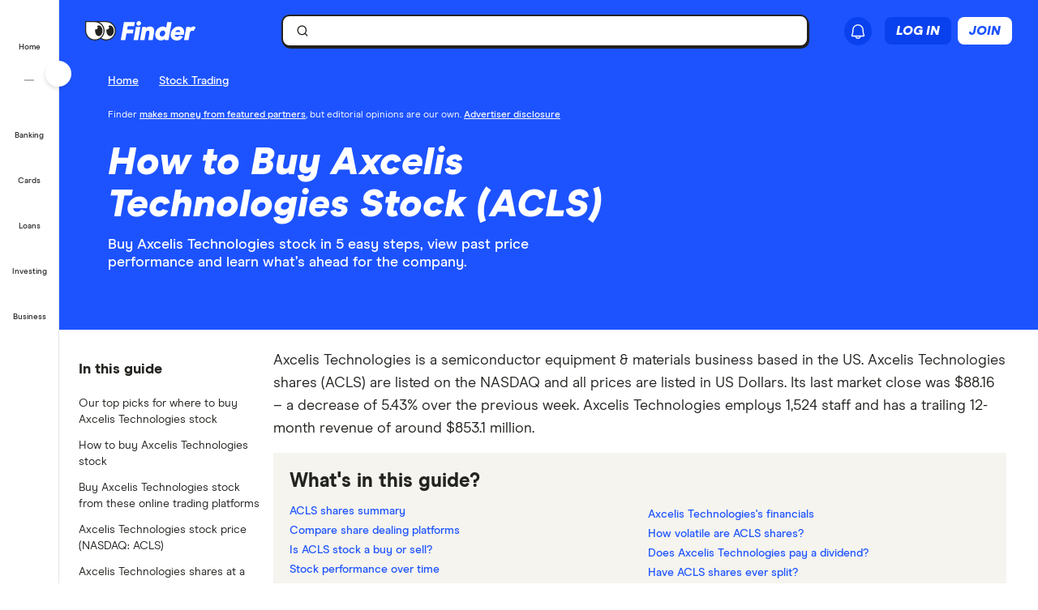

--- FILE ---
content_type: text/html; charset=UTF-8
request_url: https://www.finder.com/stock-trading/buy-axcelis-technologies-stock
body_size: 133761
content:
<!DOCTYPE html>
<html class="no-js" lang="en-US">

<head>
            <meta http-equiv="X-UA-Compatible" content="IE=edge">
      <meta http-equiv="content-type" content="text/html; charset=utf-8" />
                  <meta id="viewport" name="viewport" content="width=device-width" />
            <meta name="apple-mobile-web-app-title" content="finder">
      <meta name="application-name" content="finder">

            <meta name="theme-color" content="#1d53ff">
      <meta name="apple-mobile-web-app-status-bar-style" content="#1d53ff">

      <link rel="icon" href="https://finder.com.au/favicon.ico" />
      <link rel="icon" href="https://finder.com.au/finder-au/wp-uploads/finder-eyes/finder-eyes-192.png" />
      <link rel="apple-touch-icon" href="https://finder.com.au/finder-au/wp-uploads/finder-eyes/finder-eyes-120.png" />
      <link rel="apple-touch-icon" href="https://finder.com.au/finder-au/wp-uploads/finder-eyes/finder-eyes-152.png" sizes="152x152" />
      <link rel="apple-touch-icon" href="https://finder.com.au/finder-au/wp-uploads/finder-eyes/finder-eyes-167.png" sizes="167x167" />
      <link rel="apple-touch-icon" href="https://finder.com.au/finder-au/wp-uploads/finder-eyes/finder-eyes-180.png" sizes="180x180" />

      
      <!-- establish early connections to third party origins -->
      <!-- [Critical css]: begin -->
<style id='critical-css-rest'>.luna-button--fluid{display:block;width:100%}.luna-button .luna-icon{fill:currentColor;margin:-.1875rem .25rem -.3125rem -.25rem}.luna-icon{display:inline-block;fill:#6c7881;height:1.5rem;vertical-align:top;width:1.5rem}.luna-button--small{font-size:.875rem;padding:.375rem calc(1rem - 1px)}
.btn-link{background:0 0;border:0;color:#0271e1;cursor:pointer;font-family:"Source Sans Pro",Helvetica,Arial,sans-serif;font-size:1em;outline:0;padding:0!important;text-decoration:underline}.modal{background-clip:padding-box;background-color:#fff;border:1px solid rgba(0,0,0,.3);border-radius:6px;-webkit-box-shadow:0 3px 7px rgba(0,0,0,.3);box-shadow:0 3px 7px rgba(0,0,0,.3);left:50%;margin:0 0 0 -280px;overflow:auto;position:fixed;top:9%;width:660px;z-index:1050}@media (max-width:960px){.modal{margin-left:-40%;width:80%}}@media (max-width:600px){.modal{left:0;margin:0 auto;top:0!important;width:100%}}.modal-body{overflow-y:auto;padding:15px}.modal--geoip{border:0;bottom:1em;left:1em;margin:0;overflow:visible;top:auto;width:320px}@media (max-width:600px){.modal--geoip{border-radius:0;bottom:0;-webkit-box-shadow:0 -3px 7px rgba(0,0,0,.3);box-shadow:0 -3px 7px rgba(0,0,0,.3);left:0;max-height:20vh;top:auto!important;width:100%}}.modal--geoip .geoip__image{background:#fff url(/parent-theme/static/prod/images/au-flag.d8389ed748c5742d1e6b6ccf7392c3bf.png) no-repeat;background-size:contain;background-position:-8px -6px;background-size:contain;left:.5rem;top:initial;width:24%}@media (max-width:600px){.modal--geoip .geoip__image{display:none}}@media (min--moz-device-pixel-ratio:1.3),(-webkit-min-device-pixel-ratio:1.3),(min-device-pixel-ratio:1.3),(min-resolution:1.3dppx){.modal--geoip .geoip__image{background-image:url(/parent-theme/static/prod/images/au-flag@2x.0a7148213b641bcef1ecb1922f95c148.png);background-size:100% auto}}.modal--geoip .geoip__content{width:76%}@media (max-width:600px){.modal--geoip .geoip__content{width:100%}}.modal--geoip .geoip__heading{display:block;font-size:1.2em;font-weight:700;line-height:1.25em;margin:0 0 .375rem 0;width:80%}@media (max-width:600px){.modal--geoip .geoip__heading{display:inline;font-size:.875rem;font-weight:600}}.modal--geoip .geoip__caption{display:block;font-size:.875em;line-height:1.3em}@media (max-width:600px){.modal--geoip .geoip__caption{display:inline-block;margin-bottom:0}}.modal--geoip .close{color:#a8b0b7;font-size:1.8em;height:1em;position:absolute;right:.25em;top:.1em}@media (max-width:600px){.modal--geoip .close{display:none}}.modal--geoip .luna-button{margin-bottom:.125rem;width:100%}@media (max-width:600px){.modal--geoip .luna-button{margin-right:.5rem}}.modal--geoip .btn-link{font-size:.875em;text-align:left;width:100%}@media (max-width:600px){.modal--geoip .btn-link{text-align:center}}.modal-body--geoip{display:-webkit-box;display:-webkit-flex;display:-ms-flexbox;display:flex}@media (max-width:600px){.modal-body--geoip{padding:.75rem}}@media (max-width:600px){.geoip__actions{display:-webkit-box;display:-webkit-flex;display:-ms-flexbox;display:flex;margin-top:.5rem}}.modal--US .geoip__image{background-image:url(/parent-theme/static/prod/images/us-flag.33f7ca90cd79d392e5cb97d12d4fdbc8.png)}@media (min--moz-device-pixel-ratio:1.3),(-webkit-min-device-pixel-ratio:1.3),(min-device-pixel-ratio:1.3),(min-resolution:1.3dppx){.modal--US .geoip__image{background-image:url(/parent-theme/static/prod/images/us-flag@2x.9b58ffad4dd1102bdab9be20a3484a38.png);background-size:92px 108px}}.close{color:#000;float:right;font-size:28px;font-weight:700;line-height:18px;text-shadow:0 1px 0 #fff}.close:hover{color:#000;cursor:pointer;opacity:.4;text-decoration:none}button.close{-webkit-appearance:none;background:0 0;border:0;cursor:pointer;padding:0}[class^=luna-],[class^=luna-]::after,[class^=luna-]::before{-webkit-box-sizing:border-box;box-sizing:border-box}::-moz-selection{background:#1591fe;color:#fff;text-shadow:none}::selection{background:#1591fe;color:#fff;text-shadow:none}a{color:#0271e1;text-decoration:underline}a:focus,a:hover{color:#1591fe}p{margin:0 0 1rem}.luna-button{border:1px solid transparent;border-radius:2px;display:inline-block;font-family:"Source Sans Pro",Helvetica,Arial,sans-serif;font-size:1rem;font-weight:600;line-height:1;outline:0;padding:.5rem calc(1rem - 1px) .625rem;text-align:center;text-decoration:none;-webkit-transition:none;transition:none;vertical-align:middle}.luna-button:active,.luna-button:focus,.luna-button:hover{cursor:pointer;text-decoration:none}.luna-button--action{background-color:#fa8643;border-color:#fa8643;color:#fff}.luna-button--action:focus,.luna-button--action:hover{background-color:#ffa260;border-color:#ffa260;color:#fff}.luna-button--action:active{background-color:#d64311;border-color:#d64311}body.atlas-voltron--typography{font-family:var(--nebula-font-family,'Roboto')}.atlas-voltron--typography .countrySelector__trigger,.atlas-voltron--typography .dropdown-to-tabs__trigger,.atlas-voltron--typography .dropdown-to-tabs__btn,.atlas-voltron--typography .carousel--responsive-caption .carousel-caption,.atlas-voltron--typography .btn,.atlas-voltron--typography .fin-btn,.atlas-voltron--typography .btn-link,.atlas-voltron--typography .btn-nav,.atlas-voltron--typography .form__input,.atlas-voltron--typography .form__input-text,.atlas-voltron--typography .form__select,.atlas-voltron--typography .form__textarea,.atlas-voltron--typography .select-nav__trigger,.atlas-voltron--typography .sidebar-newsletter .luna-form__feedback,.atlas-voltron--typography .font-stack,.atlas-voltron--typography .ui-widget,.atlas-voltron--typography .ui-widget input,.atlas-voltron--typography .ui-widget select,.atlas-voltron--typography .ui-widget textarea,.atlas-voltron--typography .ui-widget button,.atlas-voltron--typography .font-stack h1,.atlas-voltron--typography .ui-widget h1,.atlas-voltron--typography .font-stack h2,.atlas-voltron--typography .ui-widget h2,.atlas-voltron--typography .font-stack h3,.atlas-voltron--typography .ui-widget h3,.atlas-voltron--typography .font-stack h4,.atlas-voltron--typography .ui-widget h4,.atlas-voltron--typography .font-stack h5,.atlas-voltron--typography .ui-widget h5,.atlas-voltron--typography .font-stack h6,.atlas-voltron--typography .ui-widget h6,.atlas-voltron--typography .amp-modal .amp-modal-button.amp-modal-button--primary,.atlas-voltron--typography .sortByDropdown__form,.atlas-voltron--typography .sortByDropdown__list,.atlas-voltron--typography .sortByDropdown__label,.atlas-voltron--typography .sortByDropdown__option,.atlas-voltron--typography .loader-container .loader-text,.atlas-voltron--typography .font-stack,.atlas-voltron--typography .font-stack h1,.atlas-voltron--typography .font-stack h2,.atlas-voltron--typography .font-stack h3,.atlas-voltron--typography .font-stack h4,.atlas-voltron--typography .font-stack h5,.atlas-voltron--typography .font-stack h6,.atlas-voltron--typography h1,.atlas-voltron--typography h2,.atlas-voltron--typography h3,.atlas-voltron--typography h4,.atlas-voltron--typography h5,.atlas-voltron--typography h6,.atlas-voltron--typography button,.atlas-voltron--typography .luna-button,.atlas-voltron--typography .luna-input,.atlas-voltron--typography .luna-select,.atlas-voltron--typography .luna-inset__action,.atlas-voltron--typography .luna-dropdown__action,.atlas-voltron--typography .luna-table__sortBy,.atlas-voltron--typography #sidebar .discover-more,.atlas-voltron--typography .matrix-table-controls button{font-family:var(--nebula-font-family,'Roboto')}.atlas-voltron--typography .refreshedMasthead .refreshedMasthead__contentStrip .trustBox__link{width:10rem}@media(min-width: 961px){.atlas-voltron--typography .refreshedMasthead .refreshedMasthead__contentStrip .trustBox__link{width:100%}}@media(min-width: 961px){.atlas-voltron--typography .header-navbar__features .header-navbar__login .registerLoginLink{padding:.5rem 0;position:relative;left:1rem}}@media(min-width: 1281px){.atlas-voltron--typography .header-navbar__features .header-navbar__login .registerLoginLink{left:0}}@media(min-width: 961px){.atlas-voltron--typography .nav-primary__link a[href$="/credit-score"]{background-position-x:109px !important;margin-right: 0 !important;padding-right: 3rem !important;}}@media(min-width: 1281px){.atlas-voltron--typography .nav-primary__link a[href$="/credit-score"]{background-position-x:120px !important;margin-right: 0 !important;padding-right: 3rem !important;}}.atlas-voltron--typography .comment-author-avatar{width:80px}.atlas-voltron--typography .comment-author-avatar img{margin:0 auto}.atlas-voltron--typography .newsPost .newsMasthead__content a.disclaimer_popup{max-width:inherit}.atlas-voltron--typography .comparison-table td.comparison-table__feature{padding:.5rem .45rem}.atlas-voltron--typography .creditCardMasthead__header .disclaimer_popup{max-width:8.5rem}@media(max-width: 600px){.atlas-voltron--typography .comparison-table__view-details-button{text-align:right}}@media(min-width: 601px){.atlas-voltron--typography .coa-important-info__tooltip{left:0.5rem;margin-left:-0.5rem;position:relative}}.nav-primary__link:first-child a, .nav-primary__link:first-child a:hover {background: url(/finder-au/wp-uploads/2020/10/free-credit-score-badge%402x.png) 130px 10px no-repeat;background-size: 35px 16px;}@media(max-width: 960px){.nav-primary__link:first-child a, .nav-primary__link:first-child a:hover {background-position-y: 20px}}

.userNotifications{position:relative;top:0}@media (max-width:960px){:global(.header-navbar__login){visibility:hidden}}:global(.page-template-page-home-php) .notificationButton{padding-left:.375rem;padding-right:.375rem}@media (min-width:961px){:global(.page-template-page-home-php) .notificationButton{padding-left:0;padding-right:0}}@media (min-width:961px){:global(.page-template-page-home-php) .notificationButton:before{left:80%;top:calc(100% + 7px)}}@media (min-width:961px){:global(.page-template-page-home-php) .notificationButton:after{left:80%;top:calc(100% + 8px)}}@media (min-width:961px){:global(.page-template-page-home-php) .notificationsListContainer{top:44px}}:global(.page-template-page-home-php) .notificationMarker{right:6px;top:-1px}@media (min-width:961px){:global(.page-template-page-home-php) .notificationMarker{right:0;top:-5px}}:global(.page-template-page-home-php) :global(.header-navbar__login){margin-top:0}:global(.page-template-page-feature-php) :global(.header-navbar__login){margin-top:0}.notificationMarker{background:#e32939;border-radius:50%;box-sizing:initial;color:#fff;display:inline-block;font-size:10px;font-weight:600;height:14px;line-height:1.3;position:absolute;right:6px;text-align:center;top:-1px;width:14px}@media (min-width:601px){.notificationMarker{right:6px;top:-1px}}@media (min-width:961px){.notificationMarker{border:2px solid #fff;line-height:.9rem;right:0;top:-5px}}.notificationMarker:before{animation:pulse 20s ease-out infinite;border:5px solid #e32939;border-radius:50%;content:"";display:inline-block;height:28px;line-height:1.5rem;position:absolute;right:-12px;top:-12px;transform:scale(0);width:28px;z-index:10}@media (min-width:601px){.notificationMarker:before{height:32px;width:32px}}@media (min-width:961px){.notificationMarker:before{height:24px;right:-11px;top:-11px;width:24px}}@keyframes pulse{1%{opacity:0;transform:scale(0)}2%{opacity:.1;transform:scale(.1)}3%{opacity:.3;transform:scale(.5)}4%{opacity:.5;transform:scale(.8)}5%{opacity:0;transform:scale(1)}6%{opacity:0;transform:scale(0)}7%{opacity:.1;transform:scale(.1)}8%{opacity:.3;transform:scale(.5)}9%{opacity:.5;transform:scale(.8)}10%{opacity:0;transform:scale(1)}11%{opacity:0;transform:scale(0)}12%{opacity:.1;transform:scale(.1)}13%{opacity:.3;transform:scale(.5)}14%{opacity:.5;transform:scale(.8)}15%{opacity:0;transform:scale(1)}to{opacity:0;transform:scale(1)}}.notificationButton{overflow:visible}.notificationButton:focus{outline:none}@media (min-width:601px){.notificationButton{top:2px}}@media (min-width:961px){.notificationButton{top:0}}.notificationsAreExpanded:before{border-bottom:10px solid #0003;border-left:10px solid #0000;border-right:10px solid #0000;content:"";display:inline-block;left:55%;position:absolute;top:calc(100% + 2px);transform:translateX(-50%);z-index:91}@media (min-width:601px){.notificationsAreExpanded:before{top:calc(100% + 1px)}}@media (min-width:961px){.notificationsAreExpanded:before{top:calc(100% + 6px)}}.notificationsAreExpanded:after{border-bottom:9px solid #fff;border-left:9px solid #0000;border-right:9px solid #0000;content:"";display:inline-block;left:55%;position:absolute;top:calc(100% + 4px);transform:translateX(-50%);z-index:91}@media (min-width:601px){.notificationsAreExpanded:after{top:calc(100% + 2px)}}@media (min-width:961px){.notificationsAreExpanded:after{top:calc(100% + 7px)}}.userNotifications__deleteButton{background:#0000;border:none;cursor:pointer;margin-left:auto;outline:none;padding:1rem;position:absolute;right:0;top:50%;transform:translateY(-50%)}@media (min-width:961px){.userNotifications__deleteButton{padding:0;right:1.25rem}}.userNotifications__deleteButton:hover path{fill:#242a2f}.userNotifications__deleteButton_f1{right:15px!important;top:30%}.undoDeleteionOverlay{align-items:flex-start;background-color:#f4f5f6;box-sizing:border-box;display:flex;flex-direction:column;font-size:.875rem;height:100%;justify-content:center;left:0;padding:.75rem .75rem .75rem 4.25rem;position:absolute;top:0;width:100%}.undoDeleteionOverlay button{background-color:initial;border:0;color:#0271e1;font-size:.75rem;margin-top:.25rem;padding:0;text-decoration:underline}.userNotifications__empty{box-sizing:border-box;color:#6c7881;font-size:.875rem;line-height:1.25rem;padding:1.5rem;text-align:center}.userNotifications__item{border-bottom:1px solid #0003;cursor:pointer;display:flex;position:relative}.userNotifications__item:last-child{border-bottom:0}.userNotifications__item a{align-items:center;display:flex;padding:.75rem 2rem .75rem 1.25rem;text-decoration:none;width:100%}@media (min-width:961px){.userNotifications__item a{padding:.75rem 2.5rem .75rem 1.25rem}}.userNotifications__item.userNotifications__item--unread{background:#f4f5f6}.userNotifications__item:hover{background-color:#e3e5e8cc}.f1_userNotifications__item{border-radius:8px!important;margin-bottom:4px}.f1_userNotifications__item.f1_userNotifications__item--unread{background:#f5f4ef}.userNotifications__marker{background-color:#e32939;border-radius:50%;display:inline-block;height:8px;left:.5rem;position:absolute;top:.5rem;width:8px}.userNotifications__itemIcon{margin-right:1.5rem;min-width:1.5625rem}.userNotifications__itemIcon i{color:#a8b0b7;font-size:1.5625rem}.userNotifications__itemIcon_f1{align-self:baseline;margin-right:12px}.userNotifications__itemCopy{display:flex;flex:1 1 0;flex-direction:column;max-width:18.125rem;text-shadow:1px 1px 0 #fff}.userNotifications__itemCopy h4{color:#242a2f;font-size:.875rem;font-weight:600;line-height:1.25rem;margin-bottom:.125rem;margin-top:0}.userNotifications__itemCopy span{color:#6c7881;font-size:.875rem;line-height:1.25rem}@media (min-width:961px){.userNotifications__itemCopy span{font-size:.75rem}}.f1_userNotifications__itemCopy{display:flex;flex:1 1 0;flex-direction:column;max-width:18.125rem;text-shadow:1px 1px 0 #fff}.f1_userNotifications__itemCopy h4{color:#242a2f;font-size:14px!important;font-weight:800!important;line-height:125%;margin-bottom:.125rem!important;margin-top:0!important}.f1_userNotifications__itemCopy span{color:#41403b;font-size:14px!important;font-weight:800;line-height:125%!important}.userNotifications__badge{background-color:#6c7881;color:#fff;display:inline-block;font-size:.75rem;margin-right:.25rem;padding:0 .25rem;text-shadow:none}.userNotifications__itemRemove{margin-left:auto;min-width:.75rem}.userNotifications__itemImage{margin-left:1rem}.userNotifications__itemImage img{max-width:4rem}@media (min-width:601px){.userNotifications__itemImage img{max-width:7rem}}.userNotifications__style1 .userNotifications__itemCopy h4{color:#cf2317}.userNotifications__list{height:auto;margin:0;max-height:15.625rem;overflow-y:auto}.userNotifications__list_f1{max-height:468px}@media (min-width:601px){.userNotifications__list_f1{max-height:15.625rem}}@media (min-width:961px){.userNotifications__list_f1{max-height:15.625rem}}.notificationsListContainer__f1{background-color:#fff;border:none;border-radius:0;box-shadow:none;overflow-y:hidden;padding:8px;position:fixed;right:0;top:3.625rem;width:100vw;z-index:90}@media (min-width:601px){.notificationsListContainer__f1{border:2px solid #121212!important;border-radius:8px;box-shadow:4px 4px 0 0 #121212;max-width:25rem;position:absolute;top:3.125rem}}@media (min-width:961px){.notificationsListContainer__f1{border:2px solid #121212!important;border-radius:8px;box-shadow:4px 4px 0 0 #121212;position:absolute;right:-9px;top:3.4375rem}}.notificationsListContainer{animation:fadeIn 1s forwards;background-color:#fff;border:1px solid #0003;border-radius:3px;box-shadow:0 5px 10px 0 #0003;position:absolute;right:-107px;top:2.75rem;width:calc(100vw - 10px);z-index:90}@media (min-width:601px){.notificationsListContainer{max-width:25rem;top:3.125rem}}@media (min-width:961px){.notificationsListContainer{right:-9px;top:3.4375rem}}@media only screen and (max-width:961px){.backdrop_f1{backdrop-filter:blur(4px);background-color:#0006;height:100vh;left:0;position:fixed;top:3.75rem;transition:opacity 1s;width:100vw;z-index:50}.backdrop_f1[data-state=open]{animation:fadeIn 1s forwards;opacity:1}.backdrop_f1[data-state=closed]{animation:fadeOut 1s forwards;opacity:0}}.gn *,.gn :after,.gn :before{border:0 solid;box-sizing:border-box}.gn :after,.gn :before{--tw-content:""}.gn html{line-height:1.5;-webkit-text-size-adjust:100%;font-family:var(--nebula-font-family,Modern Era),-apple-system,system-ui,BlinkMacSystemFont,"Segoe UI",Helvetica,Arial,sans-serif;font-feature-settings:normal;font-variation-settings:normal;-moz-tab-size:4;tab-size:4}.gn body{line-height:inherit;margin:0}.gn hr{border-top-width:1px;color:inherit;height:0}.gn abbr:where([title]){text-decoration:underline dotted}.gn h1,.gn h2,.gn h3,.gn h4,.gn h5,.gn h6{font-size:inherit;font-weight:inherit}.gn a{color:inherit;text-decoration:inherit}.gn b,.gn strong{font-weight:bolder}.gn code,.gn kbd,.gn pre,.gn samp{font-family:ui-monospace,SFMono-Regular,Menlo,Monaco,Consolas,Liberation Mono,Courier New,monospace;font-size:1em}.gn small{font-size:80%}.gn sub,.gn sup{font-size:75%;line-height:0;position:relative;vertical-align:initial}.gn sub{bottom:-.25em}.gn sup{top:-.5em}.gn table{border-collapse:collapse;border-color:inherit;text-indent:0}.gn button,.gn input,.gn optgroup,.gn select,.gn textarea{color:inherit;font-family:inherit;font-feature-settings:inherit;font-size:100%;font-variation-settings:inherit;font-weight:inherit;line-height:inherit;margin:0;padding:0}.gn button,.gn select{text-transform:none}.gn [type=button],.gn [type=reset],.gn [type=submit],.gn button{-webkit-appearance:button;background-color:initial;background-image:none}.gn :-moz-focusring{outline:auto}.gn :-moz-ui-invalid{box-shadow:none}.gn progress{vertical-align:initial}.gn ::-webkit-inner-spin-button,.gn ::-webkit-outer-spin-button{height:auto}.gn [type=search]{-webkit-appearance:textfield;outline-offset:-2px}.gn ::-webkit-search-decoration{-webkit-appearance:none}.gn ::-webkit-file-upload-button{-webkit-appearance:button;font:inherit}.gn summary{display:list-item}.gn blockquote,.gn dd,.gn dl,.gn figure,.gn h1,.gn h2,.gn h3,.gn h4,.gn h5,.gn h6,.gn hr,.gn p,.gn pre{margin:0}.gn fieldset{margin:0;padding:0}.gn legend{padding:0}.gn menu,.gn ol,.gn ul{list-style:none;margin:0;padding:0}.gn dialog{padding:0}.gn textarea{resize:vertical}.gn input::placeholder,.gn textarea::placeholder{color:#9ca3af;opacity:1}.gn [role=button],.gn button{cursor:pointer}.gn :disabled{cursor:default}.gn audio,.gn canvas,.gn embed,.gn iframe,.gn img,.gn object,.gn svg,.gn video{display:block;vertical-align:middle}.gn img,.gn video{height:auto;max-width:100%}.gn [hidden]{display:none}.gn .heading-3{font-size:1.25rem;font-weight:700;letter-spacing:-.0025em;line-height:1.25}@media (min-width:600px){.gn .heading-3{font-size:1.5rem;font-weight:700;letter-spacing:-.005em;line-height:1.25}}:root{--nb-white:255 255 255;--nb-black:0 0 0;--nb-primary-subtle:230 236 255;--nb-primary-normal:29 83 255;--nb-primary-heavy:10 65 238;--nb-foreground-main:35 32 33;--nb-foreground-secondary:65 64 59;--nb-foreground-tertiary:116 115 110;--nb-background-main:255 255 255;--nb-background-secondary:245 244 239;--nb-background-tertiary:230 229 224;--nb-divider-subtle:245 244 239;--nb-divider-normal:230 229 224;--nb-divider-heavy:35 32 33;--nb-border-subtle:230 229 224;--nb-border-normal:212 211 206;--nb-border-heavy:35 32 33;--nb-red-subtle:255 229 229;--nb-red-normal:222 0 0;--nb-red-heavy:42 0 0;--nb-green-subtle:229 255 237;--nb-green-normal:29 215 81;--nb-green-heavy:0 96 27;--nb-orange-subtle:255 245 229;--nb-orange-normal:255 153 0;--nb-orange-heavy:93 56 0;--nb-yellow-subtle:255 249 229;--nb-yellow-normal:255 210 59;--nb-yellow-heavy:83 64 0;--nb-pink-subtle:255 229 239;--nb-pink-normal:255 115 169;--nb-pink-heavy:109 0 42;--nb-lime-subtle:238 245 220;--nb-lime-normal:195 245 60;--nb-lime-heavy:59 81 0;--nb-purple-subtle:242 229 255;--nb-purple-normal:180 105 255;--nb-purple-heavy:116 21 213;--nb-sky-subtle:229 247 255;--nb-sky-normal:0 178 255;--nb-sky-heavy:0 54 77;--nb-interaction-focus:186 210 248}.gn *{--tw-border-opacity:1;border-color:rgb(var(--nb-border-normal)/var(--tw-border-opacity))}.gn .-translate-x-1\/2,.gn .-translate-y-1\/2,.gn .-translate-y-4,.gn .rotate-180,.gn .rotate-90,.gn .transform,.gn .translate-x-1\/2,.gn .translate-y-0{--tw-translate-x:0;--tw-translate-y:0;--tw-rotate:0;--tw-skew-x:0;--tw-skew-y:0;--tw-scale-x:1;--tw-scale-y:1}.gn .shadow-\[4px_4px_0px_0px_\#121212\],.gn .shadow-none{--tw-ring-offset-shadow:0 0 #0000;--tw-ring-shadow:0 0 #0000;--tw-shadow:0 0 #0000;--tw-shadow-colored:0 0 #0000}.gn .focus\:ring,.gn .focus\:ring-2{--tw-ring-inset: ;--tw-ring-offset-width:0px;--tw-ring-offset-color:#fff;--tw-ring-color:#3b82f680;--tw-ring-offset-shadow:0 0 #0000;--tw-ring-shadow:0 0 #0000;--tw-shadow:0 0 #0000;--tw-shadow-colored:0 0 #0000}.gn .blur,.gn .filter{--tw-blur: ;--tw-brightness: ;--tw-contrast: ;--tw-grayscale: ;--tw-hue-rotate: ;--tw-invert: ;--tw-saturate: ;--tw-sepia: ;--tw-drop-shadow: }.gn .container{margin-left:auto;margin-right:auto;width:100%}@media (min-width:600px){.gn .container{max-width:600px}}@media (min-width:760px){.gn .container{max-width:760px}}@media (min-width:960px){.gn .container{max-width:960px}}@media (min-width:1280px){.gn .container{max-width:1280px}}@media (min-width:1680px){.gn .container{max-width:1680px}}.gn .visible{visibility:visible}.gn .invisible{visibility:hidden}.gn .collapse{visibility:collapse}.gn .fixed{position:fixed}.gn .absolute{position:absolute}.gn .relative{position:relative}.gn .sticky{position:sticky}.gn .\!-left-0{left:0!important}.gn .\!-left-8{left:-2rem!important}.gn .bottom-0{bottom:0}.gn .left-0{left:0}.gn .left-1\/2{left:50%}.gn .right-0{right:0}.gn .right-\[10px\]{right:10px}.gn .right-\[11px\]{right:11px}.gn .right-\[16px\]{right:16px}.gn .right-\[22px\]{right:22px}.gn .top-0{top:0}.gn .top-1\/2{top:50%}.gn .top-\[0px\]{top:0}.gn .top-\[16px\]{top:16px}.gn .top-\[62px\]{top:62px}.gn .top-\[70px\]{top:70px}.gn .\!z-\[30000\]{z-index:30000!important}.gn .z-\[1000\]{z-index:1000}.gn .z-\[10010\]{z-index:10010}.gn .z-\[100\]{z-index:100}.gn .z-\[200\]{z-index:200}.gn .z-\[201\]{z-index:201}.gn .z-\[40000\]{z-index:40000}.gn .col-span-12{grid-column:span 12/span 12}.gn .m-2{margin:.5rem}.gn .m-4{margin:1rem}.gn .mx-2{margin-left:.5rem;margin-right:.5rem}.gn .mx-auto{margin-left:auto;margin-right:auto}.gn .my-2{margin-bottom:.5rem;margin-top:.5rem}.gn .-ml-2{margin-left:-.5rem}.gn .-mr-2{margin-right:-.5rem}.gn .mb-3{margin-bottom:.75rem}.gn .mb-4{margin-bottom:1rem}.gn .ml-1{margin-left:.25rem}.gn .ml-2{margin-left:.5rem}.gn .ml-\[8px\]{margin-left:8px}.gn .mr-2{margin-right:.5rem}.gn .mr-\[2px\]{margin-right:2px}.gn .mt-1{margin-top:.25rem}.gn .mt-6{margin-top:1.5rem}.gn .mt-7{margin-top:1.75rem}.gn .mt-\[10px\]{margin-top:10px}.gn .block{display:block}.gn .inline-block{display:inline-block}.gn .flex{display:flex}.gn .inline-flex{display:inline-flex}.gn .grid{display:grid}.gn .contents{display:contents}.gn .hidden{display:none}.gn .\!h-\[24px\]{height:24px!important}.gn .h-12{height:3rem}.gn .h-2{height:.5rem}.gn .h-4{height:1rem}.gn .h-8{height:2rem}.gn .h-\[1px\]{height:1px}.gn .h-\[34px\]{height:34px}.gn .h-\[50px\]{height:50px}.gn .h-\[9px\]{height:9px}.gn .h-auto{height:auto}.gn .h-full{height:100%}.gn .h-px{height:1px}.gn .h-screen{height:100vh}.gn .max-h-0{max-height:0}.gn .max-h-\[35px\]{max-height:35px}.gn .min-h-\[30rem\]{min-height:30rem}.gn .w-1{width:.25rem}.gn .w-2{width:.5rem}.gn .w-3{width:.75rem}.gn .w-8{width:2rem}.gn .w-\[16px\]{width:16px}.gn .w-\[24px\]{width:24px}.gn .w-\[25rem\]{width:25rem}.gn .w-\[375px\]{width:375px}.gn .w-\[50px\]{width:50px}.gn .w-\[calc\(100vw-18px\)\]{width:calc(100vw - 18px)}.gn .w-fit{width:fit-content}.gn .w-full{width:100%}.gn .w-screen{width:100vw}.gn .flex-shrink-0{flex-shrink:0}.gn .flex-grow{flex-grow:1}.gn .-translate-x-1\/2{--tw-translate-x:-50%}.gn .-translate-x-1\/2,.gn .-translate-y-1\/2{transform:translate(var(--tw-translate-x),var(--tw-translate-y)) rotate(var(--tw-rotate)) skew(var(--tw-skew-x)) skewY(var(--tw-skew-y)) scaleX(var(--tw-scale-x)) scaleY(var(--tw-scale-y))}.gn .-translate-y-1\/2{--tw-translate-y:-50%}.gn .-translate-y-4{--tw-translate-y:-1rem}.gn .-translate-y-4,.gn .translate-x-1\/2{transform:translate(var(--tw-translate-x),var(--tw-translate-y)) rotate(var(--tw-rotate)) skew(var(--tw-skew-x)) skewY(var(--tw-skew-y)) scaleX(var(--tw-scale-x)) scaleY(var(--tw-scale-y))}.gn .translate-x-1\/2{--tw-translate-x:50%}.gn .translate-y-0{--tw-translate-y:0px}.gn .rotate-180,.gn .translate-y-0{transform:translate(var(--tw-translate-x),var(--tw-translate-y)) rotate(var(--tw-rotate)) skew(var(--tw-skew-x)) skewY(var(--tw-skew-y)) scaleX(var(--tw-scale-x)) scaleY(var(--tw-scale-y))}.gn .rotate-180{--tw-rotate:180deg}.gn .rotate-90{--tw-rotate:90deg}.gn .rotate-90,.gn .transform{transform:translate(var(--tw-translate-x),var(--tw-translate-y)) rotate(var(--tw-rotate)) skew(var(--tw-skew-x)) skewY(var(--tw-skew-y)) scaleX(var(--tw-scale-x)) scaleY(var(--tw-scale-y))}.gn .cursor-col-resize{cursor:col-resize}.gn .cursor-pointer{cursor:pointer}.gn .resize{resize:both}.gn .list-none{list-style-type:none}.gn .grid-cols-12{grid-template-columns:repeat(12,minmax(0,1fr))}.gn .grid-cols-2{grid-template-columns:repeat(2,minmax(0,1fr))}.gn .flex-row{flex-direction:row}.gn .flex-col{flex-direction:column}.gn .items-start{align-items:flex-start}.gn .items-center{align-items:center}.gn .justify-start{justify-content:flex-start}.gn .justify-end{justify-content:flex-end}.gn .justify-center{justify-content:center}.gn .justify-between{justify-content:space-between}.gn .gap-2{gap:.5rem}.gn .gap-2\.5{gap:.625rem}.gn .gap-3{gap:.75rem}.gn .gap-4{gap:1rem}.gn .space-x-2>:not([hidden])~:not([hidden]){--tw-space-x-reverse:0;margin-left:calc(.5rem*(1 - var(--tw-space-x-reverse)));margin-right:calc(.5rem*var(--tw-space-x-reverse))}.gn .self-stretch{align-self:stretch}.gn .overflow-hidden{overflow:hidden}.gn .overflow-y-auto{overflow-y:auto}.gn .overflow-x-hidden{overflow-x:hidden}.gn .truncate{overflow:hidden;text-overflow:ellipsis}.gn .truncate,.gn .whitespace-nowrap{white-space:nowrap}.gn .rounded-10{border-radius:.625rem}.gn .rounded-16{border-radius:1rem}.gn .rounded-4{border-radius:.25rem}.gn .rounded-8{border-radius:.5rem}.gn .rounded-\[12px\]{border-radius:12px}.gn .rounded-full{border-radius:9999px}.gn .rounded-none{border-radius:0}.gn .rounded-l-\[12px\]{border-bottom-left-radius:12px;border-top-left-radius:12px}.gn .border{border-width:1px}.gn .border-0{border-width:0}.gn .border-2{border-width:2px}.gn .border-r-\[0\.5px\]{border-right-width:.5px}.gn .border-solid{border-style:solid}.gn .border-foreground{--tw-border-opacity:1;border-color:rgb(var(--nb-foreground-main)/var(--tw-border-opacity))}.gn .border-white{--tw-border-opacity:1;border-color:rgb(var(--nb-white)/var(--tw-border-opacity))}.gn .bg-\[\#E5E7EB\]{--tw-bg-opacity:1;background-color:rgb(229 231 235/var(--tw-bg-opacity))}.gn .bg-background-secondary{--tw-bg-opacity:1;background-color:rgb(var(--nb-background-secondary)/var(--tw-bg-opacity))}.gn .bg-background-tertiary{--tw-bg-opacity:1;background-color:rgb(var(--nb-background-tertiary)/var(--tw-bg-opacity))}.gn .bg-black{--tw-bg-opacity:1;background-color:rgb(var(--nb-black)/var(--tw-bg-opacity))}.gn .bg-divider-normal{--tw-bg-opacity:1;background-color:rgb(var(--nb-divider-normal)/var(--tw-bg-opacity))}.gn .bg-foreground-main{--tw-bg-opacity:1;background-color:rgb(var(--nb-foreground-main)/var(--tw-bg-opacity))}.gn .bg-foreground-tertiary{--tw-bg-opacity:1;background-color:rgb(var(--nb-foreground-tertiary)/var(--tw-bg-opacity))}.gn .bg-primary-heavy{--tw-bg-opacity:1;background-color:rgb(var(--nb-primary-heavy)/var(--tw-bg-opacity))}.gn .bg-primary-normal{--tw-bg-opacity:1;background-color:rgb(var(--nb-primary-normal)/var(--tw-bg-opacity))}.gn .bg-red-normal{--tw-bg-opacity:1;background-color:rgb(var(--nb-red-normal)/var(--tw-bg-opacity))}.gn .bg-transparent{background-color:initial}.gn .bg-white{--tw-bg-opacity:1;background-color:rgb(var(--nb-white)/var(--tw-bg-opacity))}.gn .bg-yellow-normal{--tw-bg-opacity:1;background-color:rgb(var(--nb-yellow-normal)/var(--tw-bg-opacity))}.gn .bg-opacity-50{--tw-bg-opacity:.5}.gn .p-1{padding:.25rem}.gn .p-12{padding:3rem}.gn .p-6{padding:1.5rem}.gn .p-\[0\]{padding:0}.gn .p-\[5\.5px\]{padding:5.5px}.gn .p-px{padding:1px}.gn .px-0{padding-left:0;padding-right:0}.gn .px-1{padding-left:.25rem;padding-right:.25rem}.gn .px-1\.5{padding-left:.375rem;padding-right:.375rem}.gn .px-12{padding-left:3rem;padding-right:3rem}.gn .px-2{padding-left:.5rem;padding-right:.5rem}.gn .px-3{padding-left:.75rem;padding-right:.75rem}.gn .px-3\.5{padding-left:.875rem;padding-right:.875rem}.gn .px-4{padding-left:1rem;padding-right:1rem}.gn .px-6{padding-left:1.5rem;padding-right:1.5rem}.gn .px-8{padding-left:2rem;padding-right:2rem}.gn .py-1{padding-bottom:.25rem;padding-top:.25rem}.gn .py-1\.5{padding-bottom:.375rem;padding-top:.375rem}.gn .py-2{padding-bottom:.5rem;padding-top:.5rem}.gn .py-2\.5{padding-bottom:.625rem;padding-top:.625rem}.gn .py-3{padding-bottom:.75rem;padding-top:.75rem}.gn .py-4{padding-bottom:1rem;padding-top:1rem}.gn .py-6{padding-bottom:1.5rem;padding-top:1.5rem}.gn .pb-4{padding-bottom:1rem}.gn .pb-6{padding-bottom:1.5rem}.gn .pb-8{padding-bottom:2rem}.gn .pl-2{padding-left:.5rem}.gn .pl-6{padding-left:1.5rem}.gn .pr-2{padding-right:.5rem}.gn .pr-6{padding-right:1.5rem}.gn .pr-8{padding-right:2rem}.gn .pt-4{padding-top:1rem}.gn .pt-6{padding-top:1.5rem}.gn .text-center{text-align:center}.gn .align-top{vertical-align:top}.gn .font-sans{font-family:var(--nebula-font-family,Modern Era),-apple-system,system-ui,BlinkMacSystemFont,"Segoe UI",Helvetica,Arial,sans-serif}.gn .text-\[10px\]{font-size:10px}.gn .text-heading-4-base{font-size:1.125rem;font-weight:700;letter-spacing:-.005em;line-height:1.25}.gn .text-regular{font-size:1rem;line-height:1.5}.gn .text-small{font-size:.875rem;line-height:1.4}.gn .text-tiny{font-size:.75rem;line-height:1.3}.gn .font-bold{font-weight:700}.gn .font-extrabold{font-weight:800}.gn .font-medium{font-weight:500}.gn .uppercase{text-transform:uppercase}.gn .italic{font-style:italic}.gn .\!text-white{--tw-text-opacity:1!important;color:rgb(var(--nb-white)/var(--tw-text-opacity))!important}.gn .text-black{--tw-text-opacity:1;color:rgb(var(--nb-black)/var(--tw-text-opacity))}.gn .text-foreground-main{--tw-text-opacity:1;color:rgb(var(--nb-foreground-main)/var(--tw-text-opacity))}.gn .text-foreground-tertiary{--tw-text-opacity:1;color:rgb(var(--nb-foreground-tertiary)/var(--tw-text-opacity))}.gn .text-primary,.gn .text-primary-normal{--tw-text-opacity:1;color:rgb(var(--nb-primary-normal)/var(--tw-text-opacity))}.gn .text-white{--tw-text-opacity:1;color:rgb(var(--nb-white)/var(--tw-text-opacity))}.gn .underline{text-decoration-line:underline}.gn .\!no-underline{text-decoration-line:none!important}.gn .no-underline{text-decoration-line:none}.gn .opacity-0{opacity:0}.gn .opacity-100{opacity:1}.gn .opacity-40{opacity:.4}.gn .opacity-\[0\.5\]{opacity:.5}.gn .shadow-\[4px_4px_0px_0px_\#121212\]{--tw-shadow:4px 4px 0px 0px #121212;--tw-shadow-colored:4px 4px 0px 0px var(--tw-shadow-color)}.gn .shadow-\[4px_4px_0px_0px_\#121212\],.gn .shadow-none{box-shadow:var(--tw-ring-offset-shadow,0 0 #0000),var(--tw-ring-shadow,0 0 #0000),var(--tw-shadow)}.gn .shadow-none{--tw-shadow:0 0 #0000;--tw-shadow-colored:0 0 #0000}.gn .blur{--tw-blur:blur(8px)}.gn .blur,.gn .filter{filter:var(--tw-blur) var(--tw-brightness) var(--tw-contrast) var(--tw-grayscale) var(--tw-hue-rotate) var(--tw-invert) var(--tw-saturate) var(--tw-sepia) var(--tw-drop-shadow)}.gn .transition{transition-duration:.15s;transition-property:color,background-color,border-color,text-decoration-color,fill,stroke,opacity,box-shadow,transform,filter,backdrop-filter;transition-timing-function:cubic-bezier(.4,0,.2,1)}.gn .transition-max-height{transition-duration:.15s;transition-property:max-height;transition-timing-function:cubic-bezier(.4,0,.2,1)}.gn .transition-top{transition-duration:.15s;transition-property:top;transition-timing-function:cubic-bezier(.4,0,.2,1)}.gn .transition-transform{transition-duration:.15s;transition-property:transform;transition-timing-function:cubic-bezier(.4,0,.2,1)}.gn .transition-width{transition-duration:.15s;transition-property:width;transition-timing-function:cubic-bezier(.4,0,.2,1)}.gn .duration-200{transition-duration:.2s}.gn .duration-300{transition-duration:.3s}.gn .duration-500{transition-duration:.5s}.gn .ease-in{transition-timing-function:cubic-bezier(.4,0,1,1)}.gn .ease-in-out{transition-timing-function:cubic-bezier(.4,0,.2,1)}.gn .ease-out{transition-timing-function:cubic-bezier(0,0,.2,1)}@keyframes enter{0%{opacity:var(--tw-enter-opacity,1);transform:translate3d(var(--tw-enter-translate-x,0),var(--tw-enter-translate-y,0),0) scale3d(var(--tw-enter-scale,1),var(--tw-enter-scale,1),var(--tw-enter-scale,1)) rotate(var(--tw-enter-rotate,0))}}@keyframes exit{to{opacity:var(--tw-exit-opacity,1);transform:translate3d(var(--tw-exit-translate-x,0),var(--tw-exit-translate-y,0),0) scale3d(var(--tw-exit-scale,1),var(--tw-exit-scale,1),var(--tw-exit-scale,1)) rotate(var(--tw-exit-rotate,0))}}.gn .duration-200{animation-duration:.2s}.gn .duration-300{animation-duration:.3s}.gn .duration-500{animation-duration:.5s}.gn .ease-in{animation-timing-function:cubic-bezier(.4,0,1,1)}.gn .ease-in-out{animation-timing-function:cubic-bezier(.4,0,.2,1)}.gn .ease-out{animation-timing-function:cubic-bezier(0,0,.2,1)}.gn .hover\:w-2:hover{width:.5rem}.gn .hover\:bg-background-secondary:hover{--tw-bg-opacity:1;background-color:rgb(var(--nb-background-secondary)/var(--tw-bg-opacity))}.gn .hover\:bg-divider:hover{--tw-bg-opacity:1;background-color:rgb(var(--nb-divider-normal)/var(--tw-bg-opacity))}.gn .hover\:text-black:hover{--tw-text-opacity:1;color:rgb(var(--nb-black)/var(--tw-text-opacity))}.gn .hover\:text-foreground-main:hover{--tw-text-opacity:1;color:rgb(var(--nb-foreground-main)/var(--tw-text-opacity))}.gn .hover\:underline:hover{text-decoration-line:underline}.gn .hover\:no-underline:hover{text-decoration-line:none}.gn .focus\:outline-none:focus{outline:2px solid #0000;outline-offset:2px}.gn .focus\:ring:focus{--tw-ring-offset-shadow:var(--tw-ring-inset) 0 0 0 var(--tw-ring-offset-width) var(--tw-ring-offset-color);--tw-ring-shadow:var(--tw-ring-inset) 0 0 0 calc(3px + var(--tw-ring-offset-width)) var(--tw-ring-color)}.gn .focus\:ring-2:focus,.gn .focus\:ring:focus{box-shadow:var(--tw-ring-offset-shadow),var(--tw-ring-shadow),var(--tw-shadow,0 0 #0000)}.gn .focus\:ring-2:focus{--tw-ring-offset-shadow:var(--tw-ring-inset) 0 0 0 var(--tw-ring-offset-width) var(--tw-ring-offset-color);--tw-ring-shadow:var(--tw-ring-inset) 0 0 0 calc(2px + var(--tw-ring-offset-width)) var(--tw-ring-color)}.gn .focus\:ring-primary-normal:focus{--tw-ring-opacity:1;--tw-ring-color:rgb(var(--nb-primary-normal)/var(--tw-ring-opacity))}@media not all and (min-width:960px){.gn .max-tablet\:ml-\[16px\]{margin-left:16px}.gn .max-tablet\:hidden{display:none}}@media (min-width:600px){.gn .mobile\:w-\[380px\]{width:380px}}@media (min-width:960px){.gn .tablet\:fixed{position:fixed}.gn .tablet\:right-\[100px\]{right:100px}.gn .tablet\:right-\[141px\]{right:141px}.gn .tablet\:right-\[157px\]{right:157px}.gn .tablet\:top-\[12px\]{top:12px}.gn .tablet\:top-\[72px\]{top:72px}.gn .tablet\:top-\[80px\]{top:80px}.gn .tablet\:mb-\[8px\]{margin-bottom:8px}.gn .tablet\:ml-4{margin-left:1rem}.gn .tablet\:mt-\[8px\]{margin-top:8px}.gn .tablet\:block{display:block}.gn .tablet\:flex{display:flex}.gn .tablet\:hidden{display:none}.gn .tablet\:h-screen{height:100vh}.gn .tablet\:grid-cols-2{grid-template-columns:repeat(2,minmax(0,1fr))}.gn .tablet\:px-2{padding-left:.5rem;padding-right:.5rem}.gn .tablet\:px-3{padding-left:.75rem;padding-right:.75rem}.gn .tablet\:pl-\[276px\]{padding-left:276px}}@media (min-width:1000px){.gn .min-\[1000px\]\:px-3{padding-left:.75rem;padding-right:.75rem}}@media (min-width:1280px){.gn .desktop\:grid{display:grid}.gn .desktop\:gap-1{gap:.25rem}.gn .desktop\:px-4{padding-left:1rem;padding-right:1rem}}.gn .side-menu__base{font-family:var(--nebula-font-family,Modern Era),-apple-system,system-ui,BlinkMacSystemFont,"Segoe UI",Helvetica,Arial,sans-serif;font-size:1rem;font-weight:400;line-height:1.5;--tw-numeric-spacing:tabular-nums;font-variant-numeric:var(--tw-ordinal) var(--tw-slashed-zero) var(--tw-numeric-figure) var(--tw-numeric-spacing) var(--tw-numeric-fraction);--tw-text-opacity:1;background-color:#fff;color:rgb(var(--nb-foreground-main)/var(--tw-text-opacity))}.gn .side-menu__scroll{max-height:calc(100vh - 80px)!important;overflow-y:scroll}.gn .tree-item{align-items:center;border-radius:.5rem;cursor:pointer;display:flex;font-size:1rem;font-weight:500;gap:.625rem;line-height:1.5;padding-bottom:.5rem;padding-right:.75rem;padding-top:.5rem;position:relative;--tw-text-opacity:1;color:rgb(var(--nb-foreground-tertiary)/var(--tw-text-opacity));transition-duration:.15s;transition-property:color,background-color,border-color,text-decoration-color,fill,stroke;transition-timing-function:cubic-bezier(.4,0,.2,1)}@media (min-width:960px){.gn .tree-item:hover{--tw-bg-opacity:1;background-color:rgb(var(--nb-background-tertiary)/var(--tw-bg-opacity))}}.gn .max-h-2000px{max-height:2000px}.gn .custom-shadow{box-shadow:-1px 3px 4px #0000001a}@media (max-width:961px){.gn .f1-sidenav{height:calc(100dvh - 59px)}}.gn .nav-slideout{background:#fff;height:calc(100dvh - 59px);left:calc(-100vw - 20px);max-height:calc(100dvh - 59px);max-width:100vw;overflow-y:auto;position:fixed;top:58px;transition:transform .2s cubic-bezier(.445,.05,.55,.95);width:100vw;z-index:10000}.gn .nav-slideout--active{transform:translate3d(calc(100vw + 20px),0,0)}.gn .nav-slideout__container{padding:0 24px}.gn .nav-slideout-overlay{background:#00000080;height:100%;left:0;position:fixed;top:45px;width:100%;z-index:200}.gn .nav-slideout__container--signin{align-items:center;display:flex;justify-content:space-between;padding:1rem 24px}.gn .nav-slideout__container--signin a{align-items:center;display:flex;text-decoration:none;width:100%}.gn .nav-slideout__container--signin a .luna-icon{fill:#1591fe;margin-right:1rem}.gn .nav-slideout__container--signin button{background:#0000;border:0;box-shadow:none;margin:0;padding:0}.gn .nav-slideout__container--signin button:focus,.gn .nav-slideout__container--signin button:hover{cursor:pointer}.gn .nav-slideout__container--signin button .luna-icon{color:#111827;margin-left:auto;margin-right:0}.gn .nav-slideout__primary{overflow:hidden;position:relative;transition:height .1s cubic-bezier(.445,.05,.55,.95)}.gn .nav-toggle{background:#fff;border:none;border-radius:50%;margin-right:.25rem;padding:.5rem;transition:background .2s cubic-bezier(.445,.05,.55,.95);z-index:5}.gn .nav-toggle:focus,.gn .nav-toggle:hover{background:#f4f5f6;cursor:pointer}@media (min-width:1366px){.gn .nav-toggle{left:calc(50vw - 620px);margin-right:0;position:fixed}}.gn .nav-toggle .luna-icon.luna-icon{height:1.5rem;width:1.5rem}.gn .menu,.gn .menu--sub-menu{background:#fff;list-style-type:none;margin:0;width:100%}.gn .menu--sub-menu{display:none;left:0;position:absolute;top:0}.gn .menu--active{display:block;transform:translate(0)}.gn .menu__title{font-size:1.25rem;font-weight:500}.gn .menu__view-all{padding:1rem 0}.gn .menu__view-all a{text-decoration:none}.gn .menu__view-all a:focus,.gn .menu__view-all a:hover{text-decoration:underline}.gn .menu__link{align-items:center;background:#0000;border:0;box-shadow:none;color:#111827;display:flex;font-size:1rem;font-weight:500;justify-content:space-between;padding:1rem 0;text-decoration:none}.gn .menu__link:focus,.gn .menu__link:hover{color:#1591fe;cursor:pointer}.gn .menu__link--back{align-items:center;display:flex;justify-content:flex-start;margin-bottom:4px;padding-left:0}.gn .menu__link--back .luna-icon{float:none;left:-7px;margin-right:.5rem;position:relative}.gn .nav-user{align-items:center;background:#f4f5f6;display:flex;justify-content:space-between;margin-bottom:24px}.gn .nav-user .luna-icon{margin-left:auto}.gn .nav-user .nav-user__list__icon{border:2px solid #242a2f;border-radius:50%;fill:#242a2f;height:32px;margin-left:0;margin-right:12px;width:32px}.gn .nav-user__list{margin:0}.gn .nav-user__list button{align-items:center;background:#f4f5f6;border:0;box-shadow:none;display:flex;font-weight:500;padding:1rem 24px;width:100%}.gn .nav-user__list button:hover{background:#e3e5e8;cursor:pointer}.gn .nav-user__list__dropdown{margin:0;padding:12px 24px 1rem}.gn .nav-user__list__dropdown a{color:#111827;text-decoration:none}.gn .nav-user__list__dropdown a:focus,.gn .nav-user__list__dropdown a:hover{text-decoration:underline}.gn .nav-user__list__dropdown li{list-style:none;margin-bottom:24px}.gn .nav-user__list__dropdown .nav-user__credit-score:after{background:#cf2317;border-radius:1rem;color:#fff;content:"FREE";font-size:10px;font-weight:700;letter-spacing:.02em;line-height:10px;margin-left:.5rem;padding:.125rem .25rem}.gn .nav-user--signed-out{align-items:center;display:flex;padding:1rem 24px}.gn .nav-user--signed-out a{align-items:center;display:flex;text-decoration:none;width:100%}.gn .nav-user--signed-out a .luna-icon{fill:#1591fe;margin-right:1rem}.gn .trending-strap{font-size:.875rem;list-style-type:none;margin:0 auto;max-width:1200px;overflow:auto;padding:.5rem 0;position:relative;white-space:nowrap;width:100%}.gn .trending-strap:after{background:linear-gradient(90deg,#fff0,#fff);content:"";height:100%;position:sticky;right:0;top:0;width:12px;z-index:2}.gn .trending-strap::-webkit-scrollbar{height:4px;width:1px}.gn .trending-strap::-webkit-scrollbar-track{background:#fff}.gn .trending-strap::-webkit-scrollbar-thumb{background:#e3e5e8}.gn .trending-strap::-webkit-scrollbar-thumb:hover{background:#d5d9dc}.gn .trending-strap__item{display:inline-block;margin-right:24px}.gn .trending-strap__item a{color:#111827;text-decoration:none}.gn .trending-strap__item a:focus,.gn .trending-strap__item a:hover{text-decoration:underline}.gn .trending-strap__item--title{align-items:center;background:#fff;display:inline-flex;font-weight:500;height:100%;left:0;padding:0 4px;position:sticky;top:0}.gn .trending-strap__item--title:after{background:linear-gradient(90deg,#fff,#fff0);content:"";height:100%;left:100%;position:absolute;width:12px;z-index:2}.gn .trending-strap__icon{background:#cf2317;border-radius:50%;display:inline-block;height:8px;margin-right:8px;position:relative;width:8px}.gn .trending-strap__icon:before{background:#cf231733;border-radius:50%;content:"";height:16px;left:-4px;position:absolute;top:-4px;width:16px}.gn .user-menu-comparison-history-strike{display:block;text-align:center}.gn .user-menu-comparison-history-strike>span{display:inline-block;position:relative;width:100%}.gn .user-menu-comparison-history-strike>span:after,.gn .user-menu-comparison-history-strike>span:before{background:rgb(var(--nb-foreground-tertiary)/var(--tw-text-opacity));content:"";height:1px;position:absolute;top:49%;width:calc(45% - 53px)}.gn .user-menu-comparison-history-strike>span:before{left:0}.gn .user-menu-comparison-history-strike>span:after{right:0}.join-menu-popover{border-radius:.625rem;border-style:solid;border-width:1px;z-index:30000;--tw-border-opacity:1;border-color:rgb(var(--nb-divider-normal)/var(--tw-border-opacity))}@media (min-width:960px){.join-menu-popover{left:-2rem!important;top:1.5rem!important}}.gn .in-page-navigation-navbar{--navbar-height:3.5rem;box-shadow:0 1px 5px #0000001a,0 6px 10px #0000001a;display:block;margin:0 -.5rem 1.75rem;visibility:hidden}.gn .in-page-navigation-navbar:not(.visible){margin:0;max-height:0}.gn .in-page-navigation-navbar.visible:not(.expanded){margin-top:calc(var(--navbar-height)*-1)}@media (min-width:961px){.gn .in-page-navigation-navbar{border-radius:0 0 .5rem .5rem;margin:0 0 2.25rem;max-height:var(--navbar-height)}.gn .in-page-navigation-navbar.visible:not(.expanded){margin-top:-4.25rem}}.gn .in-page-navigation-navbar header{background:#fff;display:flex;height:var(--navbar-height);position:relative;top:0}.gn .in-page-navigation-navbar header button{background-color:initial;border:0;color:#111827;display:flex;flex:1 1 auto;font-size:1rem;font-style:normal;font-weight:500;height:100%;justify-content:space-between;line-height:1.5;padding:1rem;text-align:left}@media (min-width:961px){.gn .in-page-navigation-navbar header button{font-size:1.125rem;padding:1rem 1.5rem}}.gn .in-page-navigation-navbar header .luna-icon{fill:#242a2f}.gn .in-page-navigation-navbar.visible{background-color:#fff;max-height:inherit;overflow:hidden;position:sticky;top:0;visibility:visible;z-index:60}@media (min-width:961px){.gn .in-page-navigation-navbar .in-page-navigation-nested-modal ul li{margin-bottom:1rem}}.gn .has-activeModal .in-page-navigation-navbar header{position:relative;top:0;z-index:90}.gn .in-page-navigation-modal .luna-modal{align-items:stretch}.gn .in-page-navigation-modal-backdrop{background-color:#00000080;bottom:0;height:0;left:0;opacity:0;position:fixed;right:0;top:0;width:100%;z-index:80}.gn .in-page-navigation-nested-modal-content{margin-bottom:0;max-height:0;overflow:hidden;position:relative;top:0;transform:scaleY(0);transform-origin:top;transition:transform .2s ease;z-index:90}.gn .in-page-navigation-navbar.expanded{position:fixed;width:100%}@media (min-width:961px){.gn .in-page-navigation-navbar.expanded{position:sticky;width:inherit}}.gn .in-page-navigation-navbar.expanded .in-page-navigation-modal-backdrop{display:block;height:100%;opacity:1}.gn .in-page-navigation-navbar.expanded .in-page-navigation-nested-modal-content{background-color:#fff;margin:0;max-height:inherit;max-height:75vh;overflow:auto;padding:.5rem 1rem;transform:scaleY(1)}@media (min-width:961px){.gn .in-page-navigation-navbar.expanded .in-page-navigation-nested-modal-content{padding:.5rem 1.5rem}}.gn .in-page-navigation-navbar.expanded .in-page-navigation-nested-modal[data-fullscreen=true] .in-page-navigation-nested-modal-content{max-height:calc(100vmax - var(--navbar-height))}.gn #sidebar .in-page-navigation-menu ul,.gn .in-page-navigation-nested-modal ul{display:flex;flex-direction:column;font-size:1.25rem;list-style:none;margin-left:0}.gn #sidebar .in-page-navigation-menu ul li,.gn .in-page-navigation-nested-modal ul li{font-size:1rem;font-weight:400!important;line-height:1.5;margin-bottom:1.5rem}@media (min-width:961px){.gn #sidebar .in-page-navigation-menu ul li,.gn .in-page-navigation-nested-modal ul li{font-size:18px;line-height:1.55}}.gn #sidebar .in-page-navigation-menu ul li:last-of-type,.gn .in-page-navigation-nested-modal ul li:last-of-type{margin-bottom:0}.gn #sidebar .in-page-navigation-menu ul li a,.gn .in-page-navigation-nested-modal ul li a{color:#111827;font-weight:400!important;text-decoration:none}.gn #sidebar .in-page-navigation-menu ul li a:hover,.gn #sidebar .in-page-navigation-menu ul li:hover,.gn .in-page-navigation-nested-modal ul li a:hover,.gn .in-page-navigation-nested-modal ul li:hover{background-color:initial;color:#0271e1}@media (max-width:960px){.gn #sidebar .in-page-navigation-menu{display:none}.gn #sidebar .in-page-navigation-menu+.luna-accordion{border-top:0}}.gn #sidebar .in-page-navigation-menu ul{margin:.5rem 0 1.5rem;padding:0}.gn #sidebar .in-page-navigation-menu ul li{font-size:16px!important}@keyframes topnav-animate-down{0%{opacity:0;top:-100px}to{opacity:1;top:0}}@keyframes topnav-animate-up{0%{opacity:1}to{opacity:0;top:0}}.gn .topnav-animate-down{animation:topnav-animate-down .5s}.gn .topnav-animate-up{animation:topnav-animate-up .5s}.gn .fill-content{width:-webkit-fill-available;width:-moz-available}.gn .locale-selector{font-size:.875rem;font-weight:500;max-width:200px;position:relative;white-space:nowrap}.gn .locale-selector__flag{align-items:center;border:0;color:#18304b;cursor:pointer;display:flex;justify-content:flex-start;overflow:hidden;padding:.25rem .5rem;text-decoration:none;width:100%}.gn .locale-selector__flag:focus{outline-style:auto}.gn .locale-selector__flag.locale-selector__flag--current{border:1px solid #d5d9dc;border-radius:8px;transition:all .35s ease-in-out}.gn .locale-selector__flag.locale-selector__flag--current .luna-icon{margin-left:auto}.gn .locale-selector__flag.locale-selector__flag--current:focus,.gn .locale-selector__flag.locale-selector__flag--current:hover{border-color:#111827}.gn .locale-selector__flag__svg{height:15px;margin-right:.25rem;max-width:24px;vertical-align:bottom;width:100%}.gn .locale-selector__flag__arrow-down{fill:#18304b}.gn .locale-selector__dropdown{border:1px solid #d5d9dc;border-radius:8px;box-shadow:0 1px 5px #0000001a,0 6px 10px #0000001a;list-style-type:none;margin:.25rem 0 0;position:relative;width:100%;z-index:100}.gn .locale-selector__dropdown[aria-hidden=true]{display:none}.gn .locale-selector__dropdown li:first-child .locale-selector__flag{border-radius:8px 8px 0 0}.gn .locale-selector__dropdown li:last-child .locale-selector__flag{border-radius:0 0 8px 8px}.gn .locale-selector__dropdown .locale-selector__flag--no-arrow:focus,.gn .locale-selector__dropdown .locale-selector__flag--no-arrow:hover{background:#f4f5f6}.userSocialPopoverMenu{background:#fff;border-radius:10px;padding:12px;position:relative;width:375px}.userSocialPopoverMenu .close{height:24px;margin-bottom:8px;text-align:right;width:100%}.userSocialPopoverMenu .close span{cursor:pointer;display:inline-grid}.userSocialPopoverMenu .contextMenu{margin:0 20px 20px}.userSocialPopoverMenu .contextMenu .continueWithEmail{color:#01050b;font-size:18px;font-weight:700;height:24px;line-height:24px;margin:18px 0;text-align:center}.userSocialPopoverMenu .contextMenu .continueWithEmail a{color:#0b7ffd;text-decoration:none}.userSocialPopoverMenu h3{color:#01050b;font-size:18px;font-weight:700;line-height:24px;margin:0 0 18px;text-align:center}.share-modal_share-link{align-items:center;border-radius:2rem;border-style:solid;border-width:2px;display:flex;justify-content:space-between;margin-left:.5rem;margin-right:.5rem;margin-top:.75rem;width:100%;--tw-border-opacity:1;border-color:rgb(var(--nb-interaction-focus)/var(--tw-border-opacity));padding:.5rem}@media (min-width:600px){.share-modal_share-link{width:min(18rem,100%)}}.share-modal_share-link .share-modal_copy-button{margin-right:.25rem;width:4rem;--tw-bg-opacity:1;background-color:rgb(var(--nb-primary-normal)/var(--tw-bg-opacity));padding:.25rem .625rem;--tw-text-opacity:1;color:rgb(var(--nb-yellow-subtle)/var(--tw-text-opacity))}.share-modal_share-link .share-modal_copy-button:hover{--tw-bg-opacity:1;background-color:rgb(var(--nb-primary-heavy)/var(--tw-bg-opacity))}.share-modal_share-link .share-modal_copy-button{border-radius:.5rem;border-style:none;font-size:1rem;line-height:1.5}.share-modal_share-link .share-modal_copy-button:hover{cursor:pointer}.share-modal_share-link .share-modal_share-link-input{width:100%}@media (min-width:960px){.share-modal_share-link .share-modal_share-link-input{width:-webkit-fit-content;width:-moz-fit-content;width:fit-content}}.share-modal_share-link .share-modal_share-link-input{border-style:none;font-size:1rem;line-height:1.5;outline:2px solid #0000;outline-offset:2px}.share-modal_share-link .share-modal_share-link-icon{margin-left:.25rem;margin-right:.25rem;fill:rgb(var(--nb-foreground-tertiary)/1)}.share-modal_share-body,.share-modal_share-icons-container{margin-bottom:.625rem;margin-top:.625rem}.share-modal_share-icons-container{display:flex;justify-content:space-around}.share-modal_share-icons-container .share-modal_share-icon{align-items:center;border-radius:9999px;border-width:1px;cursor:pointer;display:flex;height:2rem;justify-content:center;width:2rem;--tw-shadow:0 20px 25px -5px #0000001a,0 8px 10px -6px #0000001a;--tw-shadow-colored:0 20px 25px -5px var(--tw-shadow-color),0 8px 10px -6px var(--tw-shadow-color);box-shadow:var(--tw-ring-offset-shadow,0 0 #0000),var(--tw-ring-shadow,0 0 #0000),var(--tw-shadow)}.share-modal_share-icons-container .share-modal_share-icon.share-modal_share-icon_facebook{fill:#1877f2}.share-modal_share-icons-container .share-modal_share-icon.share-modal_share-icon_facebook:hover{--tw-bg-opacity:1;background-color:rgb(24 119 242/var(--tw-bg-opacity));fill:rgb(var(--nb-primary-subtle)/1)}.share-modal_share-icons-container .share-modal_share-icon.share-modal_share-icon_twitter{fill:#1da1f2}.share-modal_share-icons-container .share-modal_share-icon.share-modal_share-icon_twitter:hover{--tw-bg-opacity:1;background-color:rgb(29 161 242/var(--tw-bg-opacity));fill:rgb(var(--nb-primary-subtle)/1)}.share-modal_share-icons-container .share-modal_share-icon.share-modal_share-icon_instagram{fill:#bc2a8d}.share-modal_share-icons-container .share-modal_share-icon.share-modal_share-icon_instagram:hover{--tw-bg-opacity:1;background-color:rgb(188 42 141/var(--tw-bg-opacity));fill:rgb(var(--nb-primary-subtle)/1)}.share-modal_share-icons-container .share-modal_share-icon.share-modal_share-icon_whatsapp{fill:#25d366}.share-modal_share-icons-container .share-modal_share-icon.share-modal_share-icon_whatsapp:hover{--tw-bg-opacity:1;background-color:rgb(37 211 102/var(--tw-bg-opacity));fill:rgb(var(--nb-primary-subtle)/1)}.share-modal_share-icons-container .share-modal_share-icon.share-modal_share-icon_email{fill:#229ed9}.share-modal_share-icons-container .share-modal_share-icon.share-modal_share-icon_email:hover{--tw-bg-opacity:1;background-color:rgb(34 158 217/var(--tw-bg-opacity));fill:rgb(var(--nb-primary-subtle)/1)}.share-modal_share-icon a{align-items:center;display:flex;justify-content:center}#popup-modal .modal-content{border-radius:.5rem;overflow-y:auto;position:fixed;z-index:10020;--tw-bg-opacity:1;background-color:rgb(var(--nb-background-main)/var(--tw-bg-opacity));padding:6rem;--tw-shadow:0 25px 50px -12px #00000040;--tw-shadow-colored:0 25px 50px -12px var(--tw-shadow-color);box-shadow:var(--tw-ring-offset-shadow,0 0 #0000),var(--tw-ring-shadow,0 0 #0000),var(--tw-shadow);inset:0}@media (min-width:600px){#popup-modal .modal-content{height:-webkit-min-content;height:min-content;left:50vw;max-height:60%;max-width:-webkit-fit-content;max-width:-moz-fit-content;max-width:fit-content;top:50vh;transform:translate(-50%,-50%)}}.modal-content_close-modal{border-style:none;display:block;float:right;width:2rem}.modal-content_close-modal:hover{cursor:pointer}.modal-content_close-modal{background-color:#0000}.modal_container{padding:.375rem}.in-page-navigation-navbar{--navbar-height:3.5rem;box-shadow:0 1px 5px #0000001a,0 6px 10px #0000001a;display:block;margin:0 -.5rem 1.75rem;visibility:hidden}.in-page-navigation-navbar:not(.visible){margin:0;max-height:0}.in-page-navigation-navbar.visible:not(.expanded){margin-top:calc(var(--navbar-height)*-1)}@media(min-width:961px){.in-page-navigation-navbar{border-radius:0 0 .5rem .5rem;margin:0 0 2.25rem;max-height:var(--navbar-height)}.in-page-navigation-navbar.visible:not(.expanded){margin-top:-4.25rem}}.in-page-navigation-navbar header{background:#fff;display:flex;height:var(--navbar-height);position:relative;top:0}.in-page-navigation-navbar header button{background-color:#0000;border:0;color:#111827;display:flex;flex:1 1 auto;font-size:1rem;font-style:normal;font-weight:500;height:100%;justify-content:space-between;line-height:1.5;padding:1rem;text-align:left}@media(min-width:961px){.in-page-navigation-navbar header button{font-size:1.125rem;padding:1rem 1.5rem}}.in-page-navigation-navbar header .luna-icon{fill:#242a2f}.in-page-navigation-navbar.visible{background-color:#fff;max-height:inherit;overflow:hidden;position:-webkit-sticky;position:sticky;top:0;visibility:visible;z-index:60}@media(min-width:961px){.in-page-navigation-navbar .in-page-navigation-nested-modal ul li{margin-bottom:1rem}}.has-activeModal .in-page-navigation-navbar header{position:relative;top:0;z-index:90}.in-page-navigation-modal .luna-modal{align-items:stretch}.in-page-navigation-modal-backdrop{background-color:#00000080;bottom:0;height:0;left:0;opacity:0;position:fixed;right:0;top:0;width:100%;z-index:80}.in-page-navigation-nested-modal-content{margin-bottom:0;max-height:0;overflow:hidden;position:relative;top:0;transform:scaleY(0);transform-origin:top;transition:transform .2s ease;z-index:90}.in-page-navigation-navbar.expanded{position:fixed;width:100%}@media(min-width:961px){.in-page-navigation-navbar.expanded{position:-webkit-sticky;position:sticky;width:inherit}}.in-page-navigation-navbar.expanded .in-page-navigation-modal-backdrop{display:block;height:100%;opacity:1}.in-page-navigation-navbar.expanded .in-page-navigation-nested-modal-content{background-color:#fff;margin:0;max-height:inherit;max-height:75vh;overflow:auto;padding:.5rem 1rem;transform:scaleY(1)}@media(min-width:961px){.in-page-navigation-navbar.expanded .in-page-navigation-nested-modal-content{padding:.5rem 1.5rem}}.in-page-navigation-navbar.expanded .in-page-navigation-nested-modal[data-fullscreen=true] .in-page-navigation-nested-modal-content{max-height:calc(100vmax - var(--navbar-height))}#sidebar .in-page-navigation-menu ul,.in-page-navigation-nested-modal ul{display:flex;flex-direction:column;font-size:1.25rem;list-style:none;margin-left:0}#sidebar .in-page-navigation-menu ul li,.in-page-navigation-nested-modal ul li{font-size:1rem;font-weight:400!important;line-height:1.5;margin-bottom:1.5rem}@media(min-width:961px){#sidebar .in-page-navigation-menu ul li,.in-page-navigation-nested-modal ul li{font-size:18px;line-height:1.55}}#sidebar .in-page-navigation-menu ul li:last-of-type,.in-page-navigation-nested-modal ul li:last-of-type{margin-bottom:0}#sidebar .in-page-navigation-menu ul li a,.in-page-navigation-nested-modal ul li a{color:#111827;font-weight:400!important;text-decoration:none}#sidebar .in-page-navigation-menu ul li a:hover,#sidebar .in-page-navigation-menu ul li:hover,.in-page-navigation-nested-modal ul li a:hover,.in-page-navigation-nested-modal ul li:hover{background-color:#0000;color:#0271e1}@media(max-width:960px){#sidebar .in-page-navigation-menu{display:none}#sidebar .in-page-navigation-menu+.luna-accordion{border-top:0}}#sidebar .in-page-navigation-menu ul{margin:.5rem 0 1.5rem;padding:0}#sidebar .in-page-navigation-menu ul li{font-size:16px!important}@media(min-width:961px){.search-box input[type=text]{border-bottom-left-radius:0!important;border-top-left-radius:0!important}.locale-selector .locale-selector__flag--current{width:91%}.locale-selector .locale-selector__flag--no-arrow{width:92%}.gn .react-tiny-popover-container{z-index:30000}}.header-sitewide .nav-user{background:#f4f5f6}.header-sitewide .header-sitewide__ads{width:auto!important}.nav-user__list__dropdown{padding:24px 24px 1px}.nav-user__list{width:100%}amp-nested-menu h4{margin-bottom:0}amp-nested-menu>ul.amp-nav-user{margin:0}[amp-nested-submenu]>.menu--sub-menu{left:auto;position:static;top:auto;transform:none}[amp-nested-submenu]>ul>li:not(.menu__view-all){padding:0 24px}[amp-nested-submenu]>ul>li.menu__view-all{padding:1rem 24px}[amp-nested-submenu]>.nav-user__list__dropdown{padding:0}[amp-nested-submenu]>.nav-user__list__dropdown [amp-nested-submenu-close]{background:inherit;font-size:14px;font-weight:400;padding-left:0}[amp-nested-submenu]>.nav-user__list__dropdown [amp-nested-submenu-close]>svg{left:-7px;margin-left:0;margin-right:.5rem;position:relative}div.amp-sidebar-mask,div.i-amphtml-sidebar-mask{z-index:0}#user-notifications .luna-icon--small{height:1.5rem;width:1.5rem}#user-notifications .notificationsAreExpanded:before{top:calc(100% + 20px)}#user-notifications .notificationsAreExpanded:after{top:calc(100% + 21px)}@media(min-width:960px){#global-nav .tablet\:block{display:block}}.primary-item :hover,.primary-item a:hover{color:#000!important}#user-notifications .btn-nav{background:none;color:#000;line-height:1.5rem!important}#desktop-top-nav-ssr{display:none}#side-nav-ssr{height:100vh}#side-nav-ssr .expanded{width:274px}#side-nav-ssr .collapsed{width:71px}@media(min-width:601px){.is-hidden\@s{display:none!important}}@media(min-width:961px){.is-hidden\@m{display:none!important}#desktop-top-nav-ssr{display:block}}@media(min-width:1281px){.is-hidden\@l{display:none!important}}@media(min-width:601px){.is-visible\@s{display:block!important}}@media(min-width:961px){.is-visible\@m{display:block!important}}@media(min-width:1281px){.is-visible\@l{display:block!important}}@media(max-width:440px){.gn .notificationsListContainer{right:-16vw}}:root{--main-right-content-padding:276px}.f1-main-right-content{transition-duration:.15s;transition-property:all;transition-timing-function:cubic-bezier(.4,0,.2,1)}@media(min-width:961px){.f1-main-right-content,.f1-main-right-content--expanded{padding-left:276px}.f1-main-right-content--collapsed{padding-left:73px}.f1-main-right-content--dragged{padding-left:var(--main-right-content-padding)}}.f1-sidenav-container{height:100vh}@media(min-width:961px){.f1-sidenav-container{border-right:1px solid #e5e5e5!important}}.f1-sidenav{width:100%}@media(min-width:961px){.f1-sidenav,.f1-sidenav--collapsed{width:72px}.f1-sidenav--expanded{width:275px}}.f1-sidenav--dragged{width:calc(var(--main-right-content-padding) - 1px)}.header-sitewide{min-height:59px}.header-sitewide nav{display:none}@media(min-width:961px){.header-sitewide{min-height:76px}.header-sitewide nav{display:block;min-height:76px}}#preference .fixed-footer{z-index:10015}.f1-header-sitewide{animation:slideDown .3s ease-in-out;position:-webkit-sticky;position:sticky;top:0;z-index:1000}@keyframes slideDown{0%{top:-100px}to{top:0}}@keyframes slideUp{0%{top:0}to{top:-100px}}.f1_popover{z-index:300000!important}.userNotifications{height:23px;min-height:23px}.menu-chevron{color:#74736e;font-weight:700}.menu-dot{margin:0 -8px 0 0}.notification-bell__wrapper{margin-left:16px}@media(min-width:961px){.notification-bell__wrapper{margin-left:8px}}</style>
<style id='critical-css-min'>[data-finder-finance-graph-root] {
  height: var(--graph-height, 300px);
  width: var(--graph-width, 100%);
}
.asset-price-graph {
  width: 100%;
  height: 100%;
}

.comparison-table tr.cp-no-results td.cp-no-results__row,.vertical-table-container tr.cp-no-results td.cp-no-results__row{text-align:center;flex-direction:column;align-items:center;padding:3rem .75rem;display:flex}.comparison-table tr.cp-no-results .cp-no-results__title,.vertical-table-container tr.cp-no-results .cp-no-results__title{margin-bottom:0;font-size:2rem;font-weight:800;line-height:1.5}@media (width>=960px){.comparison-table tr.cp-no-results .cp-no-results__title,.vertical-table-container tr.cp-no-results .cp-no-results__title{font-size:2.5rem}}.comparison-table tr.cp-no-results .cp-no-results__content,.vertical-table-container tr.cp-no-results .cp-no-results__content{--tw-text-opacity:1;color:rgb(107 114 128/var(--tw-text-opacity));margin-top:0;margin-bottom:2rem;font-size:1.25rem;line-height:1.3}.comparison-table tr.cp-no-results .cp-no-results__btn,.vertical-table-container tr.cp-no-results .cp-no-results__btn{justify-content:flex-start;align-items:center;gap:.5rem;margin:.125rem;display:flex}.comparison-table tr.cp-no-results .cp-no-results__btn:focus,.vertical-table-container tr.cp-no-results .cp-no-results__btn:focus{color:#232320;background:0 0}.comparison-table tr.cp-no-results .cp-no-results__filters,.vertical-table-container tr.cp-no-results .cp-no-results__filters{flex-wrap:wrap;justify-content:center;display:flex}.comparison-table tr.cp-no-results .cp-no-results__filters .cp-no-results__btn,.vertical-table-container tr.cp-no-results .cp-no-results__filters .cp-no-results__btn{text-transform:none}.vertical-table-container tr.cp-no-results{--tw-border-opacity:1;border-style:solid;border-width:1px;border-color:rgb(212 211 206/var(--tw-border-opacity));display:flex}.vertical-table-container tr.cp-no-results td.cp-no-results__row{width:100%}.tableWithFilters__sidebarFilter{min-width:224px}.tableWithFilters__sidebarFilter .tableWithFilters__filter,.tableWithFilters__sidebarFilter .sidefilter__container{scrollbar-width:thin;scrollbar-color:#a6a49d transparent;max-width:224px;margin-right:0}@media (width>=960px){.tableWithFilters__sidebarFilter .tableWithFilters__filter .accordion-group,.tableWithFilters__sidebarFilter .sidefilter__container .accordion-group{width:224px}}@media screen and (width>=1200px){.tableWithFilters__sidebarFilter .tableWithFilters__filter.f1.has-sticky-scroll{top:calc(var(--sticky-container-top,0px) + var(--sticky-container-top-gap,17px));will-change:top;position:sticky}}.tableWithFilters.topFiltersEnabled .tableWithFilters__contentWrapper{flex-direction:column}@media (width>=601px){.tableWithFilters.topFiltersEnabled .tableWithFilters__contentWrapper .tableWithFilters__topFilter{min-height:44px;margin-bottom:.5rem}.tableWithFilters.topFiltersEnabled .tableWithFilters__contentWrapper .tableWithFilters__topFilter.tableWithFilters_shareFiltersPill{min-height:36px}}@media screen and (width<=600px){.comparison-actions #portal-table-top-filters{min-height:45px;margin:0 .5rem 16px}}@media screen and (width>=961px){.tableWithFilters .tableWithFilters__table .comparison-actions .templateTable__lastUpdatedWithCounterContainer{align-items:center;gap:1.5rem}.tableWithFilters .tableWithFilters__table .comparison-actions .templateTable__lastUpdatedWithCounterContainer a.share-filters-link{cursor:pointer;align-items:center;gap:.25rem;width:57px;height:1.25rem;text-decoration-line:none;display:flex}.tableWithFilters .tableWithFilters__table .comparison-actions .templateTable__lastUpdatedWithCounterContainer a.share-filters-link:hover{color:unset}.tableWithFilters .tableWithFilters__table .comparison-actions .templateTable__lastUpdatedWithCounterContainer a.share-filters-link .luna-icon{width:1rem;height:1rem}.tableWithFilters .tableWithFilters__table .comparison-actions .templateTable__lastUpdatedWithCounterContainer a.share-filters-link span{font-size:.875rem;font-weight:500}}.topFilters__shareMyFilters~.templateTable__shareMyFilters,.topFilters__shareMyFilters+.templateTable__shareMyFilters,.topFilters__shareMyFilters .templateTable__shareMyFilters,:has(.topFilters__shareMyFilters) .templateTable__shareMyFilters{display:none!important}/* source: 'src/features/filters/critical.scss' */
.calculator{margin-bottom:1rem;margin-left:.5rem;margin-right:.5rem}@media (width>=960px){.calculator{margin-left:0;margin-right:0}}.calculator{--tw-border-opacity:1;border-style:solid;border-width:1px;border-color:rgb(0 178 255/var(--tw-border-opacity));--tw-bg-opacity:1;background-color:rgb(229 247 255/var(--tw-bg-opacity));border-radius:.75rem;padding:1rem}.calculator .calculator__inner{flex-direction:column;justify-content:center;align-items:flex-end;gap:.5rem;display:flex}@media (width>=601px){.calculator .calculator__inner{flex-direction:column;align-items:stretch}}@media (width>=820px){.calculator .calculator__inner{flex-direction:row}}.calculator .calculator__inner .calculator__input-wrapper:only-child{flex-basis:unset}.calculator .calculator__fieldset-wrapper{flex-direction:column;justify-content:center;gap:.5rem;display:flex}@media (width>=601px){.calculator .calculator__fieldset-wrapper{flex-direction:row;align-items:flex-end}}.calculator .calculator__fieldset-wrapper{width:100%}@media (width>=601px){.calculator .calculator__fieldset-wrapper{width:auto}}@media (width>=375px){.calculator .calculator__fieldset-wrapper{grid-template-columns:repeat(2,minmax(0,1fr));display:grid}}@media (width>=820px){.calculator .calculator__fieldset-wrapper{flex-direction:row;display:flex}}@media (width>=601px){.calculator .calculator__fieldset-wrapper>div{flex-basis:50%}}.calculator .calculator-input{--tw-border-opacity:1;border-style:solid;border-width:1px;border-color:rgb(35 35 32/var(--tw-border-opacity));--tw-bg-opacity:1;background-color:rgb(255 255 255/var(--tw-bg-opacity));border-radius:.75rem;flex-direction:column;width:100%;max-width:none;padding:.5rem 1rem;display:flex}.calculator .calculator-input label{white-space:nowrap;--tw-text-opacity:1;color:rgb(65 64 59/var(--tw-text-opacity));font-size:.75rem;font-weight:500;line-height:1.25}.calculator .calculator-input .input-wrapper{align-items:center;display:flex}.calculator .calculator-input .input-wrapper .numeric-input__affix{--tw-text-opacity:1;color:rgb(65 64 59/var(--tw-text-opacity));outline-offset:2px;border-width:0;outline:2px solid #0000;font-size:1rem;font-weight:500;line-height:1.5}.calculator .calculator-input .input-wrapper .numeric-input__affix.is-left{padding-left:0;padding-right:.25rem}.calculator .calculator-input .input-wrapper input{outline-offset:2px;border-width:0;border-radius:0;outline:2px solid #0000;padding:0;font-family:inherit;font-size:1rem;font-weight:500;line-height:1.5}.calculator .calculator-input .input-wrapper .dropdown{background-color:#0000;width:100%;font-size:1rem;font-weight:500;line-height:1.5}@media (width>=601px){.calculator .calculator-input .input-wrapper .dropdown{width:fit-content}}.calculator .calculator-input .input-wrapper .dropdown{max-width:100%}@media (width>=601px){.calculator .calculator-input .input-wrapper .dropdown{max-width:300px}}.calculator__input{width:100%;max-width:none;display:flex}.calculator__input .numeric-input .numeric-input__field{flex:1}@media not all and (width>=601px){.calculator__buttonWrapper{max-width:none}}@media (width>=601px){.calculator__buttonWrapper{max-width:9.375rem}}@media (width>=960px){.calculator__buttonWrapper{max-width:11.25rem}}@media (width>=1280px){.calculator__buttonWrapper{max-width:12.5rem}}.calculator__button{--tw-bg-opacity:1;background-color:rgb(17 24 39/var(--tw-bg-opacity));--tw-text-opacity:1;color:rgb(240 247 255/var(--tw-text-opacity));cursor:pointer;border-width:1px;border-color:#0000;border-radius:.75rem;width:100%;padding:.625rem 1rem;font-size:1rem;font-weight:500;line-height:1.5}.calculator__fieldset{display:block}@media (width>=601px){.calculator__fieldset{max-width:9.375rem}}@media (width>=960px){.calculator__fieldset{max-width:11.25rem}}@media (width>=1280px){.calculator__fieldset{max-width:12.5rem}}.calculator__fieldLabel{margin-bottom:.25rem;font-weight:700;display:inline-block}.calculator__field{--tw-border-opacity:1;border-style:solid;border-width:1px 1px 1px 0;border-color:rgb(209 213 219/var(--tw-border-opacity));box-sizing:content-box;border-radius:0 .75rem .75rem 0;width:100%;height:1.5rem;padding:.625rem 1rem .625rem 0;font-size:1rem}.calculator__field:focus-visible{outline-offset:2px;outline:2px solid #0000}.calculator__buttonWrapper{align-self:flex-end;width:100%;display:flex}@media not all and (width>=601px){.calculator__buttonWrapper{max-width:none}}@media (width>=601px){.calculator__buttonWrapper{max-width:9.375rem}}@media (width>=960px){.calculator__buttonWrapper{max-width:11.25rem}}@media (width>=1280px){.calculator__buttonWrapper{max-width:12.5rem}}.calculator__buttonWrapper{padding-top:.5rem}@media (width>=601px){.calculator__buttonWrapper{align-self:stretch;max-width:fit-content;padding-top:0}}.calculator__buttonWrapper button{border-radius:.75rem;height:3rem;font-size:1rem;font-weight:800;line-height:1.25}@media (width>=601px){.calculator__buttonWrapper button{height:100%}}.f1.comparison-calculator .comparison-actions__filterAndSort{padding-left:.5rem;padding-right:.5rem}@media (width>=960px){.f1.comparison-calculator .comparison-actions__filterAndSort{padding-left:0;padding-right:0}}.calculator-header-wrapper{flex-direction:column;gap:.25rem;padding-bottom:.5rem;display:flex}@media (width>=601px){.calculator-header-wrapper{text-align:center}}.calculator-header-wrapper .calculator-header__text{--tw-text-opacity:1;color:rgb(17 24 39/var(--tw-text-opacity));font-size:1.25rem;font-weight:800;line-height:1.25}.tableWithFilters .tableWithFilters__table .comparison-actions~.templateTable__dateAndCounterContainer{margin-bottom:1rem}.calculatorRoot{order:-1;margin-bottom:0;display:inline}@media not all and (width>=601px){.calculatorRoot{order:unset}}.f1Masthead__sub:has(.calculator){padding-left:0;padding-right:0}@media (width>=601px){.f1-masthead-calculator.masthead-calculator.experimental .masthead-calculator__buttonWrapper{max-width:none}}.numeric-input__affix{--tw-border-opacity:1;border-style:solid;border-width:1px;border-color:rgb(209 213 219/var(--tw-border-opacity));--tw-bg-opacity:1;background-color:rgb(255 255 255/var(--tw-bg-opacity));color:#374151b3;align-self:stretch;align-items:center;font-size:1rem;display:flex}.numeric-input__affix.is-left{border-right-width:0;border-top-left-radius:.75rem;border-bottom-left-radius:.75rem;padding-left:1rem;padding-right:.5rem}.numeric-input__affix.is-right{border-left-width:0;border-top-right-radius:.75rem;border-bottom-right-radius:.75rem;padding-left:.5rem;padding-right:1rem}.numeric-input__affix.disabled{cursor:not-allowed;--tw-bg-opacity:1;background-color:rgb(230 229 224/var(--tw-bg-opacity))}.numeric-input__field{--tw-border-opacity:1;border-style:solid;border-width:1px;border-color:rgb(209 213 219/var(--tw-border-opacity));box-sizing:content-box;border-radius:.75rem;width:100%;height:1.5rem;padding:.625rem 1rem;font-size:1rem}.numeric-input__field:focus-visible{outline-offset:2px;outline:2px solid #0000}.numeric-input__field.has-affix.left-affix{border-left-width:0;border-top-left-radius:0;border-bottom-left-radius:0;padding-left:0}.numeric-input__field.has-affix.right-affix{border-right-width:0;border-top-right-radius:0;border-bottom-right-radius:0;padding-right:0}.calculator-input{width:100%;display:flex}.f1-masthead-calculator .numeric-input__affix{--tw-border-opacity:1;border-color:rgb(35 35 32/var(--tw-border-opacity));--tw-text-opacity:1;color:rgb(116 115 110/var(--tw-text-opacity));font-size:1.125rem;font-weight:500;line-height:1.25}.f1-masthead-calculator .numeric-input.is-left{border-top-left-radius:12px;border-bottom-left-radius:12px}.f1-masthead-calculator .numeric-input.is-right{border-top-right-radius:12px;border-bottom-right-radius:12px}.f1-masthead-calculator .numeric-input__field{--tw-border-opacity:1;border-color:rgb(35 35 32/var(--tw-border-opacity));border-radius:12px;font-size:1rem}.f1-masthead-calculator .numeric-input__field:disabled{cursor:not-allowed;--tw-bg-opacity:1;background-color:rgb(230 229 224/var(--tw-bg-opacity))}.cleanMasthead__container~.calculatorRoot{min-height:18rem}@media (width>=601px){.cleanMasthead__container~.calculatorRoot{min-height:130px}}.comparison-calculator--container .calculatorRoot{min-height:11rem}@media (width>=601px){.comparison-calculator--container .calculatorRoot{min-height:4rem}}/* source: 'src/features/calculators/components/Calculator/critical.scss' */
body.atlas-voltron--typography{font-family:var(--nebula-font-family)}.atlas-voltron--typography .countrySelector__trigger,.atlas-voltron--typography .dropdown-to-tabs__trigger,.atlas-voltron--typography .dropdown-to-tabs__btn,.atlas-voltron--typography .carousel--responsive-caption .carousel-caption,.atlas-voltron--typography .btn,.atlas-voltron--typography .fin-btn,.atlas-voltron--typography .btn-link,.atlas-voltron--typography .btn-nav,.atlas-voltron--typography .form__input,.atlas-voltron--typography .form__input-text,.atlas-voltron--typography .form__select,.atlas-voltron--typography .form__textarea,.atlas-voltron--typography .select-nav__trigger,.atlas-voltron--typography .sidebar-newsletter .luna-form__feedback,.atlas-voltron--typography .font-stack,.atlas-voltron--typography .ui-widget,.atlas-voltron--typography .ui-widget input,.atlas-voltron--typography .ui-widget select,.atlas-voltron--typography .ui-widget textarea,.atlas-voltron--typography .ui-widget button,.atlas-voltron--typography .font-stack h1,.atlas-voltron--typography .ui-widget h1,.atlas-voltron--typography .font-stack h2,.atlas-voltron--typography .ui-widget h2,.atlas-voltron--typography .font-stack h3,.atlas-voltron--typography .ui-widget h3,.atlas-voltron--typography .font-stack h4,.atlas-voltron--typography .ui-widget h4,.atlas-voltron--typography .font-stack h5,.atlas-voltron--typography .ui-widget h5,.atlas-voltron--typography .font-stack h6,.atlas-voltron--typography .ui-widget h6,.atlas-voltron--typography .amp-modal .amp-modal-button.amp-modal-button--primary,.atlas-voltron--typography .sortByDropdown__form,.atlas-voltron--typography .sortByDropdown__list,.atlas-voltron--typography .sortByDropdown__label,.atlas-voltron--typography .sortByDropdown__option,.atlas-voltron--typography .loader-container .loader-text,.atlas-voltron--typography .font-stack,.atlas-voltron--typography .font-stack h1,.atlas-voltron--typography .font-stack h2,.atlas-voltron--typography .font-stack h3,.atlas-voltron--typography .font-stack h4,.atlas-voltron--typography .font-stack h5,.atlas-voltron--typography .font-stack h6,.atlas-voltron--typography h1,.atlas-voltron--typography h2,.atlas-voltron--typography h3,.atlas-voltron--typography h4,.atlas-voltron--typography h5,.atlas-voltron--typography h6,.atlas-voltron--typography button,.atlas-voltron--typography .luna-button,.atlas-voltron--typography .luna-input,.atlas-voltron--typography .luna-select,.atlas-voltron--typography .luna-inset__action,.atlas-voltron--typography .luna-dropdown__action,.atlas-voltron--typography .luna-table__sortBy,.atlas-voltron--typography #sidebar .discover-more,.atlas-voltron--typography .matrix-table-controls button{font-family:var(--nebula-font-family)}.atlas-voltron--typography .refreshedMasthead .refreshedMasthead__contentStrip .trustBox__link{width:10rem}@media(min-width: 961px){.atlas-voltron--typography .refreshedMasthead .refreshedMasthead__contentStrip .trustBox__link{width:100%}}@media(min-width: 961px){.atlas-voltron--typography .header-navbar__features .header-navbar__login .registerLoginLink{padding:.5rem 0;position:relative;left:1rem}}@media(min-width: 1281px){.atlas-voltron--typography .header-navbar__features .header-navbar__login .registerLoginLink{left:0}}@media(min-width: 961px){.atlas-voltron--typography .nav-primary__link a[href$="/credit-score"]{background-position-x:102px}}@media(min-width: 1281px){.atlas-voltron--typography .nav-primary__link a[href$="/credit-score"]{background-position-x:114px}}.atlas-voltron--typography .comment-author-avatar{width:80px}.atlas-voltron--typography .comment-author-avatar img{margin:0 auto}.atlas-voltron--typography .newsPost .newsMasthead__content a.disclaimer_popup{max-width:inherit}.atlas-voltron--typography .comparison-table td.comparison-table__feature{padding:.5rem .45rem}.atlas-voltron--typography .creditCardMasthead__header .disclaimer_popup{max-width:8.5rem}@media(max-width: 600px){.atlas-voltron--typography .comparison-table__view-details-button{text-align:right}}@media(min-width: 601px){.atlas-voltron--typography .coa-important-info__tooltip{left:0.5rem;margin-left:-0.5rem;position:relative}}

.atlas-voltron--masthead .standardMasthead__container .luna-button,.atlas-voltron--masthead .standardMasthead__container .standardMasthead__ctaContainer .luna-button,.atlas-voltron--masthead .standardMasthead__container .standardMasthead__widgetSection .luna-button,.atlas-voltron--masthead .standardMasthead .luna-button,.atlas-voltron--masthead .standardMasthead .standardMasthead__ctaContainer .luna-button,.atlas-voltron--masthead .standardMasthead .standardMasthead__widgetSection .luna-button,.atlas-voltron--masthead .standardMasthead--d2204 .standardMasthead__ctaContainer .luna-button,.atlas-voltron--masthead .standardMasthead--d2204 .standardMasthead__widgetSection .luna-button{border-radius:1.5rem;font-size:1.16625rem;line-height:1.5rem;padding:11px 19px}.atlas-voltron--masthead .standardMasthead{overflow-x:hidden}.atlas-voltron--masthead .creditCardMasthead__wrapper{overflow-y:hidden}.atlas-voltron--masthead .standardMasthead__container #standardMasthead__primaryCta,.atlas-voltron--masthead .standardMasthead #standardMasthead__primaryCta{background-color:#fff;border-color:rgba(0,0,0,0);box-shadow:none;color:#0271e1}.atlas-voltron--masthead .standardMasthead__container.standardMasthead--noImage:not(.standardMasthead--condensed) .standardMasthead__text,.atlas-voltron--masthead .standardMasthead__container.standardMasthead--image:not(.standardMasthead--condensed) .standardMasthead__text,.atlas-voltron--masthead .standardMasthead.standardMasthead--noImage:not(.standardMasthead--condensed) .standardMasthead__text,.atlas-voltron--masthead .standardMasthead.standardMasthead--image:not(.standardMasthead--condensed) .standardMasthead__text{margin-bottom:1.5rem}@media(min-width: 1200px){.atlas-voltron--masthead .standardMasthead__container.standardMasthead--noImage:not(.standardMasthead--condensed) .standardMasthead__text,.atlas-voltron--masthead .standardMasthead__container.standardMasthead--image:not(.standardMasthead--condensed) .standardMasthead__text,.atlas-voltron--masthead .standardMasthead.standardMasthead--noImage:not(.standardMasthead--condensed) .standardMasthead__text,.atlas-voltron--masthead .standardMasthead.standardMasthead--image:not(.standardMasthead--condensed) .standardMasthead__text{margin-bottom:2rem;margin-top:4.25rem}}.atlas-voltron--masthead .standardMasthead__container .standardMasthead__text h1,.atlas-voltron--masthead .standardMasthead .standardMasthead__text h1{margin-bottom:0;letter-spacing:-0.015em;line-height:1.2}@media(min-width: 1200px){.atlas-voltron--masthead .standardMasthead__container .standardMasthead__text h1,.atlas-voltron--masthead .standardMasthead .standardMasthead__text h1{margin:0;font-size:3rem;letter-spacing:-0.075rem}}.atlas-voltron--masthead .standardMasthead__container .standardMasthead__text h2,.atlas-voltron--masthead .standardMasthead .standardMasthead__text h2{font-size:1rem;line-height:1.5}@media(min-width: 1200px){.atlas-voltron--masthead .standardMasthead__container .standardMasthead__text h2,.atlas-voltron--masthead .standardMasthead .standardMasthead__text h2{font-size:1.25rem;margin-top:1.5rem}}.atlas-voltron--masthead .standardMasthead--noImage .standardMasthead__textWrapper .standardMasthead__text,.atlas-voltron--masthead .standardMasthead--calculator .standardMasthead__text{width:auto}.atlas-voltron--masthead .standardMasthead--noImage .standardMasthead__textWrapper .usDisclaimer,.atlas-voltron--masthead .standardMasthead--calculator .usDisclaimer{margin:0;max-width:none}.atlas-voltron--masthead .standardMasthead__text .usDisclaimer.content .usDisclaimer__text{line-height:1.5 !important}.atlas-voltron--masthead .standardMasthead__widgetSection{margin-bottom:0}@media(min-width: 1200px){.atlas-voltron--masthead .standardMasthead--widget{grid-template-columns:auto 40.75%;grid-column-gap:3rem;padding-top:4.25rem !important}.atlas-voltron--masthead .standardMasthead--widget .standardMasthead__text{margin:0}}@media(min-width: 1200px)and (-ms-high-contrast: none){.atlas-voltron--masthead .standardMasthead--widget .standardMasthead__text *::-ms-backdrop,.atlas-voltron--masthead .standardMasthead--widget .standardMasthead__text{width:calc(100% - 3rem)}}.atlas-voltron--masthead .standardMasthead.standardMasthead--calculator,.atlas-voltron--masthead .standardMasthead--widget{overflow:inherit;margin-bottom:0}.atlas-voltron--masthead .standardMasthead.standardMasthead--calculator .standardMasthead__widgetSection__content,.atlas-voltron--masthead .standardMasthead--widget .standardMasthead__widgetSection__content{margin-top:0;top:0;position:static;padding-bottom:2rem}.atlas-voltron--masthead .standardMasthead.standardMasthead--calculator .standardMasthead__widgetSection__content>.luna-card,.atlas-voltron--masthead .standardMasthead--widget .standardMasthead__widgetSection__content>.luna-card{border-radius:.5rem}.atlas-voltron--masthead .standardMasthead.standardMasthead--calculator .standardMasthead__widgetSection__content .luna-form__field,.atlas-voltron--masthead .standardMasthead--widget .standardMasthead__widgetSection__content .luna-form__field{padding-bottom:1.5rem}@media(min-width: 601px){.atlas-voltron--masthead .standardMasthead.standardMasthead--calculator .standardMasthead__widgetSection__content .luna-form__field,.atlas-voltron--masthead .standardMasthead--widget .standardMasthead__widgetSection__content .luna-form__field{padding-bottom:0}}.atlas-voltron--masthead .standardMasthead.standardMasthead--calculator .standardMasthead__widgetSection__content .luna-affix__label,.atlas-voltron--masthead .standardMasthead--widget .standardMasthead__widgetSection__content .luna-affix__label{font-weight:400;line-height:1.5}.atlas-voltron--masthead .standardMasthead.standardMasthead--calculator .standardMasthead__widgetSection__content .luna-input,.atlas-voltron--masthead .standardMasthead--widget .standardMasthead__widgetSection__content .luna-input{height:2.75rem}.atlas-voltron--masthead .standardMasthead.standardMasthead--calculator .standardMasthead__widgetSection__content .luna-input,.atlas-voltron--masthead .standardMasthead.standardMasthead--calculator .standardMasthead__widgetSection__content .luna-affix__label,.atlas-voltron--masthead .standardMasthead--widget .standardMasthead__widgetSection__content .luna-input,.atlas-voltron--masthead .standardMasthead--widget .standardMasthead__widgetSection__content .luna-affix__label{border-radius:.5rem}.atlas-voltron--masthead .standardMasthead.standardMasthead--calculator .standardMasthead__widgetSection__content .luna-label,.atlas-voltron--masthead .standardMasthead--widget .standardMasthead__widgetSection__content .luna-label{margin-bottom:.5rem;padding-bottom:0}.atlas-voltron--masthead .standardMasthead.standardMasthead--calculator .standardMasthead__widgetSection__content .luna-input,.atlas-voltron--masthead .standardMasthead.standardMasthead--calculator .standardMasthead__widgetSection__content .luna-label,.atlas-voltron--masthead .standardMasthead--widget .standardMasthead__widgetSection__content .luna-input,.atlas-voltron--masthead .standardMasthead--widget .standardMasthead__widgetSection__content .luna-label{font-size:1rem;line-height:1.5}.atlas-voltron--masthead .standardMasthead.standardMasthead--calculator .luna-form__actions,.atlas-voltron--masthead .standardMasthead--widget .luna-form__actions{margin:0;padding:0 .75rem}@media(min-width: 601px){.atlas-voltron--masthead .standardMasthead.standardMasthead--calculator .luna-form__actions,.atlas-voltron--masthead .standardMasthead--widget .luna-form__actions{padding-top:1.5rem}}.atlas-voltron--masthead .standardMasthead.standardMasthead--calculator .luna-form__actions .luna-button,.atlas-voltron--masthead .standardMasthead--widget .luna-form__actions .luna-button{border:0;min-height:2.75rem}.atlas-voltron--masthead .standardMasthead.standardMasthead--calculator .luna-affix>.luna-input:not(:last-child),.atlas-voltron--masthead .standardMasthead--widget .luna-affix>.luna-input:not(:last-child){border-bottom-right-radius:0;border-right-width:0;border-top-right-radius:0}.atlas-voltron--masthead .standardMasthead.standardMasthead--calculator .luna-affix>.luna-affix__label:last-child,.atlas-voltron--masthead .standardMasthead--widget .luna-affix>.luna-affix__label:last-child{border-bottom-left-radius:0;border-left-width:0;border-top-left-radius:0;padding-right:1rem}.atlas-voltron--masthead .standardMasthead.standardMasthead--calculator .luna-affix>.luna-input:last-child,.atlas-voltron--masthead .standardMasthead--widget .luna-affix>.luna-input:last-child{border-left-width:0}.atlas-voltron--masthead .standardMasthead.standardMasthead--calculator .luna-affix>.luna-affix__label:not(:last-child),.atlas-voltron--masthead .standardMasthead--widget .luna-affix>.luna-affix__label:not(:last-child){border-bottom-right-radius:0;border-right-width:0;border-top-right-radius:0;padding-left:1rem}.atlas-voltron--masthead .standardMasthead.standardMasthead--calculator .luna-affix>.luna-affix__label:not(:last-child)+.luna-input,.atlas-voltron--masthead .standardMasthead--widget .luna-affix>.luna-affix__label:not(:last-child)+.luna-input{border-bottom-left-radius:0;border-top-left-radius:0;padding-left:0}@media(min-width: 601px){.atlas-voltron--masthead .standardMasthead--widget .standardMasthead__widgetSection__content{padding-bottom:0}}.atlas-voltron--masthead :not(.standardMasthead__fullWidth--background) .standardMasthead__content,.atlas-voltron--masthead .standardMasthead__fullWidth--background{background:linear-gradient(180.14deg, rgba(0, 0, 0, 0) 39.48%, rgba(0, 0, 0, 0.5) 99.87%),#0271e1 !important;background-blend-mode:overlay,normal}.atlas-voltron--masthead .standardMasthead__fullWidth--background .standardMasthead__content{background:none !important}.atlas-voltron--masthead .standardMasthead.standardMasthead--widget{margin-bottom:1.5rem}@media(min-width: 601px){.atlas-voltron--masthead .standardMasthead.standardMasthead--widget{margin-bottom:2rem}}@media(min-width: 1200px){.atlas-voltron--masthead .breadcrumbWrapper.breadcrumbWrapper--overlapping{font-weight:500;padding-top:2rem}.atlas-voltron--masthead .breadcrumbWrapper.breadcrumbWrapper--overlapping .breadcrumbExpander__separator--desktop .luna-icon{height:1rem !important;opacity:.5;width:1rem !important;vertical-align:middle}}@media(min-width: 1200px){.atlas-voltron--masthead .breadcrumbWrapper--overlapping.breadcrumbWrapper--image .top-content{width:calc(60% + 3rem)}.atlas-voltron--masthead .breadcrumbWrapper--overlapping.breadcrumbWrapper--image .top-content .breadcrumbExpander{flex-wrap:nowrap;line-height:1}}@media(min-width: 1200px){.atlas-voltron--masthead .breadcrumbWrapper--overlapping.breadcrumbWrapper--provider .top-content{width:calc(60% + 1rem)}}.atlas-voltron--masthead .content .standardMasthead__footer.content{width:100%}.atlas-voltron--masthead .standardMasthead__footer~.trending{border-radius:.25rem;margin:1rem auto}@media(min-width: 961px){.atlas-voltron--masthead .standardMasthead__footer~.trending{width:972px}}@media(min-width: 1281px){.atlas-voltron--masthead .standardMasthead__footer~.trending{width:1120px}}.atlas-voltron--masthead .global-disclaimer{font-size:.875rem}@media(min-width: 1200px){.atlas-voltron--masthead .global-disclaimer{background-color:rgba(0,0,0,0);border-width:0;font-size:1rem;font-weight:500;flex-direction:row-reverse;flex:0 0 auto;padding:0;opacity:1}.atlas-voltron--masthead .global-disclaimer .global-disclaimer__text{color:#fff;font-size:inherit;font-weight:inherit;padding-left:0;padding-right:.5rem}.atlas-voltron--masthead .global-disclaimer .luna-icon{fill:#fff}}.atlas-voltron--masthead .sidebarBottomWrapper{margin:24px 0 24px}@media(min-width: 1200px){.atlas-voltron--masthead .sidebarBottomWrapper{margin:0;max-width:224px}}.atlas-voltron--masthead .standardMasthead__footerElements{border-bottom:1px solid #d5d9dc;display:flex;flex-direction:column;padding-bottom:1rem;padding-top:1rem;position:relative}@media(min-width: 1200px){.atlas-voltron--masthead .standardMasthead__footerElements{align-items:center;flex-direction:row;flex-wrap:wrap;margin-bottom:2.5rem;padding-bottom:1rem;padding-right:6rem;row-gap:.5rem}}.atlas-voltron--masthead .standardMasthead__footerElements.slimFooterElements{padding-top:.625rem;padding-bottom:0;border-bottom-width:0;margin-bottom:1rem}.atlas-voltron--masthead .standardMasthead__footerElements .socialShareModal>.luna-button{background-color:#fff;padding:0}.atlas-voltron--masthead .standardMasthead__footerElements .socialShareModal>.luna-button::before{background-image:url(/parent-theme/atlas-voltron/icon-share.cb45908f6378391bce61.svg);border:1px solid #d5d9dc;border-radius:50%;width:32px;height:32px;background-repeat:no-repeat;background-position-x:center;background-position-y:center;background-size:20px 20px}.atlas-voltron--masthead .standardMasthead__footerElements .socialShareModal>.luna-button span{color:#242a2f}.atlas-voltron--masthead .standardMasthead__footerElements .authorByline__authorNames{align-items:center;padding-right:2.75rem;position:relative;row-gap:.5rem}@media(min-width: 961px){.atlas-voltron--masthead .standardMasthead__footerElements .authorByline__authorNames{align-items:center;display:flex;padding-right:0;width:auto}}.atlas-voltron--masthead .standardMasthead__footerElements .authorByline__authorNames p{display:inline-block;margin-bottom:0;margin-right:.5rem;margin-top:0}@media(min-width: 961px){.atlas-voltron--masthead .standardMasthead__footerElements .authorByline__authorNames p{margin-bottom:0}}.atlas-voltron--masthead .standardMasthead__footerElements .authorByline{display:inline-block;margin-bottom:0}.atlas-voltron--masthead .standardMasthead__footerElements .authorByline:not(:first-of-type){margin-bottom:0;margin-right:0}@media not all and (-webkit-min-device-pixel-ratio: 0), not all and (min-resolution: 0.001dpcm){@supports(-webkit-appearance: none){.atlas-voltron--masthead .standardMasthead__footerElements .authorByline:not(:first-of-type){margin-top:.5rem}@media(min-width: 601px){.atlas-voltron--masthead .standardMasthead__footerElements .authorByline:not(:first-of-type){margin-top:0}}}}.atlas-voltron--masthead .standardMasthead__footerElements .authorByline__photo{min-height:2rem}.atlas-voltron--masthead .standardMasthead__footerElements .authorByline__photo img{width:32px;min-height:2rem;vertical-align:middle}.atlas-voltron--masthead .standardMasthead__footerElements .authorByline__name,.atlas-voltron--masthead .standardMasthead__footerElements .factCheck__text,.atlas-voltron--masthead .standardMasthead__footerElements .whatChanged{color:#0271e1;font-size:1rem !important;font-weight:500;line-height:1.5}.atlas-voltron--masthead .standardMasthead__footerElements .authorByline__name:hover,.atlas-voltron--masthead .standardMasthead__footerElements .factCheck__text:hover,.atlas-voltron--masthead .standardMasthead__footerElements .whatChanged:hover{text-decoration:none}.atlas-voltron--masthead .standardMasthead__footerElements .factCheck__text{padding-left:.5rem}.atlas-voltron--masthead .standardMasthead__footerElements .standardMasthead__lastUpdated{font-size:inherit !important;font-weight:400}.atlas-voltron--masthead .standardMasthead__footerElements .standardMasthead__lastUpdated .publ-date{color:#242a2f;display:inline-block;font-size:inherit !important}.atlas-voltron--masthead .standardMasthead__footerElements .factCheck{align-items:center;display:flex !important;margin:0}@media not all and (-webkit-min-device-pixel-ratio: 0), not all and (min-resolution: 0.001dpcm){@supports(-webkit-appearance: none){.atlas-voltron--masthead .standardMasthead__footerElements .factCheck{margin-left:.5rem}@media(min-width: 961px){.atlas-voltron--masthead .standardMasthead__footerElements .factCheck{margin-left:1.5rem}}}}@media all and (-ms-high-contrast: none){.atlas-voltron--masthead .standardMasthead__footerElements .factCheck *::-ms-backdrop,.atlas-voltron--masthead .standardMasthead__footerElements .factCheck{margin-left:1.5rem}}.atlas-voltron--masthead .standardMasthead__footerElements .factCheck svg{height:1.25rem;margin:0;width:1.25rem;vertical-align:middle}.atlas-voltron--masthead .standardMasthead__footerElements .factCheck svg path{fill:#0271e1}.atlas-voltron--masthead .standardMasthead__footerElements .standardMasthead__lastUpdated,.atlas-voltron--masthead .standardMasthead__footerElements .factCheck{display:inline-block;margin-bottom:0 !important}.atlas-voltron--masthead .standardMasthead__footerElements .standardMasthead__footerElement{margin-bottom:.5rem}@media(min-width: 961px){.atlas-voltron--masthead .standardMasthead__footerElements .standardMasthead__footerElement{margin-bottom:0}}.atlas-voltron--masthead .standardMasthead__footerElements .standardMasthead__footerElement.authors{margin-right:1.5rem}@media(min-width: 961px){.atlas-voltron--masthead .standardMasthead__footerElements .standardMasthead__footerElement.authors,.atlas-voltron--masthead .standardMasthead__footerElements .standardMasthead__footerElement.contentFeatures{flex:0 0 auto}}.atlas-voltron--masthead .standardMasthead__footerElements .standardMasthead__footerElement.contentFeatures{margin-bottom:0;display:flex;flex-flow:row wrap;row-gap:.5rem;-moz-column-gap:1.5rem;column-gap:1.5rem}.atlas-voltron--masthead .standardMasthead__footerElements .standardMasthead__footerElement.socialShare{position:absolute;top:1rem;right:0}.atlas-voltron--masthead .standardMasthead__footerElements .newAuthorByline:has(.socialShare){min-height:34px;margin-right:34px}.atlas-voltron--masthead .standardMasthead__footerElements .newAuthorByline:has(.socialShare) .standardMasthead__footerElement.socialShare{top:.8125rem}.atlas-voltron--masthead .standardMasthead__footerElements .newAuthorByline .authorByline__authorNames p{margin-right:.25rem}.atlas-voltron--masthead .standardMasthead__footerElements .newAuthorByline .authorByline__authorNames .authorByline{display:flex}.atlas-voltron--masthead .standardMasthead__footerElements .newAuthorByline .authorByline__authorNames .authorByline .authorByline__photo.withCoAuthor{display:grid;align-items:stretch;grid-template-columns:33px 1fr}.atlas-voltron--masthead .standardMasthead__footerElements .newAuthorByline .authorByline__authorNames .authorByline .authorByline__photo.withCoAuthor figure{display:inline-grid;position:relative;grid-row:1}.atlas-voltron--masthead .standardMasthead__footerElements .newAuthorByline .authorByline__authorNames .authorByline .authorByline__photo.withCoAuthor figure:nth-of-type(1){grid-column:1/span 6}.atlas-voltron--masthead .standardMasthead__footerElements .newAuthorByline .authorByline__authorNames .authorByline .authorByline__photo.withCoAuthor figure:nth-of-type(2){grid-column:6/-2;z-index:1}.atlas-voltron--masthead .standardMasthead__footerElements .newAuthorByline .authorByline__authorNames .authorByline .authorByline__photo figure{min-width:44px}.atlas-voltron--masthead .standardMasthead__footerElements .newAuthorByline .authorByline__authorNames .authorByline .authorByline__photo img{border:2px solid #fff;width:44px}.atlas-voltron--masthead .standardMasthead__footerElements .newAuthorByline .authorByline__authorNames .authorByline .authorByline__authorNamesDetails{display:inline-flex;flex-direction:column;align-items:flex-start;position:relative}.atlas-voltron--masthead .standardMasthead__footerElements .newAuthorByline .authorByline__authorNames .authorByline .authorByline__authorNamesDetails *{font-size:14px}.atlas-voltron--masthead .standardMasthead__footerElements .newAuthorByline .authorByline__authorNames .authorByline .authorByline__authorNamesDetails p{color:#374151}.atlas-voltron--masthead .standardMasthead__footerElements .newAuthorByline .authorByline__authorNames .authorByline .authorByline__authorNamesDetails .authorByline__authorNamesDetailsRow{display:flex;flex-direction:row;flex-wrap:wrap;-moz-column-gap:1rem;column-gap:1rem}.atlas-voltron--masthead .standardMasthead__footerElements .newAuthorByline .authorByline__authorNames .authorByline .authorByline__authorNamesDetails .authorByline__authors{display:flex;flex-wrap:wrap;overflow-wrap:break-word}.atlas-voltron--masthead .standardMasthead__footerElements .newAuthorByline .authorByline__authorNames .authorByline .authorByline__authorNamesDetails .authorByline__editor{overflow-wrap:break-word}.atlas-voltron--masthead .standardMasthead__footerElements .newAuthorByline .authorByline__authorNames .authorByline .authorByline__authorNamesDetails .authorByline__reviewer.singleLine{overflow-wrap:break-word}.atlas-voltron--masthead .standardMasthead__footerElements .newAuthorByline .authorByline__authorNames .authorByline .authorByline__authorNamesDetails .authorByline__andConnector{margin-left:.25rem}.atlas-voltron--masthead .standardMasthead__footerElements .newAuthorByline .authorByline__authorNames .authorByline .authorByline__authorNamesDetails .authorByline__name{color:#111827;font-weight:500;text-decoration:underline;font-size:14px !important}.atlas-voltron--masthead .standardMasthead__footerElements .newAuthorByline .authorByline__authorNames .authorByline .authorByline__authorNamesDetails .authorByline__lastUpdated{padding-top:2px}.atlas-voltron--masthead .standardMasthead__footerElements .newAuthorByline .authorByline__authorNames .authorByline .authorByline__authorNamesDetails .authorByline__lastUpdated p{font-size:12px;text-decoration:underline}.atlas-voltron--masthead .standardMasthead__footerElements .newAuthorByline .authorByline__authorNames .authorByline .authorByline__authorNamesDetails .authorByline__lastUpdated .publ-date{display:inline-block}.atlas-voltron--masthead .standardMasthead__footerElements .newAuthorByline .authorByline__authorNames .authorByline .authorByline__authorNamesDetails .authorByline__lastUpdated .publ-date time{font-size:12px;color:#374151}.atlas-voltron--masthead .standardMasthead__footerElements .newAuthorByline .authorByline__authorNames .authorByline .authorByline__authorNamesDetails .factCheck{background-color:#f0fbf6;padding:.1rem .25rem;border-radius:6px}.atlas-voltron--masthead .standardMasthead__footerElements .newAuthorByline .authorByline__authorNames .authorByline .authorByline__authorNamesDetails .factCheck svg{height:1rem;width:1rem}.atlas-voltron--masthead .standardMasthead__footerElements .newAuthorByline .authorByline__authorNames .authorByline .authorByline__authorNamesDetails .factCheck svg path{fill:#007828}.atlas-voltron--masthead .standardMasthead__footerElements .newAuthorByline .authorByline__authorNames .authorByline .authorByline__authorNamesDetails .factCheck .factCheck__text{color:#007828;font-size:.75rem !important}.atlas-voltron--masthead .standardMasthead__footerElements .newAuthorByline .standardMasthead__footerElement.authors{margin-right:0}.atlas-voltron--masthead .cleanMastHead__footerElements{flex-direction:column}.atlas-voltron--masthead .cleanMastHead__footerElements .newAuthorByline:has(.socialShare){min-height:34px;margin-right:34px}.atlas-voltron--masthead .cleanMastHead__footerElements .newAuthorByline:has(.socialShare) .standardMasthead__footerElement.socialShare{top:.8125rem}.atlas-voltron--masthead .cleanMastHead__footerElements .newAuthorByline .authorByline__authorNames p{margin-right:.25rem}.atlas-voltron--masthead .cleanMastHead__footerElements .newAuthorByline .authorByline__authorNames .authorByline{display:flex}.atlas-voltron--masthead .cleanMastHead__footerElements .newAuthorByline .authorByline__authorNames .authorByline .authorByline__photo.withCoAuthor{display:grid;align-items:stretch;grid-template-columns:33px 1fr}.atlas-voltron--masthead .cleanMastHead__footerElements .newAuthorByline .authorByline__authorNames .authorByline .authorByline__photo.withCoAuthor figure{display:inline-grid;position:relative;grid-row:1}.atlas-voltron--masthead .cleanMastHead__footerElements .newAuthorByline .authorByline__authorNames .authorByline .authorByline__photo.withCoAuthor figure:nth-of-type(1){grid-column:1/span 6}.atlas-voltron--masthead .cleanMastHead__footerElements .newAuthorByline .authorByline__authorNames .authorByline .authorByline__photo.withCoAuthor figure:nth-of-type(2){grid-column:6/-2;z-index:1}.atlas-voltron--masthead .cleanMastHead__footerElements .newAuthorByline .authorByline__authorNames .authorByline .authorByline__photo figure{min-width:44px}.atlas-voltron--masthead .cleanMastHead__footerElements .newAuthorByline .authorByline__authorNames .authorByline .authorByline__photo img{border:2px solid #fff;width:44px}.atlas-voltron--masthead .cleanMastHead__footerElements .newAuthorByline .authorByline__authorNames .authorByline .authorByline__authorNamesDetails{display:inline-flex;flex-direction:column;align-items:flex-start;position:relative}.atlas-voltron--masthead .cleanMastHead__footerElements .newAuthorByline .authorByline__authorNames .authorByline .authorByline__authorNamesDetails *{font-size:14px}.atlas-voltron--masthead .cleanMastHead__footerElements .newAuthorByline .authorByline__authorNames .authorByline .authorByline__authorNamesDetails p{color:#374151}.atlas-voltron--masthead .cleanMastHead__footerElements .newAuthorByline .authorByline__authorNames .authorByline .authorByline__authorNamesDetails .authorByline__authorNamesDetailsRow{display:flex;flex-direction:row;flex-wrap:wrap;-moz-column-gap:1rem;column-gap:1rem}.atlas-voltron--masthead .cleanMastHead__footerElements .newAuthorByline .authorByline__authorNames .authorByline .authorByline__authorNamesDetails .authorByline__authors{display:flex;flex-wrap:wrap;overflow-wrap:break-word}.atlas-voltron--masthead .cleanMastHead__footerElements .newAuthorByline .authorByline__authorNames .authorByline .authorByline__authorNamesDetails .authorByline__editor{overflow-wrap:break-word}.atlas-voltron--masthead .cleanMastHead__footerElements .newAuthorByline .authorByline__authorNames .authorByline .authorByline__authorNamesDetails .authorByline__reviewer.singleLine{overflow-wrap:break-word}.atlas-voltron--masthead .cleanMastHead__footerElements .newAuthorByline .authorByline__authorNames .authorByline .authorByline__authorNamesDetails .authorByline__andConnector{margin-left:.25rem}.atlas-voltron--masthead .cleanMastHead__footerElements .newAuthorByline .authorByline__authorNames .authorByline .authorByline__authorNamesDetails .authorByline__name{color:#111827;font-weight:500;text-decoration:underline;font-size:14px !important}.atlas-voltron--masthead .cleanMastHead__footerElements .newAuthorByline .authorByline__authorNames .authorByline .authorByline__authorNamesDetails .authorByline__lastUpdated{padding-top:2px}.atlas-voltron--masthead .cleanMastHead__footerElements .newAuthorByline .authorByline__authorNames .authorByline .authorByline__authorNamesDetails .authorByline__lastUpdated p{font-size:12px;text-decoration:underline}.atlas-voltron--masthead .cleanMastHead__footerElements .newAuthorByline .authorByline__authorNames .authorByline .authorByline__authorNamesDetails .authorByline__lastUpdated .publ-date{display:inline-block}.atlas-voltron--masthead .cleanMastHead__footerElements .newAuthorByline .authorByline__authorNames .authorByline .authorByline__authorNamesDetails .authorByline__lastUpdated .publ-date time{font-size:12px;color:#374151}.atlas-voltron--masthead .cleanMastHead__footerElements .newAuthorByline .authorByline__authorNames .authorByline .authorByline__authorNamesDetails .factCheck{background-color:#f0fbf6;padding:.1rem .25rem;border-radius:6px}.atlas-voltron--masthead .cleanMastHead__footerElements .newAuthorByline .authorByline__authorNames .authorByline .authorByline__authorNamesDetails .factCheck svg{height:1rem;width:1rem}.atlas-voltron--masthead .cleanMastHead__footerElements .newAuthorByline .authorByline__authorNames .authorByline .authorByline__authorNamesDetails .factCheck svg path{fill:#007828}.atlas-voltron--masthead .cleanMastHead__footerElements .newAuthorByline .authorByline__authorNames .authorByline .authorByline__authorNamesDetails .factCheck .factCheck__text{color:#007828;font-size:.75rem !important}.atlas-voltron--masthead .cleanMastHead__footerElements .newAuthorByline .standardMasthead__footerElement.authors{margin-right:0}.atlas-voltron--masthead .cleanMastHead__footerElements .authorByline__authorNamesDetails :has(.authorByline__lastUpdated){flex-direction:row}.atlas-voltron--masthead .cleanMastHead__footerElements .authorByline__authorNamesDetails :has(.authorByline__editor){flex-direction:column}.atlas-voltron--masthead .standardMasthead__footer{padding:0 .5rem}@media(min-width: 1200px){.atlas-voltron--masthead .standardMasthead__footer{padding:0}}.atlas-voltron--masthead .standardMasthead__footer.showProviderFeatures{margin-top:-1rem}.atlas-voltron--masthead .standardMasthead__container+.standardMasthead__footer{margin-top:-1.5rem}@media(min-width: 601px){.atlas-voltron--masthead .standardMasthead__container+.standardMasthead__footer{margin-top:-0.8rem}}.atlas-voltron--masthead .standardMasthead+.standardMasthead__footer{margin-top:-1rem}@media(min-width: 961px){.atlas-voltron--masthead .standardMasthead+.standardMasthead__footer{margin-top:-2rem}}.atlas-voltron--masthead .standardMasthead.standardMasthead--widget+.standardMasthead__footer{margin-top:-4.5rem}@media(min-width: 961px){.atlas-voltron--masthead .standardMasthead.standardMasthead--widget+.standardMasthead__footer{margin-top:-2rem}}@media(max-width: 559px){.atlas-voltron--masthead .standardMasthead__footerElements.slimFooterElements,.atlas-voltron--masthead .cleanMastHead__footerElements.slimFooterElements{padding-top:.125rem}.atlas-voltron--masthead .standardMasthead__footerElements .newAuthorByline:has(.socialShare),.atlas-voltron--masthead .cleanMastHead__footerElements .newAuthorByline:has(.socialShare){min-height:calc(34px + 1rem)}.atlas-voltron--masthead .standardMasthead__footerElements .newAuthorByline:has(.socialShare) .standardMasthead__footerElement.socialShare,.atlas-voltron--masthead .cleanMastHead__footerElements .newAuthorByline:has(.socialShare) .standardMasthead__footerElement.socialShare{top:.5rem;bottom:.5rem}.atlas-voltron--masthead .standardMasthead__footerElements .newAuthorByline .standardMasthead__footerElement.authors,.atlas-voltron--masthead .cleanMastHead__footerElements .newAuthorByline .standardMasthead__footerElement.authors{margin-bottom:.125rem}.atlas-voltron--masthead .standardMasthead__footerElements .newAuthorByline .authorByline__authorNames,.atlas-voltron--masthead .cleanMastHead__footerElements .newAuthorByline .authorByline__authorNames{padding-right:0}.atlas-voltron--masthead .standardMasthead__footerElements .newAuthorByline .authorByline__authorNames .authorByline .authorByline__photo.withCoAuthor,.atlas-voltron--masthead .cleanMastHead__footerElements .newAuthorByline .authorByline__authorNames .authorByline .authorByline__photo.withCoAuthor{grid-template-columns:33px 1fr;grid-template-rows:16px 1fr}.atlas-voltron--masthead .standardMasthead__footerElements .newAuthorByline .authorByline__authorNames .authorByline .authorByline__photo.withCoAuthor figure:nth-of-type(1),.atlas-voltron--masthead .cleanMastHead__footerElements .newAuthorByline .authorByline__authorNames .authorByline .authorByline__photo.withCoAuthor figure:nth-of-type(1){grid-column:1;grid-row:1/span 6}.atlas-voltron--masthead .standardMasthead__footerElements .newAuthorByline .authorByline__authorNames .authorByline .authorByline__photo.withCoAuthor figure:nth-of-type(2),.atlas-voltron--masthead .cleanMastHead__footerElements .newAuthorByline .authorByline__authorNames .authorByline .authorByline__photo.withCoAuthor figure:nth-of-type(2){grid-column:1;grid-row:4/-2;z-index:1}.atlas-voltron--masthead .standardMasthead__footerElements .newAuthorByline .authorByline__authorNames .authorByline .authorByline__photo figure,.atlas-voltron--masthead .cleanMastHead__footerElements .newAuthorByline .authorByline__authorNames .authorByline .authorByline__photo figure{min-width:32px}.atlas-voltron--masthead .standardMasthead__footerElements .newAuthorByline .authorByline__authorNames .authorByline .authorByline__photo figure img,.atlas-voltron--masthead .cleanMastHead__footerElements .newAuthorByline .authorByline__authorNames .authorByline .authorByline__photo figure img{width:32px}.atlas-voltron--masthead .standardMasthead__footerElements .newAuthorByline .authorByline__authorNames .authorByline .authorByline__authorNamesDetails,.atlas-voltron--masthead .cleanMastHead__footerElements .newAuthorByline .authorByline__authorNames .authorByline .authorByline__authorNamesDetails{position:unset}.atlas-voltron--masthead .standardMasthead__footerElements .newAuthorByline .authorByline__authorNames .authorByline .authorByline__authorNamesDetails .authorByline__authorNamesDetailsRow:first-of-type,.atlas-voltron--masthead .cleanMastHead__footerElements .newAuthorByline .authorByline__authorNames .authorByline .authorByline__authorNamesDetails .authorByline__authorNamesDetailsRow:first-of-type{display:block}.atlas-voltron--masthead .standardMasthead__footerElements .newAuthorByline .authorByline__authorNames .authorByline .authorByline__authorNamesDetails .authorByline__editor,.atlas-voltron--masthead .cleanMastHead__footerElements .newAuthorByline .authorByline__authorNames .authorByline .authorByline__authorNamesDetails .authorByline__editor{margin-left:0}.atlas-voltron--masthead .standardMasthead__footerElements .newAuthorByline .authorByline__authorNames .authorByline .authorByline__authorNamesDetails .authorByline__reviewer.singleLine,.atlas-voltron--masthead .cleanMastHead__footerElements .newAuthorByline .authorByline__authorNames .authorByline .authorByline__authorNamesDetails .authorByline__reviewer.singleLine{margin-left:0}}

html{scroll-behavior:smooth}@media(max-width: 1199px){.wordpressEditorContent :target{scroll-margin-top:68px}}@media(max-width: 1199px){.scroll-progress-container{position:relative;width:100%;height:4px;background-color:var(--color-background-tertiary)}.scroll-progress-bar{height:100%;background:var(--color-brand-normal);width:0%;transition:width .1s ease-out}}@media(max-width: 1199px){.discover-more~.luna-accordion{display:none}.discover-more.active~.luna-accordion{display:block}}#main .tableWithFilters__heroContainer #sidebar.sidebarTableFilterHero{top:0}body #main #sidebar .sidebar-tile{margin-bottom:2rem}body #main #sidebar .sidebar-tile #dfp-fin-nav-tile{margin-top:2rem}@media(max-width: 1199px){body #main #sidebar>.luna-accordion h5.luna-accordion__heading{border-top:none}}@media(min-width: 1200px){body #main #sidebar{margin-right:0}}#sidebar{height:auto;line-height:24px;max-height:100vh;min-width:224px;overflow-y:auto;position:sticky;top:0;-webkit-user-select:none;-moz-user-select:none;user-select:none}#sidebar.sidebar__f1.sidebarTableFilter:not(.is-sticky){margin-top:0}#sidebar.sidebar__f1.sidebarTableFilter:not(.is-sticky) .in-page-navigation-menu .luna-accordion__heading .luna-accordion__action:first-of-type{padding-top:0}#sidebar .luna-icon:hover{fill:#0271e1}#sidebar li:before{content:none}#sidebar ul.list--square{padding:0;margin:0}#sidebar ul.list--square li{margin:0}#sidebar ul.list--square li:hover{background-color:unset}#sidebar span{font-size:1rem;font-weight:normal}#sidebar .is-open .luna-accordion__heading .luna-icon.chevron-down{display:none}#sidebar .luna-accordion{margin-bottom:-1px}#sidebar .luna-accordion.is-closed .luna-accordion__details{display:none}#sidebar .luna-accordion.is-open{margin-top:0}#sidebar .luna-accordion.is-open .luna-accordion__details{max-height:6000px;overflow-y:auto}#sidebar .luna-accordion.is-open.is-opening .luna-accordion__details{overflow-y:hidden}#sidebar .luna-accordion:not(.is-open){margin-top:0}#sidebar .luna-accordion:not(.is-open) .luna-accordion__heading .luna-icon.chevron-up{display:none}#sidebar .luna-accordion:not(.is-open) .luna-accordion__details{padding-bottom:0}#sidebar .luna-accordion:not(.provider-icons) .provider-icon-container{margin-right:0px}#sidebar .menu-toggle.menu-expand .luna-icon.remove{display:none}#sidebar .menu-toggle:not(.menu-expand) .luna-icon.add{display:none}#sidebar .sub-menu{margin-bottom:.5rem}#sidebar .sub-menu a:not(.luna-button){padding:0;margin:0}#sidebar .sub-menu a:not(.luna-button) span{color:#242a2f}#sidebar .sub-menu a:not(.luna-button) span:hover{color:#0271e1}#sidebar .luna-accordion__heading{border-top:1px solid #d5d9dc;font-weight:500;line-height:1.25rem;margin-top:-1px}#sidebar .luna-accordion__heading .luna-accordion__title{color:#242a2f;font-weight:600}#sidebar .luna-accordion__heading .luna-icon{fill:#242a2f}#sidebar .luna-accordion__heading .luna-accordion__action{padding:1.0625rem 0 .9375rem}#sidebar .luna-accordion__heading .luna-accordion__action:hover .luna-accordion__title{color:#0271e1}#sidebar .luna-accordion__heading .luna-accordion__action:hover .luna-icon{fill:#0271e1}#sidebar .luna-accordion__details{display:block;overflow-y:hidden;padding-bottom:1px;border-bottom:1px solid #d5d9dc;margin-bottom:-0.0625rem;max-height:0}#sidebar .luna-accordion__details::-webkit-scrollbar{width:8px;position:relative;left:2px}#sidebar .luna-accordion__details::-webkit-scrollbar-track{box-shadow:rgba(0,0,0,0)}#sidebar .luna-accordion__details::-webkit-scrollbar-thumb{background:#dbdee0;border-radius:4px;min-height:57px}#sidebar .luna-accordion__details a:not(.luna-button){color:#242a2f;padding-left:0;text-decoration:none}#sidebar .luna-accordion__details a:not(.luna-button):hover{color:#0271e1;padding-left:0}#sidebar .luna-accordion__details div{margin-bottom:18px;min-height:32px;display:flex;flex-direction:column;justify-content:center}#sidebar .luna-accordion__details div a div.provider-icon-container{bottom:3px;display:inline-block;float:left;margin-bottom:0px;position:relative;margin-right:16px}#sidebar .luna-accordion__details div a div.provider-icon-container .provider-icon{position:relative}#sidebar .luna-accordion__details div a div.provider-icon-container span{margin-left:0}#sidebar .luna-accordion__details div div{margin-bottom:1.8125rem}#sidebar .luna-accordion__details div div span{line-height:1.25rem}#sidebar .luna-accordion__details ul{padding-top:.5rem}#sidebar .luna-accordion__details>ul{margin-left:0;margin-right:0}#sidebar .luna-accordion__details>ul>div>a>span{margin-left:0}@media(min-width: 1200px){#sidebar .luna-accordion__details>ul>div{max-width:232px}}#sidebar .luna-accordion__details .sub-menu{align-self:baseline;padding:1rem 0 .0625rem 1rem;overflow:hidden;max-height:2200px}#sidebar .luna-accordion__details .sub-menu.hide{display:block;max-height:0;overflow:hidden;padding-top:0}#sidebar .luna-accordion__details .sub-menu>div{padding-top:2px;margin-bottom:1.125rem}#sidebar .luna-accordion__details .sub-menu>div a{padding:0;margin:0}#sidebar .luna-accordion__details .menu-element{padding-right:.5rem}#sidebar .luna-accordion__details .menu-element>a>span{margin-left:-1px;display:flex}#sidebar .luna-accordion__details .menu-element .menu-toggle{margin:0;background-image:none;height:32px;width:32px;border-radius:16px;display:flex;align-items:center}#sidebar .luna-accordion__details .menu-element .menu-toggle .luna-icon{fill:#242a2f;height:1.25rem;width:1.25rem}#sidebar .luna-accordion__details .menu-element .menu-toggle .luna-icon:hover{fill:#242a2f}#sidebar .luna-accordion__details .menu-element .menu-toggle:hover{background-color:#f4f5f6}#sidebar .luna-accordion__details .menu-element .menu-toggle .luna-icon{margin-left:auto;margin-right:auto}#sidebar .provider-icons>div.luna-accordion__details a{padding-left:0}.in-page-navigation-menu .in-page-navigation-cta{border-radius:1.25rem;font-weight:bold;padding:.5rem 1rem}#sidebar.sidebar__f1{pointer-events:auto}@media(max-width: 1199px){#sidebar.sidebar__f1{height:unset}#sidebar.sidebar__f1.active{border-bottom-left-radius:12px;border-bottom-right-radius:12px;box-shadow:var(--color-foreground-main) 0px 20px 30px -10px}}#sidebar.sidebar__f1 span{font-size:16px;font-weight:400}@media(min-width: 1200px){#sidebar.sidebar__f1 span{font-size:14px}}#sidebar.sidebar__f1 .luna-accordion{border-top:0}@media(max-width: 1199px){#sidebar.sidebar__f1 .luna-accordion{background-color:var(--color-white);padding-left:14px;padding-right:14px}#sidebar.sidebar__f1 .luna-accordion:not(.in-page-navigation-menu){display:none}#sidebar.sidebar__f1 .luna-accordion.in-page-navigation-menu .luna-accordion__summary.in-page-nav{display:none}#sidebar.sidebar__f1 .luna-accordion.in-page-navigation-menu .luna-accordion__details{border-bottom:unset}}@media(min-width: 1200px){#sidebar.sidebar__f1 .luna-accordion .in-page-nav .luna-accordion__action .luna-icon{height:1.25rem;width:1.25rem}}#sidebar.sidebar__f1 .luna-accordion__heading{border-top:0;font-weight:800;line-height:22.5px;margin-top:-1px}#sidebar.sidebar__f1 .luna-accordion__heading .luna-accordion__title{color:#232320;font-weight:800;font-size:18px}#sidebar.sidebar__f1 .luna-accordion__heading .luna-accordion__action{padding:12.5px 0 12.5px}@media(max-width: 1199px){#sidebar.sidebar__f1 .luna-accordion__heading .luna-accordion__action{padding:16.5px 0 16.5px}}#sidebar.sidebar__f1 .luna-accordion__heading .luna-accordion__action:hover .luna-accordion__title{color:#232320;text-decoration:underline}#sidebar.sidebar__f1 .luna-accordion__heading .luna-accordion__action:hover .luna-icon{fill:#0271e1}#sidebar.sidebar__f1 .luna-accordion__details a:not(.luna-button){color:#232320;font-weight:400}#sidebar.sidebar__f1 .luna-accordion__details a:not(.luna-button):hover{text-decoration:underline;color:#232320}#sidebar.sidebar__f1 .luna-accordion__details div{padding-top:12px;padding-bottom:12px}@media(min-width: 1200px){#sidebar.sidebar__f1 .luna-accordion__details div{padding-top:6px;padding-bottom:6px}}#sidebar.sidebar__f1 .luna-accordion__details div:has(.sidebar-menu-element){padding-top:4px;padding-bottom:4px}@media(max-width: 1199px){#sidebar.sidebar__f1 .luna-accordion__details div:has(.sidebar-menu-element){padding-top:8px;padding-bottom:8px}}#sidebar.sidebar__f1 .luna-accordion__details div a div.provider-icon-container{padding:0px;bottom:0px;display:flex;float:unset}#sidebar.sidebar__f1 .luna-accordion__details div div{margin-bottom:0px}#sidebar.sidebar__f1 .luna-accordion__details>ul{padding-top:0px;margin-top:0px;padding-bottom:8px}#sidebar.sidebar__f1 .luna-accordion__details>ul>div{margin-bottom:0px;box-sizing:border-box}#sidebar.sidebar__f1 .luna-accordion__details>ul>div>a>span{margin-left:0}@media(min-width: 1200px){#sidebar.sidebar__f1 .luna-accordion__details>ul>div{max-width:100%}}#sidebar.sidebar__f1 .luna-accordion__details .sub-menu{padding:0;padding-left:16px;margin:0;border-left:1px solid #d4d3ce}@media(max-width: 1199px){#sidebar.sidebar__f1 .luna-accordion__details .sub-menu{padding-top:4px}}#sidebar.sidebar__f1 .luna-accordion__details .sub-menu>div{margin-bottom:0px}#sidebar.sidebar__f1 .luna-accordion__details .sub-menu a:not(.luna-button):hover{background:rgba(0,0,0,0)}#sidebar.sidebar__f1 .luna-accordion__details .sub-menu a:not(.luna-button) span:hover{color:#232320}#sidebar.sidebar__f1 .luna-accordion__details .menu-element{font-size:16px}#sidebar.sidebar__f1 .luna-accordion__details .menu-element>a>span{margin-left:0px}#sidebar.sidebar__f1 .luna-accordion__details .menu-element .menu-toggle{background-color:rgba(0,0,0,0);height:2rem;width:2rem;border-radius:4px}#sidebar.sidebar__f1 .luna-accordion__details .menu-element .menu-toggle:hover{background-color:#f5f4ef}#sidebar.sidebar__f1 .luna-accordion__details .sidebar-menu-element{padding:0px}#sidebar.sidebar__f1 .hasToggle .luna-accordion__details .sidebar-menu-element a{width:100%}@media(max-width: 1199px){#sidebar.sidebar__f1 .provider-icons .luna-accordion__details{border-bottom:0}#sidebar.sidebar__f1 .provider-icons:has(+.luna-accordion) .luna-accordion__details{border-bottom:1px solid #d4d3ce}#sidebar.sidebar__f1 .provider-icons .provider-icon{background-size:35px 25px;display:block;height:25px;left:3px;position:absolute;top:0;width:35px}}#sidebar.sidebar__f1 .lastSidebarItem .luna-accordion__details{border-bottom:0}#sidebar.sidebar__f1 .provider-icons>div.luna-accordion__details a:not(.luna-button){display:flex;align-items:center}#sidebar.sidebar__f1 .luna-accordion__details div a{font-size:14px;line-height:20px}#sidebar.sidebar__f1 .in-page-navigation-menu ul li{margin-bottom:0px;padding-top:6px;padding-bottom:6px;line-height:20px}@media(max-width: 1199px){#sidebar.sidebar__f1 .in-page-navigation-menu ul li{padding-top:12px;padding-bottom:12px}}@media(max-width: 1199px){#sidebar.sidebar__f1 .in-page-navigation-menu.active{display:block}}#sidebar.sidebar__f1 .in-page-navigation-menu .in-page-navigation-cta{margin-bottom:24px;border-radius:10px;height:unset}#sidebar.sidebar__f1 .in-page-navigation-menu ul{margin-bottom:16px}#sidebar.sidebar__f1 .in-page-navigation-menu ul li.active{padding:0;padding-left:1rem;margin-top:8px;margin-bottom:8px;border-left-style:solid;border-left-width:4px;border-color:var(--color-brand-normal)}#sidebar.sidebar__f1>.discover-more.f1-discover-more:after{content:""}#sidebar.sidebar__f1>.discover-more.f1-discover-more .chevron-up{display:none}#sidebar.sidebar__f1>.discover-more.f1-discover-more.active .chevron-up{display:block}#sidebar.sidebar__f1>.discover-more.f1-discover-more.active .chevron-down{display:none}@media(max-width: 1199px){#sidebar.sidebar__f1>.discover-more.f1-discover-more{background-color:var(--color-white);padding-top:16.5px;padding-bottom:16.5px;font-size:18px;font-weight:800;border:0;border-radius:0;color:#232320;line-height:22.5px;display:flex;justify-content:space-between;align-items:self-end}#sidebar.sidebar__f1>.discover-more.f1-discover-more>.sidebar__heading{font-weight:800}#sidebar.sidebar__f1>.discover-more.f1-discover-more.active{background-color:var(--color-white);border:0;border-radius:0px}}@media(max-width: 1199px){#sidebar.sidebar__f1>.discover-more.f1-discover-more>.sidebar__heading.desktop{display:none}}@media(min-width: 1200px){#sidebar.sidebar__f1>.discover-more.f1-discover-more>.sidebar__heading.desktop{display:block}}@media(max-width: 1199px){#sidebar.sidebar__f1>.discover-more.f1-discover-more>.sidebar__heading.mobile{display:block}}@media(min-width: 1200px){#sidebar.sidebar__f1>.discover-more.f1-discover-more>.sidebar__heading.mobile{display:none}}@media(max-width: 1199px){#main .content.contentWrapper{position:relative}#main .content.contentWrapper #sidebar{visibility:hidden;opacity:0;transition:visibility 0s linear .3s,opacity .3s ease;overflow:hidden}#main .content.contentWrapper #sidebar.is-sticky{visibility:visible;opacity:1;transition:visibility 0s linear 0s,opacity .3s ease;z-index:9999}#main .content.contentWrapper #sidebar.is-sticky.active{overflow-y:scroll}#main .content.contentWrapper #sidebar.is-sticky.invisible-sidebar{visibility:hidden;opacity:0}#main .content.contentWrapper .sidebarBottomWrapper{height:100%;position:absolute;top:0;bottom:0;width:100%;width:-webkit-fill-available;width:-moz-available;width:fill-available;margin-left:-16px;margin-right:-16px;pointer-events:none}}@media(max-width: 1199px){body:has(#sidebar.active){overflow:hidden}}

.categoryProviderNavWrapper{margin-top:3rem;margin-bottom:3rem;padding-left:.5rem;padding-right:.5rem;display:none}@media(max-width: 1199px){.categoryProviderNavWrapper{display:block;width:100%}}.categoryProviderNavWrapper .category-provider-nav__heading{text-transform:uppercase;letter-spacing:.05em;--tw-text-opacity: 1;color:rgb(var(--nb-foreground-tertiary)/var(--tw-text-opacity));margin-bottom:1rem;font-size:.75rem;line-height:1.3}.categoryProviderNavWrapper #categoryProviderNav{border-top:1px solid #d4d3ce;border-bottom:1px solid #d4d3ce}.categoryProviderNavWrapper #categoryProviderNav li:before{content:none}.categoryProviderNavWrapper #categoryProviderNav ul.list--square{padding:0;margin:0}.categoryProviderNavWrapper #categoryProviderNav ul.list--square li{margin:0}.categoryProviderNavWrapper #categoryProviderNav ul.list--square li:hover{background-color:unset}.categoryProviderNavWrapper #categoryProviderNav span{font-size:1rem;font-weight:normal}.categoryProviderNavWrapper #categoryProviderNav .is-open .luna-accordion__heading .luna-icon.chevron-down{display:none}.categoryProviderNavWrapper #categoryProviderNav .luna-accordion{border-top:0;margin-bottom:-1px}.categoryProviderNavWrapper #categoryProviderNav .luna-accordion.is-closed .luna-accordion__details{display:none}.categoryProviderNavWrapper #categoryProviderNav .luna-accordion.is-open{margin-top:0}.categoryProviderNavWrapper #categoryProviderNav .luna-accordion.is-open .luna-accordion__details{max-height:6000px;overflow-y:auto}.categoryProviderNavWrapper #categoryProviderNav .luna-accordion.is-opening .luna-accordion__details{overflow-y:hidden}.categoryProviderNavWrapper #categoryProviderNav .luna-accordion:not(.is-open){margin-top:0}.categoryProviderNavWrapper #categoryProviderNav .luna-accordion:not(.is-open) .luna-accordion__heading .luna-icon.chevron-up{display:none}.categoryProviderNavWrapper #categoryProviderNav .luna-accordion:not(.is-open) .luna-accordion__details{padding-bottom:0}.categoryProviderNavWrapper #categoryProviderNav .luna-accordion:not(.provider-icons) .provider-icon-container{margin-right:0px}.categoryProviderNavWrapper #categoryProviderNav .menu-toggle.menu-expand .luna-icon.remove,.categoryProviderNavWrapper #categoryProviderNav .menu-toggle:not(.menu-expand) .luna-icon.add{display:none}.categoryProviderNavWrapper #categoryProviderNav .sub-menu{margin:0;align-self:baseline;padding:0 0 4px 16px;overflow:hidden;max-height:2200px;border-left:1px solid #d4d3ce}.categoryProviderNavWrapper #categoryProviderNav .sub-menu.hide{display:block;max-height:0;overflow:hidden;padding-bottom:0}.categoryProviderNavWrapper #categoryProviderNav .sub-menu a:not(.luna-button){padding:0;margin:0}.categoryProviderNavWrapper #categoryProviderNav .sub-menu a:not(.luna-button):hover{background:rgba(0,0,0,0)}.categoryProviderNavWrapper #categoryProviderNav .sub-menu>div{padding-top:12px;padding-bottom:12px}.categoryProviderNavWrapper #categoryProviderNav .sub-menu>div a{padding:0;margin:0}.categoryProviderNavWrapper #categoryProviderNav .luna-accordion__heading{border-top:0;font-weight:800;line-height:22.5px;margin-top:-1px}.categoryProviderNavWrapper #categoryProviderNav .luna-accordion__heading .luna-accordion__title{font-weight:800;font-size:1rem}.categoryProviderNavWrapper #categoryProviderNav .luna-accordion__heading .luna-accordion__action{padding-top:.75rem;padding-bottom:.75rem}.categoryProviderNavWrapper #categoryProviderNav .luna-accordion__heading .luna-accordion__action:hover .luna-accordion__title{text-decoration:underline}.categoryProviderNavWrapper #categoryProviderNav .luna-accordion__details{display:block;overflow-y:hidden;padding-bottom:1px;border-bottom:1px solid #d5d9dc;margin-bottom:-0.0625rem;max-height:0}.categoryProviderNavWrapper #categoryProviderNav .luna-accordion__details::-webkit-scrollbar{width:8px;position:relative;left:2px}.categoryProviderNavWrapper #categoryProviderNav .luna-accordion__details::-webkit-scrollbar-track{box-shadow:rgba(0,0,0,0)}.categoryProviderNavWrapper #categoryProviderNav .luna-accordion__details::-webkit-scrollbar-thumb{background:#dbdee0;border-radius:4px;min-height:57px}.categoryProviderNavWrapper #categoryProviderNav .luna-accordion__details div{padding-top:12px;padding-bottom:12px;margin-bottom:0}.categoryProviderNavWrapper #categoryProviderNav .luna-accordion__details div a{padding-left:0;text-decoration:none}.categoryProviderNavWrapper #categoryProviderNav .luna-accordion__details div div{margin-bottom:0}.categoryProviderNavWrapper #categoryProviderNav .luna-accordion__details div a div.provider-icon-container{margin-bottom:0px;position:relative;margin-right:16px;padding:0px;bottom:0px;display:flex}.categoryProviderNavWrapper #categoryProviderNav .luna-accordion__details div a div.provider-icon-container .provider-icon{position:relative}.categoryProviderNavWrapper #categoryProviderNav .luna-accordion__details div a div.provider-icon-container span{margin-left:0}.categoryProviderNavWrapper #categoryProviderNav .luna-accordion__details ul{padding-top:0px;margin-top:0px;padding-bottom:8px}.categoryProviderNavWrapper #categoryProviderNav .luna-accordion__details>ul{margin-top:0px;margin-left:0;margin-right:0;padding-top:0px;padding-bottom:8px}.categoryProviderNavWrapper #categoryProviderNav .luna-accordion__details>ul>div{margin-bottom:0px}.categoryProviderNavWrapper #categoryProviderNav .luna-accordion__details>ul>div>a>span{margin-left:0}.categoryProviderNavWrapper #categoryProviderNav .luna-accordion__details .menu-element{font-size:16px}.categoryProviderNavWrapper #categoryProviderNav .luna-accordion__details .menu-element .menu-toggle{margin:0;background-image:none;height:2rem;width:2rem;display:flex;align-items:center;cursor:pointer;background-color:rgba(0,0,0,0);border-radius:4px}.categoryProviderNavWrapper #categoryProviderNav .luna-accordion__details .menu-element .menu-toggle:hover{background-color:#f5f4ef}.categoryProviderNavWrapper #categoryProviderNav .luna-accordion__details .menu-element .menu-toggle .luna-icon{margin-left:auto;margin-right:auto}.categoryProviderNavWrapper #categoryProviderNav .menu-element{align-items:center;display:flex;font-size:14px;overflow:hidden;padding:0;position:relative;justify-content:space-between}.categoryProviderNavWrapper #categoryProviderNav .provider-icons .luna-accordion__details{border-bottom:0}.categoryProviderNavWrapper #categoryProviderNav .provider-icons>div.luna-accordion__details a:not(.luna-button){display:flex;align-items:center}.categoryProviderNavWrapper #categoryProviderNav .provider-icons:has(+.luna-accordion) .luna-accordion__details{border-bottom:1px solid #d4d3ce}.categoryProviderNavWrapper #categoryProviderNav .provider-icons .provider-icon{background-size:35px 25px;display:block;height:25px;left:3px;position:absolute;top:0;width:35px}.categoryProviderNavWrapper .luna-icon.chevron-up,.categoryProviderNavWrapper .luna-icon.chevron-down,.categoryProviderNavWrapper .luna-icon.remove,.categoryProviderNavWrapper .luna-icon.add{height:1.25rem;width:1.25rem}.categoryProviderNavWrapper .luna-icon.chevron-up,.categoryProviderNavWrapper .luna-icon.chevron-down{margin-right:.375rem}

.box-feature__content:before { background-image: none !important; }
[class^=luna-]{box-sizing:border-box}</style>
<!-- [Critical css]: end -->          <!--Default preconnects-->
    <link rel="preconnect" href="//bam.nr-data.net" />
    <link rel="preconnect" href="//bid.g.doubleclick.net" />
    <link rel="preconnect" href="//ad.doubleclick.net" />
    <link rel="preconnect" href="//www.google-analytics.com" />
    <link rel="preconnect" href="//www.googleadservices.com" />
    <link rel="preconnect" href="//www.googletagmanager.com" />
    <link rel="preconnect" href="//www.google.com" />
    <link rel="preconnect" href="//cdn.finder.com.au" />
    <link rel="preconnect" href="//analytics.google.com" />        <!-- AU & US preconnects -->
        <link rel="preconnect" href="//bat.bing.com" />
        <link rel="preconnect" href="//securepubads.g.doubleclick.net" />
        <link rel="preconnect" href="//securepubads.g.doubleclick.net" crossorigin />
        <link rel="preconnect" href="//rules.quantcount.com" />
        <link rel="preconnect" href="//tpc.googlesyndication.com" />        <!-- US preconnects -->
        <link rel="preconnect" href="//stats.g.doubleclick.net" />      


      <!--  ga and gtm -->
                  
<script>
  ((window) =>{
    window.getCookie = (name) => {
      const value = `; ${document.cookie}`;
      const parts = value.split(`; ${name}=`);
      if (parts.length >= 2) return parts.pop().split(';').shift();
    }
  })(window);
</script>
      
      
<script>
  (function () {
    'use strict';
    function loadPolyfill(url) { var js=document.createElement('script');js.src=url;js.onerror=()=>{console.log('failed to load',url);};document.write(js.outerHTML);}
    window.requestIdleCallback || loadPolyfill("https://www.finder.com/dependencies/js/request-idle-callback/1.0.0/shim.min.js");
  })();
</script>
      <!-- Styles -->
<link media="screen,projection,tv" rel="stylesheet" href="https://www.finder.com/parent-theme/finder-us-theme/60a9/css/fus.css"/>
      <!-- Staff Detection -->
      
      <!-- Google ReCaptcha -->
      <style>
    .grecaptcha-badge {
        visibility: hidden;
    }
</style>


<script>
    function onRecaptchaLoad() {
        const textarea = document.querySelector('.grecaptcha-badge textarea');
        const label = document.createElement('label');
        label.setAttribute('for', textarea.id);
        label.setAttribute('style', 'display: none');
        label.textContent = 'reCAPTCHA';
        textarea.parentElement.appendChild(label);
    }
</script>

      <!-- Credit Score Field -->
      
      <!-- RSS & Pingback -->
      <link rel="alternate" type="text/xml" title="RSS .92" href="https://www.finder.com/feed/rss" />
<link rel="alternate" type="application/atom+xml" title="Atom 0.3" href="https://www.finder.com/feed/atom" />
<link rel="pingback" href="https://www.finder.com/xmlrpc.php" />
      
<script>
  var googletag = googletag || {};
  googletag.cmd = googletag.cmd || [];
</script>

<!-- Hotjar Tracking Code for www.finder.com -->
<script>
  (function(h,o,t,j,a,r){
    h.hj=h.hj||function(){(h.hj.q=h.hj.q||[]).push(arguments)};
    h._hjSettings={hjid:409854,hjsv:5};
    a=o.getElementsByTagName('head')[0];
    r=o.createElement('script');r.async=1;
    r.src=t+h._hjSettings.hjid+j+h._hjSettings.hjsv;
    a.appendChild(r);
  })(window,document,'//static.hotjar.com/c/hotjar-','.js?sv=');
</script>

      <!-- WP Head -->
                <!-- DD Browser Logs -->
    <script>
        (function() {
            if (window.__dd_installed) return;
            window.__dd_installed = true;
            window.DD_CONFIG = {"enabled":true,"clientToken":"pub24388ef3161d2ed03d489e3721605007","site":"us5.datadoghq.com","service":"site-fus-browser","env":"production","cdn":"https://cdn.finder.com.au/parent-theme/dd-browser-logs/c71e/assets/dd-logs.js","sampling":0.5,"maxItems":300,"maxMsgLen":2000,"enableForwardingAfterFlush":true,"capture_logged_in":false};
            var C = window.DD_CONFIG || {};
            var Q = (window.__ddq = window.__ddq || []);

            function trimMsg(s) {
                s = String(s);
                return s.length > C.maxMsgLen ? s.slice(0, C.maxMsgLen) + '…' : s;
            }
            function push(type, payloadOrFactory) {
                if (C.sampling < 1 && Math.random() > C.sampling) return;
                if (Q.length >= C.maxItems) Q.shift();
                var payload = (typeof payloadOrFactory === 'function') ? payloadOrFactory() : (payloadOrFactory || {});
                payload.t = type;
                Q[Q.length] = payload;
            }
            function joinArgs(args) {
                var out = '',
                    i = 0,
                    n = args.length;
                for (; i < n; i++) {
                    if (i) out += ' ';
                    out += String(args[i]);
                }
                return out;
            }
            var oErr = console.error;
            console.error = function() {
                var a = arguments;
                try {
                    push('console.error', function() {
                        var st = null;
                        try {
                            st = (new Error()).stack || null;
                        } catch (_) {}
                        return {
                            message: trimMsg(joinArgs(a)),
                            stack: st ? String(st).slice(0, 2000) : null
                        };
                    });
                } catch (_) {}
                return oErr.apply(this, a);
            };
            window.addEventListener('error', function(e) {
                try {
                    if (!e.message || e.message === 'Script error' || 
                        (e.filename && e.filename.includes('googletagmanager.com'))) {
                        return;
                    }
                    
                    var file = e.filename || (e.target && e.target.src) || location.href;
                    var st = e.error && e.error.stack ? String(e.error.stack).slice(0, 2000) : null;
                    push('window.error', {
                        message: trimMsg(e.message),
                        filename: file,
                        lineno: e.lineno || null,
                        colno: e.colno || null,
                        stack: st
                    });
                } catch (_) {}
            }, true);
            window.addEventListener('unhandledrejection', function(e) {
                try {
                    var r = e && e.reason;
                    var txt = r && (r.stack || r.message) ? (r.stack || r.message) : String(r);
                    push('unhandledrejection', {
                        message: trimMsg(txt)
                    });
                } catch (_) {}
            });
        })();
    </script>
<meta name='robots' content='noindex, follow' />

	<!-- This site is optimized with the Yoast SEO Premium plugin v24.9 (Yoast SEO v24.9) - https://yoast.com/wordpress/plugins/seo/ -->
	<title>How to Buy Axcelis Technologies Stock (ACLS)</title>
	<meta name="description" content="We explain how to buy Axcelis Technologies Inc stock, compare the best stock trading platforms and use a detailed analysis to learn about (ACLS)." />
	<meta property="og:locale" content="en_US" />
	<meta property="og:type" content="article" />
	<meta property="og:title" content="How to Buy Axcelis Technologies Stock (ACLS)" />
	<meta property="og:description" content="[partial id=&quot;usfst-yoast-description&quot;]" />
	<meta property="og:url" content="https://www.finder.com/stock-trading/buy-axcelis-technologies-stock" />
	<meta property="og:site_name" content="finder.com" />
	<meta property="article:publisher" content="https://www.facebook.com/finder/" />
	<meta property="article:published_time" content="2020-11-30T20:03:23+00:00" />
	<meta property="og:image" content="https://cdn.finder.com.au/finder-us/wp-uploads/2024/06/Linkedin-Banner-1584x396-1.jpg" />
	<meta property="og:image:width" content="1584" />
	<meta property="og:image:height" content="396" />
	<meta property="og:image:type" content="image/jpeg" />
	<meta name="author" content="Finder" />
	<meta name="twitter:card" content="summary_large_image" />
	<meta name="twitter:creator" content="@finder" />
	<meta name="twitter:site" content="@finder" />
	<meta name="twitter:label1" content="Written by" />
	<meta name="twitter:data1" content="Finder" />
	<script type="application/ld+json" class="yoast-schema-graph">{"@context":"https://schema.org","@graph":[{"@type":"Article","@id":"https://www.finder.com/stock-trading/buy-axcelis-technologies-stock#article","isPartOf":{"@id":"https://www.finder.com/stock-trading/buy-axcelis-technologies-stock"},"headline":"How to Buy Axcelis Technologies Stock (ACLS)","datePublished":"2020-11-30T20:03:23+00:00","dateModified":"2021-08-05T17:11:03+00:00","mainEntityOfPage":{"@id":"https://www.finder.com/stock-trading/buy-axcelis-technologies-stock"},"wordCount":6,"commentCount":0,"publisher":{"@id":"https://www.finder.com/#organization"},"articleSection":["Stock Trading"],"inLanguage":{"@type":"Language","name":"English","alternateName":"en"},"potentialAction":[{"@type":"CommentAction","name":"Comment","target":["https://www.finder.com/stock-trading/buy-axcelis-technologies-stock#respond"]}],"copyrightYear":"2020","copyrightHolder":{"@id":"https://www.finder.com/#organization"}},{"@type":"WebPage","@id":"https://www.finder.com/stock-trading/buy-axcelis-technologies-stock","url":"https://www.finder.com/stock-trading/buy-axcelis-technologies-stock","name":"\n\nHow to Buy Axcelis Technologies Stock (ACLS)","isPartOf":{"@id":"https://www.finder.com/#website"},"datePublished":"2020-11-30T20:03:23+00:00","dateModified":"2021-08-05T17:11:03+00:00","description":"[partial id=\"usfst-yoast-description\"]","breadcrumb":{"@id":"https://www.finder.com/stock-trading/buy-axcelis-technologies-stock#breadcrumb"},"inLanguage":"en-US","potentialAction":[{"@type":"ReadAction","target":["https://www.finder.com/stock-trading/buy-axcelis-technologies-stock"]}]},{"@type":"BreadcrumbList","@id":"https://www.finder.com/stock-trading/buy-axcelis-technologies-stock#breadcrumb","itemListElement":[{"@type":"ListItem","position":1,"name":"www.finder.com","item":"https://www.finder.com"},{"@type":"ListItem","position":2,"name":"Stock Trading","item":"https://www.finder.com/stock-trading"},{"@type":"ListItem","position":3,"name":"How to Buy Axcelis Technologies Stock (ACLS)"}]},{"@type":"WebSite","@id":"https://www.finder.com/#website","url":"https://www.finder.com/","name":"Finder","description":"","publisher":{"@id":"https://www.finder.com/#organization"},"potentialAction":[{"@type":"SearchAction","target":{"@type":"EntryPoint","urlTemplate":"https://www.finder.com/?s={search_term_string}"},"query-input":{"@type":"PropertyValueSpecification","valueRequired":true,"valueName":"search_term_string"}}],"inLanguage":"en-US"},{"@type":"Organization","@id":"https://www.finder.com/#organization","name":"Finder","url":"https://www.finder.com/","logo":{"@type":"ImageObject","inLanguage":"en-US","@id":"https://www.finder.com/#/schema/logo/image/","url":"https://www.finder.com/finder-us/wp-uploads/2025/04/Finder-Logo-696x696-1.png","contentUrl":"https://www.finder.com/finder-us/wp-uploads/2025/04/Finder-Logo-696x696-1.png","width":1392,"height":1392,"caption":"Finder"},"image":{"@id":"https://www.finder.com/#/schema/logo/image/"},"sameAs":["https://www.facebook.com/finder/","https://x.com/finder","https://www.instagram.com/finderusa/","https://www.linkedin.com/company/finder/","https://www.youtube.com/c/finder","https://en.wikipedia.org/wiki/Finder_(website)","https://www.tiktok.com/@finderusa"],"description":"Every month more than 2 million unique visitors turn to Finder to save money and time, and to make important life choices. We compare everything from bank accounts, personal loans, investing platforms and much more.","email":"heythere@finder.com","legalName":"Finder","foundingDate":"2006-01-01","numberOfEmployees":{"@type":"QuantitativeValue","minValue":"51","maxValue":"200"},"publishingPrinciples":"https://www.finder.com/editorial-guidelines"}]}</script>
	<meta property="article:modified_time" content="2021-08-05T17:11:03+00:00" />
	<!-- / Yoast SEO Premium plugin. -->


<link rel='dns-prefetch' href='//www.gstatic.com' />
<link rel='dns-prefetch' href='//www.google.com' />
<link rel='dns-prefetch' href='//cdn.finder.com.au' />
		<style type="text/css">
			#wpadminbar #wp-admin-bar-my-networks > .ab-item:first-child:before {
				content: "\f325";
				top: 3px;
			}
		</style>
		<link rel='stylesheet' id='table-v2__main-styles-css' href='https://www.finder.com/parent-theme/comparison-platform/assets/main-BPPqUY97.css' media='all' />
<link rel='stylesheet' id='table-v2-styles-css' href='https://www.finder.com/parent-theme/comparison-platform/assets/f1-Cu4iLwcm.css' media='all' />
<link rel='stylesheet' id='rewards-style-css' href='https://www.finder.com/parent-theme/members/prod/rewards.f273d2dcb25321be7298.css?ver=6.6.2' media='all' />
<link rel='stylesheet' id='news-style-css' href='https://www.finder.com/parent-theme/shortcodes/news/prod/news.cd7fc7d44c071c0339d2.css?ver=6.6.2' media='all' />
<link rel='stylesheet' id='group-header-css' href='https://www.finder.com/parent-theme/shortcodes/group-header/prod/group-header.fb2f7a3176559fe5dc55.css?ver=6.6.2' media='all' />
<link rel='stylesheet' id='static-style-css' href='https://www.finder.com/parent-theme/static/prod/static-styles.1f3c11b664a3dd5f4ac2.css?ver=6.6.2' media='all' />
<link rel='stylesheet' id='luna-css' href='https://www.finder.com/parent-theme/static/prod/luna.43d8d4c386b7bf90edc0.css?ver=6.6.2' media='all' />
<style id='global-styles-inline-css' type='text/css'>
:root{--wp--preset--aspect-ratio--square: 1;--wp--preset--aspect-ratio--4-3: 4/3;--wp--preset--aspect-ratio--3-4: 3/4;--wp--preset--aspect-ratio--3-2: 3/2;--wp--preset--aspect-ratio--2-3: 2/3;--wp--preset--aspect-ratio--16-9: 16/9;--wp--preset--aspect-ratio--9-16: 9/16;--wp--preset--color--black: #000000;--wp--preset--color--cyan-bluish-gray: #abb8c3;--wp--preset--color--white: #ffffff;--wp--preset--color--pale-pink: #f78da7;--wp--preset--color--vivid-red: #cf2e2e;--wp--preset--color--luminous-vivid-orange: #ff6900;--wp--preset--color--luminous-vivid-amber: #fcb900;--wp--preset--color--light-green-cyan: #7bdcb5;--wp--preset--color--vivid-green-cyan: #00d084;--wp--preset--color--pale-cyan-blue: #8ed1fc;--wp--preset--color--vivid-cyan-blue: #0693e3;--wp--preset--color--vivid-purple: #9b51e0;--wp--preset--color--finder-text-blue: #18304b;--wp--preset--color--finder-button-blue: #0271e1;--wp--preset--color--finder-green: #00ba9c;--wp--preset--color--finder-orange: #fa8643;--wp--preset--color--finder-yellow: #ffcd05;--wp--preset--color--finder-red: #cf2317;--wp--preset--color--finder-white: #fff;--wp--preset--color--finder-grey: #6c7881;--wp--preset--color--finder-black: #242a2f;--wp--preset--gradient--vivid-cyan-blue-to-vivid-purple: linear-gradient(135deg,rgba(6,147,227,1) 0%,rgb(155,81,224) 100%);--wp--preset--gradient--light-green-cyan-to-vivid-green-cyan: linear-gradient(135deg,rgb(122,220,180) 0%,rgb(0,208,130) 100%);--wp--preset--gradient--luminous-vivid-amber-to-luminous-vivid-orange: linear-gradient(135deg,rgba(252,185,0,1) 0%,rgba(255,105,0,1) 100%);--wp--preset--gradient--luminous-vivid-orange-to-vivid-red: linear-gradient(135deg,rgba(255,105,0,1) 0%,rgb(207,46,46) 100%);--wp--preset--gradient--very-light-gray-to-cyan-bluish-gray: linear-gradient(135deg,rgb(238,238,238) 0%,rgb(169,184,195) 100%);--wp--preset--gradient--cool-to-warm-spectrum: linear-gradient(135deg,rgb(74,234,220) 0%,rgb(151,120,209) 20%,rgb(207,42,186) 40%,rgb(238,44,130) 60%,rgb(251,105,98) 80%,rgb(254,248,76) 100%);--wp--preset--gradient--blush-light-purple: linear-gradient(135deg,rgb(255,206,236) 0%,rgb(152,150,240) 100%);--wp--preset--gradient--blush-bordeaux: linear-gradient(135deg,rgb(254,205,165) 0%,rgb(254,45,45) 50%,rgb(107,0,62) 100%);--wp--preset--gradient--luminous-dusk: linear-gradient(135deg,rgb(255,203,112) 0%,rgb(199,81,192) 50%,rgb(65,88,208) 100%);--wp--preset--gradient--pale-ocean: linear-gradient(135deg,rgb(255,245,203) 0%,rgb(182,227,212) 50%,rgb(51,167,181) 100%);--wp--preset--gradient--electric-grass: linear-gradient(135deg,rgb(202,248,128) 0%,rgb(113,206,126) 100%);--wp--preset--gradient--midnight: linear-gradient(135deg,rgb(2,3,129) 0%,rgb(40,116,252) 100%);--wp--preset--font-size--small: 13px;--wp--preset--font-size--medium: 20px;--wp--preset--font-size--large: 36px;--wp--preset--font-size--x-large: 42px;--wp--preset--font-size--finder-huge: 49px;--wp--preset--font-size--finder-large: 25px;--wp--preset--font-size--finder-normal: 16px;--wp--preset--spacing--20: 0.44rem;--wp--preset--spacing--30: 0.67rem;--wp--preset--spacing--40: 1rem;--wp--preset--spacing--50: 1.5rem;--wp--preset--spacing--60: 2.25rem;--wp--preset--spacing--70: 3.38rem;--wp--preset--spacing--80: 5.06rem;--wp--preset--shadow--natural: 6px 6px 9px rgba(0, 0, 0, 0.2);--wp--preset--shadow--deep: 12px 12px 50px rgba(0, 0, 0, 0.4);--wp--preset--shadow--sharp: 6px 6px 0px rgba(0, 0, 0, 0.2);--wp--preset--shadow--outlined: 6px 6px 0px -3px rgba(255, 255, 255, 1), 6px 6px rgba(0, 0, 0, 1);--wp--preset--shadow--crisp: 6px 6px 0px rgba(0, 0, 0, 1);}:where(.is-layout-flex){gap: 0.5em;}:where(.is-layout-grid){gap: 0.5em;}body .is-layout-flex{display: flex;}.is-layout-flex{flex-wrap: wrap;align-items: center;}.is-layout-flex > :is(*, div){margin: 0;}body .is-layout-grid{display: grid;}.is-layout-grid > :is(*, div){margin: 0;}:where(.wp-block-columns.is-layout-flex){gap: 2em;}:where(.wp-block-columns.is-layout-grid){gap: 2em;}:where(.wp-block-post-template.is-layout-flex){gap: 1.25em;}:where(.wp-block-post-template.is-layout-grid){gap: 1.25em;}.has-black-color{color: var(--wp--preset--color--black) !important;}.has-cyan-bluish-gray-color{color: var(--wp--preset--color--cyan-bluish-gray) !important;}.has-white-color{color: var(--wp--preset--color--white) !important;}.has-pale-pink-color{color: var(--wp--preset--color--pale-pink) !important;}.has-vivid-red-color{color: var(--wp--preset--color--vivid-red) !important;}.has-luminous-vivid-orange-color{color: var(--wp--preset--color--luminous-vivid-orange) !important;}.has-luminous-vivid-amber-color{color: var(--wp--preset--color--luminous-vivid-amber) !important;}.has-light-green-cyan-color{color: var(--wp--preset--color--light-green-cyan) !important;}.has-vivid-green-cyan-color{color: var(--wp--preset--color--vivid-green-cyan) !important;}.has-pale-cyan-blue-color{color: var(--wp--preset--color--pale-cyan-blue) !important;}.has-vivid-cyan-blue-color{color: var(--wp--preset--color--vivid-cyan-blue) !important;}.has-vivid-purple-color{color: var(--wp--preset--color--vivid-purple) !important;}.has-black-background-color{background-color: var(--wp--preset--color--black) !important;}.has-cyan-bluish-gray-background-color{background-color: var(--wp--preset--color--cyan-bluish-gray) !important;}.has-white-background-color{background-color: var(--wp--preset--color--white) !important;}.has-pale-pink-background-color{background-color: var(--wp--preset--color--pale-pink) !important;}.has-vivid-red-background-color{background-color: var(--wp--preset--color--vivid-red) !important;}.has-luminous-vivid-orange-background-color{background-color: var(--wp--preset--color--luminous-vivid-orange) !important;}.has-luminous-vivid-amber-background-color{background-color: var(--wp--preset--color--luminous-vivid-amber) !important;}.has-light-green-cyan-background-color{background-color: var(--wp--preset--color--light-green-cyan) !important;}.has-vivid-green-cyan-background-color{background-color: var(--wp--preset--color--vivid-green-cyan) !important;}.has-pale-cyan-blue-background-color{background-color: var(--wp--preset--color--pale-cyan-blue) !important;}.has-vivid-cyan-blue-background-color{background-color: var(--wp--preset--color--vivid-cyan-blue) !important;}.has-vivid-purple-background-color{background-color: var(--wp--preset--color--vivid-purple) !important;}.has-black-border-color{border-color: var(--wp--preset--color--black) !important;}.has-cyan-bluish-gray-border-color{border-color: var(--wp--preset--color--cyan-bluish-gray) !important;}.has-white-border-color{border-color: var(--wp--preset--color--white) !important;}.has-pale-pink-border-color{border-color: var(--wp--preset--color--pale-pink) !important;}.has-vivid-red-border-color{border-color: var(--wp--preset--color--vivid-red) !important;}.has-luminous-vivid-orange-border-color{border-color: var(--wp--preset--color--luminous-vivid-orange) !important;}.has-luminous-vivid-amber-border-color{border-color: var(--wp--preset--color--luminous-vivid-amber) !important;}.has-light-green-cyan-border-color{border-color: var(--wp--preset--color--light-green-cyan) !important;}.has-vivid-green-cyan-border-color{border-color: var(--wp--preset--color--vivid-green-cyan) !important;}.has-pale-cyan-blue-border-color{border-color: var(--wp--preset--color--pale-cyan-blue) !important;}.has-vivid-cyan-blue-border-color{border-color: var(--wp--preset--color--vivid-cyan-blue) !important;}.has-vivid-purple-border-color{border-color: var(--wp--preset--color--vivid-purple) !important;}.has-vivid-cyan-blue-to-vivid-purple-gradient-background{background: var(--wp--preset--gradient--vivid-cyan-blue-to-vivid-purple) !important;}.has-light-green-cyan-to-vivid-green-cyan-gradient-background{background: var(--wp--preset--gradient--light-green-cyan-to-vivid-green-cyan) !important;}.has-luminous-vivid-amber-to-luminous-vivid-orange-gradient-background{background: var(--wp--preset--gradient--luminous-vivid-amber-to-luminous-vivid-orange) !important;}.has-luminous-vivid-orange-to-vivid-red-gradient-background{background: var(--wp--preset--gradient--luminous-vivid-orange-to-vivid-red) !important;}.has-very-light-gray-to-cyan-bluish-gray-gradient-background{background: var(--wp--preset--gradient--very-light-gray-to-cyan-bluish-gray) !important;}.has-cool-to-warm-spectrum-gradient-background{background: var(--wp--preset--gradient--cool-to-warm-spectrum) !important;}.has-blush-light-purple-gradient-background{background: var(--wp--preset--gradient--blush-light-purple) !important;}.has-blush-bordeaux-gradient-background{background: var(--wp--preset--gradient--blush-bordeaux) !important;}.has-luminous-dusk-gradient-background{background: var(--wp--preset--gradient--luminous-dusk) !important;}.has-pale-ocean-gradient-background{background: var(--wp--preset--gradient--pale-ocean) !important;}.has-electric-grass-gradient-background{background: var(--wp--preset--gradient--electric-grass) !important;}.has-midnight-gradient-background{background: var(--wp--preset--gradient--midnight) !important;}.has-small-font-size{font-size: var(--wp--preset--font-size--small) !important;}.has-medium-font-size{font-size: var(--wp--preset--font-size--medium) !important;}.has-large-font-size{font-size: var(--wp--preset--font-size--large) !important;}.has-x-large-font-size{font-size: var(--wp--preset--font-size--x-large) !important;}
:where(.wp-block-post-template.is-layout-flex){gap: 1.25em;}:where(.wp-block-post-template.is-layout-grid){gap: 1.25em;}
:where(.wp-block-columns.is-layout-flex){gap: 2em;}:where(.wp-block-columns.is-layout-grid){gap: 2em;}
:root :where(.wp-block-pullquote){font-size: 1.5em;line-height: 1.6;}
</style>
<style id='cookie-style-inline-css' type='text/css'>
.cookie-footer-bar{background-color:#f5f4ef;-webkit-box-shadow:0 0 10px rgba(0,0,0,.2);box-shadow:0 0 10px rgba(0,0,0,.2);-webkit-box-sizing:border-box;box-sizing:border-box;color:#232320;line-height:1rem;font-size:.75rem;opacity:0;padding:.75rem 1.25rem;-webkit-transform:translateY(100%);transform:translateY(100%);-webkit-transition:all .2s ease-in;transition:all .2s ease-in;z-index:100}@media(min-width: 961px){.cookie-footer-bar{padding:1rem 0}}.cookie-footer-bar__content{display:-webkit-box;display:-webkit-flex;display:-ms-flexbox;display:flex;-webkit-box-orient:vertical;-webkit-box-direction:normal;-webkit-flex-direction:column;-ms-flex-direction:column;flex-direction:column}@media(min-width: 961px){.cookie-footer-bar__content{-webkit-box-align:center;-webkit-align-items:center;-ms-flex-align:center;align-items:center;-webkit-box-orient:horizontal;-webkit-box-direction:normal;-webkit-flex-direction:row;-ms-flex-direction:row;flex-direction:row}}.cookie-footer-bar__show{opacity:1;-webkit-transform:translateY(0%);transform:translateY(0%)}.cookie-footer-bar__text{padding-bottom:.75rem}@media(min-width: 961px){.cookie-footer-bar__text{-webkit-box-flex:3;-webkit-flex:3;-ms-flex:3;flex:3;padding-bottom:0;padding-right:.75rem}}.cookie-footer-bar__text__settings{cursor:pointer}@media(min-width: 961px){.cookie-footer-bar__actions{-webkit-box-flex:1;-webkit-flex:1;-ms-flex:1;flex:1}}
.cookie-preference-trigger{cursor:pointer}
.gdpr-categories{margin-bottom:.9375rem}.gdpr-category__header{display:-webkit-box;display:-webkit-flex;display:-ms-flexbox;display:flex;margin-bottom:.625rem}.gdpr-category__title{-webkit-box-flex:1;-webkit-flex:1 0 auto;-ms-flex:1 0 auto;flex:1 0 auto;font-size:1.875rem;font-weight:700;text-align:left}.gdpr-category__state{-webkit-box-flex:0;-webkit-flex:0 0 25%;-ms-flex:0 0 25%;flex:0 0 25%;line-height:1.25;text-align:right}.gdpr-category__description{text-align:left}.gdpr-modal{z-index:101}.gdpr-modal .luna-tab{overflow:hidden}.gdpr-modal .luna-tab .luna-tab__action{overflow:hidden;text-overflow:ellipsis;white-space:nowrap}.preference-modal--sg .privacy-tab-content .gdpr-category__linksDescription,.preference-modal--sg .privacy-tab-content .gdpr-category__links{display:none}@media(max-width: 600px){.gdpr-category__header{display:block}.gdpr-category__state{-webkit-box-flex:1;-webkit-flex:1;-ms-flex:1;flex:1;text-align:left}}

</style>
<link rel='stylesheet' id='ai-search-css' href='https://www.finder.com/parent-theme/ai-search/assets/style-BcxCrG2M.css' media='all' />
<link rel='stylesheet' id='global-nav-css-css' href='https://www.finder.com/parent-theme/components/global-nav/prod/es6/main.css.e650f1bbfd92e8c74528.css' media='all' />
<link rel='stylesheet' id='masthead.f1.css-css' href='https://www.finder.com/parent-theme/components/masthead/client/prod/masthead.f1.37bac608697bb1496c5e.css' media='all' />
<script type="text/javascript" id="google-analytics-js-extra">
/* <![CDATA[ */
var gaData = {"gaTracingId":"UA-365913-64","gaUserId":null,"gaPageGroupVar":"USFST-STOCK-TRADING","gaDisablePageView":"","gaCustomDimensions":["'set', 'dimension1', 'guest'","'set', 'dimension7', '0'","'set', 'dimension3', 'post'","'set', 'dimension4', 'finder'","'set', 'dimension2', 'stock-trading'","'set', 'contentGroup2', 'niche-content\/comparison\/buy-x-share'","'set', 'dimension33', 'niche-content\/comparison\/buy-x-share'"],"gaAnalyticMetrics":["'set', 'dimension11', 'Post: Masthead - two columns'"],"isAuSite":"","templateName":"Masthead - two columns","templateType":"Post"};
/* ]]> */
</script>
<script type="text/javascript" id="finder-staff-detection-js-after">
/* <![CDATA[ */
(function() {
    const cookieConfig = {"name":"finder_staff_status","expirySeconds":7776000,"path":"\/","secure":true,"samesite":"Lax"};
    const isCurrentlyWPLoggedIn = false;
    const hasBeenStaffCookiePHP = false;
    
    // Read cookie from JavaScript as a fallback for Firefox where PHP Array has not been reliable
    function getCookie(name) {
        const value = "; " + document.cookie;
        const parts = value.split("; " + name + "=");
        if (parts.length === 2) return parts.pop().split(";").shift();
        return null;
    }
    
    const hasBeenStaffCookieJS = getCookie(cookieConfig.name) === 'true';

    const hasBeenStaff = hasBeenStaffCookiePHP || hasBeenStaffCookieJS;

    const isFinderStaff = hasBeenStaff || isCurrentlyWPLoggedIn;

    window.FinderStaff = {
        isStaff: isFinderStaff,
        isCurrentlyWPLoggedIn: isCurrentlyWPLoggedIn,
        hasBeenStaff: hasBeenStaff,
    };
})();
/* ]]> */
</script>
<link rel="https://api.w.org/" href="https://www.finder.com/wp-json/" /><link rel="alternate" title="JSON" type="application/json" href="https://www.finder.com/wp-json/wp/v2/posts/1491273" /><link rel="EditURI" type="application/rsd+xml" title="RSD" href="https://www.finder.com/xmlrpc.php?rsd" />
<link rel="alternate" title="oEmbed (JSON)" type="application/json+oembed" href="https://www.finder.com/wp-json/oembed/1.0/embed?url=https%3A%2F%2Fwww.finder.com%2Fstock-trading%2Fbuy-axcelis-technologies-stock" />
<link rel="alternate" title="oEmbed (XML)" type="text/xml+oembed" href="https://www.finder.com/wp-json/oembed/1.0/embed?url=https%3A%2F%2Fwww.finder.com%2Fstock-trading%2Fbuy-axcelis-technologies-stock&#038;format=xml" />
        <meta name="format-detection" content="telephone=no">
        <!-- Stream WordPress user activity plugin v3.10.0 -->
        <script type="text/javascript" id="user_country_code_snippet">
            localStorage.setItem('user_country_code', 'us');
        </script>
        <meta name="author:url" content="https://www.finder.com/author/finder" />
<meta name="author" content="Finder" />
<meta name="author:image:src" content="https://www.finder.com/finder-us/wp-uploads/2025/11/FinderLogoBlue_Finder_600x600.png" />
<meta property="article:section" content="Stock Trading" /><!-- There is no amphtml version available for this URL. -->    <script>
        window.Env = window.Env || {};
        window.Env.AUTH0_DOMAIN = "login.finder.com";
        window.Env.AUTH0_CLIENT_ID = "rj15J0JOAS27UZ8aUNE8wZ3TNUzbpR95";
        window.Env.AUTH0_AUDIENCE = "https://api.finder.com";
        window.Env.DB_CONNECTION_NAME = "Finder-Authentication-Database";
        window.Env.AUTH_ISSUER = "https://finder.com/";
        window.Env.GRAPHQL_URL = "https://user-gateway.prod.au-se1.gcp.finder.com";
        window.Env.GRAPHQL_SERVERLESS_URL = "https://user-gateway.prod.au-se1.gcp.finder.com";
        window.Env.MOBILE_AREA_CODE = "1";
        window.Env.GOOGLE_RECAPTCHA_V2_PUBLIC_KEY = "6LdjdloaAAAAAOid2L9kLOWXnh9c_uKDsGpBhLQ5";
        window.Env.GOOGLE_RECAPTCHA_V3_PUBLIC_KEY = "6LdQ7jQaAAAAADAkJqcb5ojYeK3qEXLVTqSnrcvO";
        window.Env.AUTH_IFRAME_URL = "https://www.finder.com/uk/auth-iframe-internal-uk";
        window.Env.LOCATION_API_URL = "https://location-api.prod.eu-we1.gcp.finder.com";
        window.Env.SUPPORTED_SOCIALS = "google";
        window.Env.GOOGLE_PUBLIC_CLIENT_ID = "774725044662-ds9kajinop5vdoa64qts6o9m6ip4gj73.apps.googleusercontent.com";
        window.Env.USER_DATA_API_URL = "https://user-data.prod.au-se1.gcp.finder.com";
        window.Env.GOOGLE_API_KEY = "";
        window.wpajax = {
            "ajaxurl": "https://www.finder.com/wp-admin/admin-ajax.php"
        };
        window.travelinsurance_api_url = "";
        window.search_api_url = "https://search-api.prod.au-se1.gcp.finder.com";
        window.leads_api_url = "https://leads.api.finder.com.au";
        window.siteinfo = {"geoip":true,"country":"us"};
        window.PLUGIN_URL_PREFIX = 'https://www.finder.com/wp-content/plugins';
        window.creditScoreApi = "https://creditscore.api.production-02.fndr.systems";
        window.authenticationUrlsJSON = '{"loginUrl":"\/user-profile\/sign-in","registerUrl":"\/user-profile\/sign-up"}';
        window.isAuthenticationDisabled = false;
                    window.membersPropsJson = '{"user":{"loggedIn":""},"memberMenuItems":[{"label":"Dashboard","url":"https:\/\/www.finder.com\/user-profile","badge":null},{"label":"Rewards","url":"https:\/\/www.finder.com\/user-profile\/rewards","badge":"new"},{"label":"Offers","url":"https:\/\/www.finder.com\/exclusive-offers","badge":null},{"label":"Settings","url":"https:\/\/www.finder.com\/user-profile\/settings","badge":null}],"logoutUrl":"\/user\/logout","loginUrl":"\/user-profile\/sign-in","registerUrl":"\/user-profile\/sign-up","loggedInMenu":[]}';
                window.hubSpotSettings = {
            id: "21151850"        };
    </script>
          <style>
        :root {
            --nebula-font-family: 'Modern Era', Arial, sans-serif;
        }
    </style>
                <link rel="preload" href="https://www.finder.com/parent-theme/atlas-voltron/ModernEra-Regular.c2b53b4b44ebc4a3f5ef.woff2" as="font" crossorigin>
                <link rel="preload" href="https://www.finder.com/parent-theme/atlas-voltron/ModernEra-Medium.434686c4f1196b507ba0.woff2" as="font" crossorigin>
                <link rel="preload" href="https://www.finder.com/parent-theme/atlas-voltron/ModernEra-ExtraBold.234e99bf598d80c37ab5.woff2" as="font" crossorigin>
                <link rel="preload" href="https://www.finder.com/parent-theme/atlas-voltron/ModernEra-ExtraBold.234e99bf598d80c37ab5.woff2" as="font" crossorigin>
                <link rel="preload" href="https://www.finder.com/parent-theme/atlas-voltron/ModernEra-BlackItalic.d905d28074a2baff53ea.woff2" as="font" crossorigin>
    
    <style>
                @font-face {
            font-family: 'Modern Era';
            font-style: normal;
            font-display: optional;
            font-weight: 400;
            src: local('ModernEra-Regular'),
url('https://www.finder.com/parent-theme/atlas-voltron/ModernEra-Regular.c2b53b4b44ebc4a3f5ef.woff2') format('woff2'),
url('https://www.finder.com/parent-theme/atlas-voltron/ModernEra-Regular.26189afd6c02dd6a58e6.woff') format('woff');;
            text-rendering: optimizeLegibility;
        }        @font-face {
            font-family: 'Modern Era';
            font-style: normal;
            font-display: optional;
            font-weight: 500;
            src: local('ModernEra-Medium'),
url('https://www.finder.com/parent-theme/atlas-voltron/ModernEra-Medium.434686c4f1196b507ba0.woff2') format('woff2'),
url('https://www.finder.com/parent-theme/atlas-voltron/ModernEra-Medium.07f0decd27d75ca09353.woff') format('woff');;
            text-rendering: optimizeLegibility;
        }        @font-face {
            font-family: 'Modern Era';
            font-style: normal;
            font-display: optional;
            font-weight: 600;
            src: local('ModernEra-Medium'),
url('https://www.finder.com/parent-theme/atlas-voltron/ModernEra-Medium.434686c4f1196b507ba0.woff2') format('woff2'),
url('https://www.finder.com/parent-theme/atlas-voltron/ModernEra-Medium.07f0decd27d75ca09353.woff') format('woff');;
            text-rendering: optimizeLegibility;
        }        @font-face {
            font-family: 'Modern Era';
            font-style: normal;
            font-display: optional;
            font-weight: 700;
            src: local('ModernEra-ExtraBold'),
url('https://www.finder.com/parent-theme/atlas-voltron/ModernEra-ExtraBold.234e99bf598d80c37ab5.woff2') format('woff2'),
url('https://www.finder.com/parent-theme/atlas-voltron/ModernEra-ExtraBold.6429909a0d984bc4f75f.woff') format('woff');;
            text-rendering: optimizeLegibility;
        }        @font-face {
            font-family: 'Modern Era';
            font-style: normal;
            font-display: optional;
            font-weight: 800;
            src: local('ModernEra-ExtraBold'),
url('https://www.finder.com/parent-theme/atlas-voltron/ModernEra-ExtraBold.234e99bf598d80c37ab5.woff2') format('woff2'),
url('https://www.finder.com/parent-theme/atlas-voltron/ModernEra-ExtraBold.6429909a0d984bc4f75f.woff') format('woff');;
            text-rendering: optimizeLegibility;
        }        @font-face {
            font-family: 'Modern Era';
            font-style: italic;
            font-display: optional;
            font-weight: 600 900;
            src: local('ModernEra-BlackItalic'),
url('https://www.finder.com/parent-theme/atlas-voltron/ModernEra-BlackItalic.d905d28074a2baff53ea.woff2') format('woff2'),
url('https://www.finder.com/parent-theme/atlas-voltron/ModernEra-BlackItalic.05bd6cb3417b603dbfd9.woff') format('woff');;
            text-rendering: optimizeLegibility;
        }    </style>
                  <script>
  var dataLayer = dataLayer || [];
  const firstPush = {"category":"USFST-STOCK-TRADING","page_path":"\/stock-trading\/buy-axcelis-technologies-stock","clean_page_path":"\/stock-trading\/buy-axcelis-technologies-stock","WPappId":"finder.com","WPplatform":"www.finder.com","WPsiteProfile":false,"country":"us","pageType":"meta","internalTraffic":false,"userId":"0","userRole":"guest","WPvisitorType":"guest","nicheCategory":"USFST-STOCK-TRADING","nicheShortCode":"USFST","WPid":1491273,"WPname":"buy-axcelis-technologies-stock","WPpostDate":"2020-11-30","WPpostAuthor":"Finder","WPpostModified":"2021-08-05T17:11:03+00:00","WPcommentCount":"0","vertical":"money","niche":"stock trading","WPtemplateFile":"post","WPtemplateFileName":"how to buy axcelis technologies stock (acls)","WPtemplateFileId":1491273,"WPtemplateDisplay":"post","WPtemplateDisplayType":"post","WPtemplateName":"single-masthead-two-column.php","WPtemplateDisplayName":"Post: Masthead - two columns","WPcontentType":"niche-content\/comparison\/buy-x-share","WPatlasVoltronMasthead":true,"WPatlasVoltronTypography":true,"primary_category":"niche-content","secondary_category":"comparison","content_type":"buy-x-share","WPpostCategory":"Stock Trading","componentVersion":"1014@1;1003@1;1021@1;1009@1;null;null;null;null;1024@1;null;1002@1;1020@1;null;null;null;null;null;","MastheadData_template":"single-masthead-two-column.php","MastheadData_variant":"f1-widget","MastheadData_showByline":false,"MastheadData_sideNav":true,"MastheadData_featuredImage":false,"MastheadData_primaryCta":false,"MastheadData_secondaryCta":false,"MastheadData_socialShare":false,"MastheadData_primary_category":"niche-content","MastheadData_secondary_category":"comparison","MastheadData_content_type":"buy-x-share"};
      dataLayer.push(firstPush);
</script>


<script>
  dataLayer = new Proxy(dataLayer, {
    set(obj, prop, value) {
      if (prop === 'push') {
        Reflect.set(obj, 'push', function() {
          if (obj.__latestPushMethodRef === value) setTimeout(() => value.apply(obj, arguments), 0);
          else value.apply(obj, arguments);
        });

        obj.__latestPushMethodRef = value;
        return true;
      } else {
        return Reflect.set(...arguments);
      }
    },
  });
</script>
                <script>window.impressionTrackingConfig = {"apiEndpointUrl":"https:\/\/performance-tracking.prod.au-se1.gcp.finder.com\/impressions","isProduction":true}</script></head>

<body id='intercom'class="post-template-default single single-post postid-1491273 single-format-standard post-template post-template-single-masthead-two-column-php finder-us atlas-voltron--typography atlas-voltron--masthead contentType--niche-content clean-masthead">
        
                

<!-- Google Tag Manager -->
<noscript><iframe src="//www.googletagmanager.com/ns.html?id=GTM-P39DRD"
height="0" width="0" style="display:none;visibility:hidden"></iframe></noscript>
<script>(function(w,d,s,l,i){w[l]=w[l]||[];w[l].push({'gtm.start':
new Date().getTime(),event:'gtm.js'});var f=d.getElementsByTagName(s)[0],
j=d.createElement(s),dl=l!='dataLayer'?'&l='+l:'';j.async=true;j.src=
'//www.googletagmanager.com/gtm.js?id='+i+dl;f.parentNode.insertBefore(j,f);
})(window,document,'script','dataLayer','GTM-P39DRD');</script>
<!-- End Google Tag Manager -->
        
    <section class="gn">
        <div id="side-nav-container" class="max-tablet:hidden tablet:fixed f1-sidenav-container" style="z-index:1015;">
                
<section id="side-nav-ssr" class="gn collapsed max-tablet:hidden fixed f1-sidenav-container" style="z-index:1015;">
    
    <div class="side-menu__base max-tablet:hidden">
        <aside class="f1-sidenav flex bg-background-white h-[calc(100vh-44px)] sticky top-0 z-[11000] transition-all f1-sidenav--collapsed px-2">
            <div class="overflow-x-hidden flex flex-col group relative text-small py-4 tablet:h-screen"
                                    style="margin: 0 auto;"
                            >

                                    <div class="relative group transition-all transform center-items">
    <div class="px-0 group/item tree-item transition-all" role="button" tabindex="0"
                    style="padding-left: 0px; padding-right: 0px; padding-bottom: 4px;"
                aria-label="Expand menu"
     >

        
        <div class="text-foreground-main w-full text-center">
            <div class="w-fit mx-auto">
                <svg width="20px" height="20px" aria-hidden="true"><use href="#icon-home-loans-line"></use></svg>
            </div>

                            <span class="mt-1 text-[10px] text-foreground-main capitalize">Home</span>
            
        </div>

        <a class="cursor-pointer truncate text-foreground-main transition-all duration-150 visible hover:underline opacity-0 hidden"
            href="https://www.finder.com/"
            data-custom-event-active="true"
        >Home</a>

    </div>
</div>
                
                <div class="h-12 flex items-center justify-start relative tablet:mt-[8px] tablet:mb-[8px]">
                                            <div 
                            class="h-px w-3 bg-foreground-tertiary transition-all transform absolute top-1/2 left-1/2 -translate-x-1/2 -translate-y-1/2"
                            role="separator"
+                           aria-label="Compare"
                        >
                        </div>
                                    </div>

                <div class="tablet:h-screen overflow-y-auto">
                                            <div class="relative group transition-all transform center-items">
    <div class="px-0 group/item tree-item transition-all" role="button" tabindex="0"
                    style="padding-left: 0px; padding-right: 0px; padding-bottom: 4px;"
                aria-label="Expand menu"
     >

                    <svg style="--outline: #6f7278" width="16" height="16" tabindex="0" class="transition-all transform hidden" aria-hidden="true">
                <use href="#chevron-right"></use>
            </svg>
        
        <div class="text-foreground-main w-full text-center">
            <div class="w-fit mx-auto">
                <svg width="20px" height="20px" aria-hidden="true"><use href="#banking"></use></svg>
            </div>

                            <span class="mt-1 text-[10px] text-foreground-main capitalize">Banking</span>
            
        </div>

        <a class="cursor-pointer truncate text-foreground-main transition-all duration-150 visible hover:underline opacity-0 hidden"
            href="https://www.finder.com/banking"
            data-custom-event-active="true"
        >Banking</a>

    </div>
</div>

                        <div style="display:none">
                                                                                        <a href="https://www.finder.com/savings-accounts/what-is-a-savings-account">Savings accounts</a>
                                                                    <a href="https://www.finder.com/savings-accounts/best-high-interest-savings-accounts">Best savings accounts</a>
                                                                    <a href="https://www.finder.com/savings-accounts/savings-account-compound-interest">Best compound interest accounts</a>
                                                                    <a href="https://www.finder.com/savings-accounts/compound-interest-calculator">Compound interest calculator</a>
                                                                                            <a href="https://www.finder.com/checking-accounts/what-is-a-checking-account">Checking accounts</a>
                                                                    <a href="https://www.finder.com/checking-accounts/best-checking-accounts">Best checking accounts</a>
                                                                    <a href="https://www.finder.com/checking-accounts/cash-back-debit-cards">Best cashback debit cards</a>
                                                                    <a href="https://www.finder.com/banking/fee-free-online-accounts">Best free accounts</a>
                                                                    <a href="https://www.finder.com/checking-accounts/high-interest-checking-accounts">Best high-yield accounts</a>
                                                                                            <a href="https://www.finder.com/credit-building">Credit building</a>
                                                                    <a href="https://www.finder.com/credit-cards/secured-credit-cards/best-secured-credit-cards">Best secured cards</a>
                                                                    <a href="https://www.finder.com/credit-building/debit-cards-that-build-credit">Credit building debit cards</a>
                                                                                            <a href="https://www.finder.com/kids-banking">Youth banking</a>
                                                                    <a href="https://www.finder.com/kids-banking/credit-card-options-teens">Best credit cards for teens</a>
                                                                    <a href="https://www.finder.com/kids-banking/debit-cards-for-kids">Best kids' debit cards</a>
                                                                    <a href="https://www.finder.com/kids-banking/childrens-savings-accounts">Best kids' savings accounts</a>
                                                                                            <a href="https://www.finder.com/international-money-transfers">Money transfers</a>
                                                                    <a href="https://www.finder.com/international-money-transfers/international-money-transfer-apps">Best money transfer apps</a>
                                                                                    </div>

                                            <div class="relative group transition-all transform center-items">
    <div class="px-0 group/item tree-item transition-all" role="button" tabindex="0"
                    style="padding-left: 0px; padding-right: 0px; padding-bottom: 4px;"
                aria-label="Expand menu"
     >

                    <svg style="--outline: #6f7278" width="16" height="16" tabindex="0" class="transition-all transform hidden" aria-hidden="true">
                <use href="#chevron-right"></use>
            </svg>
        
        <div class="text-foreground-main w-full text-center">
            <div class="w-fit mx-auto">
                <svg width="20px" height="20px" aria-hidden="true"><use href="#credit-card"></use></svg>
            </div>

                            <span class="mt-1 text-[10px] text-foreground-main capitalize">Cards</span>
            
        </div>

        <a class="cursor-pointer truncate text-foreground-main transition-all duration-150 visible hover:underline opacity-0 hidden"
            href="https://www.finder.com/credit-cards"
            data-custom-event-active="true"
        >Credit cards</a>

    </div>
</div>

                        <div style="display:none">
                                                                                        <a href="https://www.finder.com/credit-cards/best-credit-cards">Best credit cards</a>
                                                                                            <a href="https://www.finder.com/credit-cards/balance-transfer-credit-cards">Balance transfer cards</a>
                                                                                            <a href="https://www.finder.com/credit-cards/cash-back-credit-cards">Cashback cards</a>
                                                                                            <a href="https://www.finder.com/credit-cards/no-annual-fee-credit-cards">No annual fee cards</a>
                                                                                            <a href="https://www.finder.com/credit-cards/rewards-credit-cards">Rewards cards</a>
                                                                                            <a href="https://www.finder.com/credit-cards/business-credit-cards">Business cards</a>
                                                                                    </div>

                                            <div class="relative group transition-all transform center-items">
    <div class="px-0 group/item tree-item transition-all" role="button" tabindex="0"
                    style="padding-left: 0px; padding-right: 0px; padding-bottom: 4px;"
                aria-label="Expand menu"
     >

                    <svg style="--outline: #6f7278" width="16" height="16" tabindex="0" class="transition-all transform hidden" aria-hidden="true">
                <use href="#chevron-right"></use>
            </svg>
        
        <div class="text-foreground-main w-full text-center">
            <div class="w-fit mx-auto">
                <svg width="20px" height="20px" aria-hidden="true"><use href="#loans"></use></svg>
            </div>

                            <span class="mt-1 text-[10px] text-foreground-main capitalize">Loans</span>
            
        </div>

        <a class="cursor-pointer truncate text-foreground-main transition-all duration-150 visible hover:underline opacity-0 hidden"
            href="https://www.finder.com/loans"
            data-custom-event-active="true"
        >Loans</a>

    </div>
</div>

                        <div style="display:none">
                                                                                        <a href="https://www.finder.com/personal-loans">Personal loans</a>
                                                                    <a href="https://www.finder.com/personal-loans/best-personal-loans">Best personal loans</a>
                                                                    <a href="https://www.finder.com/personal-loans/best-debt-consolidation-loans">Best debt consolidation loans</a>
                                                                    <a href="https://www.finder.com/personal-loans/home-improvement">Best home improvement loans</a>
                                                                    <a href="https://www.finder.com/personal-loans/line-of-credit">Best personal line of credit</a>
                                                                    <a href="https://www.finder.com/personal-loans/personal-loan-calculators">Loan calculators</a>
                                                                                            <a href="https://www.finder.com/cash-advance-apps">Cash advance apps</a>
                                                                    <a href="https://www.finder.com/cash-advance-apps/best-cash-advance-apps">Best cash advance apps</a>
                                                                                            <a href="https://www.finder.com/mortgages">Mortgages</a>
                                                                    <a href="https://www.finder.com/home-equity/best-home-equity-loans">Best HELOC lenders</a>
                                                                    <a href="https://www.finder.com/mortgages/best-mortgage-lenders">Best mortgage lenders</a>
                                                                    <a href="https://www.finder.com/mortgages/mortgage-refinancing/best-mortgage-refinance-lenders">Best mortgage refinancing</a>
                                                                    <a href="https://www.finder.com/mortgages/mortgage-affordability-calculator">Borrowing calculator</a>
                                                                                    </div>

                                            <div class="relative group transition-all transform center-items">
    <div class="px-0 group/item tree-item transition-all" role="button" tabindex="0"
                    style="padding-left: 0px; padding-right: 0px; padding-bottom: 4px;"
                aria-label="Expand menu"
     >

                    <svg style="--outline: #6f7278" width="16" height="16" tabindex="0" class="transition-all transform hidden" aria-hidden="true">
                <use href="#chevron-right"></use>
            </svg>
        
        <div class="text-foreground-main w-full text-center">
            <div class="w-fit mx-auto">
                <svg width="20px" height="20px" aria-hidden="true"><use href="#investing"></use></svg>
            </div>

                            <span class="mt-1 text-[10px] text-foreground-main capitalize">Investing</span>
            
        </div>

        <a class="cursor-pointer truncate text-foreground-main transition-all duration-150 visible hover:underline opacity-0 hidden"
            href="https://www.finder.com/investments"
            data-custom-event-active="true"
        >Investing</a>

    </div>
</div>

                        <div style="display:none">
                                                                                        <a href="https://www.finder.com/stock-trading">Online brokerages</a>
                                                                    <a href="https://www.finder.com/stock-trading/best-trading-apps">Best stock trading apps</a>
                                                                    <a href="https://www.finder.com/stock-trading/best-brokerage-accounts">Best brokerage accounts</a>
                                                                    <a href="https://www.finder.com/stock-trading/best-day-trading-platform">Best day trading platforms</a>
                                                                    <a href="https://www.finder.com/stock-trading/cheap-stock-brokerage-accounts">Best discount brokers</a>
                                                                    <a href="https://www.finder.com/stock-trading/best-etf-brokers">Best ETF brokers</a>
                                                                    <a href="https://www.finder.com/stock-trading/best-international-stock-brokers">Best international brokers</a>
                                                                                            <a href="https://www.finder.com/retirement">Retirement</a>
                                                                    <a href="https://www.finder.com/retirement/best-ira-accounts">Best IRA accounts</a>
                                                                    <a href="https://www.finder.com/retirement/best-roth-ira-accounts">Best Roth IRA accounts</a>
                                                                    <a href="https://www.finder.com/retirement/best-sep-ira">Best SEP IRA accounts</a>
                                                                    <a href="https://www.finder.com/stock-trading/best-robo-advisors">Best robo-advisors</a>
                                                                                            <a href="https://www.finder.com/cryptocurrency">Cryptocurrency</a>
                                                                    <a href="https://www.finder.com/cryptocurrency/exchanges">Best crypto exchanges</a>
                                                                    <a href="https://www.finder.com/cryptocurrency/wallets">Best crypto wallets</a>
                                                                    <a href="https://www.finder.com/stock-trading/cryptocurrency-treasuries">Crypto treasuries</a>
                                                                    <a href="https://www.finder.com/cryptocurrency/crypto-tools">Cryptocurrency calculators</a>
                                                                                    </div>

                                            <div class="relative group transition-all transform center-items">
    <div class="px-0 group/item tree-item transition-all" role="button" tabindex="0"
                    style="padding-left: 0px; padding-right: 0px; padding-bottom: 4px;"
                aria-label="Expand menu"
     >

                    <svg style="--outline: #6f7278" width="16" height="16" tabindex="0" class="transition-all transform hidden" aria-hidden="true">
                <use href="#chevron-right"></use>
            </svg>
        
        <div class="text-foreground-main w-full text-center">
            <div class="w-fit mx-auto">
                <svg width="20px" height="20px" aria-hidden="true"><use href="#icon-business-line"></use></svg>
            </div>

                            <span class="mt-1 text-[10px] text-foreground-main capitalize">Business</span>
            
        </div>

        <a class="cursor-pointer truncate text-foreground-main transition-all duration-150 visible hover:underline opacity-0 hidden"
            href="https://www.finder.com/small-business"
            data-custom-event-active="true"
        >Business</a>

    </div>
</div>

                        <div style="display:none">
                                                                                        <a href="https://www.finder.com/business-banking">Business bank accounts</a>
                                                                    <a href="https://www.finder.com/business-banking/banks-for-small-business">Best small business accounts</a>
                                                                    <a href="https://www.finder.com/business-banking/business-checking">Best business checking accounts</a>
                                                                    <a href="https://www.finder.com/credit-cards/business-credit-cards/best-business-credit-cards">Best business credit cards</a>
                                                                    <a href="https://www.finder.com/business-banking/high-yield-business-accounts">Best business savings accounts</a>
                                                                                            <a href="https://www.finder.com/business-loans">Business loans</a>
                                                                    <a href="https://www.finder.com/business-loans/best-business-loans">Best small business loans</a>
                                                                    <a href="https://www.finder.com/business-loans/startup-loans">Best loans for startups</a>
                                                                    <a href="https://www.finder.com/business-loans/business-line-of-credit">Business line of credit</a>
                                                                    <a href="https://www.finder.com/business-loans/no-paperwork-business-loans">No doc business loans</a>
                                                                                    </div>

                                    </div>
                <br/>
            </div>

            <button type="button" data-custom-event-active="true" class="hidden tablet:flex p-px transform translate-x-1/2 rounded-full h-8 w-8 bg-white flex items-center justify-center custom-shadow z-[10]" aria-label="Toggle sidebar"
                                    style="position: absolute; top: 75px; right: 0px;"
                            >
                <svg style="--outline: #6f7278" width="16" height="16" tabindex="0" class="transition-all transform" aria-hidden="true">
                    <use href="#chevron-right"></use>
                </svg>
            </button>

            
        </aside>
    </div>
</section>
        </div>
    </section>
    <div id="f1-main-right-content" class="f1-main-right-content f1-main-right-content--collapsed transition-all">
        <div id="page">
            <span id="disclaimer-modal-overlay"></span>

            
            <header class="header-sitewide" id="header-sitewide" data-country="gx">
  <section id="global-nav" class="gn">
    <div class="p-[0] tablet:pl-[276px] hidden max-tablet:hidden tablet:fixed">
    </div>

    <div class="globalnav-container tablet:hidden w-full items-center font-sans z-[40000] transition-all duration-500">
    <div class="tablet:hidden w-full">
        <div class="grid grid-cols-2 items-center px-3 py-3 z-[100] transition-all duration-500 bg-primary-normal">
            <div class="flex flex-row pr-8 items-center">
                <button class="" data-testid="slide-out-toggle" aria-label="Menu" tabindex="0" data-custom-event-active="true" type="button" aria-label="Toggle menu">
                    <svg xmlns="http://www.w3.org/2000/svg" width="24" height="24" viewBox="0 0 24 24" fill="none"

                                                    stroke="white"
                        
                        stroke-width="2" stroke-linecap="round" stroke-linejoin="round"
                        class="hidden visible:desktop" name="menu" aria-hidden="true"
                    >
                         <line x1="4" x2="20" y1="12" y2="12"></line><line x1="4" x2="20" y1="6" y2="6"></line><line x1="4" x2="20" y1="18" y2="18"></line>
                    </svg>
                    <svg xmlns="http://www.w3.org/2000/svg" width="24" height="24" viewBox="0 0 24 24" fill="none"

                                                    stroke="white"
                        
                        stroke-width="2" stroke-linecap="round" stroke-linejoin="round" class="tablet:hidden" name="menu" aria-hidden="true"
                    >
                        <line x1="4" x2="20" y1="12" y2="12"></line><line x1="4" x2="20" y1="6" y2="6"></line><line x1="4" x2="20" y1="18" y2="18"></line>
                    </svg>
                </button>
                <div class="pl-2">
                    <a href="https://www.finder.com" aria-label="Return to the homepage" data-custom-event-active="true">
                        <svg height="24" viewBox="0 0 136.15 24" width="100" fill="none" xmlns="http://www.w3.org/2000/svg" data-testid="finder-logo" class="tablet:none" aria-label="Finder logo">
                        <g clip-path="url(#clip0_2678_4294)">
                        <path d="M26.0045 0.665894H0.666016V12C0.666016 18.2597 5.74038 23.334 12.0001 23.334C14.6571 23.334 17.1011 22.4151 19.0323 20.8768L19.1188 21.01C21.0234 22.4683 23.4141 23.334 25.9979 23.334C32.2576 23.334 37.3319 18.2597 37.3319 12C37.3319 5.74025 32.2576 0.665894 25.9979 0.665894H26.0045Z" fill="white">
                        </path>
                        <path d="M30.845 5.42707C30.0392 5.42707 29.2867 5.73339 28.6274 6.25948C29.1668 6.67901 29.5264 7.32496 29.5264 8.06414C29.5264 9.3294 28.5009 10.3549 27.2357 10.3549C26.9626 10.3549 26.7096 10.3017 26.4632 10.2151C26.35 10.7811 26.29 11.3805 26.29 11.9998C26.29 15.6291 28.3278 18.5791 30.845 18.5791C33.3622 18.5791 35.3999 15.6357 35.3999 11.9998C35.3999 8.3638 33.3622 5.42041 30.845 5.42041V5.42707Z" fill="#232320"></path><path d="M26.0044 0H0V12C0 18.6193 5.38069 24 12 24C14.6104 24 17.0211 23.1543 18.9922 21.7358C21.0433 23.2142 23.4539 24 25.9978 24C32.6171 24 37.9978 18.6193 37.9978 12C37.9978 5.38069 32.6171 0 25.9978 0H26.0044ZM1.33185 12.0067V1.33851H12C17.8801 1.33851 22.6681 6.12653 22.6681 12.0067C22.6681 17.8868 17.8801 22.6748 12 22.6748C6.11987 22.6748 1.33185 17.8868 1.33185 12.0067ZM26.0044 22.6748C23.8602 22.6748 21.8291 22.0488 20.071 20.8635C22.4817 18.6659 24.0067 15.5161 24.0067 12C24.0067 7.35183 21.3496 3.32297 17.4739 1.33185H26.0044C31.8846 1.33185 36.6726 6.11987 36.6726 12C36.6726 17.8801 31.8846 22.6681 26.0044 22.6681V22.6748Z" fill="#232320"></path><path d="M16.8489 5.42707C16.0431 5.42707 15.2906 5.73339 14.6313 6.25948C15.1708 6.67901 15.5303 7.32496 15.5303 8.06414C15.5303 9.3294 14.5048 10.3549 13.2396 10.3549C12.9665 10.3549 12.7135 10.3017 12.4671 10.2151C12.3539 10.7811 12.2939 11.3805 12.2939 11.9998C12.2939 15.6291 14.3317 18.5791 16.8489 18.5791C19.3661 18.5791 21.4038 15.6357 21.4038 11.9998C21.4038 8.3638 19.3661 5.42041 16.8489 5.42041V5.42707Z" fill="#232320"></path>
                        <path d="M47.9677 1.13733L43.9961 23.5596H49.5655L51.0187 15.2877H58.8763L59.7574 10.3824H51.8998L52.6296 6.20041H60.5202L61.421 1.13733H47.9677Z"
                                                            fill="white"
                                                    >
                        </path>
                        <path d="M66.0633 5.69432C66.8655 5.69432 67.5757 5.3787 68.1674 4.76061C68.7658 4.14252 69.0683 3.45868 69.0683 2.72223C69.0683 1.98578 68.8118 1.34139 68.299 0.808778C67.7861 0.269592 67.1417 0 66.3789 0C65.5833 0 64.8666 0.30247 64.2616 0.900835C63.6501 1.4992 63.3477 2.20935 63.3477 3.00497C63.3477 3.74142 63.6107 4.37924 64.117 4.90527C64.6299 5.43131 65.2874 5.69432 66.0633 5.69432Z"
                                                            fill="white"
                                                    >
                        </path>
                        <path d="M62.7045 7.1604L59.8047 23.5595H65.3149L68.2147 7.1604H62.7045Z"
                                                            fill="white"
                                                    >
                        </path>
                        <path d="M83.8906 8.02848C83.0226 7.16052 81.7076 6.71997 79.9848 6.71997C78.262 6.71997 76.776 7.34464 75.4083 8.58739L75.0927 7.16052H70.5951L67.6953 23.5531H73.2055L74.7442 14.9261C75.0927 12.8746 76.0395 11.8751 77.6439 11.8751C78.8735 11.8751 79.4653 12.5129 79.4653 13.828C79.4653 14.1371 79.4325 14.4987 79.3733 14.9064L77.8544 23.5597H83.3646L84.9361 14.6828C85.1071 13.6702 85.1925 12.7759 85.1925 12.0395C85.1925 10.2576 84.752 8.90959 83.884 8.04163L83.8906 8.02848Z"
                                                            fill="white"
                                                    >
                        </path>
                        <path d="M101.327 1.13733L100.012 8.37031C99.7095 8.00866 99.2623 7.66016 98.6837 7.34454C97.9341 6.93029 97.0333 6.72645 96.0009 6.72645C94.2518 6.72645 92.6277 7.19988 91.1745 8.14017C89.728 9.08045 88.5707 10.3364 87.729 11.875C86.8874 13.4202 86.46 15.0772 86.46 16.8C86.46 18.2137 86.7756 19.4828 87.3937 20.5743C88.0183 21.6724 88.8666 22.5206 89.9186 23.1124C90.9707 23.7042 92.1346 24.0001 93.3773 24.0001C95.1132 24.0001 96.665 23.3689 97.9933 22.1327L98.3615 23.5596H102.859L106.831 1.13733H101.32H101.327ZM96.9083 18.365C96.2968 18.7858 95.5998 18.9962 94.8371 18.9962C94.0217 18.9962 93.3444 18.7332 92.825 18.2072C92.2989 17.6877 92.0359 16.9841 92.0359 16.1293C92.0359 15.3205 92.2332 14.5775 92.6277 13.9068C93.0222 13.2361 93.5483 12.6969 94.1861 12.309C94.8173 11.9145 95.488 11.7172 96.1653 11.7172C96.9609 11.7172 97.6119 11.9736 98.1116 12.4865C98.6179 12.9994 98.8678 13.6964 98.8678 14.5512C98.8678 15.2811 98.6903 15.9978 98.3483 16.6882C98.0064 17.3721 97.5198 17.9376 96.9017 18.365H96.9083Z"
                                                            fill="white"
                                                    >
                        </path>
                        <path d="M116.656 17.6744L116.59 17.7862C116.354 18.1807 115.959 18.5687 115.426 18.9369C114.9 19.292 114.223 19.4761 113.421 19.4761C112.566 19.4761 111.869 19.2328 111.356 18.7462C110.85 18.2662 110.587 17.7204 110.554 17.0892H121.634L121.943 15.3467C122.048 14.7944 122.107 14.1434 122.107 13.4201C122.107 11.4278 121.515 9.79705 120.338 8.57402C119.161 7.34441 117.517 6.72632 115.44 6.72632C113.546 6.72632 111.816 7.23263 110.317 8.23867C108.818 9.23813 107.634 10.5466 106.806 12.1182C105.977 13.6897 105.557 15.3336 105.557 16.9906C105.557 18.4043 105.885 19.6536 106.543 20.7057C107.2 21.7578 108.088 22.5797 109.193 23.1452C110.298 23.7107 111.527 24 112.849 24C114.769 24 116.4 23.5792 117.701 22.7441C118.938 21.955 119.963 20.824 120.779 19.4038L116.656 17.6744ZM112.54 11.842C113.178 11.3423 113.986 11.0858 114.933 11.0858C115.88 11.0858 116.524 11.3423 116.899 11.842C117.287 12.3549 117.484 12.8875 117.484 13.4135C117.484 13.4464 117.484 13.4793 117.484 13.499H111.238C111.527 12.848 111.968 12.2891 112.546 11.8354L112.54 11.842Z"
                                                            fill="white"
                                                    >
                        </path>
                        <path d="M136.393 7.47615C135.716 6.96984 134.841 6.71997 133.802 6.71997C132.895 6.71997 132.08 6.93696 131.383 7.35779C130.797 7.71286 130.291 8.14026 129.87 8.61369L129.476 7.16052H124.985L122.085 23.5531H127.595L129.134 14.9261C129.318 13.8938 129.693 13.1179 130.252 12.6247C130.804 12.1316 131.481 11.8751 132.257 11.8751C132.888 11.8751 133.395 12.0198 133.763 12.3157L133.921 12.4406L136.511 7.5682L136.4 7.48272L136.393 7.47615Z"
                                                            fill="white"
                                                    >
                        </path>
                        </g><defs><clipPath id="clip0_2678_4294"><rect width="136.512" height="24" fill="white"></rect></clipPath></defs>
                        </svg>
                    </a>
                </div>
            </div>
            <div class="flex justify-end  w-full">
                <div class="flex flex-row items-center space-x-3">

                    <div class="" style="margin-left: 16px;" data-testid="search-slot">
                                                    <div id="categorySearch" data-country="us" data-quizapi="https://quiz-api.prod.au-se1.gcp.finder.com" class="search-entry-point">
    <button data-custom-event-active="true"
        class="btn-nav--rounded btn-nav js-categorySearchButton categorySearchButton px-1.5 py-1.5 rounded-full bg-primary-heavy"
        type="button"
        aria-label="Search"
    >
        <span class="round-wrapper">
            <svg xmlns="http://www.w3.org/2000/svg" width="22" height="22" viewBox="0 0 24 24" fill="none"

                                    stroke="white"
                
                stroke-width="2" stroke-linecap="round" stroke-linejoin="round" class="lucide lucide-search" name="search" aria-hidden="true"
            >
                <circle cx="11" cy="11" r="8"></circle>
                <path d="m21 21-4.3-4.3"></path>
            </svg>

        </span>
    </button>
</div>
                                            </div>

                                        <div style="margin-left: 16px;" class="justify-center items-center rounded-full max-h-[35px] py-1.5 px-1.5 ml-[16px] bg-primary-heavy"
                        data-testid="notifications-slot"
                    >
                        <div id="user-notification" class="userNotifications">
    <button class="notificationButton btn-nav btn-nav--notifications btn-nav--rounded notificationButton" aria-label="See notifications" data-testid="notification-button" data-custom-event-active="true">
        <span class="round-wrapper">
            <svg xmlns="http://www.w3.org/2000/svg" width="22" height="22" 
                                            
                                    fill="#fff" 
                
                viewBox="0 0 256 256" name="notification" aria-hidden="true"
            >
                <path d="M221.8,175.94C216.25,166.38,208,139.33,208,104a80,80,0,1,0-160,0c0,35.34-8.26,62.38-13.81,71.94A16,16,0,0,0,48,200H88.81a40,40,0,0,0,78.38,0H208a16,16,0,0,0,13.8-24.06ZM128,216a24,24,0,0,1-22.62-16h45.24A24,24,0,0,1,128,216ZM48,184c7.7-13.24,16-43.92,16-80a64,64,0,1,1,128,0c0,36.05,8.28,66.73,16,80Z">
                </path>
            </svg>
        </span>
    </button>
</div>


                    </div>
                                        
                                            <div class="flex items-center tablet:ml-4">
                                                        <span class="flex space-x-2">
                                <span class="tablet:hidden"></span>
                                <span class="tablet:hidden">
                                    <a href="https://www.finder.com/user-profile/sign-up" class="h-[34px] font-extrabold italic uppercase px-3.5 justify-center items-center gap-2 inline-flex text-center text-regular hover:no-underline rounded-8 bg-white text-primary"
                                        aria-label="Join" data-custom-event-active="true" data-testid="global-nav-join-button-mobile"
                                    >
                                        Join
                                    </a>
                                </span>
                            </span>
                                                    </div>
                                    </div>
            </div>
        </div>
    </div>
</div>
<div class="font-sans" id="desktop-top-nav-ssr">
    <div class="text-foreground-main">
        <div class="relative z-[1000]">
            <div class="mx-auto">
                <nav class="flex items-center z-[100] py-2.5 px-8 transition-all duration-500 bg-primary-normal"
                >
                    <div class="w-[215px] flex-shrink-0 text-2xl font-bold">
                        <a href="https://www.finder.com" aria-label="Finder logo, click here to return to the homepage" data-testid="finder-logo-home-link" data-custom-event-active="true">
                            <svg height="24" viewBox="0 0 136.15 24" width="136" fill="none" xmlns="http://www.w3.org/2000/svg" data-testid="finder-logo">
    <g clip-path="url(#clip0_2678_4294)">
    <path d="M26.0045 0.665894H0.666016V12C0.666016 18.2597 5.74038 23.334 12.0001 23.334C14.6571 23.334 17.1011 22.4151 19.0323 20.8768L19.1188 21.01C21.0234 22.4683 23.4141 23.334 25.9979 23.334C32.2576 23.334 37.3319 18.2597 37.3319 12C37.3319 5.74025 32.2576 0.665894 25.9979 0.665894H26.0045Z" fill="white">
    </path>
    <path d="M30.845 5.42707C30.0392 5.42707 29.2867 5.73339 28.6274 6.25948C29.1668 6.67901 29.5264 7.32496 29.5264 8.06414C29.5264 9.3294 28.5009 10.3549 27.2357 10.3549C26.9626 10.3549 26.7096 10.3017 26.4632 10.2151C26.35 10.7811 26.29 11.3805 26.29 11.9998C26.29 15.6291 28.3278 18.5791 30.845 18.5791C33.3622 18.5791 35.3999 15.6357 35.3999 11.9998C35.3999 8.3638 33.3622 5.42041 30.845 5.42041V5.42707Z" fill="#232320">
    </path>
    <path d="M26.0044 0H0V12C0 18.6193 5.38069 24 12 24C14.6104 24 17.0211 23.1543 18.9922 21.7358C21.0433 23.2142 23.4539 24 25.9978 24C32.6171 24 37.9978 18.6193 37.9978 12C37.9978 5.38069 32.6171 0 25.9978 0H26.0044ZM1.33185 12.0067V1.33851H12C17.8801 1.33851 22.6681 6.12653 22.6681 12.0067C22.6681 17.8868 17.8801 22.6748 12 22.6748C6.11987 22.6748 1.33185 17.8868 1.33185 12.0067ZM26.0044 22.6748C23.8602 22.6748 21.8291 22.0488 20.071 20.8635C22.4817 18.6659 24.0067 15.5161 24.0067 12C24.0067 7.35183 21.3496 3.32297 17.4739 1.33185H26.0044C31.8846 1.33185 36.6726 6.11987 36.6726 12C36.6726 17.8801 31.8846 22.6681 26.0044 22.6681V22.6748Z" fill="#232320">
    </path>
    <path d="M16.8489 5.42707C16.0431 5.42707 15.2906 5.73339 14.6313 6.25948C15.1708 6.67901 15.5303 7.32496 15.5303 8.06414C15.5303 9.3294 14.5048 10.3549 13.2396 10.3549C12.9665 10.3549 12.7135 10.3017 12.4671 10.2151C12.3539 10.7811 12.2939 11.3805 12.2939 11.9998C12.2939 15.6291 14.3317 18.5791 16.8489 18.5791C19.3661 18.5791 21.4038 15.6357 21.4038 11.9998C21.4038 8.3638 19.3661 5.42041 16.8489 5.42041V5.42707Z" fill="#232320">
    </path>
    <path d="M47.9677 1.13733L43.9961 23.5596H49.5655L51.0187 15.2877H58.8763L59.7574 10.3824H51.8998L52.6296 6.20041H60.5202L61.421 1.13733H47.9677Z"
                    fill="white"
            >
    </path>
    <path d="M66.0633 5.69432C66.8655 5.69432 67.5757 5.3787 68.1674 4.76061C68.7658 4.14252 69.0683 3.45868 69.0683 2.72223C69.0683 1.98578 68.8118 1.34139 68.299 0.808778C67.7861 0.269592 67.1417 0 66.3789 0C65.5833 0 64.8666 0.30247 64.2616 0.900835C63.6501 1.4992 63.3477 2.20935 63.3477 3.00497C63.3477 3.74142 63.6107 4.37924 64.117 4.90527C64.6299 5.43131 65.2874 5.69432 66.0633 5.69432Z"
                    fill="white"
            >
    </path>
    <path d="M62.7045 7.1604L59.8047 23.5595H65.3149L68.2147 7.1604H62.7045Z"
                    fill="white"
            >
    </path>
    <path d="M83.8906 8.02848C83.0226 7.16052 81.7076 6.71997 79.9848 6.71997C78.262 6.71997 76.776 7.34464 75.4083 8.58739L75.0927 7.16052H70.5951L67.6953 23.5531H73.2055L74.7442 14.9261C75.0927 12.8746 76.0395 11.8751 77.6439 11.8751C78.8735 11.8751 79.4653 12.5129 79.4653 13.828C79.4653 14.1371 79.4325 14.4987 79.3733 14.9064L77.8544 23.5597H83.3646L84.9361 14.6828C85.1071 13.6702 85.1925 12.7759 85.1925 12.0395C85.1925 10.2576 84.752 8.90959 83.884 8.04163L83.8906 8.02848Z"
                    fill="white"
            >
    </path>
    <path d="M101.327 1.13733L100.012 8.37031C99.7095 8.00866 99.2623 7.66016 98.6837 7.34454C97.9341 6.93029 97.0333 6.72645 96.0009 6.72645C94.2518 6.72645 92.6277 7.19988 91.1745 8.14017C89.728 9.08045 88.5707 10.3364 87.729 11.875C86.8874 13.4202 86.46 15.0772 86.46 16.8C86.46 18.2137 86.7756 19.4828 87.3937 20.5743C88.0183 21.6724 88.8666 22.5206 89.9186 23.1124C90.9707 23.7042 92.1346 24.0001 93.3773 24.0001C95.1132 24.0001 96.665 23.3689 97.9933 22.1327L98.3615 23.5596H102.859L106.831 1.13733H101.32H101.327ZM96.9083 18.365C96.2968 18.7858 95.5998 18.9962 94.8371 18.9962C94.0217 18.9962 93.3444 18.7332 92.825 18.2072C92.2989 17.6877 92.0359 16.9841 92.0359 16.1293C92.0359 15.3205 92.2332 14.5775 92.6277 13.9068C93.0222 13.2361 93.5483 12.6969 94.1861 12.309C94.8173 11.9145 95.488 11.7172 96.1653 11.7172C96.9609 11.7172 97.6119 11.9736 98.1116 12.4865C98.6179 12.9994 98.8678 13.6964 98.8678 14.5512C98.8678 15.2811 98.6903 15.9978 98.3483 16.6882C98.0064 17.3721 97.5198 17.9376 96.9017 18.365H96.9083Z"
                    fill="white"
            >
    </path>
    <path d="M116.656 17.6744L116.59 17.7862C116.354 18.1807 115.959 18.5687 115.426 18.9369C114.9 19.292 114.223 19.4761 113.421 19.4761C112.566 19.4761 111.869 19.2328 111.356 18.7462C110.85 18.2662 110.587 17.7204 110.554 17.0892H121.634L121.943 15.3467C122.048 14.7944 122.107 14.1434 122.107 13.4201C122.107 11.4278 121.515 9.79705 120.338 8.57402C119.161 7.34441 117.517 6.72632 115.44 6.72632C113.546 6.72632 111.816 7.23263 110.317 8.23867C108.818 9.23813 107.634 10.5466 106.806 12.1182C105.977 13.6897 105.557 15.3336 105.557 16.9906C105.557 18.4043 105.885 19.6536 106.543 20.7057C107.2 21.7578 108.088 22.5797 109.193 23.1452C110.298 23.7107 111.527 24 112.849 24C114.769 24 116.4 23.5792 117.701 22.7441C118.938 21.955 119.963 20.824 120.779 19.4038L116.656 17.6744ZM112.54 11.842C113.178 11.3423 113.986 11.0858 114.933 11.0858C115.88 11.0858 116.524 11.3423 116.899 11.842C117.287 12.3549 117.484 12.8875 117.484 13.4135C117.484 13.4464 117.484 13.4793 117.484 13.499H111.238C111.527 12.848 111.968 12.2891 112.546 11.8354L112.54 11.842Z"
                    fill="white"
            >
    </path>
    <path d="M136.393 7.47615C135.716 6.96984 134.841 6.71997 133.802 6.71997C132.895 6.71997 132.08 6.93696 131.383 7.35779C130.797 7.71286 130.291 8.14026 129.87 8.61369L129.476 7.16052H124.985L122.085 23.5531H127.595L129.134 14.9261C129.318 13.8938 129.693 13.1179 130.252 12.6247C130.804 12.1316 131.481 11.8751 132.257 11.8751C132.888 11.8751 133.395 12.0198 133.763 12.3157L133.921 12.4406L136.511 7.5682L136.4 7.48272L136.393 7.47615Z"
                    fill="white"
            >
    </path></g>
    <defs>
        <clipPath id="clip0_2678_4294">
            <rect width="136.512" height="24"
                                    fill="white"
                            >
            </rect>
        </clipPath>
    </defs>  
</svg>

                        </a>
                    </div>

                    <div style="flex: 1;" className="flex-1 px-4">
                                                                                    <div style="display: block;">
                                    <div class="search-container">
                                        <div 
                                            role="searchbox" 
                                            tabindex="0" 
                                            class="search-entry-point-home u-rounded--lg" 
                                            data-custom-event-active 
                                            aria-label="Search all of Finder"
                                            style="max-width: 650px; width: 100%; margin: auto; display: flex; flex-direction: row; align-items: center; padding: 8px 16px; position: relative; background-color: white; cursor: text; border: 2px solid #22211c; box-shadow: 1px 2px 0 0 #22211c; gap: 8px; height: 40px; border-radius: 10px;"
                                        >
                                            <svg class="search-icon" width="17" height="16" viewBox="0 0 32 32" fill="none" xmlns="http://www.w3.org/2000/svg" style="width: 17px; height: 16px;">
                                                <path fill-rule="evenodd" clip-rule="evenodd" d="M14.6665 2.66699C8.03909 2.66699 2.6665 8.03958 2.6665 14.667C2.6665 21.2944 8.03909 26.667 14.6665 26.667C17.4999 26.667 20.1039 25.685 22.1568 24.0429L27.057 28.9431C27.5777 29.4638 28.4219 29.4638 28.9426 28.9431C29.4633 28.4224 29.4633 27.5782 28.9426 27.0575L24.0424 22.1572C25.6845 20.1043 26.6665 17.5003 26.6665 14.667C26.6665 8.03958 21.2939 2.66699 14.6665 2.66699ZM5.33317 14.667C5.33317 9.51233 9.51185 5.33366 14.6665 5.33366C19.8212 5.33366 23.9998 9.51233 23.9998 14.667C23.9998 19.8217 19.8212 24.0003 14.6665 24.0003C9.51185 24.0003 5.33317 19.8217 5.33317 14.667Z" fill="#22211C"/>
                                            </svg>
                                            <div class="input-wrapper" style="position: relative; width: 100%; max-width: 800px; margin: auto;">
                                                <input id="alternating-placeholder-input" type="text" aria-label="search" readonly style="width: 100%; border: none; outline: none; font-size: 1.1rem; caret-color: #1E40AF; background-color: transparent; color: #9CA3AF;" />
                                                <div class="placeholder-wrapper" style="position: absolute; top: 44%; left: 0; transform: translateY(-50%); pointer-events: none; overflow: hidden; height: calc(1.25rem * 1.25); width: 100%;">
                                                    <ul class="placeholder-list" style="display: flex; flex-direction: column; list-style: none; margin: 0; padding: 0;">
                                                        <li class="placeholder-text" style="height: calc(1.25rem * 1.25); font-size: 16px; letter-spacing: -0.001em; color: #74736E; line-height: 1.25; text-align: left;"></li>
                                                    </ul>
                                                </div>
                                            </div>
                                        </div>
                                    </div>
                                </div>
                                                                        </div>

                    <div class="w-[225px] flex justify-end items-start">
                        
                                                <div class="justify-center items-center rounded-full max-h-[35px] py-1.5 px-1.5 ml-[8px] bg-primary-heavy">
                            <div id="user-notification" class="userNotifications">
    <button class="notificationButton btn-nav btn-nav--notifications btn-nav--rounded notificationButton" aria-label="See notifications" data-testid="notification-button" data-custom-event-active="true">
        <span class="round-wrapper">
            <svg xmlns="http://www.w3.org/2000/svg" width="22" height="22" 
                                            
                                    fill="#fff" 
                
                viewBox="0 0 256 256" name="notification" aria-hidden="true"
            >
                <path d="M221.8,175.94C216.25,166.38,208,139.33,208,104a80,80,0,1,0-160,0c0,35.34-8.26,62.38-13.81,71.94A16,16,0,0,0,48,200H88.81a40,40,0,0,0,78.38,0H208a16,16,0,0,0,13.8-24.06ZM128,216a24,24,0,0,1-22.62-16h45.24A24,24,0,0,1,128,216ZM48,184c7.7-13.24,16-43.92,16-80a64,64,0,1,1,128,0c0,36.05,8.28,66.73,16,80Z">
                </path>
            </svg>
        </span>
    </button>
</div>



                        </div>
                        
                                                                                    <div class="flex items-center tablet:ml-4">
                                    <span class="flex space-x-2">
                                        <span class="tablet:block hidden">
                                            <a href="https://www.finder.com/user-profile/sign-in" class="h-[34px] font-extrabold italic uppercase px-3.5 justify-center items-center gap-2 inline-flex text-center text-regular hover:no-underline rounded-8 bg-primary-heavy text-white" aria-label="Log in" data-custom-event-active="true" data-testid="global-nav-log-in-button-desktop">
                                                Log in
                                            </a>
                                        </span>
                                        <span class="tablet:block hidden">
                                            <button type="button" class="h-[34px] font-extrabold italic uppercase px-3.5 rounded-8 justify-center items-center gap-2 inline-flex text-center text-regular hover:no-underline bg-white text-primary"
                                                aria-label="Join"
                                                data-custom-event-active="true"
                                                data-testid="global-nav-join-button-desktop"
                                            >
                                            Join
                                            </button>
                                        </span>
                                    </span>
                                </div>
                                                                        </div>
                </nav>
            </div>
        </div>
    </div>
</div>

      </section>
  </header>
<!-- END header-sitewide -->

            <div id="main" class="clearfix">


<div class="f1Masthead__wrapper">
        
    <div class="f1Masthead f1Masthead--widget">
    <div class="content">
        <div class="f1Masthead__top">
                            <div class="f1Masthead__breadcrumbs"><link rel="stylesheet" href="https://www.finder.com/parent-theme/shortcodes/breadcrumbs/ea0bc7/bundle.css">
<nav class="breadcrumbExpander" aria-label="breadcrumbs">
                                                        <div class="breadcrumbExpander__level">
                    <span>
                        <a href="https://www.finder.com">Home</a>
                    </span>
                </div>
                <span class="breadcrumbExpander__separator--desktop">
                    <svg class="luna-icon" style="--outline: var(--color-icon-inverted)">
                        <use xlink:href="#chevron-right"></use>
                    </svg>
                </span>
                <a href="https://www.finder.com" class="breadcrumbExpander__separator--mobile" aria-label="breadcrumb-chevron-left">
                    <svg class="luna-icon" style="--outline: var(--color-icon-inverted)">
                        <use xlink:href="#chevron-left"></use>
                    </svg>
                </a>
                                                                        <div class="breadcrumbExpander__level breadcrumbExpander__level--last">
                    <span>
                        <a href="https://www.finder.com/stock-trading">Stock Trading</a>
                    </span>
                </div>
                        </nav>
</div>
                                </div>
        <div class="f1Masthead__content">
                            <div class="f1Masthead__disclaimer u-text--xs u-color--white">Finder <a href="/how-we-make-money" class="global-disclaimer__text">makes money from featured partners</a>, but editorial opinions are our own. <span
    class="global-disclaimer"
    rel="popover"
    data-max-width="500"
    data-tooltip-type="Advertiser Disclosure"
    data-content="Finder is committed to our readers and stands by our editorial independence. While we aren’t able to compare all details of every product, brand or service on the market, those that we review and write about are backed by independent research and expert analysis that’s solely our own. We make money by featuring products on our site, including when a customer clicks on a link, when an application is approved or when an account is opened. This compensation can influence which products we write about as well as where and how products appear on our page, but the order or placement of these products does not influence our assessment or opinions of them, nor is it an endorsement or recommendation for them."
    data-placement="bottom"
    data-wide-popover="true"
    data-original-title=""
>
    <span class="global-disclaimer__text">Advertiser disclosure</span>
</span></div>
                        <div class="f1Masthead__mainSection">
                <div class="f1Masthead__headers" data-nosnippet>
                    <h1>How to Buy Axcelis Technologies Stock (ACLS)</h1>
                                            <h2>Buy Axcelis Technologies stock in 5 easy steps, view past price performance and learn what’s ahead for the company.
</h2>
                                    </div>
                
                <div class="f1Masthead__footer"><div class="f1Masthead__footerElements"></div></div>            </div>
            <div class="f1Masthead__widget">
                                    
                            </div>
        </div>
            </div>
</div>


    
    
    <div class="f1__calculator f1Masthead__sub">
        <div class="content">
                    </div>
    </div>
</div>







<div class="content contentWrapper js-contentWrapper">
            <div class="sidebarBottomWrapper">
    <div id="sidebar" class=" sidebar__f1"> 
        <!-- Start Sidebar -->
                    <button 
                class="discover-more f1-discover-more"
                data-class-toggle="active"
                data-class-toggle-target="#sidebar, #sidebar .holder, .discover-more, .in-page-navigation-menu, .sidebarTopBorder"
            >
                <span class="sidebar__heading desktop">
                    Navigate                    Stock Trading                </span>
                <span class="sidebar__heading mobile">In this guide</span>
                <svg class="luna-icon chevron-up">
                    <use xlink:href="#chevron-up"></use>
                </svg>
                <svg class="luna-icon chevron-down">
                    <use xlink:href="#chevron-down"></use>
                </svg>
            </button>
                
        <div class="luna-accordion in-page-navigation-menu is-open" data-sidebar-type="in-page-navigation">
    <div class="luna-accordion__summary in-page-nav" role="button">
        <p class="luna-accordion__heading u-border--normal u-border--t u-font--medium u-border--solid u-leading--snug">
            <button type="button" class="luna-accordion__action" aria-expanded="true">
                <span class="luna-accordion__title u-text--lg u-font--extrabold u-color--foreground-main">In this guide</span>
                <svg class="luna-icon chevron-up">
                    <use xlink:href="#chevron-up"></use>
                </svg>
                <svg class="luna-icon chevron-down">
                    <use xlink:href="#chevron-down"></use>
                </svg>
            </button>
        </p>
    </div>
    <div class="luna-accordion__details" aria-hidden="false">
        <ul><li><a class="u-font--normal" href="#3pc-header-text" data-scroll-offset="-8">Our top picks for where to buy Axcelis Technologies stock</a></li><li><a class="u-font--normal" href="#how-to-buy" data-scroll-offset="-8">How to buy Axcelis Technologies stock</a></li><li><a class="u-font--normal" href="#compare" data-scroll-offset="-8">Buy Axcelis Technologies stock from these online trading platforms</a></li><li><a class="u-font--normal" href="#axcelis-technologies-stock-price-nasdaq-acls" data-scroll-offset="-8">Axcelis Technologies stock price (NASDAQ: ACLS)</a></li><li><a class="u-font--normal" href="#fundamentals" data-scroll-offset="-8">Axcelis Technologies shares at a glance</a></li><li><a class="u-font--normal" href="#analysis" data-scroll-offset="-8">Is it a good time to buy Axcelis Technologies stock?</a></li><li><a class="u-font--normal" href="#performance" data-scroll-offset="-8">Axcelis Technologies price performance over time</a></li><li><a class="u-font--normal" href="#valuation" data-scroll-offset="-8">Is Axcelis Technologies stock undervalued or overvalued? </a></li><li><a class="u-font--normal" href="#financials" data-scroll-offset="-8">Axcelis Technologies financials</a></li><li><a class="u-font--normal" href="#dividend" data-scroll-offset="-8">Axcelis Technologies share dividends</a></li><li><a class="u-font--normal" href="#split" data-scroll-offset="-8">Have Axcelis Technologies's shares ever split?</a></li><li><a class="u-font--normal" href="#volatility" data-scroll-offset="-8">Axcelis Technologies share price volatility</a></li><li><a class="u-font--normal" href="#description" data-scroll-offset="-8">Axcelis Technologies overview</a></li><li><a class="u-font--normal" href="#faqs" data-scroll-offset="-8">Frequently asked questions</a></li></ul>
    </div>
</div>
<div class="luna-accordion hasToggle" data-sidebar-type="">
    <div class="luna-accordion__summary in-page-nav" role="button">
        <p class="luna-accordion__heading u-border--normal u-border--t u-font--medium u-border--solid u-leading--snug">
            <button type="button" class="luna-accordion__action" aria-expanded="true">
                <span class="luna-accordion__title u-text--lg u-font--extrabold u-color--foreground-main">Learn to invest</span>
                <svg class="luna-icon chevron-up">
                    <use xlink:href="#chevron-up"></use>
                </svg>
                <svg class="luna-icon chevron-down">
                    <use xlink:href="#chevron-down"></use>
                </svg>
            </button>
        </p>
    </div>
    <div class="luna-accordion__details" aria-hidden="false">
        <ul id="menu-investment-types-2" aria-hidden="true" class="menu"><div><span class="sidebar-menu-element menu-element"><a href="https://www.finder.com/stock-trading/how-to-buy-stocks-online"><span>Stocks</span></a><span class="menu-toggle menu-expand u-rounded--xs">
                                        <svg class="luna-icon remove"><use xlink:href="#remove"></use></svg>
                                        <svg class="luna-icon add"><use xlink:href="#plus"></use></svg>
                                    </span>
                                </span>
<ul class="sub-menu hide">
	<div><a href="https://www.finder.com/stock-trading/invest-in-sp-500"><span>S&#038;P 500</span></a></div>
	<div><a href="https://www.finder.com/stock-trading/invest-in-dow-jones"><span>DOW Jones</span></a></div>
	<div><a href="https://www.finder.com/stock-trading/how-to-invest-in-nasdaq"><span>NASDAQ</span></a></div>
</ul>
</div>
<div><a href="https://www.finder.com/investments/bonds"><span>Bonds</span></a></div>
<div><a href="https://www.finder.com/cryptocurrency"><span>Cryptocurrency</span></a></div>
<div><span class="sidebar-menu-element menu-element"><a href="https://www.finder.com/stock-trading/cryptocurrency-treasuries"><span>Crypto treasuries</span></a><span class="menu-toggle menu-expand u-rounded--xs">
                                        <svg class="luna-icon remove"><use xlink:href="#remove"></use></svg>
                                        <svg class="luna-icon add"><use xlink:href="#plus"></use></svg>
                                    </span>
                                </span>
<ul class="sub-menu hide">
	<div><a href="https://www.finder.com/stock-trading/solana-treasury-companies"><span>Solana treasuries</span></a></div>
</ul>
</div>
<div><a href="https://www.finder.com/stock-trading/exchange-traded-funds-etfs"><span>ETFs</span></a></div>
<div><a href="https://www.finder.com/forex-trading"><span>Forex</span></a></div>
<div><a href="https://www.finder.com/investments/futures-contracts"><span>Futures contracts</span></a></div>
<div><a href="https://www.finder.com/investments/how-to-buy-gold"><span>Gold</span></a></div>
<div><a href="https://www.finder.com/stock-trading/how-to-invest-in-index-funds"><span>Index funds</span></a></div>
<div><a href="https://www.finder.com/stock-trading/mutual-funds"><span>Mutual funds</span></a></div>
<div><a href="https://www.finder.com/stock-trading/what-is-options-trading"><span>Options</span></a></div>
<div><a href="https://www.finder.com/real-estate-investing/what-is-a-reit"><span>REITs</span></a></div>
</ul>
    </div>
</div>
<div class="luna-accordion hasToggle" data-sidebar-type="">
    <div class="luna-accordion__summary in-page-nav" role="button">
        <p class="luna-accordion__heading u-border--normal u-border--t u-font--medium u-border--solid u-leading--snug">
            <button type="button" class="luna-accordion__action" aria-expanded="true">
                <span class="luna-accordion__title u-text--lg u-font--extrabold u-color--foreground-main">Investment accounts</span>
                <svg class="luna-icon chevron-up">
                    <use xlink:href="#chevron-up"></use>
                </svg>
                <svg class="luna-icon chevron-down">
                    <use xlink:href="#chevron-down"></use>
                </svg>
            </button>
        </p>
    </div>
    <div class="luna-accordion__details" aria-hidden="false">
        <ul id="menu-investment-accounts-2" aria-hidden="true" class="menu"><div><a href="https://www.finder.com/stock-trading/best-brokerage-accounts"><span>Best brokerage accounts</span></a></div>
<div><a href="https://www.finder.com/retirement/best-ira-accounts"><span>Best IRA accounts</span></a></div>
<div><a href="https://www.finder.com/stock-trading/options-trading-platforms"><span>Best options trading platforms</span></a></div>
<div><a href="https://www.finder.com/investments/futures-trading-platforms"><span>Best futures trading platforms</span></a></div>
<div><a href="https://www.finder.com/stock-trading/best-robo-advisors"><span>Best robo-advisors</span></a></div>
<div><a href="https://www.finder.com/stock-trading/best-trading-apps"><span>Best trading apps</span></a></div>
</ul>
    </div>
</div>
<div class="luna-accordion provider-icons" data-sidebar-type="">
    <div class="luna-accordion__summary in-page-nav" role="button">
        <p class="luna-accordion__heading u-border--normal u-border--t u-font--medium u-border--solid u-leading--snug">
            <button type="button" class="luna-accordion__action" aria-expanded="true">
                <span class="luna-accordion__title u-text--lg u-font--extrabold u-color--foreground-main">Brokerage reviews</span>
                <svg class="luna-icon chevron-up">
                    <use xlink:href="#chevron-up"></use>
                </svg>
                <svg class="luna-icon chevron-down">
                    <use xlink:href="#chevron-down"></use>
                </svg>
            </button>
        </p>
    </div>
    <div class="luna-accordion__details" aria-hidden="false">
        <ul id="menu-share-trading-providers-2" aria-hidden="true" class="menu"><div><a href="https://www.finder.com/stock-trading/acorns"><div class="provider-icon-container"><i class="provider-icon" style="background-image: url([data-uri]);"></i></div><span>Acorns</span></a></div>
<div><a href="https://www.finder.com/stock-trading/betterment-review"><div class="provider-icon-container"><i class="provider-icon" style="background-image: url([data-uri]);"></i></div><span>Betterment</span></a></div>
<div><a href="https://www.finder.com/stock-trading/etoro-stocks-review"><div class="provider-icon-container"><i class="provider-icon" style="background-image: url([data-uri]);"></i></div><span>eToro</span></a></div>
<div><a href="https://www.finder.com/stock-trading/fidelity-investments"><div class="provider-icon-container"><i class="provider-icon" style="background-image: url([data-uri]);"></i></div><span>Fidelity</span></a></div>
<div><a href="https://www.finder.com/stock-trading/public-review"><div class="provider-icon-container"><i class="provider-icon" style="background-image: url([data-uri]);"></i></div><span>Public</span></a></div>
<div><a href="https://www.finder.com/stock-trading/robinhood-review"><div class="provider-icon-container"><i class="provider-icon" style="background-image: url([data-uri]);"></i></div><span>Robinhood</span></a></div>
<div><a href="https://www.finder.com/stock-trading/stash-invest"><div class="provider-icon-container"><i class="provider-icon" style="background-image: url([data-uri]);"></i></div><span>Stash</span></a></div>
<div><a href="https://www.finder.com/stock-trading/sofi-investing"><div class="provider-icon-container"><i class="provider-icon" style="background-image: url([data-uri]);"></i></div><span>SoFi Invest</span></a></div>
<div><a href="https://www.finder.com/stock-trading/wealthfront"><div class="provider-icon-container"><i class="provider-icon" style="background-image: url([data-uri]);"></i></div><span>Wealthfront</span></a></div>
<div><a href="https://www.finder.com/stock-trading/webull-trading"><div class="provider-icon-container"><i class="provider-icon" style="background-image: url([data-uri]);"></i></div><span>Webull</span></a></div>
<div><a href="https://www.finder.com/stock-trading/a-z-list-brokerages"><span>See more reviews</span></a></div>
</ul>
    </div>
</div>
<div class="luna-accordion hasToggle" data-sidebar-type="">
    <div class="luna-accordion__summary in-page-nav" role="button">
        <p class="luna-accordion__heading u-border--normal u-border--t u-font--medium u-border--solid u-leading--snug">
            <button type="button" class="luna-accordion__action" aria-expanded="true">
                <span class="luna-accordion__title u-text--lg u-font--extrabold u-color--foreground-main">Bonus offers</span>
                <svg class="luna-icon chevron-up">
                    <use xlink:href="#chevron-up"></use>
                </svg>
                <svg class="luna-icon chevron-down">
                    <use xlink:href="#chevron-down"></use>
                </svg>
            </button>
        </p>
    </div>
    <div class="luna-accordion__details" aria-hidden="false">
        <ul id="menu-brokerage-bonus-offers-2" aria-hidden="true" class="menu"><div><a href="https://www.finder.com/investments/sofi-invest-bonus"><span>SoFi Invest®: Limited Time Offer: Up to $3,000 of stock</span></a></div>
<div><a href="https://www.finder.com/investments/robinhood-bonus"><span>Robinhood: Up to $200 gift stock</span></a></div>
<div><a href="https://www.finder.com/investments/moomoo-bonus"><span>Moomoo: Up to 8.10% APY</span></a></div>
<div><a href="https://www.finder.com/investments/interactive-brokers-bonus"><span>Interactive Brokers: $200 per referral</span></a></div>
<div><a href="https://www.finder.com/investments/tastytrade-bonus"><span>Tastytrade: $1000 per referral</span></a></div>
<div><a href="https://www.finder.com/investments/webull-bonus"><span>Webull: Cash bonus and perks</span></a></div>
</ul>
    </div>
</div>
<div class="luna-accordion provider-icons lastSidebarItem" data-sidebar-type="">
    <div class="luna-accordion__summary in-page-nav" role="button">
        <p class="luna-accordion__heading u-border--normal u-border--t u-font--medium u-border--solid u-leading--snug">
            <button type="button" class="luna-accordion__action" aria-expanded="true">
                <span class="luna-accordion__title u-text--lg u-font--extrabold u-color--foreground-main">Buy company stock</span>
                <svg class="luna-icon chevron-up">
                    <use xlink:href="#chevron-up"></use>
                </svg>
                <svg class="luna-icon chevron-down">
                    <use xlink:href="#chevron-down"></use>
                </svg>
            </button>
        </p>
    </div>
    <div class="luna-accordion__details" aria-hidden="false">
        <ul id="menu-share-trading-how-to-buy-stock-2" aria-hidden="true" class="menu"><div><a href="https://www.finder.com/stock-trading/tech-stocks/buy-alphabet-stock"><div class="provider-icon-container"><i class="provider-icon" style="background-image: url([data-uri]);"></i></div><span>Alphabet</span></a></div>
<div><a href="https://www.finder.com/stock-trading/tech-stocks/buy-amazon-stock"><div class="provider-icon-container"><i class="provider-icon" style="background-image: url([data-uri]);"></i></div><span>Amazon</span></a></div>
<div><a href="https://www.finder.com/stock-trading/tech-stocks/buy-apple-stock"><div class="provider-icon-container"><i class="provider-icon" style="background-image: url([data-uri]);"></i></div><span>Apple</span></a></div>
<div><a href="https://www.finder.com/stock-trading/tech-stocks/buy-meta-platforms-stock"><div class="provider-icon-container"><i class="provider-icon" style="background-image: url([data-uri]);"></i></div><span>Meta</span></a></div>
<div><a href="https://www.finder.com/stock-trading/tech-stocks/buy-microsoft-stock"><div class="provider-icon-container"><i class="provider-icon" style="background-image: url([data-uri]);"></i></div><span>Microsoft</span></a></div>
<div><a href="https://www.finder.com/stock-trading/entertainment-stocks/buy-netflix-stock"><div class="provider-icon-container"><i class="provider-icon" style="background-image: url([data-uri]);"></i></div><span>Netflix</span></a></div>
<div><a href="https://www.finder.com/stock-trading/tech-stocks/buy-nvidia-stock"><div class="provider-icon-container"><i class="provider-icon" style="background-image: url([data-uri]);"></i></div><span>NVIDIA</span></a></div>
<div><a href="https://www.finder.com/stock-trading/car-stocks/buy-tesla-stock"><div class="provider-icon-container"><i class="provider-icon" style="background-image: url([data-uri]);"></i></div><span>Tesla</span></a></div>
<div><a href="https://www.finder.com/stock-trading/browse-companies"><span>A to Z list of companies</span></a></div>
</ul>
    </div>
</div>
    <!-- Sidebar Desktop -->
    <div class="sidebar-tile">
      <div id="dfp-fin-nav-tile" class="adSlot hide">
      </div>
    </div>
    <!-- Sidebar Desktop -->
    <div class="sidebar-tile">
      <div id="dfp-fin-skyscraper" class="adSlot hide">
      </div>
    </div>
    </div> <!-- End Sidebar -->
</div>

        <div class="content">
        <div>
            <div class="wordpressEditorContent">
                                    <style>@media (max-width:801px) { .3pc-header-text: margin-top: 2.5rem; } .standardMasthead__widgetSection__content { margin-bottom: 1rem; } </style>
 

   

 

    
        
                        
    
    
    
                                    
                                    
    
                    <p>Axcelis Technologies is a semiconductor equipment &amp; materials business based in the US. Axcelis Technologies shares (ACLS) are listed on the NASDAQ and all prices are listed in US Dollars. Its last market close was $88.16 &ndash; a decrease of 5.43% over the previous week. Axcelis Technologies employs 1,524 staff and has a trailing 12-month revenue of around $853.1 million.</p>
            
 
 <div id="table-of-contents" class="table-of-contents luna-card luna-card--alt">
<div class="luna-card__block">

<h4>What's in this guide?</h4>

<ol class="table-of-contents__list luna-list luna-list--condensed luna-list--prominentActions" style="-moz-column-count: 2; -moz-column-gap: 20px; -webkit-column-count: 2; -webkit-column-gap: 20px; column-count: 2; column-gap: 20px;">
<li><a class="luna-list__item table-of-contents__link scroll no-padding-top" href="#fundamentals">ACLS shares summary</a></li>
<li><a class="luna-list__item table-of-contents__link scroll no-padding-top" href="#compare">Compare share dealing platforms</a></li>
<li><a class="luna-list__item table-of-contents__link scroll no-padding-top" href="#analysis">Is ACLS stock a buy or sell?</a></li>
<li><a class="luna-list__item table-of-contents__link scroll no-padding-top" href="#performance">Stock performance over time</a></li>
<li><a class="luna-list__item table-of-contents__link scroll no-padding-top" href="#short">Can I short ACLS shares?</a></li>
<li><a class="luna-list__item table-of-contents__link scroll no-padding-top" href="#valuation">Are ACLS shares over-valued?</a></li>
<li><a class="luna-list__item table-of-contents__link scroll no-padding-top" href="#financials">Axcelis Technologies's financials</a></li>
<li><a class="luna-list__item table-of-contents__link scroll no-padding-top" href="#volatility">How volatile are ACLS shares?</a></li>
<li><a class="luna-list__item table-of-contents__link scroll no-padding-top" href="#dividend">Does Axcelis Technologies pay a dividend?</a></li>
<li><a class="luna-list__item table-of-contents__link scroll no-padding-top" href="#split">Have ACLS shares ever split?</a></li>
<li><a class="luna-list__item table-of-contents__link scroll no-padding-top" href="#faqs">Other common questions</a></li>
</ol>

</div>
</div>
 

 

 <h3 class="3pc-header-text" id="3pc-header-text">Our top picks for where to buy Axcelis Technologies stock</h3>
 <div id="best" class="has-padding-top-medium">
 
    

<style>
#toppicks { overflow-x: auto; }
.table-expander__content { margin-left: 0.5rem; line-height: normal; }
.pro-section { line-height: 1.35rem; text-align: left; }

.topPicksF1 .card-topText {
    font-weight: 800;
    height: 50px;
    font-style: italic;
    align-content: space-around;
}

.topPicksF1 .zoom:hover {
    box-shadow: 4px 6px 0 0 #232320;
}

.topPicksF1 .topPicks__deal {
    color: #232021;
    background-color: #F7F6EC;
}

.container-threepc.threepc-flex::-webkit-scrollbar { display: none; }
.gx-badge__body.awards-badge__body.hasPopover.threepc-award { margin-top: 0; }
.topPicks__card-card figure.award { padding: 0px 10px 20px 10px; margin: -3px auto 3px; width: 130px; }
.topPicks__card-card figure.noward { padding: 10px; width: 130px; }
.award-wrapper { height: 0px; display: block; margin: -23px auto 23px; }
.award-bnt { padding-top: 0.5em; padding-bottom: 0.5em; }
.award-pad { padding-top: 0.5rem; margin-bottom: 0.55rem; }
.luna-card__block { padding: 1.25rem; }
.ratings-w { width: 42%; margin: auto; margin-bottom: 1rem; }
.cleanMastHead { display: block; }
.standardMasthead.standardMasthead--widget { overflow: visible; }
.standardMasthead__widgetSection__content { overflow: visible; }
.popover.fade.bottom.in { overflow: visible; }

.cardColoured-banner {
    width: 100%;
    border-radius: 0.7em 0.7em 0 0;
    background-color: #e5f7ff;
}

.cardPros-text {
    font-size: 0.8em;
}

.cardData-header {
    margin: 0;
    font-size: 0.77em;
    white-space: normal;
    color: #6c7881;
}

.cardProductname-header {
    font-size: 0.77em;
    white-space: normal;
    color: #6c7881;
    font-weight: 600;
    margin-bottom: 0.5rem;
    margin-top: 0.5rem;
}

.cardProductname-header-fsa {
    margin-top: 2rem;
    margin-bottom: 0.7rem;
}

.cardData-text {
    margin: 0;
    font-size: 0.9em;
    font-weight: 700;
    text-align: right;
    white-space: normal;
}

.card-topText {
    text-align: center;
    margin: 0.5em;
    font-weight: 500;
    white-space: normal;
}

.container-threepc .luna-card {
    overflow: visible;
}

.popover.top {
    overflow: visible;
}

.pick {
    margin-top: 0.3em;
    margin-bottom: 0.3em;
}

.luna-card__topPick {
   padding: 0.5em;
}

.best-pagePromoted-span {
    font-size: 0.7em;
    font-weight: 700;
    background-color: #f6c744;
    border-radius: 1em;
    padding: 0.4em 0.8em;
}

.container-threepc {
    width: 100%;
    height: auto;
    white-space: nowrap;
    padding-top: 10px;
    padding-bottom: 10px;
}

.threepc-flex {
    display: flex;
    flex-wrap: unset;
        overflow: visible;
    }

.threepc-flex-item {
    flex: 0 0 auto;
}

.zoom {
    transition: transform .2s;
    margin: 0 auto;
}

.zoom:hover {
    transform: scale(1.015);
    box-shadow: 1px 1px 19px -9px rgba(168,176,183,0.81);
}

.mastheadPick-item {
    margin: 5px;
    width: calc(96% / 3);
    border-radius: 0.7em;
}

.luna-author {
    padding: 20px;
}

.standardMasthead__widgetSection {
    margin-bottom: 8%;
}

.topPicks__deal {
    color: #014BB2;
    font-weight: 600;
    background-color: #ebf3fc;
    padding: 0.5em 0.65em 0.6em;
    width: auto;
    border-radius: 16px;
    font-size: 0.875rem;
    line-height: 17px;
    margin: 1.2rem 0.7rem;
    text-wrap: wrap;
}

.topPicks__deal span.table-popover::before {
    background-image: url("data:image/svg+xml,%3Csvg%20viewBox%3D%220%200%2024%2024%22%20id%3D%22info-circle%22%20xmlns%3D%22http%3A%2F%2Fwww.w3.org%2F2000%2Fsvg%22%3E%3Cpath%20d%3D%22M11%2017h2v-6h-2v6zm1-15C6.48%202%202%206.48%202%2012s4.48%2010%2010%2010%2010-4.48%2010-10S17.52%202%2012%202zm0%2018.75c-4.823%200-8.75-3.927-8.75-8.75S7.177%203.25%2012%203.25s8.75%203.927%208.75%208.75-3.927%208.75-8.75%208.75zM11%209h2V7h-2v2z%22%20fill%3D%22%23232021%22%3E%3C%2Fpath%3E%3C%2Fsvg%3E");
    margin: -2px 0px -1px 0px;
}

@media (max-width: 1920px) {
    .pro-section {
        max-height: fit-content;
    }
}

@media (max-width:801px) {
    .topPicksF1 .card-topText {
        font-size: 1.3em;
    }

    .mastheadPick-item {
        margin: 5px;
        width: 80%;
    }

    .standardMasthead__widgetSection {
        margin-bottom: 0;
    }

    .standardMasthead.standardMasthead--widget {
        overflow: auto;
    }

    .container-threepc .popover.fade.bottom.in {
        overflow: visible;
        left: 2rem;
        top: 0;
    }
}

@media (max-width:481px) {
    .topPicksF1 .cardColoured-banner {
        font-size: 0.8rem;
        background-color: #e5f7ff;
    }

    .award-w-btn { padding-top: 0.25rem }
    .ratings-w { width: 52%; }
    .award-wrapper { height: 0px; display: block; }
    .cardProductname-header { margin-top: 2.2rem; }

    .mastheadPick-item {
        margin: 5px;
        width: 80%;
    }

    .standardMasthead__widgetSection {
        margin-bottom: 0;
    }

    .cardColoured-banner {
        font-size: 0.9rem;
        background-color: #e5f7ff;
    }
}
</style>

<style>
       .icondeal > use { fill: #232320 !important }
    .icondeal { width: 1rem !important; height: 1rem !important; vertical-align: /*middle;*/ vertical-align: bottom !important;}
  .best-page-offer-text-rib {  border-radius: 16px !important;  background-color: #F7F6EC; padding: 0.5rem; display: inline-block;}
  .threepc-page-offer-text-rib { padding: 0.3em !important }
  td.comparison-table__feature--longtext div.comparison-table__cellWrapper { width:  100%; } td.comparison-table__feature--longtext .has-margin-bottom-xsmall { border-radius: 3px; }
</style> 

    


                        






    
                <div class="container-threepc threepc-flex topPicksF1" id="toppicks">

                                <article class="luna-card luna-card--shadow luna-card--stretch mastheadPick-item threepc-flex-item zoom topPicks__card-card">
                <div class="cardColoured-banner" style="background-color: " data-nbid="0588148b-2286-4b8f-9672-9c8cdafc0370">

                                        
                    <p class="card-topText" style="height:fit-content">
                                                    Top pick for stock bonuses
                                            </p>
                </div>

                                
                <div class="luna-card__block luna-card__topPick">
                    <figure style="margin: auto;" class="noward">
                        <a rel="nofollow" target="_blank" href="https://www.finder.com/redirect/us/share-trading/sofi-invest-us-secure.html?nb=1&amp;src_country=us&amp;redirect_tracking_params=%7B%22placement_type%22%3A%22nb-product%22%2C%22product_id%22%3A%220588148b-2286-4b8f-9672-9c8cdafc0370%22%2C%22product_name%22%3A%22SoFi%2BActive%2BInvest%22%2C%22offer_id%22%3A%2226664%22%2C%22decorator%22%3A%22GLOBAL.PRODUCT.USFIN_IMAGE%22%2C%22niche_code%22%3A%22USFST%22%2C%22position%22%3A%221%22%2C%22top_picks_lock_order%22%3A%220%22%2C%22post_id%22%3A%221491273%22%2C%22post_path%22%3A%22stock-trading%252Fbuy-axcelis-technologies-stock%22%2C%22post_country%22%3A%22us%22%2C%22partial%22%3A%7B%22id%22%3A1730639%2C%22name%22%3A%22threepc%22%2C%22country%22%3A%22us%22%7D%7D" style="margin-bottom: 10px;" title="Go to SoFi&reg;">

  
  

<img decoding="async" src="https://www.finder.com/niche-builder/5e8f8dc71ef47.png" loading="lazy" alt="SoFi&reg; logo" class="luna-image compare-logo no-lazyload " width="450" height="250" srcset="https://www.finder.com/niche-builder/5e8f8dc71ef47.png?fit=180 180w, https://www.finder.com/niche-builder/5e8f8dc71ef47.png?fit=360 360w, https://www.finder.com/niche-builder/5e8f8dc71ef47.png?fit=600 600w, https://www.finder.com/niche-builder/5e8f8dc71ef47.png?fit=900 900w, https://www.finder.com/niche-builder/5e8f8dc71ef47.png?fit=1200 1200w, https://www.finder.com/niche-builder/5e8f8dc71ef47.png?fit=1350 1350w" sizes="(max-width: 1350px) 100vw, 1350px">
</a>
                    </figure>

                    
                    
                    
                    
                                            <span class="best-pagePromoted-span" style="display: none; background-color: #FFF;"></span>
                    
                    
                    <div class=" has-padding-bottom-xsmall has-padding-top-small " style="border-radius: 0.2em;">
                        <style>
.table--success { width: max-content !important; }
</style>


<div aria-hidden="false" class="rewards--element-container rewards--container sticky-cta " data-product-id="0588148b-2286-4b8f-9672-9c8cdafc0370" data-product-name="SoFi Active Invest" data-niche="Investing" data-provider-name="SoFi&reg;" data-rewards-campaign-name="sofi_invest_usfst_jan_2026">






    
			<a class="rewards--cta  luna-button luna-button--success  luna-button--fluid  " style="text-wrap: wrap;" title="Go to SoFi&reg;" rel="sponsored" target="_blank" href="https://www.finder.com/redirect/us/share-trading/sofi-invest-us-secure.html?nb=1&amp;src_country=us&amp;redirect_tracking_params=%7B%22placement_type%22%3A%22nb-product%22%2C%22product_id%22%3A%220588148b-2286-4b8f-9672-9c8cdafc0370%22%2C%22product_name%22%3A%22SoFi%2BActive%2BInvest%22%2C%22offer_id%22%3A%2226664%22%2C%22decorator%22%3A%22GLOBAL.PRODUCT.USFIN_REDIRECT_BUTTON%22%2C%22niche_code%22%3A%22USFST%22%2C%22position%22%3A%221%22%2C%22top_picks_lock_order%22%3A%220%22%2C%22post_id%22%3A%221491273%22%2C%22post_path%22%3A%22stock-trading%252Fbuy-axcelis-technologies-stock%22%2C%22post_country%22%3A%22us%22%2C%22partial%22%3A%7B%22id%22%3A1730639%2C%22name%22%3A%22threepc%22%2C%22country%22%3A%22us%22%7D%7D"> 
				
					Go to site
				
			</a>
	

  




      
 








  

  
  



  
 



 

  </div>
<style>
.hidden-temp {  overflow: visible; }
.back-cover { display:none; width: 100vw; height: 100vh; background-color:rgba(0,0,0,.5); position: fixed !important; z-index: 10; top:0; left: 0; }  
.card-t { position: fixed !important; z-index: 11; text-align: justify; display: flex; justify-content: center; width: 100%; top: 50%; left: 50%;  transform: translate(-50%, -50%); }
.terms-c { color: #0271e1; z-index:3; } 
.terms-c:hover { color: #1591fe; cursor: pointer;}
.terms-card-r { border-radius: 14px; }


  
@media (max-width:481px)  { 
/* .card-t { position: fixed; width: 80%; text-align: justify;  top: 30vw; left: 5vh; }
 .card-t { position: fixed; z-index: 11; text-align: justify;  }*/
 }
</style>
  

  
<script>
document.addEventListener("DOMContentLoaded", function() {
    document.addEventListener("click", function(event) {
        const sendDataButton = document.getElementById("sendDataButton");

        // Check if the click was on the sendDataButton
        if (event.target && event.target.id === "sendDataButton") {
            event.preventDefault(); // Prevent default link behavior

            // Ensure the button exists
            if (sendDataButton) {
                // Use dataset to get the data attributes
                const nicheData = sendDataButton.dataset.nicheData || ''; // Fallback to empty string
                const productData = sendDataButton.dataset.productData || ''; // Fallback to empty string
                const fiUri = sendDataButton.dataset.fiUri || ''; // Access fiUri in camelCase
                const psUri = sendDataButton.dataset.psUri || ''; // Access psUri in camelCase
                const psGn = sendDataButton.dataset.psGn || ''; // Access psGn in camelCase
                const tc = sendDataButton.dataset.tc || ''; // Access data-tc attribute

                // Extract the category from the current URL
                const currentUrl = window.location.href;
                const urlParts = currentUrl.split('/');
                const category = urlParts.length > 4 ? urlParts[3] : ''; // Get the category from the URL

                // Construct the new URL with query parameters, encoding each value
                const newUrl = `https://www.finder.com/about-us/product-lander-test?niche_data=${encodeURIComponent(nicheData)}&product_data=${encodeURIComponent(productData)}&fi_uri=${encodeURIComponent(fiUri)}&ps_uri=${encodeURIComponent(psUri)}&ps_gn=${encodeURIComponent(psGn)}&category=${encodeURIComponent(category)}&tc=${encodeURIComponent(tc)}`;
                
                // Perform the redirect with the updated URL
                window.location.href = newUrl;
            }
        }
    });
});
</script>

  
<script src="https://www.finder.com/parent-theme/members/prod/rewards.159f2760bcd6e7674acc.js" type="text/javascript" defer></script>
        <script src="https://www.finder.com/parent-theme/members/prod/loyalty-rewards.35817c70ddda52807e81.js" type="text/javascript" defer></script>
<link rel="stylesheet" href="https://www.finder.com/parent-theme/members/prod/rewards.f273d2dcb25321be7298.css" type="text/css"><script type="text/javascript">window.rewardsConfig_sofi_invest_usfst_jan_2026 = {"modal":{"members":{"detailStep":{"title":"Get $150 from Finder","ctaText":"SIGN UP & GET $150","subtitleText":"Use the same email address to register with Finder and SoFi\u00ae to qualify for the $150 gift card."},"welcomeStep":{"items":[{"text":"Tell us your first and last name.","description":""},{"text":"Open a SoFi Active Invest account and make a first deposit of $1,000 or more.","description":"You must click through from Finder and sign up in the same session."},{"text":"Receive $150 gift card within 90 days.","description":"Your Finder account email must be the same as the email used to create yourSoFi Active Invest account."}],"title":"Get $150 from Finder","copyText":"Ends on March 4, 2026","abortText":"SKIP REWARD, CONTINUE TO SOFI\u00ae","termsText":"T&Cs apply","continueText":"SIGN UP & GET $150","subtitleText":""},"redirectStep":{"title":"You're a Finder member!","ctaText":"Go to SOFI\u00ae","subtitleText":"Continue on to the SoFi's website to open a SoFi Active Invest account"}},"anonymous":{"loginStep":{"title":"Get $150 from Finder","subtitleText":"Use the same email address to register with Finder and SoFi\u00ae to qualify for the $150 gift card."},"welcomeStep":{"items":[{"text":"Create a free Finder account to receive your reward","description":"You can do it here in under 1 minute."},{"text":"Open a SoFi Active Invest account and make a first deposit of $1,000 or more.","description":"You must click through from Finder and sign up in the same session."},{"text":"Receive $150 gift card within 90 days.","description":"Your Finder account email must be the same as the email used to create your SoFi Active Invest account."}],"title":"Get $150 from Finder","copyText":"Ends on March 4, 2026 T&Cs apply","abortText":"SKIP REWARD, CONTINUE TO SOFI\u00ae","termsText":"","continueText":"SIGN UP & GET $150","subtitleText":""}},"anonymousExperiment":{"welcomeStep":{"items":[{"icon":"shopping-bag","text":"1. Create a free Finder account to receive your reward"},{"icon":"user","text":"2. Open a SoFi Active Invest account and make a first deposit of $1,000 or more"},{"icon":"confetti","text":"3. Receive your $150 Visa gift card from Finder"}],"title":"Confirm your $150 Visa card delivery details","copyText":"Ends on March 4, 2026","abortText":"CONTINUE WITHOUT REWARD","termsText":"T&Cs apply","continueText":"CLAIM $150","subtitleText":"Your email must match your new SoFi Active Invest account"}}},"banner":{"mode":"modal","title":"Get $150 from Finder","ctaText":"GET DEAL","iconUrl":"https:\/\/www.finder.com\/niche-builder\/5e8f8dc71ef47.png","copyText":"Become a Finder member, open a SoFi Active Invest account and make a first deposit of $1,000 or more to receive a $150 gift card. Offer ends on March 4, 2026.","metaData":{"productId":"0588148b-2286-4b8f-9672-9c8cdafc0370","redirectUrl":"redirect\/us\/share-trading\/sofi-invest-us-secure"},"badgeText":"FINDER REWARDS EXCLUSIVE","nicheText":"Stock trading","termsText":"Separate T&Cs apply","titleHighlight":"$150"},"common":{"termsUrl":"https:\/\/www.finder.com\/investments\/sofi-invest-promotion-terms-and-conditions-01-05-26","requireName":true,"value":"150","logoUrl":"https:\/\/www.finder.com\/niche-builder\/5e8f8dc71ef47.png","nicheCode":"USFST"}};</script>
                        
                    </div>

                    <div class="text-center"> <style>
		.deals--container {
			display: flex;
			flex-direction: column;
			text-align: left;
			padding: 0 0 8px;
		}
		.deals--rewards-container {
			margin-bottom: 16px;
		}
		/* FIX: dot added before .pill-rewards */
		.deals--rewards,
		.pill-rewards {
			background-color: #0a41ee;
			border-radius: 12px;
			padding: 12px !important;
			color: white;
			margin: 0 10px !important;
			box-sizing: border-box;
		}
		.deals--rewards-tag {
			display: inline-block;
			background-color: white;
			color: #1d53ff;
			border-radius: 999px;
			font-weight: 900;
			font-size: 12px;
			text-transform: uppercase;
			margin-bottom: 8px;
			padding: 3px 8px 1px;
		}
		.deals--rewards span {
			font-size: 14px !important;
			font-weight: 400;
			line-height: 1.5;
		}
		.pill-rewards {
			display: block !important;
			white-space: normal;
		}
		.popover-wrapper {
			display: inline-flex;
			align-items: center;
			gap: 6px;
			position: relative;
		}
		.info-icon {
			width: 18px;
			height: 18px;
			display: inline-block !important;
			background-size: contain;
			background-repeat: no-repeat;
			cursor: pointer;
			margin-left: 0.3rem;
		}
		.info-icon::before {
			content: "";
			display: block;
			width: 100%;
			height: 100%;
			background-image: url("data:image/svg+xml, %3Csvg%20viewBox='0%200%2024%2024'%20xmlns='http://www.w3.org/2000/svg'%3E%3Cpath%20fill='%23ffffff'%20d='M11 17h2v-6h-2v6zm1-15C6.48 2 2 6.48 2 12s4.48 10 10 10 10-4.48 10-10S17.52 2 12 2zm0 18.75c-4.823 0-8.75-3.927-8.75-8.75S7.177 3.25 12 3.25s8.75 3.927 8.75 8.75-3.927 8.75-8.75 8.75zM11 9h2V7h-2v2z'/%3E%3C/svg%3E");
		}

		/* Tooltip */
		.popover-box-rewards {
			position: absolute;
			top: 100%;
			left: 50%;
			transform: translateX(-50%) translateY(0);
			margin-top: 6px;
			background: #fff;
			border: 1px solid #0a41ee;
			border-radius: 6px;
			padding: 0.5rem 0.75rem;
			box-shadow: 0 4px 10px rgba(0, 0, 0, 0.15);
			font-size: 12px;
			min-width: 150px;
			max-width: 180px;
			line-height: 1.4;
			white-space: normal;
			opacity: 0;
			pointer-events: none;
			z-index: 1000;
			transition: opacity 0.25s ease, transform 0.25s ease;
		}

		/* Force tooltip text to black (override .deals--rewards { color: white }) */
		.deals--rewards .popover-box-rewards,
		.deals--rewards .popover-box-rewards * {
			color: #000 !important;
		}

		/* Link style inside tooltip */
		.deals--rewards .popover-box-rewards a {
			color: #0a41ee !important;
			text-decoration: underline;
			font-size: 12px;
		}
		.deals--rewards span b {
			display: inline-block !important;
		}

      .deals--rewards-terms { margin-left: 0 !Important; }
		/* Responsive */
		@media screen and(max-width: 768px) {
			.popover-box-rewards {
				min-width: 120px;
				max-width: 160px;
				font-size: 11px;
			}
			.info-icon {
				width: 16px;
				height: 16px;
			}
		}
		@media screen and(max-width: 601px) {
			.popover-box-rewards {
				min-width: 160px;
				max-width: 200px;
				font-size: 11px;
			}
			.info-icon {
				width: 16px;
				height: 16px;
			}
                
		}
.popover-box-rewards br:not(:first-of-type) {
  display: none !important;
}

	</style>

	<div class="u-grid__col u-1/1 deals--container">
		
			<div class="deals--rewards-container">
				<div class="deals--container">
					<div class="deals--rewards pill-rewards">
						<h1 class="deals--rewards-tag" style="display: inline-block;">Finder Reward</h1>
						
						
						
						<span class="popover-wrapper">
							<b>Get $150 from Finder</b>
						<span class="info-icon"></span>
						<div class="popover-box-rewards">
							 Become a Finder member, open a SoFi Active Invest account and make a first deposit of $1,000 or more to receive a $150 gift card. Offer ends March 4, 2026.
								<br>
								<a href="https://www.finder.com/investments/sofi-invest-promotion-terms-and-conditions-01-05-26" class="deals--rewards-terms" target="_blank" rel="noopener noreferrer">
									T&amp;Cs and limits apply.
								</a>
						</div>
					</span>
				</div>
			</div>
		</div>
	
</div>

<script>
	document.querySelectorAll('.popover-wrapper').forEach(wrapper => {
const icon = wrapper.querySelector('.info-icon');
const tooltip = wrapper.querySelector('.popover-box-rewards');
let timeout;

const showTooltip = () => {
clearTimeout(timeout);
tooltip.style.opacity = 1;
tooltip.style.pointerEvents = 'auto';
tooltip.style.transform = 'translateX(-50%) translateY(3px)';
};

const hideTooltip = () => {
timeout = setTimeout(() => {
tooltip.style.opacity = 0;
tooltip.style.pointerEvents = 'none';
tooltip.style.transform = 'translateX(-50%) translateY(0)';
}, 150);
};

icon.addEventListener('mouseenter', showTooltip);
icon.addEventListener('mouseleave', hideTooltip);
tooltip.addEventListener('mouseenter', showTooltip);
tooltip.addEventListener('mouseleave', hideTooltip);
});
</script></div>

                    
                    

                       <div style="display: none">0588148b-2286-4b8f-9672-9c8cdafc0370-Get up to $1,000 in stock</div>


                                            
                                                
                                                                                                    
                                                    <div class="topPicks__deal text-center">
                               <span style="font-weight: 600; line-height: 18px;"><svg class="luna-icon icondeal luna-icon--secondary refreshedMasthead__icon">  <use xlink:href="#icon-deals-solid"></use> </svg> Get up to $1,000 in stock </span>
                            </div>
                            
                                            





                                            <div class="cardPros-text ">
                            <style>
.list-1 li {
overflow-wrap: break-word;
white-space: normal;
padding-bottom: 10px;
}
  
.pro-engine { 
min-height: 100px;
margin-top: 15px;
}
  
@media (max-width:1001px) { 
.pro-section{


}
}
  
@media (max-width:1920px) { 
.pro-section{


}
}
  
.pro-section-2 {

}
</style>











<div class="pro-section">
    <ul class="list-1 pros-a" id="pros">
        
            
                 <li>Trade stocks, options, ETFs, mutual funds, alternative asset funds</li>
            
         
            
                 <li>$0 commission on stocks, ETFs and options with no options contract fees<span style="font-size: 15px font-weight: 600; position: relative;"><span class="hasPopover table-popover" title="" data-placement="right" data-content="Other fees, such as exchange fees, may apply. Please view our fee disclosure to view a full listing of fees."></span></span></li>
            
         
            
                 <li>Get up to $1,000 in stock when you open &amp; fund a new Active Invest account.</li>
            
         
            
                 <li>Access to a financial planner</li>
            
         
    </ul>
</div>
                        </div>
                                    </div>

                <div style="margin-top: 1rem; margin-right: 0.7rem;">
                    <table style="width: 100%; margin-top: -10px; text-wrap: wrap;"><tr><td style="text-align: right; font-size: 12px">
    <div class="luna-accordion__summary" style="display: block; z-index:10; "><a href="#expander-0588148b-2286-4b8f-9672-9c8cdafc0370-best" class="js-table-expander" style="text-decoration: none; z-index:10;">Disclaimer<svg class="luna-icon luna-icon--small" aria-hidden="true" data-table-expander="is-closed"><use xlink:href="#chevron-down"></use></svg></a></div>
      </td></tr></table>
    <div class="hide" style="margin-top: 12px"><div id="expander-0588148b-2286-4b8f-9672-9c8cdafc0370-best"><span>
            <span style="font-size: 11px; color: #6c7881;">Probability of Member receiving $1,000 is a probability of 0.026%; If you don&rsquo;t make a selection in 45 days, you&rsquo;ll no longerqualify for the promo. Customer must fund their account with a minimum of $50.00 to qualify. Probability percentage is subject to decrease.<br><br>Terms and conditions apply*. For 401k rollovers, existing SoFi IRA members must complete 401k rollovers via this <a href="https://sofi.app.link/start-rollover">link</a> See full terms and For SoFi members without a SoFi IRA, a SoFi IRA must first be opened, and 401k rollover must be completed utilizing Capitalize via this <a href="https://sofi.app.link/start-rollover">link</a>. SoFi and Capitalize will charge no additional fees to process a 401(k) rollover to a SoFi IRA. SoFi is not liable for any costs incurred from the existing 401k provider for rollover. Please check with your 401k provider for any fees or costs associated with the rollover. For IRA contributions, only deposits made via ACH and cash transfer from SoFi Bank accounts are eligible for the match. Click <a href="https://www.sofi.com/iramatchterms/">here</a> for the 1% Match terms and conditions.<br><br>Must be a SoFi Plus member at the time a recurring deposit is received into your SoFi Active or Automated investing account to qualify. Bonus calculated on net monthly recurring deposits made via ACH and paid out as Rewards Points. See Rewards Terms of Service. SoFi reserves the right to change or terminate this promotion at any time without notice. See terms and limitations. https://www.sofi.com/sofiplus/invest/#disclaimers</span>

        </span>
      </div>
    </div>
                </div>
            </article>
                                <article class="luna-card luna-card--shadow luna-card--stretch mastheadPick-item threepc-flex-item zoom topPicks__card-card">
                <div class="cardColoured-banner" style="background-color: " data-nbid="d19c0be9-29b6-4644-a071-32c476ff5e24">

                                        
                    <p class="card-topText" style="height:fit-content">
                                                    Up to 2% match
                                            </p>
                </div>

                                
                <div class="luna-card__block luna-card__topPick">
                    <figure style="margin: auto;" class="noward">
                        <a rel="nofollow" target="_blank" href="https://www.finder.com/redirect/us/share-trading/webull-us-secure.html?nb=1&amp;src_country=us&amp;redirect_tracking_params=%7B%22placement_type%22%3A%22nb-product%22%2C%22product_id%22%3A%22d19c0be9-29b6-4644-a071-32c476ff5e24%22%2C%22product_name%22%3A%22Webull%22%2C%22offer_id%22%3A%2213638%22%2C%22decorator%22%3A%22GLOBAL.PRODUCT.USFIN_IMAGE%22%2C%22niche_code%22%3A%22USFST%22%2C%22position%22%3A%222%22%2C%22top_picks_lock_order%22%3A%220%22%2C%22post_id%22%3A%221491273%22%2C%22post_path%22%3A%22stock-trading%252Fbuy-axcelis-technologies-stock%22%2C%22post_country%22%3A%22us%22%2C%22partial%22%3A%7B%22id%22%3A1730639%2C%22name%22%3A%22threepc%22%2C%22country%22%3A%22us%22%7D%7D" style="margin-bottom: 10px;" title="Go to Webull">

  
  

<img decoding="async" src="https://www.finder.com/niche-builder/67f8330276d2b.png" loading="lazy" alt="Webull logo" class="luna-image compare-logo no-lazyload " width="450" height="250" srcset="https://www.finder.com/niche-builder/67f8330276d2b.png?fit=180 180w, https://www.finder.com/niche-builder/67f8330276d2b.png?fit=360 360w, https://www.finder.com/niche-builder/67f8330276d2b.png?fit=600 600w, https://www.finder.com/niche-builder/67f8330276d2b.png?fit=900 900w, https://www.finder.com/niche-builder/67f8330276d2b.png?fit=1200 1200w, https://www.finder.com/niche-builder/67f8330276d2b.png?fit=1350 1350w" sizes="(max-width: 1350px) 100vw, 1350px">
</a>
                    </figure>

                    
                    
                    
                    
                                            <span class="best-pagePromoted-span" style="display: none; background-color: #FFF;"></span>
                    
                    
                    <div class=" has-padding-bottom-xsmall has-padding-top-small " style="border-radius: 0.2em;">
                        <style>
.table--success { width: max-content !important; }
</style>


<div aria-hidden="false" class="rewards--element-container rewards--container sticky-cta " data-product-id="d19c0be9-29b6-4644-a071-32c476ff5e24" data-product-name="Webull" data-niche="Investing" data-provider-name="Webull" data-rewards-campaign-name="">






    
			<a class="  luna-button luna-button--success  luna-button--fluid  " style="text-wrap: wrap;" title="Go to Webull" rel="sponsored" target="_blank" href="https://www.finder.com/redirect/us/share-trading/webull-us-secure.html?nb=1&amp;src_country=us&amp;redirect_tracking_params=%7B%22placement_type%22%3A%22nb-product%22%2C%22product_id%22%3A%22d19c0be9-29b6-4644-a071-32c476ff5e24%22%2C%22product_name%22%3A%22Webull%22%2C%22offer_id%22%3A%2213638%22%2C%22decorator%22%3A%22GLOBAL.PRODUCT.USFIN_REDIRECT_BUTTON%22%2C%22niche_code%22%3A%22USFST%22%2C%22position%22%3A%222%22%2C%22top_picks_lock_order%22%3A%220%22%2C%22post_id%22%3A%221491273%22%2C%22post_path%22%3A%22stock-trading%252Fbuy-axcelis-technologies-stock%22%2C%22post_country%22%3A%22us%22%2C%22partial%22%3A%7B%22id%22%3A1730639%2C%22name%22%3A%22threepc%22%2C%22country%22%3A%22us%22%7D%7D"> 
				
					Go to site
				
			</a>
	

  




      
 








  

  
  



  
 



 

  </div>
<style>
.hidden-temp {  overflow: visible; }
.back-cover { display:none; width: 100vw; height: 100vh; background-color:rgba(0,0,0,.5); position: fixed !important; z-index: 10; top:0; left: 0; }  
.card-t { position: fixed !important; z-index: 11; text-align: justify; display: flex; justify-content: center; width: 100%; top: 50%; left: 50%;  transform: translate(-50%, -50%); }
.terms-c { color: #0271e1; z-index:3; } 
.terms-c:hover { color: #1591fe; cursor: pointer;}
.terms-card-r { border-radius: 14px; }


  
@media (max-width:481px)  { 
/* .card-t { position: fixed; width: 80%; text-align: justify;  top: 30vw; left: 5vh; }
 .card-t { position: fixed; z-index: 11; text-align: justify;  }*/
 }
</style>
  

  
<script>
document.addEventListener("DOMContentLoaded", function() {
    document.addEventListener("click", function(event) {
        const sendDataButton = document.getElementById("sendDataButton");

        // Check if the click was on the sendDataButton
        if (event.target && event.target.id === "sendDataButton") {
            event.preventDefault(); // Prevent default link behavior

            // Ensure the button exists
            if (sendDataButton) {
                // Use dataset to get the data attributes
                const nicheData = sendDataButton.dataset.nicheData || ''; // Fallback to empty string
                const productData = sendDataButton.dataset.productData || ''; // Fallback to empty string
                const fiUri = sendDataButton.dataset.fiUri || ''; // Access fiUri in camelCase
                const psUri = sendDataButton.dataset.psUri || ''; // Access psUri in camelCase
                const psGn = sendDataButton.dataset.psGn || ''; // Access psGn in camelCase
                const tc = sendDataButton.dataset.tc || ''; // Access data-tc attribute

                // Extract the category from the current URL
                const currentUrl = window.location.href;
                const urlParts = currentUrl.split('/');
                const category = urlParts.length > 4 ? urlParts[3] : ''; // Get the category from the URL

                // Construct the new URL with query parameters, encoding each value
                const newUrl = `https://www.finder.com/about-us/product-lander-test?niche_data=${encodeURIComponent(nicheData)}&product_data=${encodeURIComponent(productData)}&fi_uri=${encodeURIComponent(fiUri)}&ps_uri=${encodeURIComponent(psUri)}&ps_gn=${encodeURIComponent(psGn)}&category=${encodeURIComponent(category)}&tc=${encodeURIComponent(tc)}`;
                
                // Perform the redirect with the updated URL
                window.location.href = newUrl;
            }
        }
    });
});
</script>

  

                        
                    </div>

                    <div class="text-center"> </div>

                    
                    

                       <div style="display: none">d19c0be9-29b6-4644-a071-32c476ff5e24-Up to 2% match bonus</div>


                                            
                                                
                                                                                                    
                                                    <div class="topPicks__deal text-center">
                               <span style="font-weight: 600; line-height: 18px;"><svg class="luna-icon icondeal luna-icon--secondary refreshedMasthead__icon">  <use xlink:href="#icon-deals-solid"></use> </svg> Up to 2% match bonus </span>
                            </div>
                            
                                            





                                            <div class="cardPros-text ">
                            <style>
.list-1 li {
overflow-wrap: break-word;
white-space: normal;
padding-bottom: 10px;
}
  
.pro-engine { 
min-height: 100px;
margin-top: 15px;
}
  
@media (max-width:1001px) { 
.pro-section{


}
}
  
@media (max-width:1920px) { 
.pro-section{


}
}
  
.pro-section-2 {

}
</style>











<div class="pro-section">
    <ul class="list-1 pros-a" id="pros">
        
            
                 <li>Trade stocks, ETFs, options, futures and bonds all in one place</li>
            
         
            
                 <li>$0 commissions on stocks, ETFs and equity options, with low contract fees</li>
            
         
            
                 <li>Deposit or transfer $10,000+ to earn a 2% Match Bonus. Plus: Get a $100 transfer fee reimbursement on your first brokerage transfer of $2,000 or more. T&amp;C apply.</li>
            
         
    </ul>
</div>
                        </div>
                                    </div>

                <div style="margin-top: 1rem; margin-right: 0.7rem;">
                    
                </div>
            </article>
                                <article class="luna-card luna-card--shadow luna-card--stretch mastheadPick-item threepc-flex-item zoom topPicks__card-card">
                <div class="cardColoured-banner" style="background-color: " data-nbid="36a542f4-b0c7-464a-9267-f4e555e56c31">

                                        
                    <p class="card-topText" style="height:fit-content">
                                                    Top pick for intuitive trading tools
                                            </p>
                </div>

                                
                <div class="luna-card__block luna-card__topPick">
                    <figure style="margin: auto;" class="noward">
                        <a rel="nofollow" target="_blank" href="https://www.finder.com/redirect/us/share-trading/robinhood-us-secure.html?nb=1&amp;src_country=us&amp;redirect_tracking_params=%7B%22placement_type%22%3A%22nb-product%22%2C%22product_id%22%3A%2236a542f4-b0c7-464a-9267-f4e555e56c31%22%2C%22product_name%22%3A%22Robinhood%22%2C%22offer_id%22%3A%2214625%22%2C%22decorator%22%3A%22GLOBAL.PRODUCT.USFIN_IMAGE%22%2C%22niche_code%22%3A%22USFST%22%2C%22position%22%3A%223%22%2C%22top_picks_lock_order%22%3A%220%22%2C%22post_id%22%3A%221491273%22%2C%22post_path%22%3A%22stock-trading%252Fbuy-axcelis-technologies-stock%22%2C%22post_country%22%3A%22us%22%2C%22partial%22%3A%7B%22id%22%3A1730639%2C%22name%22%3A%22threepc%22%2C%22country%22%3A%22us%22%7D%7D" style="margin-bottom: 10px;" title="Go to Robinhood">

  
  

<img decoding="async" src="https://www.finder.com/niche-builder/67083b0be7f50.png" loading="lazy" alt="Robinhood logo" class="luna-image compare-logo no-lazyload " width="450" height="250" srcset="https://www.finder.com/niche-builder/67083b0be7f50.png?fit=180 180w, https://www.finder.com/niche-builder/67083b0be7f50.png?fit=360 360w, https://www.finder.com/niche-builder/67083b0be7f50.png?fit=600 600w, https://www.finder.com/niche-builder/67083b0be7f50.png?fit=900 900w, https://www.finder.com/niche-builder/67083b0be7f50.png?fit=1200 1200w, https://www.finder.com/niche-builder/67083b0be7f50.png?fit=1350 1350w" sizes="(max-width: 1350px) 100vw, 1350px">
</a>
                    </figure>

                    
                    
                    
                    
                                            <span class="best-pagePromoted-span" style="display: none; background-color: #FFF;"></span>
                    
                    
                    <div class=" has-padding-bottom-xsmall has-padding-top-small " style="border-radius: 0.2em;">
                        <style>
.table--success { width: max-content !important; }
</style>


<div aria-hidden="false" class="rewards--element-container rewards--container sticky-cta " data-product-id="36a542f4-b0c7-464a-9267-f4e555e56c31" data-product-name="Robinhood" data-niche="Investing" data-provider-name="Robinhood" data-rewards-campaign-name="">






    
			<a class="  luna-button luna-button--success  luna-button--fluid  " style="text-wrap: wrap;" title="Go to Robinhood" rel="sponsored" target="_blank" href="https://www.finder.com/redirect/us/share-trading/robinhood-us-secure.html?nb=1&amp;src_country=us&amp;redirect_tracking_params=%7B%22placement_type%22%3A%22nb-product%22%2C%22product_id%22%3A%2236a542f4-b0c7-464a-9267-f4e555e56c31%22%2C%22product_name%22%3A%22Robinhood%22%2C%22offer_id%22%3A%2214625%22%2C%22decorator%22%3A%22GLOBAL.PRODUCT.USFIN_REDIRECT_BUTTON%22%2C%22niche_code%22%3A%22USFST%22%2C%22position%22%3A%223%22%2C%22top_picks_lock_order%22%3A%220%22%2C%22post_id%22%3A%221491273%22%2C%22post_path%22%3A%22stock-trading%252Fbuy-axcelis-technologies-stock%22%2C%22post_country%22%3A%22us%22%2C%22partial%22%3A%7B%22id%22%3A1730639%2C%22name%22%3A%22threepc%22%2C%22country%22%3A%22us%22%7D%7D"> 
				
					Go to site
				
			</a>
	

  




      
 








  

  
  



  
 



 

  </div>
<style>
.hidden-temp {  overflow: visible; }
.back-cover { display:none; width: 100vw; height: 100vh; background-color:rgba(0,0,0,.5); position: fixed !important; z-index: 10; top:0; left: 0; }  
.card-t { position: fixed !important; z-index: 11; text-align: justify; display: flex; justify-content: center; width: 100%; top: 50%; left: 50%;  transform: translate(-50%, -50%); }
.terms-c { color: #0271e1; z-index:3; } 
.terms-c:hover { color: #1591fe; cursor: pointer;}
.terms-card-r { border-radius: 14px; }


  
@media (max-width:481px)  { 
/* .card-t { position: fixed; width: 80%; text-align: justify;  top: 30vw; left: 5vh; }
 .card-t { position: fixed; z-index: 11; text-align: justify;  }*/
 }
</style>
  

  
<script>
document.addEventListener("DOMContentLoaded", function() {
    document.addEventListener("click", function(event) {
        const sendDataButton = document.getElementById("sendDataButton");

        // Check if the click was on the sendDataButton
        if (event.target && event.target.id === "sendDataButton") {
            event.preventDefault(); // Prevent default link behavior

            // Ensure the button exists
            if (sendDataButton) {
                // Use dataset to get the data attributes
                const nicheData = sendDataButton.dataset.nicheData || ''; // Fallback to empty string
                const productData = sendDataButton.dataset.productData || ''; // Fallback to empty string
                const fiUri = sendDataButton.dataset.fiUri || ''; // Access fiUri in camelCase
                const psUri = sendDataButton.dataset.psUri || ''; // Access psUri in camelCase
                const psGn = sendDataButton.dataset.psGn || ''; // Access psGn in camelCase
                const tc = sendDataButton.dataset.tc || ''; // Access data-tc attribute

                // Extract the category from the current URL
                const currentUrl = window.location.href;
                const urlParts = currentUrl.split('/');
                const category = urlParts.length > 4 ? urlParts[3] : ''; // Get the category from the URL

                // Construct the new URL with query parameters, encoding each value
                const newUrl = `https://www.finder.com/about-us/product-lander-test?niche_data=${encodeURIComponent(nicheData)}&product_data=${encodeURIComponent(productData)}&fi_uri=${encodeURIComponent(fiUri)}&ps_uri=${encodeURIComponent(psUri)}&ps_gn=${encodeURIComponent(psGn)}&category=${encodeURIComponent(category)}&tc=${encodeURIComponent(tc)}`;
                
                // Perform the redirect with the updated URL
                window.location.href = newUrl;
            }
        }
    });
});
</script>

  

                        
                    </div>

                    <div class="text-center"> </div>

                    
                    

                       <div style="display: none">36a542f4-b0c7-464a-9267-f4e555e56c31-Free stock</div>


                                            
                                                
                                                                                                    
                                                    <div class="topPicks__deal text-center">
                               <span style="font-weight: 600; line-height: 18px;"><svg class="luna-icon icondeal luna-icon--secondary refreshedMasthead__icon">  <use xlink:href="#icon-deals-solid"></use> </svg> Free stock </span>
                            </div>
                            
                                            





                                            <div class="cardPros-text ">
                            <style>
.list-1 li {
overflow-wrap: break-word;
white-space: normal;
padding-bottom: 10px;
}
  
.pro-engine { 
min-height: 100px;
margin-top: 15px;
}
  
@media (max-width:1001px) { 
.pro-section{


}
}
  
@media (max-width:1920px) { 
.pro-section{


}
}
  
.pro-section-2 {

}
</style>











<div class="pro-section">
    <ul class="list-1 pros-a" id="pros">
        
            
                 <li>Trade $0 commission stocks, ETFs, futures and options with as little as $1</li>
            
         
            
                 <li>After-hours trading available</li>
            
         
            
                 <li>Earn 3.25% interest on uninvested cash with Gold</li>
            
         
            
                 <li>24/7 customer support</li>
            
         
    </ul>
</div>
                        </div>
                                    </div>

                <div style="margin-top: 1rem; margin-right: 0.7rem;">
                    
                </div>
            </article>
            </div>

    

 </div>
 

 

 
<div itemscope itemtype="http://schema.org/HowTo">
<h3 itemprop="name" id="how-to-buy">How to buy Axcelis Technologies stock</h3>
<div itemprop="description">
  </div>
<ol>
<li itemscope itemtype="http://schema.org/HowToStep" itemprop="step" id="step1"><meta itemprop="image" content="https://cdn.finder.com.au/finder-us/wp-uploads/2022/11/how_to_buy_stocks_step_1_create_account.png"><strong itemprop="name">Choose a stock trading platform.</strong> <span itemprop="text">Use our <a href="#3pc-header-text" class="scroll">comparison table</a> </span></li>

<li itemscope itemtype="http://schema.org/HowToStep" itemprop="step" id="step1"><meta itemprop="image" content="https://cdn.finder.com.au/finder-us/wp-uploads/2022/11/how_to_buy_stocks_step_1_create_account.png"><strong itemprop="name">Open an account.</strong> <span itemprop="text">Provide your personal information and sign up.</span></li>

<li itemscope itemtype="http://schema.org/HowToStep" itemprop="step" id="step1"><meta itemprop="image" content="https://cdn.finder.com.au/finder-us/wp-uploads/2022/11/how_to_buy_stocks_step_1_create_account.png"><strong itemprop="name">Fund your account.</strong> <span itemprop="text">Deposit funds into your account by linking your banking information or transfer funds from another trading account.</span></li>

<li itemscope itemtype="http://schema.org/HowToStep" itemprop="step" id="step3"><meta itemprop="image" content="https://cdn.finder.com.au/finder-us/wp-uploads/2022/11/how_to_buy_stocks_step_3_buy_stock.png"><strong itemprop="name">Search for the stock name &ndash; ACLS.</strong> <span itemprop="text">Search for the stock by name or ticker symbol.</span></li>

<li itemscope itemtype="http://schema.org/HowToStep" itemprop="step" id="step2"><meta itemprop="image" content="https://cdn.finder.com.au/finder-us/wp-uploads/2022/11/how_to_buy_stocks_step_2_confirm_payment.png"><strong itemprop="name">Buy the stock.</strong> <span itemprop="text"> Place your order. It's that simple.</span></li>
</ol>

<span itemprop="totalTime" content="PT15M"></span>


</div>
  














 

 

 
 

 <h3 id="compare" class="comparison">Buy Axcelis Technologies stock from these online trading platforms</h3>
Compare special offers, low fees and a wide range of investment options among top trading platforms.
<div class="content tableWithFilters
         topFiltersEnabled
        
         -table-container" id="comparison-table" data-section="table">
    <div class="tableWithFilters__tableTop">
            </div>
            <div id="portal-table-top-filters-modal"></div>

<div class="contentWrapper tableWithFilters__contentWrapper">
    <div class="tableWithFilters__table content">
        <style>

a.finder-score {text-decoration: none !important; }

.scoreCombined.finder-score::before {
  display: none;
}

.score__container {
    display: flex;
    width: 100%;
    flex-direction: column;
    align-items: center;
    justify-content: center;
    flex-flow: nowrap;
    font-size: 18px;
}

.score__badge {
    border-radius: 100px 16px 100px 100px;
    border: none;
    display: flex;
    justify-content: center;
    align-items: center;
    height: 2.2rem;
    width: 2.2rem;
    background-image: linear-gradient(
        45deg,
        transparent 25%,
        rgba(255, 255, 255, 0.2) 50%,
        transparent 75%,
        transparent 100%
    );
    background-size: 250% 250%, 100% 100%;
    background-position: -100% 0, 0 0;
    background-repeat: no-repeat;
}

.score__badge--excellent {
    background-color: rgb(25, 105, 232);
    box-shadow: rgba(18, 85, 208, 0.3) 0px 1.125px 6.75px 0px,
        rgba(255, 255, 255, 0.25) 0px 4.5px 4.5px 0px inset,
        rgba(255, 255, 255, 0.25) 0px 2.25px 0px 0px inset,
        rgba(0, 0, 0, 0.2) 0px 0px 0px 1.125px inset,
        rgb(25, 105, 232) 0px -2.25px 0px 0px inset;
}

.score__badge--great {
    background-color: rgb(0, 120, 40);
    box-shadow: rgba(18, 85, 208, 0.3) 0px 1.125px 6.75px 0px,
        rgba(255, 255, 255, 0.25) 0px 4.5px 4.5px 0px inset,
        rgba(255, 255, 255, 0.25) 0px 2.25px 0px 0px inset,
        rgba(0, 0, 0, 0.2) 0px 0px 0px 1.125px inset,
        rgb(0, 120, 40) 0px -2.25px 0px 0px inset;
}

.score__badge--standard {
    background-color: rgb(231, 185, 11);
    box-shadow: rgba(18, 85, 208, 0.3) 0px 1.125px 6.75px 0px,
        rgba(255, 255, 255, 0.25) 0px 4.5px 4.5px 0px inset,
        rgba(255, 255, 255, 0.25) 0px 2.25px 0px 0px inset,
        rgba(0, 0, 0, 0.2) 0px 0px 0px 1.125px inset,
        rgb(231, 185, 11) 0px -2.25px 0px 0px inset;
}
.score__badge--basic {
    background-color: #BF360C;
    box-shadow: rgba(18, 85, 208, 0.3) 0px 1.125px 6.75px 0px,
        rgba(255, 255, 255, 0.25) 0px 4.5px 4.5px 0px inset,
        rgba(255, 255, 255, 0.25) 0px 2.25px 0px 0px inset,
        rgba(0, 0, 0, 0.2) 0px 0px 0px 1.125px inset,
        #BE120F4D 0px -2.25px 0px 0px inset;
}
.score__badge:hover {
    animation: shine-effect 1.5s ease;
}

@keyframes shine-effect {
    0% {
        background-position: -100% 0, 0 0;
    }

    100% {
        background-position: 200% 0, 0 0;
    }
}

.score__value {
    color: white;
    font-weight: 700;
}

.score__text-wrapper {
    border: none;
    align-items: center;
    display: flex !important;
    background-color: rgb(240 247 255);
    padding: 0.25rem 0 0.25rem 0.875rem;
    border-radius: 0 999px 999px 0;
    margin-left: -0.375rem;
    top: -4px;
    width: 100%;
    z-index: -1; 
    width: auto;
    padding-right: 15px !important;
    text-decoration: none !important;
}

.score__text {
    font-weight: 500;
    font-size: 16px;
white-space: nowrap; 
}

.scoreCombined,
a.scoreCombined,
a.scoreCombined:hover {
    text-decoration: none;
    white-space: nowrap;
}
.score__text--excellent {
    background-color: rgb(240 247 255);
    color: rgb(18 85 208);
}
.score__text--great {
    background-color: rgb(240 251 246);
    color: rgb(0 120 40);
}
.score__text--standard {
    background-color: rgb(255 251 227);
    color: rgb(161 98 7);
    padding-right: 0px;
}
.score__text--basic {
    background-color: rgb(255, 234, 227);
    color: #BF360C;
    padding-right: 0px;
}

table div[class*="methodology-partial"] {
    display:none;
}

@media (max-width: 960px) {
.score__text-wrapper {
padding-right: 10px;
}
}

@media (max-width: 768px) {
.score__container {
justify-content: flex-start;
}
.score__badge {
max-width: 36px;
}
.score__text-wrapper {
display: none;
padding-right: 0px;
}
}

</style>
<script type="text/javascript">
var getEventToListenTo = () => {
  if (window.matchMedia('(any-hover:none)').matches) {
    if (window.matchMedia('(max-width: 450px)').matches) {
      return "scroll";
    }
  }
  return "DOMContentLoaded";
};
var eventToWatch = getEventToListenTo();
const loadFinderScoreModalusfst = () => {
  setTimeout(function(){
   window.loadOnTheFly.html(
      'partial', {
          id: 'finder-score-usfst-modal-optimized',
      },
      function (response) {
          document.getElementsByTagName("body")[0].appendChild(response);
          var modal = document.getElementById('finderScoreModal-usfst');
          var closeButton = modal.querySelector("#closeButton");
          closeButton.onclick = function (event) {
            modal.classList.add("elementHidden");
          };
          var btnReadMethodology = modal.querySelector("#btnReadMethodology");
          btnReadMethodology.addEventListener("click", function(e) {
            modal.classList.add("elementHidden");
          });
          window.onclick = function (event) {
            if (event.target == modal) {
              modal.classList.add("elementHidden");
            }
          };
      }
  );
  },1000);
  window.removeEventListener(eventToWatch, loadFinderScoreModalusfst);
};
window.addEventListener(eventToWatch, loadFinderScoreModalusfst);
var showFinderScoreModal = (niche) => {
  var existCondition = setInterval(function() {
    const modalLoaded = document.getElementById('finderScoreModal-usfst');
    if (modalLoaded) {
      clearInterval(existCondition);
      modalLoaded.classList.remove('elementHidden');
    }
  }, 500); // check every 0.5s
}
</script><script type="text/javascript">
    window.rewardsConfig_sofi_invest_usfst_jan_2026 = {"modal":{"members":{"detailStep":{"title":"Get $150 from Finder","ctaText":"SIGN UP & GET $150","subtitleText":"Use the same email address to register with Finder and SoFi\u00ae to qualify for the $150 gift card."},"welcomeStep":{"items":[{"text":"Tell us your first and last name.","description":""},{"text":"Open a SoFi Active Invest account and make a first deposit of $1,000 or more.","description":"You must click through from Finder and sign up in the same session."},{"text":"Receive $150 gift card within 90 days.","description":"Your Finder account email must be the same as the email used to create yourSoFi Active Invest account."}],"title":"Get $150 from Finder","copyText":"Ends on March 4, 2026","abortText":"SKIP REWARD, CONTINUE TO SOFI\u00ae","termsText":"T&Cs apply","continueText":"SIGN UP & GET $150","subtitleText":""},"redirectStep":{"title":"You're a Finder member!","ctaText":"Go to SOFI\u00ae","subtitleText":"Continue on to the SoFi's website to open a SoFi Active Invest account"}},"anonymous":{"loginStep":{"title":"Get $150 from Finder","subtitleText":"Use the same email address to register with Finder and SoFi\u00ae to qualify for the $150 gift card."},"welcomeStep":{"items":[{"text":"Create a free Finder account to receive your reward","description":"You can do it here in under 1 minute."},{"text":"Open a SoFi Active Invest account and make a first deposit of $1,000 or more.","description":"You must click through from Finder and sign up in the same session."},{"text":"Receive $150 gift card within 90 days.","description":"Your Finder account email must be the same as the email used to create your SoFi Active Invest account."}],"title":"Get $150 from Finder","copyText":"Ends on March 4, 2026 T&Cs apply","abortText":"SKIP REWARD, CONTINUE TO SOFI\u00ae","termsText":"","continueText":"SIGN UP & GET $150","subtitleText":""}},"anonymousExperiment":{"welcomeStep":{"items":[{"icon":"shopping-bag","text":"1. Create a free Finder account to receive your reward"},{"icon":"user","text":"2. Open a SoFi Active Invest account and make a first deposit of $1,000 or more"},{"icon":"confetti","text":"3. Receive your $150 Visa gift card from Finder"}],"title":"Confirm your $150 Visa card delivery details","copyText":"Ends on March 4, 2026","abortText":"CONTINUE WITHOUT REWARD","termsText":"T&Cs apply","continueText":"CLAIM $150","subtitleText":"Your email must match your new SoFi Active Invest account"}}},"banner":{"mode":"modal","title":"Get $150 from Finder","ctaText":"GET DEAL","iconUrl":"https:\/\/www.finder.com\/niche-builder\/5e8f8dc71ef47.png","copyText":"Become a Finder member, open a SoFi Active Invest account and make a first deposit of $1,000 or more to receive a $150 gift card. Offer ends on March 4, 2026.","metaData":{"productId":"0588148b-2286-4b8f-9672-9c8cdafc0370","redirectUrl":"redirect\/us\/share-trading\/sofi-invest-us-secure"},"badgeText":"FINDER REWARDS EXCLUSIVE","nicheText":"Stock trading","termsText":"Separate T&Cs apply","titleHighlight":"$150"},"common":{"termsUrl":"https:\/\/www.finder.com\/investments\/sofi-invest-promotion-terms-and-conditions-01-05-26","requireName":true,"value":"150","logoUrl":"https:\/\/www.finder.com\/niche-builder\/5e8f8dc71ef47.png","nicheCode":"USFST"}};
</script><div class="customTableFiltersConfig tableFiltersConfig__main" style="display: none">{"userFilters":[{"config":{"MULTISELECT":true,"VALUES":"Brokerage,IRA,Education (529),Custodial,Other,Joint brokerage,Trust,Margin, Junior Roth IRA, Stock picking, Financial advisor,Kids investing,Alternative investing,Options,Market analysis,Self-directed IRA"},"dataSelector":{"recordType":"product","fieldCode":"DETAILS.ACCOUNT_TYPE"},"dataType":"TEXT","label":"Account type","order":null},{"config":{"MULTISELECT":true,"VALUES":"Stocks,Bonds,Options,Mutual funds,ETFs,Cryptocurrency,Real estate,Currencies,Gold\/Commodities,Art,CDs,Futures,Forex,Other,Alternatives,Savings,Investments,Retirement,Treasury Bills,Wine,Whiskey, Event contracts,Collectibles,Private credit, Venture capital,Annuities,Insurance, High-yield cash account, N\/A, Precious metals, Investment funds, Private equity, Tax liens\/deeds, Money market funds, Financial advisor marketplace"},"dataSelector":{"recordType":"product","fieldCode":"DETAILS.ASSET_TYPES"},"dataType":"TEXT","label":"Asset types","order":null},{"config":{"MULTISELECT":true,"VALUES":"Roth, Traditional, SEP, Spousal, Rollover, Beneficiary Traditional, Beneficiary Roth, Gold Traditional IRA, Gold Roth IRA, Custodial, SIMPLE, Self-directed, Inherited, Junior Roth IRA, Self-Directed IRA, Checkbook IRA, Solo 401(k), SEP IRA"},"dataSelector":{"recordType":"product","fieldCode":"DETAILS.IRA_ACCOUNT_TYPE"},"dataType":"TEXT","label":"Retirement account types","order":null},{"config":{},"dataSelector":{"recordType":"product","fieldCode":"FEES.FEE_TRADE_STOCK"},"dataType":"MONEY","label":"Stock trade fee","order":null},{"config":{},"dataSelector":{"recordType":"product","fieldCode":"REQUIREMENTS.MIN_DEPOSIT"},"dataType":"MONEY","label":"Minimum deposit to open","order":null},{"config":{},"dataSelector":{"recordType":"product","fieldCode":"REQUIREMENTS.MIN_TREASURY_BILLS_DEPOSIT"},"dataType":"MONEY","label":"Minimum Treasury Bills investment","order":null}],"niche":{"currencySymbol":"$","decimalPoint":".","decimalPlaces":"2","thousandsSeparator":",","filterBoundsMap":{"product.DETAILS.ACCOUNT_TYPE":null,"product.DETAILS.ASSET_TYPES":null,"product.DETAILS.IRA_ACCOUNT_TYPE":null,"product.FEES.FEE_TRADE_STOCK":{"minimum":"0","maximum":"4.95"},"product.REQUIREMENTS.MIN_DEPOSIT":{"minimum":"0","maximum":"1000000"},"product.REQUIREMENTS.MIN_TREASURY_BILLS_DEPOSIT":{"minimum":"100","maximum":"1000"}}},"prefilled":false,"experimental":false}</div><div class="js-comparison-calculator comparison-calculator comparison-calculator--paginationNav f1   " data-category="c84c7cc4-8026-43b5-9e28-d63ef09ca81a" data-template="comparison" data-niche="USFST" data-site="USFST" data-auto-recalculate="true" data-post-country="us" data-fieldset="stock-trading-paid" data-post-id="1491273" data-mobile-template="" data-origin="straightforward-niche" data-side-filters="false" data-sort="" data-enable-top-filters="true" data-mobile-data-layout="grid" data-redirect-tracking-params='{"placement_type":"table","site":"USFST","fieldset":"stock-trading-paid","template":"comparison","category_id":"c84c7cc4-8026-43b5-9e28-d63ef09ca81a","category_name":"Stock trading - HTB","is_sorted":0,"is_filtered":0,"cta_render_ts":1769019984}' data-disable-alternative-products="true" data-force-enable-alternative-products="false" data-niche-default-category="" data-niche-default-path=""><section class="comparison-calculator--container"><div class="comparison-actions"><div class="tableWithFilters__topFilter tableWithFilters_shareFiltersPill" data-niche-short-code="USFST"><div class="tableWithFilters__filter "></div></div><div id="portal-table-top-filters" class="comparison-actions__topFilters"></div><div class="comparison-actions__filterAndSort"><div id="portal-table-sort-button-mobile" class="comparison-actions__tablesort"></div><div id="portal-table-filter-button-mobile" class="comparison-actions__filter"></div></div><div id="portal-tableWithFilters__table"></div><div class="u-grid u-grid--gutterCollapse templateTable__dateAndCounterContainer"><div class="u-grid__col "><small class="templateTable__counterContainer"><span id="js-current_product_count-c84c7cc4-8026-43b5-9e28-d63ef09ca81a">11 of 11 results</span></small></div></div><div class="comparison-actions__filterAndSort--sticky"><div id="portal-table-sort-button-mobile-sticky" class="comparison-actions__tablesort"></div><div id="portal-table-filter-button-mobile-sticky" class="comparison-actions__filter"></div></div></div><form action="" name="compareForm" method="post" class="js-compare-bar" data-compareinfobox="" data-niche="USFST" data-site="USFST" data-table-id="2890" data-origin="straightforward-niche" data-record-type="product" data-leadform-modal="" data-redirect-tracking-params='{"placement_type":"table","site":"USFST","fieldset":"stock-trading-paid","template":"comparison","category_id":"c84c7cc4-8026-43b5-9e28-d63ef09ca81a","category_name":"Stock trading - HTB","is_sorted":0,"is_filtered":0,"cta_render_ts":1769019984}'><div class="comparisonHistory__root"></div><table class="comparison-table f1-clarity-header has-sidepeek js-paginated-table-sorter paginated-table-sorter    has-combined-column-header  combined-column-header-grid js-calculator-table rewards--container loyalty-rewards--container" id="comparison-table-0000000000" data-has-sidepeek="true" data-rendered-as="table" data-loadmore="true" data-loadmore-version="1" data-loadmore-id="1009" data-niche="usfst" data-sorted="false" data-sorting="" data-pagination-nav="20" data-pagination-nav-offset="0" data-pagination-nav-next-offset="" data-pagination-nav-prev-offset="0" data-product-count="11" data-manual-sponsored-count="" data-include-inactive="false" data-user-filters data-table-filter-presets="fde740a2dd8f10011a97e8adc458a51c5957bf7135903b76d5cb2b29729a3dd1" data-table-record-type="product" data-table-record-ids='["0588148b-2286-4b8f-9672-9c8cdafc0370","d19c0be9-29b6-4644-a071-32c476ff5e24","36a542f4-b0c7-464a-9267-f4e555e56c31","4c7aaf15-99b5-40b4-81d4-14f0bb2bd22c","08f3d5f3-34d2-4966-b7c5-0e129a84d07d","5566dec9-e72f-402f-93ca-81f60f70b938","0a0fb544-1d32-49fb-aacd-9682064a4ca7","818413ce-9521-4fef-94be-31c9dea773ed","0f4b6253-5f94-4cba-a3fc-3132be451456","7bfe89b2-7e92-416b-b53a-12cd4c68e4f2","271fe1d3-226b-41ed-9126-7226bd7343b0"]' data-total-data="11" data-enable-top-filters="true" data-total-product-count="11" data-sponsored-placements="3" data-sponsored-field-code="DERIVED.AD_RANK" data-sponsored-max-per-provider="1" data-rewards-campaign-names="sofi_invest_usfst_jan_2026" data-rewards-component="template-products"><thead class="u-bg--background-secondary u-color--foreground-main"><tr class="grid-column-count-5"><th data-mobile="hide" data-ajax-table-sorter-column="USFST.PRODUCT.USFST_FINDER_SCORE" class="comparison-table__feature default-sort-descending tablesorter-header tablesorter-headerUnSorted comparison-table__sortable th-combined-column-header" data-field-targetable="" data-sorter-title="finder_score" data-ajax-table-sorter-default-direction="DESCENDING">
                                                        Finder Score
                                                      <svg class="luna-icon comparison-table__sortIcon"><use href="#chevron-up-down"></use></svg><svg class="comparison-table__sortIcon--asc luna-icon"><use href="#arrow-up"></use></svg><svg class="comparison-table__sortIcon--desc luna-icon"><use href="#arrow-down"></use></svg></th><th data-mobile="hide" data-ajax-table-sorter-column="PRODUCT.DETAILS.ASSET_TYPES" class="comparison-table__feature  tablesorter-header tablesorter-headerUnSorted comparison-table__sortable " data-field-targetable="" data-sorter-title="available_asset_types">
                                                        Available asset types
                                                      <svg class="luna-icon comparison-table__sortIcon"><use href="#chevron-up-down"></use></svg><svg class="comparison-table__sortIcon--asc luna-icon"><use href="#arrow-up"></use></svg><svg class="comparison-table__sortIcon--desc luna-icon"><use href="#arrow-down"></use></svg></th><th data-ajax-table-sorter-column="USFST.PRODUCT.USFST_FEE_TRADE_STOCK_TOOLTIP" class="comparison-table__feature  tablesorter-header tablesorter-headerUnSorted comparison-table__sortable " data-field-targetable="" data-sorter-title="stock_trade_fee">
                                                        Stock trade fee
                                                      <svg class="luna-icon comparison-table__sortIcon"><use href="#chevron-up-down"></use></svg><svg class="comparison-table__sortIcon--asc luna-icon"><use href="#arrow-up"></use></svg><svg class="comparison-table__sortIcon--desc luna-icon"><use href="#arrow-down"></use></svg></th><th data-ajax-table-sorter-column="USFST.PRODUCT.DATAPOINT_USFST_MIN_DEPOSIT" class="comparison-table__feature  tablesorter-header tablesorter-headerUnSorted comparison-table__sortable " data-field-targetable="" data-sorter-title="minimum_deposit">
                                                        Minimum deposit
                                                      <svg class="luna-icon comparison-table__sortIcon"><use href="#chevron-up-down"></use></svg><svg class="comparison-table__sortIcon--asc luna-icon"><use href="#arrow-up"></use></svg><svg class="comparison-table__sortIcon--desc luna-icon"><use href="#arrow-down"></use></svg></th><th data-ajax-table-sorter-column="USFST.PRODUCT.USFST_UNINVESTED_CASH_APY" class="comparison-table__feature  tablesorter-header tablesorter-headerUnSorted comparison-table__sortable " data-field-targetable="" data-sorter-title="cash_sweep_apy">
                                                        Cash sweep APY
                                                      <svg class="luna-icon comparison-table__sortIcon"><use href="#chevron-up-down"></use></svg><svg class="comparison-table__sortIcon--asc luna-icon"><use href="#arrow-up"></use></svg><svg class="comparison-table__sortIcon--desc luna-icon"><use href="#arrow-down"></use></svg></th></tr></thead><tbody><style>
	.rewards-infobox .deals-banner { display:flex; flex-direction: row; border-radius: 16px; border:1px solid #000; overflow: hidden; }
	.rewards-infobox .deals-left { background:#FFD238; display:flex; flex-direction: column; align-items:center; justify-content:space-between; position: relative; width: 110px; cursor:pointer; }
	@media (min-width: 768px) { .rewards-infobox .deals-left { width: 110px; } }
	.rewards-infobox .deals-right { background:#1a50ff; color:#fff; padding: 8px; display:flex; flex-direction: column; gap:2px; justify-content:center; flex: 1; }
	@media (min-width: 768px) { .rewards-infobox .deals-right { padding: 8px; } }
	.rewards-infobox .deals-phone { position: absolute; top: 8px; left: 12px; }
	.rewards-infobox .deals-ends { color:#000; font-weight:800; font-size:12px; line-height:12px; padding:6px 10px; font-style: italic; border-radius: 9999px; display:inline-flex; align-items:center; text-transform: uppercase; display: none; }
	.rewards-infobox .deals-ends-text { padding-top: 2px; }
	.rewards-infobox .deals-header { display:flex; align-items:center; flex-wrap: nowrap; gap:4px; cursor:pointer; }
	.rewards-infobox .deals-amount { background:#FFD23B; color:#232320; font-size:32px; line-height:28px; letter-spacing: -0.75px; text-transform: uppercase; padding: 2px 4px 0 2px; border-radius: 4px; font-style: italic; font-weight: bold; font-size: 30px; }
	.rewards-infobox .deals-title { color: white; text-transform: uppercase; font-style:italic; font-weight:bold; font-size:16px; flex: 1; }
	.rewards-infobox .deals-list { display:flex; flex-direction: column; flex-wrap: wrap; gap:2px; margin: 4px 0 2px; cursor:pointer; }
	@media (min-width: 768px) { .rewards-infobox .deals-list { flex-direction: row; row-gap: 4px; column-gap: 20px; } }
	.rewards-infobox .deals-step { display:flex; align-items: baseline; gap:4px; }
	.rewards-infobox .deals-step-num { background:#FFD23B; color:#000; display:inline-flex; align-items:center; justify-content:center; font-weight:bold; font-style: italic; border-radius:2px; font-size:12px; margin-top:2px; line-height: 12px; padding-top: 2px; min-width: 11px; }
	.rewards-infobox .deals-step-text { color:#fff; font-size:12px; line-height:16px; font-weight: bold; }
	.rewards-infobox .deals-disclaimer { color:#E8EEFF; font-size:12px; margin-top: 4px; width: fit-content; }
	.rewards-infobox .deals-disclaimer a { color:#BFD0FF; text-decoration: underline; font-size: 12px; }
	.rewards-infobox .rewards-end-date { font-size: 12px; }

		td.comparison-table__feature--longtext div.comparison-table__cellWrapper { width: 100%; }

		@media (max-width: 600px) {
		.reward-col-order-3 { grid-row: 3 !important; }
		.reward-col-order-4 { grid-row: 4 !important; }
		.reward-col-order-5 { grid-row: 5 !important; }
		.reward-col-order-6 { grid-row: 6 !important; }
		.reward-col-order-7 { grid-row: 7 !important; }
		.reward-col-order-8 { grid-row: 8 !important; }
		.reward-col-order-neg-3 { grid-row: -3 !important; }
		.reward-col-order-neg-4 { grid-row: -4 !important; }
		.reward-col-order-neg-5 { grid-row: -5 !important; }
		.reward-col-order-neg-6 { grid-row: -6 !important; }
		.reward-col-order-neg-7 { grid-row: -7 !important; }
		.reward-col-order-neg-8 { grid-row: -8 !important; }
	}
</style><tr data-product-id="0588148b-2286-4b8f-9672-9c8cdafc0370" data-provider-id="343440a2-c871-44dc-b510-923c14814e91" data-product-name="SoFi Active Invest" data-provider-name="SoFi&reg;" data-rewards-campaign-name="sofi_invest_usfst_jan_2026" data-should-show-rewards="true" class="grid-column-count-5  mobile-column-count-3 mobile-row-count-5  js-comparison-table__row  heroInTable__featuredProduct heroInTable__featuredProduct--yellow rewards--element-container"><td class="comparison-table__name combined-column-header sponsored-row rewards-row f1-clarity-header header-column-count-5"><div class="table-disclaimer__cellWrapper"><button class="rewards--finder-rewards-exclusive-button finder-network-hide" title="Finder Rewards Exclusive" type="button"><span class="rewards--finder-rewards-exclusive-button__text">Finder Rewards Exclusive</span></button><button class="table-disclaimer" data-target="#disclaimer_popup" data-toggle="modal" title="Important information about this website" type="button"><span class="table-disclaimer__text"><span class="badge-text">Promoted</span></span><svg class="luna-icon" aria-hidden="true"><use xlink:href="#info"></use></svg></button></div><a href="https://www.finder.com/stock-trading/sofi-investing" data-component-id="1003" data-component-version="1"><img decoding="async" border="0" src="[data-uri]" data-src="https://www.finder.com/niche-builder/5e8f8dc71ef47.png" alt="SoFi&reg; logo" class="lazysizes" srcset="https://www.finder.com/niche-builder/5e8f8dc71ef47.png?fit=180 180w, https://www.finder.com/niche-builder/5e8f8dc71ef47.png?fit=360 360w, https://www.finder.com/niche-builder/5e8f8dc71ef47.png?fit=600 600w, https://www.finder.com/niche-builder/5e8f8dc71ef47.png?fit=900 900w, https://www.finder.com/niche-builder/5e8f8dc71ef47.png?fit=1200 1200w" sizes="(max-width: 1200px) 100vw, 1200px" loading="lazy"></a><div class="finder-score-container"><style>    @media (max-width: 600px) {    .comparison-table tr td {        order: 3;     }     .comparison-table td.comparison-table__name {        order: 1 !important;         flex-basis: 100% !important;    }    .comparison-table td.comparison-table__product {        order: 2 !important;         flex-basis: 33.33% !important;        padding: .5rem .45rem;    }}</style><div class="finder-score-detail-heading">  Finder score</div><div class="detail-info " style="cursor: pointer;"><a class="scoreCombined score__container finder-score" onclick="showFinderScoreModal('usfst')"><span class="score__badge score__badge--excellent"><span class="score__value">9</span></span><span class="score__text-wrapper score__text score__text--excellent">        Excellent      </span></a></div></div><div class="product-info_name combined-column-header"><span class="nameLink"><a href="https://www.finder.com/stock-trading/sofi-investing" target="_blank" data-component-id="1014" data-component-version="1">SoFi Active Invest</a></span></div></td><td class="comparison-table__feature
                                        
                                                                                                                                                                                                                            first-row
                                                                                                                        default-sort-descending" data-mobile="hide" data-sortvalue="" data-column-index="1" data-decorator="text,usfst.product.usfst_finder_score"><div class="comparison-table__cellWrapper js-calculator-table-value
                                                            " data-heading="Finder Score"><style>    @media (max-width: 600px) {    .comparison-table tr td {        order: 3;     }     .comparison-table td.comparison-table__name {        order: 1 !important;         flex-basis: 100% !important;    }    .comparison-table td.comparison-table__product {        order: 2 !important;         flex-basis: 33.33% !important;        padding: .5rem .45rem;    }}</style><div class="finder-score-detail-heading">  Finder score</div><div class="detail-info " style="cursor: pointer;"><a class="scoreCombined score__container finder-score" onclick="showFinderScoreModal('usfst')"><span class="score__badge score__badge--excellent"><span class="score__value">9</span></span><span class="score__text-wrapper score__text score__text--excellent">        Excellent      </span></a></div></div></td><td class="comparison-table__feature
                                        
                                                                                                                                                                                                                                                                                                            " data-mobile="hide" data-sortvalue="Stocks,Options,Mutual funds,ETFs,Alternatives" data-column-index="2" data-decorator="text,global.value.list"><div class="comparison-table__cellWrapper js-calculator-table-value
                                                            " data-heading="Available asset types">
                        Stocks,           Options,           Mutual funds,           ETFs,          Alternatives
                                          </div></td><td class="comparison-table__feature
                                        
                                        border-top
                                                                                rounded-top-left
                                                                                rounded-bottom-left
                                                                                                                                                                                                                            " data-sortvalue="" data-column-index="3" data-decorator="text,usfst.product.usfst_fee_trade_stock_tooltip"><div class="comparison-table__cellWrapper js-calculator-table-value
                                                            " data-heading="Stock trade fee"><style>  .popover-title { display: block !important; }</style><span class="detail-highlight">$0</span></div></td><td class="comparison-table__feature
                                        
                                        border-top
                                                            border-left
                                                                                                                                                                                                                                                                                        " data-sortvalue="" data-column-index="4" data-decorator="text,usfst.product.datapoint_usfst_min_deposit"><div class="comparison-table__cellWrapper js-calculator-table-value
                                                            " data-heading="Minimum deposit"><span class="detail-highlight">$0</span></div></td><td class="comparison-table__feature
                                        
                                        border-top
                                                            border-left
                                                                                rounded-top-right
                                                                                rounded-bottom-right
                                                                                                                                                                                                                                                                                                    " data-sortvalue="" data-column-index="5" data-decorator="text,usfst.product.usfst_uninvested_cash_apy"><div class="comparison-table__cellWrapper js-calculator-table-value
                                                            " data-heading="Cash sweep APY"><span class="detail-highlight">0.01%</span></div></td><td class="comparison-table__feature comparison-table__feature--longtext comparison-table__feature--rewards-banner reward-col-order sorter-false " data-sortvalue=""><div class="comparison-table__cellWrapper"><div class="u-grid from-wordpress rewards-infobox"><div class="u-grid__col u-1/1" style="padding: 0 12px 0" data-rewards-product-id="0588148b-2286-4b8f-9672-9c8cdafc0370" data-end-date="2026-03-04T04:59:59.000Z"><div class="deals-banner rounded-2xl border border-black shadow-md"><div class="deals-left"><div class="deals-ends"><svg class="luna-icon" style="--fill: var(--color-foreground-main);width:15px;height:15px"><use href="#lightning"></use></svg><span class="deals-ends-text">ENDS SOON!</span></div><div class="deals-phone"><svg xmlns="http://www.w3.org/2000/svg" width="88" height="148" viewbox="0 0 88 148"><path fill="#f1eee9" fill-opacity=".6" d="M.781 17.959h1.331v1.412H.781zM85.82 18.038h1.409v1.333H85.82zM68.672 0h1.331v1.333h-1.331z"></path><g filter="url(#a)"><rect width=".783" height="12.609" y="65.739" fill="url(#b)" rx=".348"></rect></g><rect width=".696" height="12.522" x=".043" y="65.782" stroke="#d6d6d6" stroke-width=".087" rx=".304"></rect><g filter="url(#c)"><rect width=".783" height="12.522" y="48.435" fill="url(#d)" rx=".348"></rect></g><rect width=".696" height="12.435" x=".043" y="48.478" stroke="#d6d6d6" stroke-width=".087" rx=".304"></rect><g filter="url(#e)"><path fill="url(#f)" d="M0 35.913c0-.192.156-.348.348-.348h.087c.192 0 .348.156.348.348v5.74A.35.35 0 0 1 .435 42H.348A.35.35 0 0 1 0 41.652z"></path></g><path stroke="#d6d6d6" stroke-width=".087" d="M.348 35.61h.087c.168 0 .304.135.304.303v5.74a.305.305 0 0 1-.304.304H.348a.304.304 0 0 1-.304-.305v-5.74c0-.167.136-.303.304-.303Z"></path><g filter="url(#g)"><rect width=".783" height="20.956" x="87.219" y="52.783" fill="url(#h)" rx=".348"></rect></g><rect width=".696" height="20.87" x="87.262" y="52.826" stroke="#d6d6d6" stroke-width=".087" rx=".304"></rect><g filter="url(#i)"><rect width="85.975" height="177.947" x="1.016" y=".157" rx="14.957"></rect></g><rect width="84.844" height="176.817" x="1.581" y=".722" stroke="#cdcdcd" stroke-width="1.13" rx="14.391"></rect><g filter="url(#j)"><rect width="86.445" height="178.261" x=".781" fill-opacity=".01" rx="14.957"></rect></g><rect width="86.271" height="178.087" x=".868" y=".087" stroke="#e7e8e9" stroke-width=".174" rx="14.87"></rect><mask id="k" width="80" height="170" x="4" y="4" maskunits="userSpaceOnUse" style="mask-type:alpha"><path fill="#fff" d="M4.867 14.87c0-5.763 4.672-10.435 10.435-10.435h57.414c5.763 0 10.435 4.672 10.435 10.435v148.543c0 5.763-4.672 10.434-10.435 10.434H15.302c-5.763 0-10.435-4.671-10.435-10.434z"></path></mask><g mask="url(#k)"><path fill="#fff" d="M4.867 4.412h78.261v169.39H4.868z"></path></g><path stroke="#000" stroke-width=".085" d="M62.174 3.955v.428h-.611c-.68 0-1.232.551-1.232 1.231v.932a4.63 4.63 0 0 1-4.629 4.629H32.81a4.63 4.63 0 0 1-4.63-4.63v-.93c0-.68-.55-1.232-1.23-1.232h-1.125v-.428z"></path><g filter="url(#l)"><rect width="12.435" height="1.391" x="37.781" y="2" fill="#141414" rx=".696"></rect></g><rect width="12.357" height="1.313" x="37.82" y="2.039" stroke="#0e0e0e" stroke-width=".078" rx=".656"></rect><g filter="url(#m)"><circle cx="32.604" cy="6.858" r="1.405" stroke="url(#n)" stroke-width=".312"></circle></g><circle cx="32.605" cy="6.858" r=".968" fill="url(#o)"></circle><circle cx="32.605" cy="6.858" r=".968" stroke="#080f21" stroke-width=".062"></circle><path stroke="#000" stroke-width=".156" d="M32.605 5.921v1.874"></path><svg width="72.44" height="47.5" x="7.781" y="14" fill="none" viewbox="0 0 397 247"><g filter="url(#p)"><rect width="361" height="210.466" x="18" y="14" fill="#1d53ff" rx="24.375" shape-rendering="crispEdges"></rect><g clip-path="url(#q)"><path fill="#fff" d="M220.275 56.1h-82.744v37.673c0 20.807 16.571 37.673 37.012 37.673 8.677 0 16.658-3.054 22.964-8.168l.283.443a36.44 36.44 0 0 0 22.464 7.725c20.441 0 37.012-16.866 37.012-37.673 0-20.806-16.571-37.673-37.012-37.673z"></path><path fill="#232320" d="M236.093 71.926c-2.631 0-5.088 1.018-7.241 2.767 1.761 1.394 2.935 3.541 2.935 5.998 0 4.206-3.349 7.614-7.48 7.614-.892 0-1.718-.177-2.523-.464a31 31 0 0 0-.565 5.932c0 12.063 6.654 21.869 14.874 21.869s14.875-9.784 14.875-21.87-6.655-21.868-14.875-21.868z"></path><path fill="#232320" d="M220.27 53.887h-84.918v39.886c0 22.002 17.57 39.886 39.186 39.886 8.525 0 16.397-2.811 22.834-7.525 6.697 4.913 14.57 7.525 22.877 7.525 21.615 0 39.186-17.884 39.186-39.886s-17.571-39.886-39.186-39.886zm-80.569 39.908v-35.46h34.837c19.202 0 34.838 15.915 34.838 35.46s-15.636 35.459-34.838 35.459-34.837-15.914-34.837-35.459m80.569 35.459c-7.002 0-13.634-2.08-19.375-6.02 7.872-7.304 12.852-17.774 12.852-29.461 0-15.45-8.677-28.841-21.333-35.46h27.856c19.202 0 34.838 15.915 34.838 35.46s-15.636 35.459-34.838 35.459z"></path><path fill="#232320" d="M190.351 71.926c-2.631 0-5.089 1.018-7.242 2.767 1.762 1.394 2.936 3.541 2.936 5.998 0 4.206-3.349 7.614-7.48 7.614-.892 0-1.718-.177-2.523-.464a31 31 0 0 0-.565 5.932c0 12.063 6.654 21.869 14.874 21.869s14.874-9.784 14.874-21.87-6.654-21.868-14.874-21.868z"></path></g><text x="25" y="208" fill="#fff" font-family="Modern Era" font-size="55" font-weight="900">$150</text><g fill="#fff" clip-path="url(#r)"><path d="M302.753 204.784h-9.315l5.826-35.817h9.316zM336.523 169.843c-1.837-.725-4.752-1.525-8.356-1.525-9.199 0-15.678 4.877-15.717 11.85-.077 5.144 4.638 8.001 8.164 9.717 3.604 1.752 4.83 2.896 4.83 4.459-.037 2.399-2.913 3.505-5.595 3.505-3.719 0-5.712-.57-8.741-1.905l-1.226-.572-1.304 8.04c2.185.99 6.21 1.868 10.39 1.906 9.775 0 16.138-4.801 16.214-12.232.037-4.077-2.453-7.201-7.82-9.754-3.258-1.639-5.254-2.744-5.254-4.421.039-1.524 1.688-3.085 5.366-3.085 3.029-.077 5.254.647 6.939 1.371l.843.38zM348.905 192.096c.767-2.058 3.72-10.022 3.72-10.022-.039.077.765-2.095 1.225-3.429l.651 3.087s1.764 8.573 2.147 10.364zm11.499-23.129h-7.205c-2.222 0-3.911.648-4.869 2.972l-13.838 32.845h9.775l1.955-5.373h11.961c.267 1.258 1.111 5.373 1.111 5.373h8.626zM271.015 204.746l-8.303-31.122c-2.865-1.665-6.135-3.004-9.79-3.933l.153-.724h14.988c2.032.076 3.681.724 4.217 3.011l3.258 16.46.997 4.953 9.123-24.424h9.851l-14.643 35.779z"></path></g></g><defs><clippath id="q"><path fill="#fff" d="M26.867 53.886h341.057v79.773H26.867z"></path></clippath><clippath id="r"><path fill="#fff" d="M252.922 168.318h115v37h-115z"></path></clippath><filter id="p" width="396.455" height="245.92" x=".273" y=".705" color-interpolation-filters="sRGB" filterunits="userSpaceOnUse"><feflood flood-opacity="0" result="BackgroundImageFix"></feflood><fecolormatrix in="SourceAlpha" result="hardAlpha" values="0 0 0 0 0 0 0 0 0 0 0 0 0 0 0 0 0 0 127 0"></fecolormatrix><feoffset dy="4.432"></feoffset><fegaussianblur stddeviation="8.864"></fegaussianblur><fecomposite in2="hardAlpha" operator="out"></fecomposite><fecolormatrix values="0 0 0 0 0.137255 0 0 0 0 0.137255 0 0 0 0 0.12549 0 0 0 0.3 0"></fecolormatrix><feblend in2="BackgroundImageFix" result="effect1_dropShadow_5820_20999"></feblend><feblend in="SourceGraphic" in2="effect1_dropShadow_5820_20999" result="shape"></feblend></filter></defs></svg><path fill="#016dfb" fill-rule="evenodd" d="M43.634 63.52c-.516.056-.825.09-1.293.217-.369.1-.748.263-1.073.428-1.269.643-2.336 1.803-2.848 3.15-.631 1.66-.54 3.339.248 4.919.665 1.333 1.777 2.287 3.147 2.852 1.91.788 4.237.416 5.849-.826a6 6 0 0 0 1.93-2.571c.767-1.98.44-4.2-.83-5.846-.676-.875-1.532-1.5-2.573-1.928-.665-.274-1.716-.483-2.557-.394" clip-rule="evenodd"></path><path fill="#fefefe" fill-rule="evenodd" d="M41.008 73.796c.035-.793.002-1.666.002-2.468l.001-2.484c0-.71-.133-1.474.63-1.851.318-.157.729-.118 1.127-.118h2.484c.4 0 .796-.04 1.128.115.755.355.632 1.13.632 1.854 0 .357-.027 4.728.009 4.957 2.965-2.091 2.938-6.371.19-8.46-.77-.585-1.887-1.092-3.178-1.088a5.33 5.33 0 0 0-3.194 1.07c-2.634 2.003-2.725 5.871-.436 7.994.13.12.434.396.605.48" clip-rule="evenodd"></path><path fill="#e6f2fd" fill-rule="evenodd" d="M41.382 74.05c.165.068.337.184.544.27.638.27 1.353.42 2.078.428 1.071.012 1.865-.302 2.626-.693l.001-5.89c0-.38-.09-.652-.365-.808-.27-.154-.706-.106-1.066-.106h-2.367c-.658 0-1.455-.127-1.452.89.006 1.964-.026 3.953.001 5.909" clip-rule="evenodd"></path><path fill="#016dfb" fill-rule="evenodd" d="M43.523 68h.984c.366 0 .347-.374 0-.374h-.96c-.376 0-.376.374-.024.374" clip-rule="evenodd"></path><path fill="#85858b" d="M24.975 82.502h-.539V80.67h-1.98v1.83h-.54v-3.998h.54v1.693h1.98v-1.693h.54zm2.079-3.132q.383 0 .683.161.3.157.474.466.173.305.173.732v.457q0 .434-.173.741a1.17 1.17 0 0 1-.474.466q-.3.159-.683.159-.39 0-.691-.159-.3-.158-.472-.463a1.5 1.5 0 0 1-.17-.744v-.454q0-.42.173-.723a1.2 1.2 0 0 1 .474-.472q.303-.167.686-.167m.003.451a.75.75 0 0 0-.43.123.8.8 0 0 0-.28.337 1.2 1.2 0 0 0-.096.495v.372q0 .288.094.501a.76.76 0 0 0 .273.334.8.8 0 0 0 .439.12q.255 0 .43-.12a.74.74 0 0 0 .27-.334q.094-.214.094-.5v-.373q0-.284-.097-.498a.73.73 0 0 0-.697-.457m2.055 2.68v-4.21h.53v4.21zm2.454-3.128q.22 0 .398.061.18.06.305.173.13.114.19.27h.027v-1.585h.53v4.21h-.51v-.493h-.026a.56.56 0 0 1-.117.22.8.8 0 0 1-.211.167 1.233 1.233 0 0 1-.598.15q-.36 0-.627-.159a1.07 1.07 0 0 1-.41-.448 1.5 1.5 0 0 1-.146-.68v-.597q0-.393.15-.68.148-.29.418-.448.27-.161.627-.161m.108.454a.73.73 0 0 0-.413.114.72.72 0 0 0-.263.322q-.094.21-.094.507v.375q0 .3.094.513a.73.73 0 0 0 .272.322.77.77 0 0 0 .42.111.8.8 0 0 0 .418-.108.75.75 0 0 0 .278-.31q.1-.203.1-.478v-.533a.86.86 0 0 0-.105-.431.796.796 0 0 0-.706-.404m3.959 2.674h-.53v-3.999h.51l1.977 3.076h.026v-3.076h.53v4h-.51l-1.983-3.08h-.02zm4.58.05a1.44 1.44 0 0 1-.708-.164 1.13 1.13 0 0 1-.455-.472 1.6 1.6 0 0 1-.155-.72v-.47q0-.418.164-.72.167-.305.457-.469a1.3 1.3 0 0 1 .657-.167q.374 0 .662.167.29.168.454.472t.164.718v.372h-2.03v.155q0 .358.202.604t.586.246q.178 0 .316-.05a.65.65 0 0 0 .226-.135.4.4 0 0 0 .114-.179h.545a.7.7 0 0 1-.1.264 1 1 0 0 1-.225.267q-.148.124-.364.202-.216.08-.51.079m-.79-1.837h1.502v-.05a1 1 0 0 0-.093-.445.7.7 0 0 0-.264-.299.7.7 0 0 0-.393-.105.74.74 0 0 0-.395.105.7.7 0 0 0-.264.299 1 1 0 0 0-.093.445v.05m3.56 1.837q-.447 0-.729-.258-.278-.26-.278-.688 0-.405.275-.654.279-.252.809-.252h.806v-.304q-.001-.297-.176-.437-.173-.14-.469-.14a1 1 0 0 0-.322.046.5.5 0 0 0-.194.13.5.5 0 0 0-.1.19h-.512a.9.9 0 0 1 .1-.346.76.76 0 0 1 .231-.255q.147-.105.352-.158a1.8 1.8 0 0 1 .463-.056q.319 0 .58.1a.9.9 0 0 1 .421.325q.159.226.159.603v2.104h-.51v-.41h-.023q-.077.123-.197.228a.9.9 0 0 1-.287.17 1.2 1.2 0 0 1-.398.062m.147-.445q.21 0 .375-.085a.7.7 0 0 0 .261-.235q.1-.15.1-.34v-.342h-.762q-.315 0-.451.137a.47.47 0 0 0-.135.346q0 .267.184.393a.75.75 0 0 0 .428.126m2.164.395v-3.082h.53v.475h.027a1 1 0 0 1 .134-.223.8.8 0 0 1 .267-.208.95.95 0 0 1 .442-.091q.05 0 .097.006.05.003.097.009v.483a.929.929 0 0 0-.7.082.67.67 0 0 0-.27.267.8.8 0 0 0-.09.378V82.5zm4.793-4q.402 0 .692.15.29.147.448.416.158.27.158.633 0 .275-.094.498a1.12 1.12 0 0 1-.65.618l.815 1.685h-.613l-.735-1.582h-.944V82.5h-.536v-4zm-.923 1.955h.832q.405 0 .619-.185.213-.184.213-.542 0-.362-.216-.56-.214-.198-.595-.198h-.853zm4.148 2.094a1.44 1.44 0 0 1-.71-.164 1.13 1.13 0 0 1-.453-.471 1.6 1.6 0 0 1-.156-.721v-.469q0-.42.164-.72.168-.305.457-.47t.657-.166q.374 0 .662.167.29.167.454.471.164.305.164.718v.372h-2.03v.156q0 .358.202.603.202.246.586.246.178 0 .316-.05a.65.65 0 0 0 .226-.134.4.4 0 0 0 .114-.18h.545a.7.7 0 0 1-.1.264 1 1 0 0 1-.225.267q-.148.123-.364.202t-.51.08m-.791-1.836h1.502v-.05a1 1 0 0 0-.093-.446.7.7 0 0 0-.264-.298.7.7 0 0 0-.392-.106.73.73 0 0 0-.396.106.7.7 0 0 0-.264.298 1 1 0 0 0-.093.446v.05m3.56 1.836q-.447 0-.729-.257-.278-.261-.278-.689a.84.84 0 0 1 .275-.653q.279-.252.809-.252h.806v-.305q0-.296-.176-.437-.173-.14-.469-.14a1 1 0 0 0-.322.047.5.5 0 0 0-.194.129.5.5 0 0 0-.1.19h-.512a.9.9 0 0 1 .1-.346.76.76 0 0 1 .231-.254q.147-.105.352-.159.204-.055.463-.055.319 0 .58.1a.9.9 0 0 1 .422.324q.158.226.158.604V82.5h-.51v-.41h-.023q-.077.123-.197.229a.9.9 0 0 1-.287.17 1.2 1.2 0 0 1-.398.061m.147-.445q.21 0 .375-.085a.7.7 0 0 0 .261-.234q.1-.15.1-.34v-.343h-.762q-.315 0-.451.138a.47.47 0 0 0-.135.346q0 .266.185.392a.75.75 0 0 0 .427.126m3.163-2.734q.22 0 .398.062.18.059.305.173.13.114.19.27h.027V78.29h.53v4.21h-.51v-.492h-.026a.56.56 0 0 1-.117.22.8.8 0 0 1-.211.167 1.237 1.237 0 0 1-.598.15q-.36 0-.627-.159a1.07 1.07 0 0 1-.41-.448 1.5 1.5 0 0 1-.146-.68v-.597q0-.393.15-.68.148-.29.418-.448.27-.162.627-.162m.108.455a.73.73 0 0 0-.413.114.72.72 0 0 0-.263.322q-.094.21-.094.507v.375q0 .3.094.513a.73.73 0 0 0 .272.322.77.77 0 0 0 .42.111.8.8 0 0 0 .418-.108.75.75 0 0 0 .278-.31q.1-.203.1-.478v-.534a.87.87 0 0 0-.105-.43.796.796 0 0 0-.706-.404m3.38 2.724a1.44 1.44 0 0 1-.709-.164 1.12 1.12 0 0 1-.454-.472 1.6 1.6 0 0 1-.155-.72v-.47q0-.418.164-.72.166-.305.457-.469.29-.166.656-.167.375 0 .662.167.29.168.454.472t.164.718v.372h-2.03v.155q0 .358.202.604t.586.246q.18 0 .317-.05a.65.65 0 0 0 .225-.135.4.4 0 0 0 .114-.178h.545a.7.7 0 0 1-.1.263 1 1 0 0 1-.225.267q-.147.124-.363.202-.218.08-.51.079m-.791-1.837h1.503v-.05a1 1 0 0 0-.094-.445.7.7 0 0 0-.264-.299.7.7 0 0 0-.392-.105.74.74 0 0 0-.396.105.7.7 0 0 0-.263.299 1 1 0 0 0-.094.445v.05m2.776 1.787v-3.082h.53v.475h.027a1 1 0 0 1 .134-.223.8.8 0 0 1 .267-.208.95.95 0 0 1 .442-.09q.05 0 .097.005.05.003.097.009v.483a.928.928 0 0 0-.7.082.67.67 0 0 0-.27.267.8.8 0 0 0-.09.378V82.5z"></path><defs><filter id="a" width=".868" height="12.957" x="-.087" y="65.565" color-interpolation-filters="sRGB" filterunits="userSpaceOnUse"><feflood flood-opacity="0" result="BackgroundImageFix"></feflood><feblend in="SourceGraphic" in2="BackgroundImageFix" result="shape"></feblend><fecolormatrix in="SourceAlpha" result="hardAlpha" values="0 0 0 0 0 0 0 0 0 0 0 0 0 0 0 0 0 0 127 0"></fecolormatrix><feoffset dy=".174"></feoffset><fegaussianblur stddeviation=".13"></fegaussianblur><fecomposite in2="hardAlpha" k2="-1" k3="1" operator="arithmetic"></fecomposite><fecolormatrix values="0 0 0 0 0.560784 0 0 0 0 0.533333 0 0 0 0 0.45098 0 0 0 1 0"></fecolormatrix><feblend in2="shape" result="effect1_innerShadow_5413_15050"></feblend><fecolormatrix in="SourceAlpha" result="hardAlpha" values="0 0 0 0 0 0 0 0 0 0 0 0 0 0 0 0 0 0 127 0"></fecolormatrix><feoffset dy="-.174"></feoffset><fegaussianblur stddeviation=".13"></fegaussianblur><fecomposite in2="hardAlpha" k2="-1" k3="1" operator="arithmetic"></fecomposite><fecolormatrix values="0 0 0 0 0.5625 0 0 0 0 0.534961 0 0 0 0 0.452344 0 0 0 1 0"></fecolormatrix><feblend in2="effect1_innerShadow_5413_15050" result="effect2_innerShadow_5413_15050"></feblend><fecolormatrix in="SourceAlpha" result="hardAlpha" values="0 0 0 0 0 0 0 0 0 0 0 0 0 0 0 0 0 0 127 0"></fecolormatrix><feoffset dx="-.174"></feoffset><fegaussianblur stddeviation=".043"></fegaussianblur><fecomposite in2="hardAlpha" k2="-1" k3="1" operator="arithmetic"></fecomposite><fecolormatrix values="0 0 0 0 0.760784 0 0 0 0 0.745098 0 0 0 0 0.701961 0 0 0 1 0"></fecolormatrix><feblend in2="effect2_innerShadow_5413_15050" result="effect3_innerShadow_5413_15050"></feblend></filter><filter id="c" width=".868" height="12.87" x="-.087" y="48.261" color-interpolation-filters="sRGB" filterunits="userSpaceOnUse"><feflood flood-opacity="0" result="BackgroundImageFix"></feflood><feblend in="SourceGraphic" in2="BackgroundImageFix" result="shape"></feblend><fecolormatrix in="SourceAlpha" result="hardAlpha" values="0 0 0 0 0 0 0 0 0 0 0 0 0 0 0 0 0 0 127 0"></fecolormatrix><feoffset dy=".174"></feoffset><fegaussianblur stddeviation=".13"></fegaussianblur><fecomposite in2="hardAlpha" k2="-1" k3="1" operator="arithmetic"></fecomposite><fecolormatrix values="0 0 0 0 0.560784 0 0 0 0 0.533333 0 0 0 0 0.45098 0 0 0 1 0"></fecolormatrix><feblend in2="shape" result="effect1_innerShadow_5413_15050"></feblend><fecolormatrix in="SourceAlpha" result="hardAlpha" values="0 0 0 0 0 0 0 0 0 0 0 0 0 0 0 0 0 0 127 0"></fecolormatrix><feoffset dy="-.174"></feoffset><fegaussianblur stddeviation=".13"></fegaussianblur><fecomposite in2="hardAlpha" k2="-1" k3="1" operator="arithmetic"></fecomposite><fecolormatrix values="0 0 0 0 0.5625 0 0 0 0 0.534961 0 0 0 0 0.452344 0 0 0 1 0"></fecolormatrix><feblend in2="effect1_innerShadow_5413_15050" result="effect2_innerShadow_5413_15050"></feblend><fecolormatrix in="SourceAlpha" result="hardAlpha" values="0 0 0 0 0 0 0 0 0 0 0 0 0 0 0 0 0 0 127 0"></fecolormatrix><feoffset dx="-.174"></feoffset><fegaussianblur stddeviation=".043"></fegaussianblur><fecomposite in2="hardAlpha" k2="-1" k3="1" operator="arithmetic"></fecomposite><fecolormatrix values="0 0 0 0 0.760784 0 0 0 0 0.745098 0 0 0 0 0.701961 0 0 0 1 0"></fecolormatrix><feblend in2="effect2_innerShadow_5413_15050" result="effect3_innerShadow_5413_15050"></feblend></filter><filter id="e" width=".868" height="6.783" x="-.087" y="35.391" color-interpolation-filters="sRGB" filterunits="userSpaceOnUse"><feflood flood-opacity="0" result="BackgroundImageFix"></feflood><feblend in="SourceGraphic" in2="BackgroundImageFix" result="shape"></feblend><fecolormatrix in="SourceAlpha" result="hardAlpha" values="0 0 0 0 0 0 0 0 0 0 0 0 0 0 0 0 0 0 127 0"></fecolormatrix><feoffset dy=".174"></feoffset><fegaussianblur stddeviation=".13"></fegaussianblur><fecomposite in2="hardAlpha" k2="-1" k3="1" operator="arithmetic"></fecomposite><fecolormatrix values="0 0 0 0 0.560784 0 0 0 0 0.533333 0 0 0 0 0.45098 0 0 0 1 0"></fecolormatrix><feblend in2="shape" result="effect1_innerShadow_5413_15050"></feblend><fecolormatrix in="SourceAlpha" result="hardAlpha" values="0 0 0 0 0 0 0 0 0 0 0 0 0 0 0 0 0 0 127 0"></fecolormatrix><feoffset dy="-.174"></feoffset><fegaussianblur stddeviation=".13"></fegaussianblur><fecomposite in2="hardAlpha" k2="-1" k3="1" operator="arithmetic"></fecomposite><fecolormatrix values="0 0 0 0 0.5625 0 0 0 0 0.534961 0 0 0 0 0.452344 0 0 0 1 0"></fecolormatrix><feblend in2="effect1_innerShadow_5413_15050" result="effect2_innerShadow_5413_15050"></feblend><fecolormatrix in="SourceAlpha" result="hardAlpha" values="0 0 0 0 0 0 0 0 0 0 0 0 0 0 0 0 0 0 127 0"></fecolormatrix><feoffset dx="-.174"></feoffset><fegaussianblur stddeviation=".043"></fegaussianblur><fecomposite in2="hardAlpha" k2="-1" k3="1" operator="arithmetic"></fecomposite><fecolormatrix values="0 0 0 0 0.760784 0 0 0 0 0.745098 0 0 0 0 0.701961 0 0 0 1 0"></fecolormatrix><feblend in2="effect2_innerShadow_5413_15050" result="effect3_innerShadow_5413_15050"></feblend></filter><filter id="g" width=".868" height="21.304" x="87.219" y="52.609" color-interpolation-filters="sRGB" filterunits="userSpaceOnUse"><feflood flood-opacity="0" result="BackgroundImageFix"></feflood><feblend in="SourceGraphic" in2="BackgroundImageFix" result="shape"></feblend><fecolormatrix in="SourceAlpha" result="hardAlpha" values="0 0 0 0 0 0 0 0 0 0 0 0 0 0 0 0 0 0 127 0"></fecolormatrix><feoffset dy=".174"></feoffset><fegaussianblur stddeviation=".13"></fegaussianblur><fecomposite in2="hardAlpha" k2="-1" k3="1" operator="arithmetic"></fecomposite><fecolormatrix values="0 0 0 0 0.560784 0 0 0 0 0.533333 0 0 0 0 0.45098 0 0 0 1 0"></fecolormatrix><feblend in2="shape" result="effect1_innerShadow_5413_15050"></feblend><fecolormatrix in="SourceAlpha" result="hardAlpha" values="0 0 0 0 0 0 0 0 0 0 0 0 0 0 0 0 0 0 127 0"></fecolormatrix><feoffset dy="-.174"></feoffset><fegaussianblur stddeviation=".13"></fegaussianblur><fecomposite in2="hardAlpha" k2="-1" k3="1" operator="arithmetic"></fecomposite><fecolormatrix values="0 0 0 0 0.560784 0 0 0 0 0.533333 0 0 0 0 0.45098 0 0 0 1 0"></fecolormatrix><feblend in2="effect1_innerShadow_5413_15050" result="effect2_innerShadow_5413_15050"></feblend><fecolormatrix in="SourceAlpha" result="hardAlpha" values="0 0 0 0 0 0 0 0 0 0 0 0 0 0 0 0 0 0 127 0"></fecolormatrix><feoffset dx=".174"></feoffset><fegaussianblur stddeviation=".043"></fegaussianblur><fecomposite in2="hardAlpha" k2="-1" k3="1" operator="arithmetic"></fecomposite><fecolormatrix values="0 0 0 0 0.760784 0 0 0 0 0.745098 0 0 0 0 0.701961 0 0 0 1 0"></fecolormatrix><feblend in2="effect2_innerShadow_5413_15050" result="effect3_innerShadow_5413_15050"></feblend></filter><filter id="i" width="85.977" height="177.947" x="1.016" y=".157" color-interpolation-filters="sRGB" filterunits="userSpaceOnUse"><feflood flood-opacity="0" result="BackgroundImageFix"></feflood><feblend in="SourceGraphic" in2="BackgroundImageFix" result="shape"></feblend><fecolormatrix in="SourceAlpha" result="hardAlpha" values="0 0 0 0 0 0 0 0 0 0 0 0 0 0 0 0 0 0 127 0"></fecolormatrix><femorphology in="SourceAlpha" radius="1.304" result="effect1_innerShadow_5413_15050"></femorphology><feoffset></feoffset><fegaussianblur stddeviation=".043"></fegaussianblur><fecomposite in2="hardAlpha" k2="-1" k3="1" operator="arithmetic"></fecomposite><fecolormatrix values="0 0 0 0 0.152941 0 0 0 0 0.156863 0 0 0 0 0.152941 0 0 0 1 0"></fecolormatrix><feblend in2="shape" result="effect1_innerShadow_5413_15050"></feblend></filter><filter id="j" width="86.445" height="178.261" x=".781" y="0" color-interpolation-filters="sRGB" filterunits="userSpaceOnUse"><feflood flood-opacity="0" result="BackgroundImageFix"></feflood><feblend in="SourceGraphic" in2="BackgroundImageFix" result="shape"></feblend><fecolormatrix in="SourceAlpha" result="hardAlpha" values="0 0 0 0 0 0 0 0 0 0 0 0 0 0 0 0 0 0 127 0"></fecolormatrix><femorphology in="SourceAlpha" radius="1.043" result="effect1_innerShadow_5413_15050"></femorphology><feoffset></feoffset><fegaussianblur stddeviation=".043"></fegaussianblur><fecomposite in2="hardAlpha" k2="-1" k3="1" operator="arithmetic"></fecomposite><fecolormatrix values="0 0 0 0 0.9875 0 0 0 0 0.9875 0 0 0 0 0.9875 0 0 0 1 0"></fecolormatrix><feblend in2="shape" result="effect1_innerShadow_5413_15050"></feblend></filter><filter id="l" width="12.434" height="1.391" x="37.781" y="2" color-interpolation-filters="sRGB" filterunits="userSpaceOnUse"><feflood flood-opacity="0" result="BackgroundImageFix"></feflood><feblend in="SourceGraphic" in2="BackgroundImageFix" result="shape"></feblend><fecolormatrix in="SourceAlpha" result="hardAlpha" values="0 0 0 0 0 0 0 0 0 0 0 0 0 0 0 0 0 0 127 0"></fecolormatrix><femorphology in="SourceAlpha" radius=".078" result="effect1_innerShadow_5413_15050"></femorphology><feoffset></feoffset><fegaussianblur stddeviation=".196"></fegaussianblur><fecomposite in2="hardAlpha" k2="-1" k3="1" operator="arithmetic"></fecomposite><fecolormatrix values="0 0 0 0 0 0 0 0 0 0 0 0 0 0 0 0 0 0 1 0"></fecolormatrix><feblend in2="shape" result="effect1_innerShadow_5413_15050"></feblend><fecolormatrix in="SourceAlpha" result="hardAlpha" values="0 0 0 0 0 0 0 0 0 0 0 0 0 0 0 0 0 0 127 0"></fecolormatrix><feoffset dx=".235"></feoffset><fecomposite in2="hardAlpha" k2="-1" k3="1" operator="arithmetic"></fecomposite><fecolormatrix values="0 0 0 0 0.164706 0 0 0 0 0.164706 0 0 0 0 0.164706 0 0 0 1 0"></fecolormatrix><feblend in2="effect1_innerShadow_5413_15050" result="effect2_innerShadow_5413_15050"></feblend><fecolormatrix in="SourceAlpha" result="hardAlpha" values="0 0 0 0 0 0 0 0 0 0 0 0 0 0 0 0 0 0 127 0"></fecolormatrix><feoffset dx="-.235"></feoffset><fecomposite in2="hardAlpha" k2="-1" k3="1" operator="arithmetic"></fecomposite><fecolormatrix values="0 0 0 0 0.164706 0 0 0 0 0.164706 0 0 0 0 0.164706 0 0 0 1 0"></fecolormatrix><feblend in2="effect2_innerShadow_5413_15050" result="effect3_innerShadow_5413_15050"></feblend></filter><filter id="m" width="3.324" height="3.326" x="30.942" y="5.195" color-interpolation-filters="sRGB" filterunits="userSpaceOnUse"><feflood flood-opacity="0" result="BackgroundImageFix"></feflood><fecolormatrix in="SourceAlpha" result="hardAlpha" values="0 0 0 0 0 0 0 0 0 0 0 0 0 0 0 0 0 0 127 0"></fecolormatrix><femorphology in="SourceAlpha" operator="dilate" radius=".023" result="effect1_dropShadow_5413_15050"></femorphology><feoffset></feoffset><fegaussianblur stddeviation=".039"></fegaussianblur><fecolormatrix values="0 0 0 0 0.0705882 0 0 0 0 0.0313726 0 0 0 0 0.0235294 0 0 0 1 0"></fecolormatrix><feblend in2="BackgroundImageFix" result="effect1_dropShadow_5413_15050"></feblend><feblend in="SourceGraphic" in2="effect1_dropShadow_5413_15050" result="shape"></feblend></filter><lineargradient id="b" x1=".391" x2=".391" y1="65.739" y2="78.348" gradientunits="userSpaceOnUse"><stop offset=".047" stop-color="#eaecea"></stop><stop offset=".164" stop-color="#e9e9e9"></stop><stop offset=".826" stop-color="#e9e9e9"></stop><stop offset=".914" stop-color="#eaecea"></stop></lineargradient><lineargradient id="d" x1=".391" x2=".391" y1="48.435" y2="60.957" gradientunits="userSpaceOnUse"><stop offset=".047" stop-color="#eaecea"></stop><stop offset=".164" stop-color="#e9e9e9"></stop><stop offset=".826" stop-color="#e9e9e9"></stop><stop offset=".914" stop-color="#eaecea"></stop></lineargradient><lineargradient id="f" x1=".391" x2=".391" y1="35.565" y2="42" gradientunits="userSpaceOnUse"><stop offset=".047" stop-color="#eaecea"></stop><stop offset=".164" stop-color="#e9e9e9"></stop><stop offset=".826" stop-color="#e9e9e9"></stop><stop offset=".914" stop-color="#eaecea"></stop></lineargradient><lineargradient id="h" x1="87.61" x2="87.61" y1="52.783" y2="73.739" gradientunits="userSpaceOnUse"><stop offset=".047" stop-color="#eaecea"></stop><stop offset=".164" stop-color="#e9e9e9"></stop><stop offset=".826" stop-color="#e9e9e9"></stop><stop offset=".914" stop-color="#eaecea"></stop></lineargradient><radialgradient id="n" cx="0" cy="0" r="1" gradienttransform="rotate(55.222 10.601 32.962)scale(3.4214)" gradientunits="userSpaceOnUse"><stop stop-color="#0b0b0b"></stop><stop offset="1" stop-color="#121212"></stop></radialgradient><radialgradient id="o" cx="0" cy="0" r="1" gradienttransform="rotate(90 12.873 19.731)scale(.93674)" gradientunits="userSpaceOnUse"><stop offset=".214"></stop><stop offset=".271" stop-color="#081a32"></stop><stop offset=".396" stop-color="#1f3a58"></stop><stop offset=".516" stop-color="#375f90"></stop><stop offset=".714" stop-color="#274871"></stop><stop offset=".917" stop-color="#0d1528"></stop></radialgradient></defs></svg></div></div><div class="deals-right"><div class="deals-header"><div class="deals-amount">$150</div><div class="deals-title">VISA CARD SIGNUP BONUS</div></div><div class="deals-list"><div class="deals-step"><div class="deals-step-num">1</div><div class="deals-step-text">Join Finder</div></div><div class="deals-step"><div class="deals-step-num">2</div><div class="deals-step-text">Sign up to SoFi and make a $1000 deposit</div></div><div class="deals-step"><div class="deals-step-num">3</div><div class="deals-step-text">Get a digital Visa gift card from Finder</div></div></div><div><span style="font-size:12px; padding-right: 2px;">Ends by</span><span class="rewards-end-date"></span>.
																														<a onmouseover="this.style.color='white'" href="https://www.finder.com/investments/sofi-invest-promotion-terms-and-conditions-01-05-26" class="deals-disclaimer" target="_blank" rel="noopener noreferrer">T&amp;Cs and limits apply</a>.
													</div></div></div></div></div></div></td><td class="comparison-table__feature comparison-table__feature--longtext comparison-table__feature--offer sorter-false " data-sortvalue=""><div class="comparison-table__cellWrapper comparison-table__product-offer js-calculator-table-value" data-heading="Default Offer"><svg class="luna-icon" role="img" aria-label="Special offer"><use href="#gift"></use></svg><span class="offer-content">
        Get <strong>up</strong> to $1,000 in stock when you open and fund a new account. T&amp;Cs apply.
      </span></div></td><td class="comparison-table__feature comparison-table__feature--description comparison-table__feature--longtext sorter-false " data-sortvalue="" data-mobile="" data-desktop=""><div class="comparison-table__cellWrapper comparison-table__product-description js-calculator-table-value" data-heading="Product Description">
                      Trade stocks, ETFs, and options with zero commissions, invest in IPOs or automate your portfolio, with exclusive perks available through SoFi Plus.
                  </div></td><td class="comparison-table__feature 
    comparison-table__feature--longtext 
    comparison-table__disclaimer-expander 
    sorter-false 
    " style="padding-top: 0 !important;" data-sortvalue=""><div class="comparison-table__cellWrapper"><details class="table-disclaimer-expander"><summary class="table-disclaimer-expander__header"><span class="table-disclaimer-expander__header-content"><svg class="luna-icon" aria-hidden="true" width="20" height="20"><use xlink:href="#info"></use></svg><span class="table-disclaimer-expander__label">Important information</span></span><svg class="table-disclaimer-expander__chevron luna-icon" aria-hidden="true" width="20" height="20"><use xlink:href="#chevron-down"></use></svg></summary><div class="table-disclaimer-expander__content-wrapper"><div class="table-disclaimer-expander__content"><strong>INVESTMENTS ARE NOT FDIC INSURED &bull; ARE NOT BANK GUARANTEED &bull; MAY LOSE VALUE</strong> 

Other fees, such as exchange fees, may apply. Please view our fee disclosure to view a full listing of fees. 

Investing in alternative investments and/or strategies may not be suitable for all investors and involves unique risks, including the risk of loss. An investor should consider their individual circumstances and any investment information, such as a prospectus, prior to investing. Interval Funds are illiquid instruments, the ability to trade on your timeline may be restricted. Brokerage and Active investing products o&#64256;ered through SoFi Securities LLC, Member FINRA (<a target="_blank" rel="nofollow" href="https://www.finra.org">www.finra.org</a>) /SIPC(<a href="https://www.sipc.org">www.sipc.org</a>). 

There are limitations with fractional shares to consider before investing. During market hours fractional share orders are transmitted immediately in the order received. There may be system delays from receipt of your order until execution and market conditions may adversely impact execution prices. Outside of market hours orders are received on a not held basis and will be aggregated for each security then executed in the morning trade window of the next business day at market open. Share will be delivered at an average price received for executing the securities through a single batched order. Fractional shares may not be transferred to another firm. Fractional shares will be sold when a transfer or closure request is initiated. Please consider that selling securities is a taxable event. 

Options involve risks, including substantial risk of loss and the possibility an investor may lose the entire investment Before trading options please review the <a href="https://www.theocc.com/getmedia/a151a9ae-d784-4a15-bdeb-23a029f50b70/riskstoc.pdf">Characteristics and Risks of Standardized Options</a> 

Utilizing a margin loan is generally considered more appropriate for experienced investors as there are additional costs and risks associated. It is possible to lose more than your initial investment when using margin. Please see <a href="https://www.sofi.com/wealth/assets/documents/brokerage-margin-disclosure-statement.pdf">https://www.sofi.com/wealth/assets/documents/brokerage-margin-disclosure-statement.pdf</a> for detailed disclosure information 

SoFi Plus members can schedule an unlimited number of appointments with a financial planner during periods in which the SoFi Plus member meets the eligibility criteria set forth in section 10(a) of the SoFi Plus Terms and Conditions. SoFi members who are not members of SoFi Plus can schedule one (1) appointment with a financial planner. The ability to schedule appointments is subject to financial planner availability. SoFi reserves the right to change or terminate this benefit at any time with or without notice. Advisory services are offered by SoFi Wealth LLC, an SEC-registered investment adviser. Information about SoFi Wealth&rsquo;s advisory operations, services, and fees is set forth in SoFi Wealth&rsquo;s current Form ADV Part 2 (Brochure), a copy of which is available upon request and at www.adviserinfo.sec.gov.

Probability of Member receiving $1,000 is a probability of 0.026%; If you don&rsquo;t make a selection in 45 days, you&rsquo;ll no longerqualify for the promo. Customer must fund their account with a minimum of $50.00 to qualify. Probability percentage is subject to decrease.

Terms and conditions apply*. For 401k rollovers, existing SoFi IRA members must complete 401k rollovers via this <a href="https://sofi.app.link/start-rollover">link</a> See full terms and For SoFi members without a SoFi IRA, a SoFi IRA must first be opened, and 401k rollover must be completed utilizing Capitalize via this <a href="https://sofi.app.link/start-rollover">link</a>. SoFi and Capitalize will charge no additional fees to process a 401(k) rollover to a SoFi IRA. SoFi is not liable for any costs incurred from the existing 401k provider for rollover. Please check with your 401k provider for any fees or costs associated with the rollover. For IRA contributions, only deposits made via ACH and cash transfer from SoFi Bank accounts are eligible for the match. Click <a href="https://www.sofi.com/iramatchterms/">here</a> for the 1% Match terms and conditions.

Must be a SoFi Plus member at the time a recurring deposit is received into your SoFi Active or Automated investing account to qualify. Bonus calculated on net monthly recurring deposits made via ACH and paid out as Rewards Points. See Rewards Terms of Service. SoFi reserves the right to change or terminate this promotion at any time without notice. See terms and limitations. https://www.sofi.com/sofiplus/invest/#disclaimers
        </div></div></details></div></td><td class="comparison-table__feature comparison-table__cta coa-data cta-column-count-5 "><div class="comparison-table__cellWrapper"><a data-component-props='{"finderScore":9,"badges":[],"productId":"0588148b-2286-4b8f-9672-9c8cdafc0370"}' data-component-id="1026" data-component-version="1" target="_blank" rel="sponsored" href="https://www.finder.com/redirect/us/share-trading/sofi-invest-us-secure.html?nb=1&amp;src_country=us&amp;redirect_tracking_params=%7B%22placement_type%22%3A%22table%22%2C%22site%22%3A%22USFST%22%2C%22fieldset%22%3A%22stock-trading-paid%22%2C%22template%22%3A%22comparison%22%2C%22category_id%22%3A%22c84c7cc4-8026-43b5-9e28-d63ef09ca81a%22%2C%22category_name%22%3A%22Stock%2Btrading%2B-%2BHTB%22%2C%22is_sorted%22%3A%220%22%2C%22is_filtered%22%3A%220%22%2C%22cta_render_ts%22%3A%221769019984%22%2C%22sponsored%22%3A%221%22%2C%22position%22%3A%221%22%2C%22offer_id%22%3A%2226664%22%2C%22niche_code%22%3A%22USFST%22%2C%22product_id%22%3A%220588148b-2286-4b8f-9672-9c8cdafc0370%22%2C%22product_name%22%3A%22SoFi%2BActive%2BInvest%22%2C%22post_id%22%3A%221491273%22%2C%22post_path%22%3A%22stock-trading%252Fbuy-axcelis-technologies-stock%22%2C%22post_country%22%3A%22us%22%2C%22partial%22%3A%7B%22id%22%3A1797462%2C%22name%22%3A%22usfst-stock-trading-table-paid-v1%22%2C%22country%22%3A%22us%22%7D%7D" class="luna-button luna-button--success luna-button--medium rewards--cta rewards--record-id-0588148b-2286-4b8f-9672-9c8cdafc0370 button--cta" title="Go to SoFi&reg;'s site">Go to site</a><a href="#" class="js-comparison-table__view-details-button comparison-table__view-details-button" title="Read more about SoFi Active Invest" data-component-id="1003" data-component-version="1" data-component-props='{"finderScore":9,"badges":[],"productId":"0588148b-2286-4b8f-9672-9c8cdafc0370"}'><svg class="luna-icon"><use href="#info"></use></svg> View details                </a></div></td><td class="comparison-table__expander js-comparison-table__expander hide sidepeek-modal-slider" aria-hidden="true"><div class="sidepeek-modal-slider__overlay"></div><div class="sidepeek-modal-slider__content"><div class="sidepeek-modal-slider__close-wrapper"><button type="button" class="sidepeek-modal-slider__close js-expander-trigger" aria-label="Close modal"><svg class="luna-icon sidepeek-modal-slider__close-icon"><use href="#x"></use></svg></button></div><div class="comparison-table__cellWrapper"><div class="comparison-table__expander--fetching center-over"><div class="relativeloading-pulse__box loading-pulse__box-notext"><span class="loading-pulse loading-pulse--medium loading-pulse--primary">loading</span></div></div></div></div></td></tr><tr data-product-id="d19c0be9-29b6-4644-a071-32c476ff5e24" data-provider-id="6ee28ba5-d350-437f-9dd4-32d1b0bcc26d" data-product-name="Webull" data-provider-name="Webull" class="grid-column-count-5  mobile-column-count-3 mobile-row-count-5  js-comparison-table__row  heroInTable__featuredProduct heroInTable__featuredProduct--yellow"><td class="comparison-table__name combined-column-header sponsored-row  f1-clarity-header header-column-count-5"><div class="table-disclaimer__cellWrapper"><button class="table-disclaimer" data-target="#disclaimer_popup" data-toggle="modal" title="Important information about this website" type="button"><span class="table-disclaimer__text"><span class="badge-text">Promoted</span></span><svg class="luna-icon" aria-hidden="true"><use xlink:href="#info"></use></svg></button></div><a href="https://www.finder.com/stock-trading/webull-trading" data-component-id="1003" data-component-version="1"><img decoding="async" border="0" src="[data-uri]" data-src="https://www.finder.com/niche-builder/67f8330276d2b.png" alt="Webull logo" class="lazysizes" srcset="https://www.finder.com/niche-builder/67f8330276d2b.png?fit=180 180w, https://www.finder.com/niche-builder/67f8330276d2b.png?fit=360 360w, https://www.finder.com/niche-builder/67f8330276d2b.png?fit=600 600w, https://www.finder.com/niche-builder/67f8330276d2b.png?fit=900 900w, https://www.finder.com/niche-builder/67f8330276d2b.png?fit=1200 1200w" sizes="(max-width: 1200px) 100vw, 1200px" loading="lazy"></a><div class="finder-score-container"><style>    @media (max-width: 600px) {    .comparison-table tr td {        order: 3;     }     .comparison-table td.comparison-table__name {        order: 1 !important;         flex-basis: 100% !important;    }    .comparison-table td.comparison-table__product {        order: 2 !important;         flex-basis: 33.33% !important;        padding: .5rem .45rem;    }}</style><div class="finder-score-detail-heading">  Finder score</div><div class="detail-info " style="cursor: pointer;"><a class="scoreCombined score__container finder-score" onclick="showFinderScoreModal('usfst')"><span class="score__badge score__badge--excellent"><span class="score__value">9.4</span></span><span class="score__text-wrapper score__text score__text--excellent">        Excellent      </span></a></div></div><div class="product-info_name combined-column-header"><span class="nameLink"><a href="https://www.finder.com/stock-trading/webull-trading" target="_blank" data-component-id="1014" data-component-version="1">Webull</a></span></div></td><td class="comparison-table__feature
                                        
                                                                                                                                                                                                                            first-row
                                                                                                                        default-sort-descending" data-mobile="hide" data-sortvalue="" data-column-index="1" data-decorator="text,usfst.product.usfst_finder_score"><div class="comparison-table__cellWrapper js-calculator-table-value
                                                            " data-heading="Finder Score"><style>    @media (max-width: 600px) {    .comparison-table tr td {        order: 3;     }     .comparison-table td.comparison-table__name {        order: 1 !important;         flex-basis: 100% !important;    }    .comparison-table td.comparison-table__product {        order: 2 !important;         flex-basis: 33.33% !important;        padding: .5rem .45rem;    }}</style><div class="finder-score-detail-heading">  Finder score</div><div class="detail-info " style="cursor: pointer;"><a class="scoreCombined score__container finder-score" onclick="showFinderScoreModal('usfst')"><span class="score__badge score__badge--excellent"><span class="score__value">9.4</span></span><span class="score__text-wrapper score__text score__text--excellent">        Excellent      </span></a></div></div></td><td class="comparison-table__feature
                                        
                                                                                                                                                                                                                                                                                                            " data-mobile="hide" data-sortvalue="Stocks,Bonds,Options,ETFs,Futures, Money market funds" data-column-index="2" data-decorator="text,global.value.list"><div class="comparison-table__cellWrapper js-calculator-table-value
                                                            " data-heading="Available asset types">
                        Stocks,           Bonds,           Options,           ETFs,           Futures,           Money market funds
                                          </div></td><td class="comparison-table__feature
                                        
                                        border-top
                                                                                rounded-top-left
                                                                                rounded-bottom-left
                                                                                                                                                                                                                            " data-sortvalue="" data-column-index="3" data-decorator="text,usfst.product.usfst_fee_trade_stock_tooltip"><div class="comparison-table__cellWrapper js-calculator-table-value
                                                            " data-heading="Stock trade fee"><style>  .popover-title { display: block !important; }</style><span class="detail-highlight">$0</span></div></td><td class="comparison-table__feature
                                        
                                        border-top
                                                            border-left
                                                                                                                                                                                                                                                                                        " data-sortvalue="" data-column-index="4" data-decorator="text,usfst.product.datapoint_usfst_min_deposit"><div class="comparison-table__cellWrapper js-calculator-table-value
                                                            " data-heading="Minimum deposit"><span class="detail-highlight">$0</span></div></td><td class="comparison-table__feature
                                        
                                        border-top
                                                            border-left
                                                                                rounded-top-right
                                                                                rounded-bottom-right
                                                                                                                                                                                                                                                                                                    " data-sortvalue="" data-column-index="5" data-decorator="text,usfst.product.usfst_uninvested_cash_apy"><div class="comparison-table__cellWrapper js-calculator-table-value
                                                            " data-heading="Cash sweep APY"><span class="detail-highlight">3.35%</span><span class="hasPopover table-popover" title="" data-placement="right" data-content="With Webull Premium"></span></div></td><td class="comparison-table__feature comparison-table__feature--longtext comparison-table__feature--offer sorter-false " data-sortvalue=""><div class="comparison-table__cellWrapper comparison-table__product-offer js-calculator-table-value" data-heading="Default Offer"><svg class="luna-icon" role="img" aria-label="Special offer"><use href="#gift"></use></svg><span class="offer-content">
        Deposit or transfer $100,000+ to earn a 4% Match Bonus, or $2,000+ to earn a 3% Match Bonus. Plus: Get a $100 transfer fee reimbursement on your first brokerage transfer of $2,000 or more. T&amp;Cs apply.
      </span></div></td><td class="comparison-table__feature comparison-table__feature--description comparison-table__feature--longtext sorter-false " data-sortvalue="" data-mobile="" data-desktop=""><div class="comparison-table__cellWrapper comparison-table__product-description js-calculator-table-value" data-heading="Product Description">
                      Trade stocks, ETFs and equity options commission-free, with access to futures, advanced charting tools, a robo-advisor and event trading powered by Kalshi.
                  </div></td><td class="comparison-table__feature comparison-table__cta coa-data cta-column-count-5 "><div class="comparison-table__cellWrapper"><a data-component-props='{"finderScore":9.4,"badges":[],"productId":"d19c0be9-29b6-4644-a071-32c476ff5e24"}' data-component-id="1026" data-component-version="1" target="_blank" rel="sponsored" href="https://www.finder.com/redirect/us/share-trading/webull-us-secure.html?nb=1&amp;src_country=us&amp;redirect_tracking_params=%7B%22placement_type%22%3A%22table%22%2C%22site%22%3A%22USFST%22%2C%22fieldset%22%3A%22stock-trading-paid%22%2C%22template%22%3A%22comparison%22%2C%22category_id%22%3A%22c84c7cc4-8026-43b5-9e28-d63ef09ca81a%22%2C%22category_name%22%3A%22Stock%2Btrading%2B-%2BHTB%22%2C%22is_sorted%22%3A%220%22%2C%22is_filtered%22%3A%220%22%2C%22cta_render_ts%22%3A%221769019984%22%2C%22sponsored%22%3A%221%22%2C%22position%22%3A%222%22%2C%22offer_id%22%3A%2213638%22%2C%22niche_code%22%3A%22USFST%22%2C%22product_id%22%3A%22d19c0be9-29b6-4644-a071-32c476ff5e24%22%2C%22product_name%22%3A%22Webull%22%2C%22post_id%22%3A%221491273%22%2C%22post_path%22%3A%22stock-trading%252Fbuy-axcelis-technologies-stock%22%2C%22post_country%22%3A%22us%22%2C%22partial%22%3A%7B%22id%22%3A1797462%2C%22name%22%3A%22usfst-stock-trading-table-paid-v1%22%2C%22country%22%3A%22us%22%7D%7D" class="luna-button luna-button--success luna-button--medium button--cta" title="Go to Webull's site">Go to site</a><a href="#" class="js-comparison-table__view-details-button comparison-table__view-details-button" title="Read more about Webull" data-component-id="1003" data-component-version="1" data-component-props='{"finderScore":9.4,"badges":[],"productId":"d19c0be9-29b6-4644-a071-32c476ff5e24"}'><svg class="luna-icon"><use href="#info"></use></svg> View details                </a></div></td><td class="comparison-table__expander js-comparison-table__expander hide sidepeek-modal-slider" aria-hidden="true"><div class="sidepeek-modal-slider__overlay"></div><div class="sidepeek-modal-slider__content"><div class="sidepeek-modal-slider__close-wrapper"><button type="button" class="sidepeek-modal-slider__close js-expander-trigger" aria-label="Close modal"><svg class="luna-icon sidepeek-modal-slider__close-icon"><use href="#x"></use></svg></button></div><div class="comparison-table__cellWrapper"><div class="comparison-table__expander--fetching center-over"><div class="relativeloading-pulse__box loading-pulse__box-notext"><span class="loading-pulse loading-pulse--medium loading-pulse--primary">loading</span></div></div></div></div></td></tr><tr data-product-id="36a542f4-b0c7-464a-9267-f4e555e56c31" data-provider-id="4bc461d4-163b-419f-8b77-6fd2b828b126" data-product-name="Robinhood" data-provider-name="Robinhood" class="grid-column-count-5  mobile-column-count-3 mobile-row-count-5  js-comparison-table__row  heroInTable__featuredProduct heroInTable__featuredProduct--yellow"><td class="comparison-table__name combined-column-header sponsored-row  f1-clarity-header header-column-count-5"><div class="table-disclaimer__cellWrapper"><button class="table-disclaimer" data-target="#disclaimer_popup" data-toggle="modal" title="Important information about this website" type="button"><span class="table-disclaimer__text"><span class="badge-text">Promoted</span></span><svg class="luna-icon" aria-hidden="true"><use xlink:href="#info"></use></svg></button></div><a href="https://www.finder.com/stock-trading/robinhood-review" data-component-id="1003" data-component-version="1"><img decoding="async" border="0" src="[data-uri]" data-src="https://www.finder.com/niche-builder/67083b0be7f50.png" alt="Robinhood logo" class="lazysizes" srcset="https://www.finder.com/niche-builder/67083b0be7f50.png?fit=180 180w, https://www.finder.com/niche-builder/67083b0be7f50.png?fit=360 360w, https://www.finder.com/niche-builder/67083b0be7f50.png?fit=600 600w, https://www.finder.com/niche-builder/67083b0be7f50.png?fit=900 900w, https://www.finder.com/niche-builder/67083b0be7f50.png?fit=1200 1200w" sizes="(max-width: 1200px) 100vw, 1200px" loading="lazy"></a><div class="finder-score-container"><style>    @media (max-width: 600px) {    .comparison-table tr td {        order: 3;     }     .comparison-table td.comparison-table__name {        order: 1 !important;         flex-basis: 100% !important;    }    .comparison-table td.comparison-table__product {        order: 2 !important;         flex-basis: 33.33% !important;        padding: .5rem .45rem;    }}</style><div class="finder-score-detail-heading">  Finder score</div><div class="detail-info " style="cursor: pointer;"><a class="scoreCombined score__container finder-score" onclick="showFinderScoreModal('usfst')"><span class="score__badge score__badge--excellent"><span class="score__value">9.4</span></span><span class="score__text-wrapper score__text score__text--excellent">        Excellent      </span></a></div></div><div class="product-info_name combined-column-header"><span class="nameLink"><a href="https://www.finder.com/stock-trading/robinhood-review" target="_blank" data-component-id="1014" data-component-version="1">Robinhood</a></span></div></td><td class="comparison-table__feature
                                        
                                                                                                                                                                                                                            first-row
                                                                                                                        default-sort-descending" data-mobile="hide" data-sortvalue="" data-column-index="1" data-decorator="text,usfst.product.usfst_finder_score"><div class="comparison-table__cellWrapper js-calculator-table-value
                                                            " data-heading="Finder Score"><style>    @media (max-width: 600px) {    .comparison-table tr td {        order: 3;     }     .comparison-table td.comparison-table__name {        order: 1 !important;         flex-basis: 100% !important;    }    .comparison-table td.comparison-table__product {        order: 2 !important;         flex-basis: 33.33% !important;        padding: .5rem .45rem;    }}</style><div class="finder-score-detail-heading">  Finder score</div><div class="detail-info " style="cursor: pointer;"><a class="scoreCombined score__container finder-score" onclick="showFinderScoreModal('usfst')"><span class="score__badge score__badge--excellent"><span class="score__value">9.4</span></span><span class="score__text-wrapper score__text score__text--excellent">        Excellent      </span></a></div></div></td><td class="comparison-table__feature
                                        
                                                                                                                                                                                                                                                                                                            " data-mobile="hide" data-sortvalue="Stocks,Options,ETFs,Cryptocurrency,Futures, Event contracts, High-yield cash account" data-column-index="2" data-decorator="text,global.value.list"><div class="comparison-table__cellWrapper js-calculator-table-value
                                                            " data-heading="Available asset types">
                        Stocks,           Options,           ETFs,           Cryptocurrency,           Futures,            Event contracts,           High-yield cash account
                                          </div></td><td class="comparison-table__feature
                                        
                                        border-top
                                                                                rounded-top-left
                                                                                rounded-bottom-left
                                                                                                                                                                                                                            " data-sortvalue="" data-column-index="3" data-decorator="text,usfst.product.usfst_fee_trade_stock_tooltip"><div class="comparison-table__cellWrapper js-calculator-table-value
                                                            " data-heading="Stock trade fee"><style>  .popover-title { display: block !important; }</style><span class="detail-highlight">$0</span></div></td><td class="comparison-table__feature
                                        
                                        border-top
                                                            border-left
                                                                                                                                                                                                                                                                                        " data-sortvalue="" data-column-index="4" data-decorator="text,usfst.product.datapoint_usfst_min_deposit"><div class="comparison-table__cellWrapper js-calculator-table-value
                                                            " data-heading="Minimum deposit"><span class="detail-highlight">$0</span></div></td><td class="comparison-table__feature
                                        
                                        border-top
                                                            border-left
                                                                                rounded-top-right
                                                                                rounded-bottom-right
                                                                                                                                                                                                                                                                                                    " data-sortvalue="" data-column-index="5" data-decorator="text,usfst.product.usfst_uninvested_cash_apy"><div class="comparison-table__cellWrapper js-calculator-table-value
                                                            " data-heading="Cash sweep APY"><span class="detail-highlight">3.25%</span><span class="hasPopover table-popover" title="" data-placement="right" data-content="Requires a Robinhood Gold subscription for $5/month, otherwise you'll earn 0.01% APY"></span></div></td><td class="comparison-table__feature comparison-table__feature--longtext comparison-table__feature--offer sorter-false " data-sortvalue=""><div class="comparison-table__cellWrapper comparison-table__product-offer js-calculator-table-value" data-heading="Default Offer"><svg class="luna-icon" role="img" aria-label="Special offer"><use href="#gift"></use></svg><span class="offer-content">
        Get a free stock when you successfully sign up and link your bank account. T&amp;Cs apply.
      </span></div></td><td class="comparison-table__feature comparison-table__feature--description comparison-table__feature--longtext sorter-false " data-sortvalue="" data-mobile="" data-desktop=""><div class="comparison-table__cellWrapper comparison-table__product-description js-calculator-table-value" data-heading="Product Description">
                      Trade stocks, options, crypto and more, with advanced trading tools, fractional shares and exclusive perks for Gold members.
                  </div></td><td class="comparison-table__feature comparison-table__cta coa-data cta-column-count-5 "><div class="comparison-table__cellWrapper"><a data-component-props='{"finderScore":9.4,"badges":[],"productId":"36a542f4-b0c7-464a-9267-f4e555e56c31"}' data-component-id="1026" data-component-version="1" target="_blank" rel="sponsored" href="https://www.finder.com/redirect/us/share-trading/robinhood-us-secure.html?nb=1&amp;src_country=us&amp;redirect_tracking_params=%7B%22placement_type%22%3A%22table%22%2C%22site%22%3A%22USFST%22%2C%22fieldset%22%3A%22stock-trading-paid%22%2C%22template%22%3A%22comparison%22%2C%22category_id%22%3A%22c84c7cc4-8026-43b5-9e28-d63ef09ca81a%22%2C%22category_name%22%3A%22Stock%2Btrading%2B-%2BHTB%22%2C%22is_sorted%22%3A%220%22%2C%22is_filtered%22%3A%220%22%2C%22cta_render_ts%22%3A%221769019984%22%2C%22sponsored%22%3A%221%22%2C%22position%22%3A%223%22%2C%22offer_id%22%3A%2214625%22%2C%22niche_code%22%3A%22USFST%22%2C%22product_id%22%3A%2236a542f4-b0c7-464a-9267-f4e555e56c31%22%2C%22product_name%22%3A%22Robinhood%22%2C%22post_id%22%3A%221491273%22%2C%22post_path%22%3A%22stock-trading%252Fbuy-axcelis-technologies-stock%22%2C%22post_country%22%3A%22us%22%2C%22partial%22%3A%7B%22id%22%3A1797462%2C%22name%22%3A%22usfst-stock-trading-table-paid-v1%22%2C%22country%22%3A%22us%22%7D%7D" class="luna-button luna-button--success luna-button--medium button--cta" title="Go to Robinhood's site">Go to site</a><a href="#" class="js-comparison-table__view-details-button comparison-table__view-details-button" title="Read more about Robinhood" data-component-id="1003" data-component-version="1" data-component-props='{"finderScore":9.4,"badges":[],"productId":"36a542f4-b0c7-464a-9267-f4e555e56c31"}'><svg class="luna-icon"><use href="#info"></use></svg> View details                </a></div></td><td class="comparison-table__expander js-comparison-table__expander hide sidepeek-modal-slider" aria-hidden="true"><div class="sidepeek-modal-slider__overlay"></div><div class="sidepeek-modal-slider__content"><div class="sidepeek-modal-slider__close-wrapper"><button type="button" class="sidepeek-modal-slider__close js-expander-trigger" aria-label="Close modal"><svg class="luna-icon sidepeek-modal-slider__close-icon"><use href="#x"></use></svg></button></div><div class="comparison-table__cellWrapper"><div class="comparison-table__expander--fetching center-over"><div class="relativeloading-pulse__box loading-pulse__box-notext"><span class="loading-pulse loading-pulse--medium loading-pulse--primary">loading</span></div></div></div></div></td></tr><tr data-product-id="4c7aaf15-99b5-40b4-81d4-14f0bb2bd22c" data-provider-id="af67a497-735e-4e01-92fb-802a53d5d695" data-product-name="eToro" data-provider-name="eToro" class="grid-column-count-5  mobile-column-count-3 mobile-row-count-5  js-comparison-table__row  "><td class="comparison-table__name combined-column-header   f1-clarity-header header-column-count-5"><a href="https://www.finder.com/stock-trading/etoro-stocks-review" data-component-id="1003" data-component-version="1"><img decoding="async" border="0" src="[data-uri]" data-src="https://www.finder.com/niche-builder/64aecabff114b.png" alt="eToro logo" class="lazysizes" srcset="https://www.finder.com/niche-builder/64aecabff114b.png?fit=180 180w, https://www.finder.com/niche-builder/64aecabff114b.png?fit=360 360w, https://www.finder.com/niche-builder/64aecabff114b.png?fit=600 600w, https://www.finder.com/niche-builder/64aecabff114b.png?fit=900 900w, https://www.finder.com/niche-builder/64aecabff114b.png?fit=1200 1200w" sizes="(max-width: 1200px) 100vw, 1200px" loading="lazy"></a><div class="finder-score-container"><style>    @media (max-width: 600px) {    .comparison-table tr td {        order: 3;     }     .comparison-table td.comparison-table__name {        order: 1 !important;         flex-basis: 100% !important;    }    .comparison-table td.comparison-table__product {        order: 2 !important;         flex-basis: 33.33% !important;        padding: .5rem .45rem;    }}</style><div class="finder-score-detail-heading">  Finder score</div><div class="detail-info " style="cursor: pointer;"><a class="scoreCombined score__container finder-score" onclick="showFinderScoreModal('usfst')"><span class="score__badge score__badge--great"><span class="score__value">8.2</span></span><span class="score__text-wrapper score__text score__text--great">        Great      </span></a></div></div><div class="product-info_name combined-column-header"><span class="nameLink"><a href="https://www.finder.com/stock-trading/etoro-stocks-review" target="_blank" data-component-id="1014" data-component-version="1">eToro</a></span></div></td><td class="comparison-table__feature
                                        
                                                                                                                                                                                                                            first-row
                                                                                                                        default-sort-descending" data-mobile="hide" data-sortvalue="" data-column-index="1" data-decorator="text,usfst.product.usfst_finder_score"><div class="comparison-table__cellWrapper js-calculator-table-value
                                                            " data-heading="Finder Score"><style>    @media (max-width: 600px) {    .comparison-table tr td {        order: 3;     }     .comparison-table td.comparison-table__name {        order: 1 !important;         flex-basis: 100% !important;    }    .comparison-table td.comparison-table__product {        order: 2 !important;         flex-basis: 33.33% !important;        padding: .5rem .45rem;    }}</style><div class="finder-score-detail-heading">  Finder score</div><div class="detail-info " style="cursor: pointer;"><a class="scoreCombined score__container finder-score" onclick="showFinderScoreModal('usfst')"><span class="score__badge score__badge--great"><span class="score__value">8.2</span></span><span class="score__text-wrapper score__text score__text--great">        Great      </span></a></div></div></td><td class="comparison-table__feature
                                        
                                                                                                                                                                                                                                                                                                            " data-mobile="hide" data-sortvalue="Stocks,Options,ETFs,Cryptocurrency,Investments" data-column-index="2" data-decorator="text,global.value.list"><div class="comparison-table__cellWrapper js-calculator-table-value
                                                            " data-heading="Available asset types">
                        Stocks,           Options,           ETFs,           Cryptocurrency,          Investments
                                          </div></td><td class="comparison-table__feature
                                        
                                        border-top
                                                                                rounded-top-left
                                                                                rounded-bottom-left
                                                                                                                                                                                                                            " data-sortvalue="" data-column-index="3" data-decorator="text,usfst.product.usfst_fee_trade_stock_tooltip"><div class="comparison-table__cellWrapper js-calculator-table-value
                                                            " data-heading="Stock trade fee"><style>  .popover-title { display: block !important; }</style><span class="detail-highlight">$0</span></div></td><td class="comparison-table__feature
                                        
                                        border-top
                                                            border-left
                                                                                                                                                                                                                                                                                        " data-sortvalue="" data-column-index="4" data-decorator="text,usfst.product.datapoint_usfst_min_deposit"><div class="comparison-table__cellWrapper js-calculator-table-value
                                                            " data-heading="Minimum deposit"><span class="detail-highlight">$0</span></div></td><td class="comparison-table__feature
                                        
                                        border-top
                                                            border-left
                                                                                rounded-top-right
                                                                                rounded-bottom-right
                                                                                                                                                                                                                                                                                                    " data-sortvalue="" data-column-index="5" data-decorator="text,usfst.product.usfst_uninvested_cash_apy"><div class="comparison-table__cellWrapper js-calculator-table-value
                                                            " data-heading="Cash sweep APY"><span class="detail-highlight">3.25%</span></div></td><td class="comparison-table__feature comparison-table__feature--description comparison-table__feature--longtext sorter-false " data-sortvalue="" data-mobile="" data-desktop=""><div class="comparison-table__cellWrapper comparison-table__product-description js-calculator-table-value" data-heading="Product Description">
                      No commission stock, ETF and options trades, with 3.9% interest on your options account balance and no options contract fees. <a href="https://www.etoro.com/en-us/" target="_blank">See full disclosure</a>.
                  </div></td><td class="comparison-table__feature 
    comparison-table__feature--longtext 
    comparison-table__disclaimer-expander 
    sorter-false 
    " style="padding-top: 0 !important;" data-sortvalue=""><div class="comparison-table__cellWrapper"><details class="table-disclaimer-expander"><summary class="table-disclaimer-expander__header"><span class="table-disclaimer-expander__header-content"><svg class="luna-icon" aria-hidden="true" width="20" height="20"><use xlink:href="#info"></use></svg><span class="table-disclaimer-expander__label">Important information</span></span><svg class="table-disclaimer-expander__chevron luna-icon" aria-hidden="true" width="20" height="20"><use xlink:href="#chevron-down"></use></svg></summary><div class="table-disclaimer-expander__content-wrapper"><div class="table-disclaimer-expander__content">
          eToro securities trading offered by eToro USA Securities, Inc. (&lsquo;the BD&rdquo;), member of FINRA and SIPC. Investing involves risk, and content is provided for educational purposes only, does not imply a recommendation, and is not a guarantee of future performance. Finder is not an affiliate and may be compensated if you access certain products or services offered by the BD.
        </div></div></details></div></td><td class="comparison-table__feature comparison-table__cta coa-data cta-column-count-5 "><div class="comparison-table__cellWrapper"><a data-component-props='{"finderScore":8.2,"badges":[],"productId":"4c7aaf15-99b5-40b4-81d4-14f0bb2bd22c"}' data-component-id="1026" data-component-version="1" target="_blank" rel="sponsored" href="https://www.finder.com/redirect/us/share-trading/etoro-us-secure.html?nb=1&amp;src_country=us&amp;redirect_tracking_params=%7B%22placement_type%22%3A%22table%22%2C%22site%22%3A%22USFST%22%2C%22fieldset%22%3A%22stock-trading-paid%22%2C%22template%22%3A%22comparison%22%2C%22category_id%22%3A%22c84c7cc4-8026-43b5-9e28-d63ef09ca81a%22%2C%22category_name%22%3A%22Stock%2Btrading%2B-%2BHTB%22%2C%22is_sorted%22%3A%220%22%2C%22is_filtered%22%3A%220%22%2C%22cta_render_ts%22%3A%221769019984%22%2C%22position%22%3A%224%22%2C%22offer_id%22%3A%2221725%22%2C%22niche_code%22%3A%22USFST%22%2C%22product_id%22%3A%224c7aaf15-99b5-40b4-81d4-14f0bb2bd22c%22%2C%22product_name%22%3A%22eToro%22%2C%22post_id%22%3A%221491273%22%2C%22post_path%22%3A%22stock-trading%252Fbuy-axcelis-technologies-stock%22%2C%22post_country%22%3A%22us%22%2C%22partial%22%3A%7B%22id%22%3A1797462%2C%22name%22%3A%22usfst-stock-trading-table-paid-v1%22%2C%22country%22%3A%22us%22%7D%7D" class="luna-button luna-button--success luna-button--medium button--cta" title="Go to eToro's site">Go to site</a><a href="#" class="js-comparison-table__view-details-button comparison-table__view-details-button" title="Read more about eToro" data-component-id="1003" data-component-version="1" data-component-props='{"finderScore":8.2,"badges":[],"productId":"4c7aaf15-99b5-40b4-81d4-14f0bb2bd22c"}'><svg class="luna-icon"><use href="#info"></use></svg> View details                </a></div></td><td class="comparison-table__expander js-comparison-table__expander hide sidepeek-modal-slider" aria-hidden="true"><div class="sidepeek-modal-slider__overlay"></div><div class="sidepeek-modal-slider__content"><div class="sidepeek-modal-slider__close-wrapper"><button type="button" class="sidepeek-modal-slider__close js-expander-trigger" aria-label="Close modal"><svg class="luna-icon sidepeek-modal-slider__close-icon"><use href="#x"></use></svg></button></div><div class="comparison-table__cellWrapper"><div class="comparison-table__expander--fetching center-over"><div class="relativeloading-pulse__box loading-pulse__box-notext"><span class="loading-pulse loading-pulse--medium loading-pulse--primary">loading</span></div></div></div></div></td></tr><tr data-product-id="08f3d5f3-34d2-4966-b7c5-0e129a84d07d" data-provider-id="e4376f22-67bb-4d4a-8d76-c906fce90024" data-product-name="Zacks Trade" data-provider-name="Zacks Trade" class="grid-column-count-5  mobile-column-count-3 mobile-row-count-5  js-comparison-table__row  "><td class="comparison-table__name combined-column-header   f1-clarity-header header-column-count-5"><a href="https://www.finder.com/stock-trading/zacks-trade" data-component-id="1003" data-component-version="1"><img decoding="async" border="0" src="[data-uri]" data-src="https://www.finder.com/niche-builder/5d9c1aad56a7a.png" alt="Zacks Trade logo" class="lazysizes" srcset="https://www.finder.com/niche-builder/5d9c1aad56a7a.png?fit=180 180w, https://www.finder.com/niche-builder/5d9c1aad56a7a.png?fit=360 360w, https://www.finder.com/niche-builder/5d9c1aad56a7a.png?fit=600 600w, https://www.finder.com/niche-builder/5d9c1aad56a7a.png?fit=900 900w, https://www.finder.com/niche-builder/5d9c1aad56a7a.png?fit=1200 1200w" sizes="(max-width: 1200px) 100vw, 1200px" loading="lazy"></a><div class="finder-score-container"><style>    @media (max-width: 600px) {    .comparison-table tr td {        order: 3;     }     .comparison-table td.comparison-table__name {        order: 1 !important;         flex-basis: 100% !important;    }    .comparison-table td.comparison-table__product {        order: 2 !important;         flex-basis: 33.33% !important;        padding: .5rem .45rem;    }}</style><div class="finder-score-detail-heading">  Finder score</div><div class="detail-info " style="cursor: pointer;"><a class="scoreCombined score__container finder-score" onclick="showFinderScoreModal('usfst')"><span class="score__badge score__badge--great"><span class="score__value">8.2</span></span><span class="score__text-wrapper score__text score__text--great">        Great      </span></a></div></div><div class="product-info_name combined-column-header"><span class="nameLink"><a href="https://www.finder.com/stock-trading/zacks-trade" target="_blank" data-component-id="1014" data-component-version="1">Zacks Trade</a></span></div></td><td class="comparison-table__feature
                                        
                                                                                                                                                                                                                            first-row
                                                                                                                        default-sort-descending" data-mobile="hide" data-sortvalue="" data-column-index="1" data-decorator="text,usfst.product.usfst_finder_score"><div class="comparison-table__cellWrapper js-calculator-table-value
                                                            " data-heading="Finder Score"><style>    @media (max-width: 600px) {    .comparison-table tr td {        order: 3;     }     .comparison-table td.comparison-table__name {        order: 1 !important;         flex-basis: 100% !important;    }    .comparison-table td.comparison-table__product {        order: 2 !important;         flex-basis: 33.33% !important;        padding: .5rem .45rem;    }}</style><div class="finder-score-detail-heading">  Finder score</div><div class="detail-info " style="cursor: pointer;"><a class="scoreCombined score__container finder-score" onclick="showFinderScoreModal('usfst')"><span class="score__badge score__badge--great"><span class="score__value">8.2</span></span><span class="score__text-wrapper score__text score__text--great">        Great      </span></a></div></div></td><td class="comparison-table__feature
                                        
                                                                                                                                                                                                                                                                                                            " data-mobile="hide" data-sortvalue="Stocks,Bonds,Options,Mutual funds,ETFs,CDs" data-column-index="2" data-decorator="text,global.value.list"><div class="comparison-table__cellWrapper js-calculator-table-value
                                                            " data-heading="Available asset types">
                        Stocks,           Bonds,           Options,           Mutual funds,           ETFs,          CDs
                                          </div></td><td class="comparison-table__feature
                                        
                                        border-top
                                                                                rounded-top-left
                                                                                rounded-bottom-left
                                                                                                                                                                                                                            " data-sortvalue="" data-column-index="3" data-decorator="text,usfst.product.usfst_fee_trade_stock_tooltip"><div class="comparison-table__cellWrapper js-calculator-table-value
                                                            " data-heading="Stock trade fee"><style>  .popover-title { display: block !important; }</style><span class="detail-highlight">$0.01</span></div></td><td class="comparison-table__feature
                                        
                                        border-top
                                                            border-left
                                                                                                                                                                                                                                                                                        " data-sortvalue="" data-column-index="4" data-decorator="text,usfst.product.datapoint_usfst_min_deposit"><div class="comparison-table__cellWrapper js-calculator-table-value
                                                            " data-heading="Minimum deposit"><span class="detail-highlight">$250</span></div></td><td class="comparison-table__feature
                                        
                                        border-top
                                                            border-left
                                                                                rounded-top-right
                                                                                rounded-bottom-right
                                                                                                                                                                                                                                                                                                    " data-sortvalue="" data-column-index="5" data-decorator="text,usfst.product.usfst_uninvested_cash_apy"><div class="comparison-table__cellWrapper js-calculator-table-value
                                                            " data-heading="Cash sweep APY"><span class="detail-highlight">2.83%</span></div></td><td class="comparison-table__feature comparison-table__feature--description comparison-table__feature--longtext sorter-false " data-sortvalue="" data-mobile="" data-desktop=""><div class="comparison-table__cellWrapper comparison-table__product-description js-calculator-table-value" data-heading="Product Description">
                      Leverage powerful trading tools and low margin rates to trade stocks, options, ETFs, mutual funds and bonds.
                  </div></td><td class="comparison-table__feature comparison-table__cta coa-data cta-column-count-5 "><div class="comparison-table__cellWrapper"><a data-component-props='{"finderScore":8.2,"badges":[],"productId":"08f3d5f3-34d2-4966-b7c5-0e129a84d07d"}' data-component-id="1026" data-component-version="1" target="_blank" rel="sponsored" href="https://www.finder.com/redirect/us/share-trading/zacks-trade-us-secure.html?nb=1&amp;src_country=us&amp;redirect_tracking_params=%7B%22placement_type%22%3A%22table%22%2C%22site%22%3A%22USFST%22%2C%22fieldset%22%3A%22stock-trading-paid%22%2C%22template%22%3A%22comparison%22%2C%22category_id%22%3A%22c84c7cc4-8026-43b5-9e28-d63ef09ca81a%22%2C%22category_name%22%3A%22Stock%2Btrading%2B-%2BHTB%22%2C%22is_sorted%22%3A%220%22%2C%22is_filtered%22%3A%220%22%2C%22cta_render_ts%22%3A%221769019984%22%2C%22position%22%3A%225%22%2C%22offer_id%22%3A%2210255%22%2C%22niche_code%22%3A%22USFST%22%2C%22product_id%22%3A%2208f3d5f3-34d2-4966-b7c5-0e129a84d07d%22%2C%22product_name%22%3A%22Zacks%2BTrade%22%2C%22post_id%22%3A%221491273%22%2C%22post_path%22%3A%22stock-trading%252Fbuy-axcelis-technologies-stock%22%2C%22post_country%22%3A%22us%22%2C%22partial%22%3A%7B%22id%22%3A1797462%2C%22name%22%3A%22usfst-stock-trading-table-paid-v1%22%2C%22country%22%3A%22us%22%7D%7D" class="luna-button luna-button--success luna-button--medium button--cta" title="Go to Zacks Trade's site">Go to site</a><a href="#" class="js-comparison-table__view-details-button comparison-table__view-details-button" title="Read more about Zacks Trade" data-component-id="1003" data-component-version="1" data-component-props='{"finderScore":8.2,"badges":[],"productId":"08f3d5f3-34d2-4966-b7c5-0e129a84d07d"}'><svg class="luna-icon"><use href="#info"></use></svg> View details                </a></div></td><td class="comparison-table__expander js-comparison-table__expander hide sidepeek-modal-slider" aria-hidden="true"><div class="sidepeek-modal-slider__overlay"></div><div class="sidepeek-modal-slider__content"><div class="sidepeek-modal-slider__close-wrapper"><button type="button" class="sidepeek-modal-slider__close js-expander-trigger" aria-label="Close modal"><svg class="luna-icon sidepeek-modal-slider__close-icon"><use href="#x"></use></svg></button></div><div class="comparison-table__cellWrapper"><div class="comparison-table__expander--fetching center-over"><div class="relativeloading-pulse__box loading-pulse__box-notext"><span class="loading-pulse loading-pulse--medium loading-pulse--primary">loading</span></div></div></div></div></td></tr><tr data-product-id="5566dec9-e72f-402f-93ca-81f60f70b938" data-provider-id="6de6594f-c636-433f-bb36-2dfc12914a7c" data-product-name="Public.com" data-provider-name="Public" class="grid-column-count-5  mobile-column-count-3 mobile-row-count-5  js-comparison-table__row  "><td class="comparison-table__name combined-column-header   f1-clarity-header header-column-count-5"><a href="https://www.finder.com/stock-trading/public-review" data-component-id="1003" data-component-version="1"><img decoding="async" border="0" src="[data-uri]" data-src="https://www.finder.com/niche-builder/6961139336e38.png" alt="Public logo" class="lazysizes" srcset="https://www.finder.com/niche-builder/6961139336e38.png?fit=180 180w, https://www.finder.com/niche-builder/6961139336e38.png?fit=360 360w, https://www.finder.com/niche-builder/6961139336e38.png?fit=600 600w, https://www.finder.com/niche-builder/6961139336e38.png?fit=900 900w, https://www.finder.com/niche-builder/6961139336e38.png?fit=1200 1200w" sizes="(max-width: 1200px) 100vw, 1200px" loading="lazy"></a><div class="finder-score-container"><style>    @media (max-width: 600px) {    .comparison-table tr td {        order: 3;     }     .comparison-table td.comparison-table__name {        order: 1 !important;         flex-basis: 100% !important;    }    .comparison-table td.comparison-table__product {        order: 2 !important;         flex-basis: 33.33% !important;        padding: .5rem .45rem;    }}</style><div class="finder-score-detail-heading">  Finder score</div><div class="detail-info " style="cursor: pointer;"><a class="scoreCombined score__container finder-score" onclick="showFinderScoreModal('usfst')"><span class="score__badge score__badge--excellent"><span class="score__value">9</span></span><span class="score__text-wrapper score__text score__text--excellent">        Excellent      </span></a></div></div><div class="product-info_name combined-column-header"><span class="nameLink"><a href="https://www.finder.com/stock-trading/public-review" target="_blank" data-component-id="1014" data-component-version="1">Public.com</a></span></div></td><td class="comparison-table__feature
                                        
                                                                                                                                                                                                                            first-row
                                                                                                                        default-sort-descending" data-mobile="hide" data-sortvalue="" data-column-index="1" data-decorator="text,usfst.product.usfst_finder_score"><div class="comparison-table__cellWrapper js-calculator-table-value
                                                            " data-heading="Finder Score"><style>    @media (max-width: 600px) {    .comparison-table tr td {        order: 3;     }     .comparison-table td.comparison-table__name {        order: 1 !important;         flex-basis: 100% !important;    }    .comparison-table td.comparison-table__product {        order: 2 !important;         flex-basis: 33.33% !important;        padding: .5rem .45rem;    }}</style><div class="finder-score-detail-heading">  Finder score</div><div class="detail-info " style="cursor: pointer;"><a class="scoreCombined score__container finder-score" onclick="showFinderScoreModal('usfst')"><span class="score__badge score__badge--excellent"><span class="score__value">9</span></span><span class="score__text-wrapper score__text score__text--excellent">        Excellent      </span></a></div></div></td><td class="comparison-table__feature
                                        
                                                                                                                                                                                                                                                                                                            " data-mobile="hide" data-sortvalue="Stocks,Bonds,Options,ETFs,Cryptocurrency,Treasury Bills, High-yield cash account" data-column-index="2" data-decorator="text,global.value.list"><div class="comparison-table__cellWrapper js-calculator-table-value
                                                            " data-heading="Available asset types">
                        Stocks,           Bonds,           Options,           ETFs,           Cryptocurrency,           Treasury Bills,           High-yield cash account
                                          </div></td><td class="comparison-table__feature
                                        
                                        border-top
                                                                                rounded-top-left
                                                                                rounded-bottom-left
                                                                                                                                                                                                                            " data-sortvalue="" data-column-index="3" data-decorator="text,usfst.product.usfst_fee_trade_stock_tooltip"><div class="comparison-table__cellWrapper js-calculator-table-value
                                                            " data-heading="Stock trade fee"><style>  .popover-title { display: block !important; }</style><span class="detail-highlight">$0</span></div></td><td class="comparison-table__feature
                                        
                                        border-top
                                                            border-left
                                                                                                                                                                                                                                                                                        " data-sortvalue="" data-column-index="4" data-decorator="text,usfst.product.datapoint_usfst_min_deposit"><div class="comparison-table__cellWrapper js-calculator-table-value
                                                            " data-heading="Minimum deposit"><span class="detail-highlight">$0</span></div></td><td class="comparison-table__feature
                                        
                                        border-top
                                                            border-left
                                                                                rounded-top-right
                                                                                rounded-bottom-right
                                                                                                                                                                                                                                                                                                    " data-sortvalue="" data-column-index="5" data-decorator="text,usfst.product.usfst_uninvested_cash_apy"><div class="comparison-table__cellWrapper js-calculator-table-value
                                                            " data-heading="Cash sweep APY"><span class="detail-highlight">3.3%</span><span class="hasPopover table-popover" title="" data-placement="right" data-content="This cash sweep APY requires a separate cash account."></span></div></td><td class="comparison-table__feature comparison-table__feature--longtext comparison-table__feature--offer sorter-false " data-sortvalue=""><div class="comparison-table__cellWrapper comparison-table__product-offer js-calculator-table-value" data-heading="Default Offer"><svg class="luna-icon" role="img" aria-label="Special offer"><use href="#gift"></use></svg><span class="offer-content">
        Earn a 1% match when you transfer your portfolio to Public. T&amp;Cs apply.
      </span></div></td><td class="comparison-table__feature comparison-table__feature--description comparison-table__feature--longtext sorter-false " data-sortvalue="" data-mobile="" data-desktop=""><div class="comparison-table__cellWrapper comparison-table__product-description js-calculator-table-value" data-heading="Product Description">
                      Build a diversified portfolio of stocks, bonds, options, ETFs and crypto, with a high-yield cash account and options contract rebates.<span style="font-size: 15px; font-weight: 600; position: relative;"><span class="hasPopover table-popover" title="" data-placement="right" data-content="Options are not suitable for all investors and carry significant risk.&nbsp; Option investors can rapidly lose the value of their investment in a short period of time and incur permanent loss by expiration date.&nbsp; Certain complex options strategies carry additional risk.&nbsp;&nbsp;&nbsp;Investors must review the Options Disclosure Document (ODD):&nbsp;public.com/ODD. See Fee Schedule and Options Rebate &amp; Referral T&amp;Cs:&nbsp;public.com/disclosures. Brokerage services for US-listed securities and options offered through Public Investing, member FINRA &amp; SIPC. See additional disclosures at&nbsp;https://www.finder.com/stock-trading/public-review#disclaimer."></span></span></div></td><td class="comparison-table__feature 
    comparison-table__feature--longtext 
    comparison-table__disclaimer-expander 
    sorter-false 
    " style="padding-top: 0 !important;" data-sortvalue=""><div class="comparison-table__cellWrapper"><details class="table-disclaimer-expander"><summary class="table-disclaimer-expander__header"><span class="table-disclaimer-expander__header-content"><svg class="luna-icon" aria-hidden="true" width="20" height="20"><use xlink:href="#info"></use></svg><span class="table-disclaimer-expander__label">Important information</span></span><svg class="table-disclaimer-expander__chevron luna-icon" aria-hidden="true" width="20" height="20"><use xlink:href="#chevron-down"></use></svg></summary><div class="table-disclaimer-expander__content-wrapper"><div class="table-disclaimer-expander__content">
          *Yield as of 04/09/2025. <a href="https://public.com/disclosures/bond-account">Learn more.</a></div></div></details></div></td><td class="comparison-table__feature comparison-table__cta coa-data cta-column-count-5 "><div class="comparison-table__cellWrapper"><a data-component-props='{"finderScore":9,"badges":[],"productId":"5566dec9-e72f-402f-93ca-81f60f70b938"}' data-component-id="1026" data-component-version="1" target="_blank" rel="sponsored" href="https://www.finder.com/redirect/us/share-trading/public-us-secure.html?nb=1&amp;src_country=us&amp;redirect_tracking_params=%7B%22placement_type%22%3A%22table%22%2C%22site%22%3A%22USFST%22%2C%22fieldset%22%3A%22stock-trading-paid%22%2C%22template%22%3A%22comparison%22%2C%22category_id%22%3A%22c84c7cc4-8026-43b5-9e28-d63ef09ca81a%22%2C%22category_name%22%3A%22Stock%2Btrading%2B-%2BHTB%22%2C%22is_sorted%22%3A%220%22%2C%22is_filtered%22%3A%220%22%2C%22cta_render_ts%22%3A%221769019984%22%2C%22position%22%3A%226%22%2C%22offer_id%22%3A%2222455%22%2C%22niche_code%22%3A%22USFST%22%2C%22product_id%22%3A%225566dec9-e72f-402f-93ca-81f60f70b938%22%2C%22product_name%22%3A%22Public.com%22%2C%22post_id%22%3A%221491273%22%2C%22post_path%22%3A%22stock-trading%252Fbuy-axcelis-technologies-stock%22%2C%22post_country%22%3A%22us%22%2C%22partial%22%3A%7B%22id%22%3A1797462%2C%22name%22%3A%22usfst-stock-trading-table-paid-v1%22%2C%22country%22%3A%22us%22%7D%7D" class="luna-button luna-button--success luna-button--medium button--cta" title="Go to Public's site">Go to site</a><a href="#" class="js-comparison-table__view-details-button comparison-table__view-details-button" title="Read more about Public.com" data-component-id="1003" data-component-version="1" data-component-props='{"finderScore":9,"badges":[],"productId":"5566dec9-e72f-402f-93ca-81f60f70b938"}'><svg class="luna-icon"><use href="#info"></use></svg> View details                </a></div></td><td class="comparison-table__expander js-comparison-table__expander hide sidepeek-modal-slider" aria-hidden="true"><div class="sidepeek-modal-slider__overlay"></div><div class="sidepeek-modal-slider__content"><div class="sidepeek-modal-slider__close-wrapper"><button type="button" class="sidepeek-modal-slider__close js-expander-trigger" aria-label="Close modal"><svg class="luna-icon sidepeek-modal-slider__close-icon"><use href="#x"></use></svg></button></div><div class="comparison-table__cellWrapper"><div class="comparison-table__expander--fetching center-over"><div class="relativeloading-pulse__box loading-pulse__box-notext"><span class="loading-pulse loading-pulse--medium loading-pulse--primary">loading</span></div></div></div></div></td></tr><tr data-product-id="0a0fb544-1d32-49fb-aacd-9682064a4ca7" data-provider-id="52dfbca7-d892-40f5-b836-be4be5436bee" data-product-name="Acorns" data-provider-name="Acorns" class="grid-column-count-5  mobile-column-count-3 mobile-row-count-5  js-comparison-table__row  "><td class="comparison-table__name combined-column-header   f1-clarity-header header-column-count-5"><a href="https://www.finder.com/stock-trading/acorns" data-component-id="1003" data-component-version="1"><img decoding="async" border="0" src="[data-uri]" data-src="https://www.finder.com/niche-builder/66b75a525fb99.png" alt="Acorns logo" class="lazysizes" srcset="https://www.finder.com/niche-builder/66b75a525fb99.png?fit=180 180w, https://www.finder.com/niche-builder/66b75a525fb99.png?fit=360 360w, https://www.finder.com/niche-builder/66b75a525fb99.png?fit=600 600w, https://www.finder.com/niche-builder/66b75a525fb99.png?fit=900 900w, https://www.finder.com/niche-builder/66b75a525fb99.png?fit=1200 1200w" sizes="(max-width: 1200px) 100vw, 1200px" loading="lazy"></a><div class="finder-score-container"><style>    @media (max-width: 600px) {    .comparison-table tr td {        order: 3;     }     .comparison-table td.comparison-table__name {        order: 1 !important;         flex-basis: 100% !important;    }    .comparison-table td.comparison-table__product {        order: 2 !important;         flex-basis: 33.33% !important;        padding: .5rem .45rem;    }}</style><div class="finder-score-detail-heading">  Finder score</div><div class="detail-info " style="cursor: pointer;"><a class="scoreCombined score__container finder-score" onclick="showFinderScoreModal('usfst')"><span class="score__badge score__badge--great"><span class="score__value">8</span></span><span class="score__text-wrapper score__text score__text--great">        Great      </span></a></div></div><div class="product-info_name combined-column-header"><span class="nameLink"><a href="https://www.finder.com/stock-trading/acorns" target="_blank" data-component-id="1014" data-component-version="1">Acorns</a></span></div></td><td class="comparison-table__feature
                                        
                                                                                                                                                                                                                            first-row
                                                                                                                        default-sort-descending" data-mobile="hide" data-sortvalue="" data-column-index="1" data-decorator="text,usfst.product.usfst_finder_score"><div class="comparison-table__cellWrapper js-calculator-table-value
                                                            " data-heading="Finder Score"><style>    @media (max-width: 600px) {    .comparison-table tr td {        order: 3;     }     .comparison-table td.comparison-table__name {        order: 1 !important;         flex-basis: 100% !important;    }    .comparison-table td.comparison-table__product {        order: 2 !important;         flex-basis: 33.33% !important;        padding: .5rem .45rem;    }}</style><div class="finder-score-detail-heading">  Finder score</div><div class="detail-info " style="cursor: pointer;"><a class="scoreCombined score__container finder-score" onclick="showFinderScoreModal('usfst')"><span class="score__badge score__badge--great"><span class="score__value">8</span></span><span class="score__text-wrapper score__text score__text--great">        Great      </span></a></div></div></td><td class="comparison-table__feature
                                        
                                                                                                                                                                                                                                                                                                            " data-mobile="hide" data-sortvalue="Stocks,ETFs" data-column-index="2" data-decorator="text,global.value.list"><div class="comparison-table__cellWrapper js-calculator-table-value
                                                            " data-heading="Available asset types">
                        Stocks,          ETFs
                                          </div></td><td class="comparison-table__feature
                                        
                                        border-top
                                                                                rounded-top-left
                                                                                rounded-bottom-left
                                                                                                                                                                                                                            " data-sortvalue="" data-column-index="3" data-decorator="text,usfst.product.usfst_fee_trade_stock_tooltip"><div class="comparison-table__cellWrapper js-calculator-table-value
                                                            " data-heading="Stock trade fee"><style>  .popover-title { display: block !important; }</style><span class="detail-highlight">$0</span></div></td><td class="comparison-table__feature
                                        
                                        border-top
                                                            border-left
                                                                                                                                                                                                                                                                                        " data-sortvalue="" data-column-index="4" data-decorator="text,usfst.product.datapoint_usfst_min_deposit"><div class="comparison-table__cellWrapper js-calculator-table-value
                                                            " data-heading="Minimum deposit"><span class="detail-highlight">$0</span></div></td><td class="comparison-table__feature
                                        
                                        border-top
                                                            border-left
                                                                                rounded-top-right
                                                                                rounded-bottom-right
                                                                                                                                                                                                                                                                                                    " data-sortvalue="" data-column-index="5" data-decorator="text,usfst.product.usfst_uninvested_cash_apy"><div class="comparison-table__cellWrapper js-calculator-table-value
                                                            " data-heading="Cash sweep APY"><span class="detail-highlight">N/A</span></div></td><td class="comparison-table__feature comparison-table__feature--longtext comparison-table__feature--offer sorter-false " data-sortvalue=""><div class="comparison-table__cellWrapper comparison-table__product-offer js-calculator-table-value" data-heading="Default Offer"><svg class="luna-icon" role="img" aria-label="Special offer"><use href="#gift"></use></svg><span class="offer-content">
        Get a $20 bonus when you set up an account and make your first recurring investment (min. $5). T&amp;Cs apply.
      </span></div></td><td class="comparison-table__feature comparison-table__feature--description comparison-table__feature--longtext sorter-false " data-sortvalue="" data-mobile="" data-desktop=""><div class="comparison-table__cellWrapper comparison-table__product-description js-calculator-table-value" data-heading="Product Description">
                      Automate investing with recurring contributions starting at $5 and invest spare change from everyday purchases.
                  </div></td><td class="comparison-table__feature comparison-table__cta coa-data cta-column-count-5 "><div class="comparison-table__cellWrapper"><a data-component-props='{"finderScore":8,"badges":[],"productId":"0a0fb544-1d32-49fb-aacd-9682064a4ca7"}' data-component-id="1026" data-component-version="1" target="_blank" rel="sponsored" href="https://www.finder.com/redirect/us/share-trading/acorns-secure.html?nb=1&amp;src_country=us&amp;redirect_tracking_params=%7B%22placement_type%22%3A%22table%22%2C%22site%22%3A%22USFST%22%2C%22fieldset%22%3A%22stock-trading-paid%22%2C%22template%22%3A%22comparison%22%2C%22category_id%22%3A%22c84c7cc4-8026-43b5-9e28-d63ef09ca81a%22%2C%22category_name%22%3A%22Stock%2Btrading%2B-%2BHTB%22%2C%22is_sorted%22%3A%220%22%2C%22is_filtered%22%3A%220%22%2C%22cta_render_ts%22%3A%221769019984%22%2C%22position%22%3A%227%22%2C%22offer_id%22%3A%2210311%22%2C%22niche_code%22%3A%22USFST%22%2C%22product_id%22%3A%220a0fb544-1d32-49fb-aacd-9682064a4ca7%22%2C%22product_name%22%3A%22Acorns%22%2C%22post_id%22%3A%221491273%22%2C%22post_path%22%3A%22stock-trading%252Fbuy-axcelis-technologies-stock%22%2C%22post_country%22%3A%22us%22%2C%22partial%22%3A%7B%22id%22%3A1797462%2C%22name%22%3A%22usfst-stock-trading-table-paid-v1%22%2C%22country%22%3A%22us%22%7D%7D" class="luna-button luna-button--success luna-button--medium button--cta" title="Go to Acorns's site">Go to site</a><a href="#" class="js-comparison-table__view-details-button comparison-table__view-details-button" title="Read more about Acorns" data-component-id="1003" data-component-version="1" data-component-props='{"finderScore":8,"badges":[],"productId":"0a0fb544-1d32-49fb-aacd-9682064a4ca7"}'><svg class="luna-icon"><use href="#info"></use></svg> View details                </a></div></td><td class="comparison-table__expander js-comparison-table__expander hide sidepeek-modal-slider" aria-hidden="true"><div class="sidepeek-modal-slider__overlay"></div><div class="sidepeek-modal-slider__content"><div class="sidepeek-modal-slider__close-wrapper"><button type="button" class="sidepeek-modal-slider__close js-expander-trigger" aria-label="Close modal"><svg class="luna-icon sidepeek-modal-slider__close-icon"><use href="#x"></use></svg></button></div><div class="comparison-table__cellWrapper"><div class="comparison-table__expander--fetching center-over"><div class="relativeloading-pulse__box loading-pulse__box-notext"><span class="loading-pulse loading-pulse--medium loading-pulse--primary">loading</span></div></div></div></div></td></tr><tr data-product-id="818413ce-9521-4fef-94be-31c9dea773ed" data-provider-id="d81df7ed-b2be-435e-9ef2-24beda60ac27" data-product-name="Stash" data-provider-name="Stash Investments LLC" class="grid-column-count-5  mobile-column-count-3 mobile-row-count-5  js-comparison-table__row  "><td class="comparison-table__name combined-column-header   f1-clarity-header header-column-count-5"><a href="https://www.finder.com/stock-trading/stash-invest" data-component-id="1003" data-component-version="1"><img decoding="async" border="0" src="[data-uri]" data-src="https://www.finder.com/niche-builder/66c61d631e9ed.png" alt="Stash Investments LLC logo" class="lazysizes" srcset="https://www.finder.com/niche-builder/66c61d631e9ed.png?fit=180 180w, https://www.finder.com/niche-builder/66c61d631e9ed.png?fit=360 360w, https://www.finder.com/niche-builder/66c61d631e9ed.png?fit=600 600w, https://www.finder.com/niche-builder/66c61d631e9ed.png?fit=900 900w, https://www.finder.com/niche-builder/66c61d631e9ed.png?fit=1200 1200w" sizes="(max-width: 1200px) 100vw, 1200px" loading="lazy"></a><div class="finder-score-container"><style>    @media (max-width: 600px) {    .comparison-table tr td {        order: 3;     }     .comparison-table td.comparison-table__name {        order: 1 !important;         flex-basis: 100% !important;    }    .comparison-table td.comparison-table__product {        order: 2 !important;         flex-basis: 33.33% !important;        padding: .5rem .45rem;    }}</style><div class="finder-score-detail-heading">  Finder score</div><div class="detail-info " style="cursor: pointer;"><a class="scoreCombined score__container finder-score" onclick="showFinderScoreModal('usfst')"><span class="score__badge score__badge--great"><span class="score__value">7.4</span></span><span class="score__text-wrapper score__text score__text--great">        Great      </span></a></div></div><div class="product-info_name combined-column-header"><span class="nameLink"><a href="https://www.finder.com/stock-trading/stash-invest" target="_blank" data-component-id="1014" data-component-version="1">Stash</a></span></div></td><td class="comparison-table__feature
                                        
                                                                                                                                                                                                                            first-row
                                                                                                                        default-sort-descending" data-mobile="hide" data-sortvalue="" data-column-index="1" data-decorator="text,usfst.product.usfst_finder_score"><div class="comparison-table__cellWrapper js-calculator-table-value
                                                            " data-heading="Finder Score"><style>    @media (max-width: 600px) {    .comparison-table tr td {        order: 3;     }     .comparison-table td.comparison-table__name {        order: 1 !important;         flex-basis: 100% !important;    }    .comparison-table td.comparison-table__product {        order: 2 !important;         flex-basis: 33.33% !important;        padding: .5rem .45rem;    }}</style><div class="finder-score-detail-heading">  Finder score</div><div class="detail-info " style="cursor: pointer;"><a class="scoreCombined score__container finder-score" onclick="showFinderScoreModal('usfst')"><span class="score__badge score__badge--great"><span class="score__value">7.4</span></span><span class="score__text-wrapper score__text score__text--great">        Great      </span></a></div></div></td><td class="comparison-table__feature
                                        
                                                                                                                                                                                                                                                                                                            " data-mobile="hide" data-sortvalue="Stocks,ETFs" data-column-index="2" data-decorator="text,global.value.list"><div class="comparison-table__cellWrapper js-calculator-table-value
                                                            " data-heading="Available asset types">
                        Stocks,          ETFs
                                          </div></td><td class="comparison-table__feature
                                        
                                        border-top
                                                                                rounded-top-left
                                                                                rounded-bottom-left
                                                                                                                                                                                                                            " data-sortvalue="" data-column-index="3" data-decorator="text,usfst.product.usfst_fee_trade_stock_tooltip"><div class="comparison-table__cellWrapper js-calculator-table-value
                                                            " data-heading="Stock trade fee"><style>  .popover-title { display: block !important; }</style><span class="detail-highlight">$0</span></div></td><td class="comparison-table__feature
                                        
                                        border-top
                                                            border-left
                                                                                                                                                                                                                                                                                        " data-sortvalue="" data-column-index="4" data-decorator="text,usfst.product.datapoint_usfst_min_deposit"><div class="comparison-table__cellWrapper js-calculator-table-value
                                                            " data-heading="Minimum deposit"><span class="detail-highlight">$0</span></div></td><td class="comparison-table__feature
                                        
                                        border-top
                                                            border-left
                                                                                rounded-top-right
                                                                                rounded-bottom-right
                                                                                                                                                                                                                                                                                                    " data-sortvalue="" data-column-index="5" data-decorator="text,usfst.product.usfst_uninvested_cash_apy"><div class="comparison-table__cellWrapper js-calculator-table-value
                                                            " data-heading="Cash sweep APY"><span class="detail-highlight">0.1%</span></div></td><td class="comparison-table__feature comparison-table__feature--longtext comparison-table__feature--offer sorter-false " data-sortvalue=""><div class="comparison-table__cellWrapper comparison-table__product-offer js-calculator-table-value" data-heading="Default Offer"><svg class="luna-icon" role="img" aria-label="Special offer"><use href="#gift"></use></svg><span class="offer-content">
        Get $5 when you sign up and deposit $5. T&amp;Cs apply.
      </span></div></td><td class="comparison-table__feature comparison-table__feature--description comparison-table__feature--longtext sorter-false " data-sortvalue="" data-mobile="" data-desktop=""><div class="comparison-table__cellWrapper comparison-table__product-description js-calculator-table-value" data-heading="Product Description">
                      Bank, automate your portfolio or invest in individual stocks and ETFs for as low as $3 per month.
                  </div></td><td class="comparison-table__feature 
    comparison-table__feature--longtext 
    comparison-table__disclaimer-expander 
    sorter-false 
    " style="padding-top: 0 !important;" data-sortvalue=""><div class="comparison-table__cellWrapper"><details class="table-disclaimer-expander"><summary class="table-disclaimer-expander__header"><span class="table-disclaimer-expander__header-content"><svg class="luna-icon" aria-hidden="true" width="20" height="20"><use xlink:href="#info"></use></svg><span class="table-disclaimer-expander__label">Important information</span></span><svg class="table-disclaimer-expander__chevron luna-icon" aria-hidden="true" width="20" height="20"><use xlink:href="#chevron-down"></use></svg></summary><div class="table-disclaimer-expander__content-wrapper"><div class="table-disclaimer-expander__content">
          Investment advisory services offered by Stash Investment LLC, a SEC registered investment advisor. Investing involves risk and investments may lose value. Holdings and performance are hypothetical. *Offer is subject to T&amp;Cs
        </div></div></details></div></td><td class="comparison-table__feature comparison-table__cta coa-data cta-column-count-5 "><div class="comparison-table__cellWrapper"><a data-component-props='{"finderScore":7.4,"badges":[],"productId":"818413ce-9521-4fef-94be-31c9dea773ed"}' data-component-id="1026" data-component-version="1" target="_blank" rel="sponsored" href="https://www.finder.com/redirect/us/share-trading/stash-invest-us-secure.html?nb=1&amp;src_country=us&amp;redirect_tracking_params=%7B%22placement_type%22%3A%22table%22%2C%22site%22%3A%22USFST%22%2C%22fieldset%22%3A%22stock-trading-paid%22%2C%22template%22%3A%22comparison%22%2C%22category_id%22%3A%22c84c7cc4-8026-43b5-9e28-d63ef09ca81a%22%2C%22category_name%22%3A%22Stock%2Btrading%2B-%2BHTB%22%2C%22is_sorted%22%3A%220%22%2C%22is_filtered%22%3A%220%22%2C%22cta_render_ts%22%3A%221769019984%22%2C%22position%22%3A%228%22%2C%22offer_id%22%3A%225897%22%2C%22niche_code%22%3A%22USFST%22%2C%22product_id%22%3A%22818413ce-9521-4fef-94be-31c9dea773ed%22%2C%22product_name%22%3A%22Stash%22%2C%22post_id%22%3A%221491273%22%2C%22post_path%22%3A%22stock-trading%252Fbuy-axcelis-technologies-stock%22%2C%22post_country%22%3A%22us%22%2C%22partial%22%3A%7B%22id%22%3A1797462%2C%22name%22%3A%22usfst-stock-trading-table-paid-v1%22%2C%22country%22%3A%22us%22%7D%7D" class="luna-button luna-button--success luna-button--medium button--cta" title="Go to Stash Investments LLC's site">Go to site</a><a href="#" class="js-comparison-table__view-details-button comparison-table__view-details-button" title="Read more about Stash" data-component-id="1003" data-component-version="1" data-component-props='{"finderScore":7.4,"badges":[],"productId":"818413ce-9521-4fef-94be-31c9dea773ed"}'><svg class="luna-icon"><use href="#info"></use></svg> View details                </a></div></td><td class="comparison-table__expander js-comparison-table__expander hide sidepeek-modal-slider" aria-hidden="true"><div class="sidepeek-modal-slider__overlay"></div><div class="sidepeek-modal-slider__content"><div class="sidepeek-modal-slider__close-wrapper"><button type="button" class="sidepeek-modal-slider__close js-expander-trigger" aria-label="Close modal"><svg class="luna-icon sidepeek-modal-slider__close-icon"><use href="#x"></use></svg></button></div><div class="comparison-table__cellWrapper"><div class="comparison-table__expander--fetching center-over"><div class="relativeloading-pulse__box loading-pulse__box-notext"><span class="loading-pulse loading-pulse--medium loading-pulse--primary">loading</span></div></div></div></div></td></tr><tr data-product-id="0f4b6253-5f94-4cba-a3fc-3132be451456" data-provider-id="5afd43a9-e591-4c36-b211-96bfb2fff2e3" data-product-name="Wealthfront" data-provider-name="Wealthfront" class="grid-column-count-5  mobile-column-count-3 mobile-row-count-5  js-comparison-table__row  "><td class="comparison-table__name combined-column-header   f1-clarity-header header-column-count-5"><a href="https://www.finder.com/stock-trading/wealthfront" data-component-id="1003" data-component-version="1"><img decoding="async" border="0" src="[data-uri]" data-src="https://www.finder.com/niche-builder/6721572bbdb0b.png" alt="Wealthfront logo" class="lazysizes" srcset="https://www.finder.com/niche-builder/6721572bbdb0b.png?fit=180 180w, https://www.finder.com/niche-builder/6721572bbdb0b.png?fit=360 360w, https://www.finder.com/niche-builder/6721572bbdb0b.png?fit=600 600w, https://www.finder.com/niche-builder/6721572bbdb0b.png?fit=900 900w, https://www.finder.com/niche-builder/6721572bbdb0b.png?fit=1200 1200w" sizes="(max-width: 1200px) 100vw, 1200px" loading="lazy"></a><div class="finder-score-container"><style>    @media (max-width: 600px) {    .comparison-table tr td {        order: 3;     }     .comparison-table td.comparison-table__name {        order: 1 !important;         flex-basis: 100% !important;    }    .comparison-table td.comparison-table__product {        order: 2 !important;         flex-basis: 33.33% !important;        padding: .5rem .45rem;    }}</style><div class="finder-score-detail-heading">  Finder score</div><div class="detail-info " style="cursor: pointer;"><a class="scoreCombined score__container finder-score" onclick="showFinderScoreModal('usfst')"><span class="score__badge score__badge--excellent"><span class="score__value">9</span></span><span class="score__text-wrapper score__text score__text--excellent">        Excellent      </span></a></div></div><div class="product-info_name combined-column-header"><span class="nameLink"><a href="https://www.finder.com/stock-trading/wealthfront" target="_blank" data-component-id="1014" data-component-version="1">Wealthfront</a></span></div></td><td class="comparison-table__feature
                                        
                                                                                                                                                                                                                            first-row
                                                                                                                        default-sort-descending" data-mobile="hide" data-sortvalue="" data-column-index="1" data-decorator="text,usfst.product.usfst_finder_score"><div class="comparison-table__cellWrapper js-calculator-table-value
                                                            " data-heading="Finder Score"><style>    @media (max-width: 600px) {    .comparison-table tr td {        order: 3;     }     .comparison-table td.comparison-table__name {        order: 1 !important;         flex-basis: 100% !important;    }    .comparison-table td.comparison-table__product {        order: 2 !important;         flex-basis: 33.33% !important;        padding: .5rem .45rem;    }}</style><div class="finder-score-detail-heading">  Finder score</div><div class="detail-info " style="cursor: pointer;"><a class="scoreCombined score__container finder-score" onclick="showFinderScoreModal('usfst')"><span class="score__badge score__badge--excellent"><span class="score__value">9</span></span><span class="score__text-wrapper score__text score__text--excellent">        Excellent      </span></a></div></div></td><td class="comparison-table__feature
                                        
                                                                                                                                                                                                                                                                                                            " data-mobile="hide" data-sortvalue="Stocks,ETFs, High-yield cash account" data-column-index="2" data-decorator="text,global.value.list"><div class="comparison-table__cellWrapper js-calculator-table-value
                                                            " data-heading="Available asset types">
                        Stocks,           ETFs,           High-yield cash account
                                          </div></td><td class="comparison-table__feature
                                        
                                        border-top
                                                                                rounded-top-left
                                                                                rounded-bottom-left
                                                                                                                                                                                                                            " data-sortvalue="" data-column-index="3" data-decorator="text,usfst.product.usfst_fee_trade_stock_tooltip"><div class="comparison-table__cellWrapper js-calculator-table-value
                                                            " data-heading="Stock trade fee"><style>  .popover-title { display: block !important; }</style><span class="detail-highlight">$0</span></div></td><td class="comparison-table__feature
                                        
                                        border-top
                                                            border-left
                                                                                                                                                                                                                                                                                        " data-sortvalue="" data-column-index="4" data-decorator="text,usfst.product.datapoint_usfst_min_deposit"><div class="comparison-table__cellWrapper js-calculator-table-value
                                                            " data-heading="Minimum deposit"><span class="detail-highlight">$500</span></div></td><td class="comparison-table__feature
                                        
                                        border-top
                                                            border-left
                                                                                rounded-top-right
                                                                                rounded-bottom-right
                                                                                                                                                                                                                                                                                                    " data-sortvalue="" data-column-index="5" data-decorator="text,usfst.product.usfst_uninvested_cash_apy"><div class="comparison-table__cellWrapper js-calculator-table-value
                                                            " data-heading="Cash sweep APY"><span class="detail-highlight">3.25%</span></div></td><td class="comparison-table__feature comparison-table__feature--longtext comparison-table__feature--offer sorter-false " data-sortvalue=""><div class="comparison-table__cellWrapper comparison-table__product-offer js-calculator-table-value" data-heading="Default Offer"><svg class="luna-icon" role="img" aria-label="Special offer"><use href="#gift"></use></svg><span class="offer-content">
        Get a $50 bonus when you sign up and fund a taxable automated investing account with at least $500. T&amp;Cs apply.
      </span></div></td><td class="comparison-table__feature comparison-table__feature--description comparison-table__feature--longtext sorter-false " data-sortvalue="" data-mobile="" data-desktop=""><div class="comparison-table__cellWrapper comparison-table__product-description js-calculator-table-value" data-heading="Product Description">
                      Automate your stock and bond portfolio or trade individual stocks for as little as $1 apiece. Plus, earn 3.50% APY on your cash.
                  </div></td><td class="comparison-table__feature comparison-table__cta coa-data cta-column-count-5 "><div class="comparison-table__cellWrapper"><a data-component-props='{"finderScore":9,"badges":[],"productId":"0f4b6253-5f94-4cba-a3fc-3132be451456"}' data-component-id="1026" data-component-version="1" target="_blank" rel="sponsored" href="https://www.finder.com/redirect/us/share-trading/wealthfront-secure.html?nb=1&amp;src_country=us&amp;redirect_tracking_params=%7B%22placement_type%22%3A%22table%22%2C%22site%22%3A%22USFST%22%2C%22fieldset%22%3A%22stock-trading-paid%22%2C%22template%22%3A%22comparison%22%2C%22category_id%22%3A%22c84c7cc4-8026-43b5-9e28-d63ef09ca81a%22%2C%22category_name%22%3A%22Stock%2Btrading%2B-%2BHTB%22%2C%22is_sorted%22%3A%220%22%2C%22is_filtered%22%3A%220%22%2C%22cta_render_ts%22%3A%221769019984%22%2C%22position%22%3A%229%22%2C%22offer_id%22%3A%2223651%22%2C%22niche_code%22%3A%22USFST%22%2C%22product_id%22%3A%220f4b6253-5f94-4cba-a3fc-3132be451456%22%2C%22product_name%22%3A%22Wealthfront%22%2C%22post_id%22%3A%221491273%22%2C%22post_path%22%3A%22stock-trading%252Fbuy-axcelis-technologies-stock%22%2C%22post_country%22%3A%22us%22%2C%22partial%22%3A%7B%22id%22%3A1797462%2C%22name%22%3A%22usfst-stock-trading-table-paid-v1%22%2C%22country%22%3A%22us%22%7D%7D" class="luna-button luna-button--success luna-button--medium button--cta" title="Go to Wealthfront's site">Go to site</a><a href="#" class="js-comparison-table__view-details-button comparison-table__view-details-button" title="Read more about Wealthfront" data-component-id="1003" data-component-version="1" data-component-props='{"finderScore":9,"badges":[],"productId":"0f4b6253-5f94-4cba-a3fc-3132be451456"}'><svg class="luna-icon"><use href="#info"></use></svg> View details                </a></div></td><td class="comparison-table__expander js-comparison-table__expander hide sidepeek-modal-slider" aria-hidden="true"><div class="sidepeek-modal-slider__overlay"></div><div class="sidepeek-modal-slider__content"><div class="sidepeek-modal-slider__close-wrapper"><button type="button" class="sidepeek-modal-slider__close js-expander-trigger" aria-label="Close modal"><svg class="luna-icon sidepeek-modal-slider__close-icon"><use href="#x"></use></svg></button></div><div class="comparison-table__cellWrapper"><div class="comparison-table__expander--fetching center-over"><div class="relativeloading-pulse__box loading-pulse__box-notext"><span class="loading-pulse loading-pulse--medium loading-pulse--primary">loading</span></div></div></div></div></td></tr><tr data-product-id="7bfe89b2-7e92-416b-b53a-12cd4c68e4f2" data-provider-id="84925f15-a3bd-4137-ae75-f856d61dacff" data-product-name="J.P. Morgan Personal Advisors" data-provider-name="JPMorgan" class="grid-column-count-5  mobile-column-count-3 mobile-row-count-5  js-comparison-table__row  "><td class="comparison-table__name combined-column-header   f1-clarity-header header-column-count-5"><a href="https://www.finder.com/stock-trading/jp-morgan-personal-advisors-review" data-component-id="1003" data-component-version="1"><img decoding="async" border="0" src="[data-uri]" data-src="https://www.finder.com/niche-builder/6708478aebcbd.png" alt="JPMorgan logo" class="lazysizes" srcset="https://www.finder.com/niche-builder/6708478aebcbd.png?fit=180 180w, https://www.finder.com/niche-builder/6708478aebcbd.png?fit=360 360w, https://www.finder.com/niche-builder/6708478aebcbd.png?fit=600 600w, https://www.finder.com/niche-builder/6708478aebcbd.png?fit=900 900w, https://www.finder.com/niche-builder/6708478aebcbd.png?fit=1200 1200w" sizes="(max-width: 1200px) 100vw, 1200px" loading="lazy"></a><div class="finder-score-container"><style>    @media (max-width: 600px) {    .comparison-table tr td {        order: 3;     }     .comparison-table td.comparison-table__name {        order: 1 !important;         flex-basis: 100% !important;    }    .comparison-table td.comparison-table__product {        order: 2 !important;         flex-basis: 33.33% !important;        padding: .5rem .45rem;    }}</style><div class="finder-score-detail-heading">  Finder score</div><div class="detail-info " style="cursor: pointer;"><a class="scoreCombined score__container finder-score" onclick="showFinderScoreModal('usfst')"><span class="score__badge score__badge--great"><span class="score__value">7.2</span></span><span class="score__text-wrapper score__text score__text--great">        Great      </span></a></div></div><div class="product-info_name combined-column-header"><span class="nameLink"><a href="https://www.finder.com/stock-trading/jp-morgan-personal-advisors-review" target="_blank" data-component-id="1014" data-component-version="1">J.P. Morgan Personal Advisors</a></span></div></td><td class="comparison-table__feature
                                        
                                                                                                                                                                                                                            first-row
                                                                                                                        default-sort-descending" data-mobile="hide" data-sortvalue="" data-column-index="1" data-decorator="text,usfst.product.usfst_finder_score"><div class="comparison-table__cellWrapper js-calculator-table-value
                                                            " data-heading="Finder Score"><style>    @media (max-width: 600px) {    .comparison-table tr td {        order: 3;     }     .comparison-table td.comparison-table__name {        order: 1 !important;         flex-basis: 100% !important;    }    .comparison-table td.comparison-table__product {        order: 2 !important;         flex-basis: 33.33% !important;        padding: .5rem .45rem;    }}</style><div class="finder-score-detail-heading">  Finder score</div><div class="detail-info " style="cursor: pointer;"><a class="scoreCombined score__container finder-score" onclick="showFinderScoreModal('usfst')"><span class="score__badge score__badge--great"><span class="score__value">7.2</span></span><span class="score__text-wrapper score__text score__text--great">        Great      </span></a></div></div></td><td class="comparison-table__feature
                                        
                                                                                                                                                                                                                                                                                                            " data-mobile="hide" data-sortvalue="Mutual funds,ETFs" data-column-index="2" data-decorator="text,global.value.list"><div class="comparison-table__cellWrapper js-calculator-table-value
                                                            " data-heading="Available asset types">
                        Mutual funds,          ETFs
                                          </div></td><td class="comparison-table__feature
                                        
                                        border-top
                                                                                rounded-top-left
                                                                                rounded-bottom-left
                                                                                                                                                                                                                            " data-sortvalue="" data-column-index="3" data-decorator="text,usfst.product.usfst_fee_trade_stock_tooltip"><div class="comparison-table__cellWrapper js-calculator-table-value
                                                            " data-heading="Stock trade fee"><style>  .popover-title { display: block !important; }</style><span class="detail-highlight">$0</span></div></td><td class="comparison-table__feature
                                        
                                        border-top
                                                            border-left
                                                                                                                                                                                                                                                                                        " data-sortvalue="" data-column-index="4" data-decorator="text,usfst.product.datapoint_usfst_min_deposit"><div class="comparison-table__cellWrapper js-calculator-table-value
                                                            " data-heading="Minimum deposit"><span class="detail-highlight">$25,000</span></div></td><td class="comparison-table__feature
                                        
                                        border-top
                                                            border-left
                                                                                rounded-top-right
                                                                                rounded-bottom-right
                                                                                                                                                                                                                                                                                                    " data-sortvalue="" data-column-index="5" data-decorator="text,usfst.product.usfst_uninvested_cash_apy"><div class="comparison-table__cellWrapper js-calculator-table-value
                                                            " data-heading="Cash sweep APY"><span class="detail-highlight">N/A</span></div></td><td class="comparison-table__feature comparison-table__feature--longtext comparison-table__feature--offer sorter-false " data-sortvalue=""><div class="comparison-table__cellWrapper comparison-table__product-offer js-calculator-table-value" data-heading="Default Offer"><svg class="luna-icon" role="img" aria-label="Special offer"><use href="#gift"></use></svg><span class="offer-content">
        Financial planning, advice and portfolio management. T&amp;Cs apply.
      </span></div></td><td class="comparison-table__feature comparison-table__feature--description comparison-table__feature--longtext sorter-false " data-sortvalue="" data-mobile="" data-desktop=""><div class="comparison-table__cellWrapper comparison-table__product-description js-calculator-table-value" data-heading="Product Description">
                      Get ongoing access to an advisory team with personalized financial planning and expert-built portfolios. <a href="https://www.finder.com/jp-morgan-personal-advisors-review#disclaimer">Provider terms &amp; conditions apply</a></div></td><td class="comparison-table__feature 
    comparison-table__feature--longtext 
    comparison-table__disclaimer-expander 
    sorter-false 
    " style="padding-top: 0 !important;" data-sortvalue=""><div class="comparison-table__cellWrapper"><details class="table-disclaimer-expander"><summary class="table-disclaimer-expander__header"><span class="table-disclaimer-expander__header-content"><svg class="luna-icon" aria-hidden="true" width="20" height="20"><use xlink:href="#info"></use></svg><span class="table-disclaimer-expander__label">Important information</span></span><svg class="table-disclaimer-expander__chevron luna-icon" aria-hidden="true" width="20" height="20"><use xlink:href="#chevron-down"></use></svg></summary><div class="table-disclaimer-expander__content-wrapper"><div class="table-disclaimer-expander__content"><b>INVESTMENT PRODUCTS ARE: NOT A DEPOSIT &bull; NOT FDIC INSURED &bull; NO BANK GUARANTEE &bull; MAY LOSE VALUE.</b></div></div></details></div></td><td class="comparison-table__feature comparison-table__cta coa-data cta-column-count-5 "><div class="comparison-table__cellWrapper"><a href="#" class="js-comparison-table__view-details-button comparison-table__view-details-button" title="Read more about J.P. Morgan Personal Advisors" data-component-id="1003" data-component-version="1" data-component-props='{"finderScore":7.2,"badges":[],"productId":"7bfe89b2-7e92-416b-b53a-12cd4c68e4f2"}'><svg class="luna-icon"><use href="#info"></use></svg> View details                </a></div></td><td class="comparison-table__expander js-comparison-table__expander hide sidepeek-modal-slider" aria-hidden="true"><div class="sidepeek-modal-slider__overlay"></div><div class="sidepeek-modal-slider__content"><div class="sidepeek-modal-slider__close-wrapper"><button type="button" class="sidepeek-modal-slider__close js-expander-trigger" aria-label="Close modal"><svg class="luna-icon sidepeek-modal-slider__close-icon"><use href="#x"></use></svg></button></div><div class="comparison-table__cellWrapper"><div class="comparison-table__expander--fetching center-over"><div class="relativeloading-pulse__box loading-pulse__box-notext"><span class="loading-pulse loading-pulse--medium loading-pulse--primary">loading</span></div></div></div></div></td></tr><tr data-product-id="271fe1d3-226b-41ed-9126-7226bd7343b0" data-provider-id="977d5bb9-367b-4077-b939-62e30f70fac7" data-product-name="M1 Finance" data-provider-name="M1 Finance" class="grid-column-count-5  mobile-column-count-3 mobile-row-count-5  js-comparison-table__row  "><td class="comparison-table__name combined-column-header   f1-clarity-header header-column-count-5"><a href="https://www.finder.com/stock-trading/m1-finance-review" data-component-id="1003" data-component-version="1"><img decoding="async" border="0" src="[data-uri]" data-src="https://www.finder.com/niche-builder/5e27531c7ecd9.png" alt="M1 Finance logo" class="lazysizes" srcset="https://www.finder.com/niche-builder/5e27531c7ecd9.png?fit=180 180w, https://www.finder.com/niche-builder/5e27531c7ecd9.png?fit=360 360w, https://www.finder.com/niche-builder/5e27531c7ecd9.png?fit=600 600w, https://www.finder.com/niche-builder/5e27531c7ecd9.png?fit=900 900w, https://www.finder.com/niche-builder/5e27531c7ecd9.png?fit=1200 1200w" sizes="(max-width: 1200px) 100vw, 1200px" loading="lazy"></a><div class="finder-score-container"><style>    @media (max-width: 600px) {    .comparison-table tr td {        order: 3;     }     .comparison-table td.comparison-table__name {        order: 1 !important;         flex-basis: 100% !important;    }    .comparison-table td.comparison-table__product {        order: 2 !important;         flex-basis: 33.33% !important;        padding: .5rem .45rem;    }}</style><div class="finder-score-detail-heading">  Finder score</div><div class="detail-info " style="cursor: pointer;"><a class="scoreCombined score__container finder-score" onclick="showFinderScoreModal('usfst')"><span class="score__badge score__badge--great"><span class="score__value">8.2</span></span><span class="score__text-wrapper score__text score__text--great">        Great      </span></a></div></div><div class="product-info_name combined-column-header"><span class="nameLink"><a href="https://www.finder.com/stock-trading/m1-finance-review" target="_blank" data-component-id="1014" data-component-version="1">M1 Finance</a></span></div></td><td class="comparison-table__feature
                                        
                                                                                                                                                                                                                            first-row
                                                                                                                        default-sort-descending" data-mobile="hide" data-sortvalue="" data-column-index="1" data-decorator="text,usfst.product.usfst_finder_score"><div class="comparison-table__cellWrapper js-calculator-table-value
                                                            " data-heading="Finder Score"><style>    @media (max-width: 600px) {    .comparison-table tr td {        order: 3;     }     .comparison-table td.comparison-table__name {        order: 1 !important;         flex-basis: 100% !important;    }    .comparison-table td.comparison-table__product {        order: 2 !important;         flex-basis: 33.33% !important;        padding: .5rem .45rem;    }}</style><div class="finder-score-detail-heading">  Finder score</div><div class="detail-info " style="cursor: pointer;"><a class="scoreCombined score__container finder-score" onclick="showFinderScoreModal('usfst')"><span class="score__badge score__badge--great"><span class="score__value">8.2</span></span><span class="score__text-wrapper score__text score__text--great">        Great      </span></a></div></div></td><td class="comparison-table__feature
                                        
                                                                                                                                                                                                                                                                                                            " data-mobile="hide" data-sortvalue="Stocks,ETFs,Cryptocurrency" data-column-index="2" data-decorator="text,global.value.list"><div class="comparison-table__cellWrapper js-calculator-table-value
                                                            " data-heading="Available asset types">
                        Stocks,           ETFs,          Cryptocurrency
                                          </div></td><td class="comparison-table__feature
                                        
                                        border-top
                                                                                rounded-top-left
                                                                                rounded-bottom-left
                                                                                                                                                                                                                            " data-sortvalue="" data-column-index="3" data-decorator="text,usfst.product.usfst_fee_trade_stock_tooltip"><div class="comparison-table__cellWrapper js-calculator-table-value
                                                            " data-heading="Stock trade fee"><style>  .popover-title { display: block !important; }</style><span class="detail-highlight">$0</span></div></td><td class="comparison-table__feature
                                        
                                        border-top
                                                            border-left
                                                                                                                                                                                                                                                                                        " data-sortvalue="" data-column-index="4" data-decorator="text,usfst.product.datapoint_usfst_min_deposit"><div class="comparison-table__cellWrapper js-calculator-table-value
                                                            " data-heading="Minimum deposit"><span class="detail-highlight">$100</span></div></td><td class="comparison-table__feature
                                        
                                        border-top
                                                            border-left
                                                                                rounded-top-right
                                                                                rounded-bottom-right
                                                                                                                                                                                                                                                                                                    " data-sortvalue="" data-column-index="5" data-decorator="text,usfst.product.usfst_uninvested_cash_apy"><div class="comparison-table__cellWrapper js-calculator-table-value
                                                            " data-heading="Cash sweep APY"><span class="detail-highlight">4.00%</span></div></td><td class="comparison-table__feature comparison-table__feature--description comparison-table__feature--longtext sorter-false " data-sortvalue="" data-mobile="" data-desktop=""><div class="comparison-table__cellWrapper comparison-table__product-description js-calculator-table-value" data-heading="Product Description">
                      Build a custom portfolio of stocks and ETFs with automatic rebalancing. Plus, earn 4.00% APY with a high-yield cash account.
                  </div></td><td class="comparison-table__feature 
    comparison-table__feature--longtext 
    comparison-table__disclaimer-expander 
    sorter-false 
    " style="padding-top: 0 !important;" data-sortvalue=""><div class="comparison-table__cellWrapper"><details class="table-disclaimer-expander"><summary class="table-disclaimer-expander__header"><span class="table-disclaimer-expander__header-content"><svg class="luna-icon" aria-hidden="true" width="20" height="20"><use xlink:href="#info"></use></svg><span class="table-disclaimer-expander__label">Important information</span></span><svg class="table-disclaimer-expander__chevron luna-icon" aria-hidden="true" width="20" height="20"><use xlink:href="#chevron-down"></use></svg></summary><div class="table-disclaimer-expander__content-wrapper"><div class="table-disclaimer-expander__content">
          M1 Finance, LLC does not charge commission, trading, or management fees for self-directed brokerage accounts. You may still be charged other fees such as M1&rsquo;s platform fee, regulatory fees, account closure fees, or ADR fees. For a complete list of fees M1 may charge visit <a href="https://m1.com/legal/disclosures/misc-fees/">M1 Fee Schedule</a>.
M1 is not a bank. M1 Spend is a wholly-owned operating subsidiary of M1 Holdings Inc..  M1 High &ndash;Yield Savings Accounts are furnished by B2 Bank, NA, Member FDIC.
Obtaining stated APY (annual percentage yield) with the M1 High-Yield Savings Account does not require a minimum account balance. Stated APY is accrued on account balance. APY is solely determined by M1 Spend LLC and its partner banks, and will include account fees that will reduce earnings. Rates are subject to change without notice. M1 High-Yield Savings Account is a separate offering from, and not linked to, the M1 High-Yield Cash Account offered by M1 Finance, LLC. M1 is not a bank.
        </div></div></details></div></td><td class="comparison-table__feature comparison-table__cta coa-data cta-column-count-5 "><div class="comparison-table__cellWrapper"><a href="#" class="js-comparison-table__view-details-button comparison-table__view-details-button" title="Read more about M1 Finance" data-component-id="1003" data-component-version="1" data-component-props='{"finderScore":8.2,"badges":[],"productId":"271fe1d3-226b-41ed-9126-7226bd7343b0"}'><svg class="luna-icon"><use href="#info"></use></svg> View details                </a></div></td><td class="comparison-table__expander js-comparison-table__expander hide sidepeek-modal-slider" aria-hidden="true"><div class="sidepeek-modal-slider__overlay"></div><div class="sidepeek-modal-slider__content"><div class="sidepeek-modal-slider__close-wrapper"><button type="button" class="sidepeek-modal-slider__close js-expander-trigger" aria-label="Close modal"><svg class="luna-icon sidepeek-modal-slider__close-icon"><use href="#x"></use></svg></button></div><div class="comparison-table__cellWrapper"><div class="comparison-table__expander--fetching center-over"><div class="relativeloading-pulse__box loading-pulse__box-notext"><span class="loading-pulse loading-pulse--medium loading-pulse--primary">loading</span></div></div></div></div></td></tr><script>
(function () {
  window.isInfoBoxMutationObserverInitialized ??= false;
  if (window.isInfoBoxMutationObserverInitialized) return;
  window.isInfoBoxMutationObserverInitialized = true;

  document.addEventListener("DOMContentLoaded", () => {
    function getLinkParams(anchor) {
      const redirectUrl =
        anchor.getAttribute("data-redirect-url") || anchor.href || "";

      try {
        const url = new URL(redirectUrl);
        const rawParams = url.searchParams.get("redirect_tracking_params");

        if (!rawParams) return;
        const decoded = decodeURIComponent(rawParams);
        const parsed = JSON.parse(decoded);
        const { offer_id, niche_code, site, product_name, product_id } = parsed;

        return {
          redirectUrl,
          offerId: offer_id,
          niche: niche_code || site,
          productName: product_name,
          productId: product_id,
        };
      } catch (e) {
        console.error("Failed to parse redirect_tracking_params", e);
      }
    }

    const initRewards = (table) => {
      if (!table) return;

      const recordIdsAttr = table.getAttribute("data-table-record-ids");
      if (!recordIdsAttr) return;

      let productIds = [];
      try {
        const decoded = recordIdsAttr.replace(/&quot;/g, '"');
        productIds = JSON.parse(decoded);
      } catch (e) {
        return;
      }

      if (!productIds.length) return;

      productIds.forEach((productId) => {
        const rewardsProduct = table.querySelector(
          `div[data-rewards-product-id="${productId}"]:not([data-rewards-banner-attached])`
        );
        if (!rewardsProduct) return;

        const endDateStr = rewardsProduct.getAttribute("data-end-date");
        if (!endDateStr) return;

        // Format date for Australian locale (dd MMM yyyy)
        const formattedDate = new Intl.DateTimeFormat("en-AU", {
          day: "2-digit",
          month: "short",
          year: "numeric",
        }).format(new Date(endDateStr));

        const endDateEl = rewardsProduct.querySelector(".rewards-end-date");
        if (endDateEl && endDateEl.textContent !== formattedDate) {
          endDateEl.textContent = ` ${formattedDate}`;
        }

        // Calculate days remaining
        const days = Math.ceil((new Date(endDateStr) - new Date()) / 86400000);

        // Show "Ends Soon" badge if campaign ends within 7 days
        if (days <= 7 && days > 0) {
          const dealsEndsEl = rewardsProduct.querySelector(".deals-ends");
          const dealsPhoneEl = rewardsProduct.querySelector(".deals-phone");

          if (dealsEndsEl && dealsEndsEl.style.display !== "inline-flex") {
            dealsEndsEl.style.display = "inline-flex";
          }
          if (dealsPhoneEl && dealsPhoneEl.style.top !== "23px") {
            dealsPhoneEl.style.top = "23px";
          }
        }

        const dealsLeftEl = rewardsProduct.querySelector(".deals-left");
        const dealsList = rewardsProduct.querySelector(".deals-list");
        const dealsHeader = rewardsProduct.querySelector(".deals-header");

        const handleClick = (triggerEl) => {
          const row = triggerEl.closest("tr");

          if (!row) return;

          const cta = row.querySelector(".rewards--cta");

          if (!cta) return;

          const linkParams = getLinkParams(cta);
          if (!linkParams) return;

          const { productId, redirectUrl, productName, niche, offerId } = linkParams;

          const modalParams = {
            productId,
            campaignName: row.getAttribute("data-rewards-campaign-name") || "",
            redirectUrl,
            productName,
            providerName: row.getAttribute("data-provider-name") || "",
            niche,
            offerId,
            component: "infobox",
          };

          if (
            window.rewards &&
            typeof window.rewards.displayModal === "function"
          ) {
            window.rewards.displayModal(modalParams, false, cta);
          }
        };

        if (dealsLeftEl && !dealsLeftEl.dataset.bound) {
          dealsLeftEl.dataset.bound = "true";
          dealsLeftEl.addEventListener("click", () => handleClick(dealsLeftEl));
        }

        if (dealsList && !dealsList.dataset.bound) {
          dealsList.dataset.bound = "true";
          dealsList.addEventListener("click", () => handleClick(dealsList));
        }

        if (dealsHeader && !dealsHeader.dataset.bound) {
          dealsHeader.dataset.bound = "true";
          dealsHeader.addEventListener("click", () => handleClick(dealsHeader));
        }

        rewardsProduct.dataset.rewardsBannerAttached = "true";
      });
    };

    const tables = document.querySelectorAll(
      "table.rewards--container[data-table-record-ids]"
    );

    tables.forEach((table) => {
      const tableObserver = new MutationObserver(() => {
        setTimeout(() => initRewards(table), 0);
      });

      tableObserver.observe(table, {
        childList: true,
        subtree: true,
      });

      initRewards(table);
    });
  });
})();
</script></tbody></table><div class="comparison-table__loadingIndicator center-over"><div class="relativeloading-pulse__box loading-pulse__box-notext"><span class="loading-pulse loading-pulse--medium loading-pulse--primary">loading</span></div></div><div class="comparison-table__paginationContainer comparison-table__loadMoreContainer hide-comparison-table__paginationContainer"><div class="comparison-table__loadMore comparison-table__paginationNav"><button class="luna-button luna-button--primary js-comparison-table__showMore" type="button" data-offset="">Load More</button><div class="js-show-more-data_count-c84c7cc4-8026-43b5-9e28-d63ef09ca81a comparison-table__dataCount">Showing
			11
			of
			11
			results		</div></div></div></form></section></div><div id="compare-bar-v2" class="compareBarV2__root rewards--container loyalty-rewards--container" data-niche="USFST" data-rewards-component="compare-products"></div><div class="finder-score-methodology"><div class="finder-score-usfst-methodology-partial">
<h3 data-toc="false" id="finder-score-methodology">What is the Finder Score?</h3>
<p>The <a href="https://www.finder.com/finder-score">Finder Score</a> crunches 147 key metrics we collected directly from 18+ brokers and assessed each provider&rsquo;s performance based on nine different categories, weighing each metric based on the expertise and insights of Finder&rsquo;s investment experts. We then scored and ranked each provider to determine the best brokerage accounts.</p>

<p>We update our best picks as products change, disappear or emerge in the market. We also regularly review and revise our selections to ensure our best provider lists reflect the most competitive available.</p>

<p style="text-align: center;"><a class="luna-button luna-button--primary" target="_blank" rel="noopener" href="https://www.finder.com/finder-score">Read the full Finder Score breakdown</a></p>


</div> 

</div>
    </div>
</div>
    </div>

<article class="luna-card luna-card--alt">
<div class="luna-card__block">
<p style="font-size: 0.9em; color: #000;">Paid non-client promotion. Finder does not invest money with providers on this page. If a brand is a referral partner, we're paid when you click or tap through to, open an account with or provide your contact information to the provider. Partnerships are not a recommendation for you to invest with any one company. Learn more about <a href="https://www.finder.com/how-we-make-money">how we make money</a>.</p>
<p style="font-size: 0.9em; color: #000;">Finder is not an advisor or brokerage service. Information on this page is for educational purposes only and not a recommendation to invest with any one company, trade specific stocks or fund specific investments. <a href="https://www.finder.com/editorial-guidelines">All editorial opinions are our own</a>.</p>
</div>
</article>
 
 

  

 <h3 id="axcelis-technologies-stock-price-nasdaq-acls">Axcelis Technologies stock price (NASDAQ: ACLS)</h3>

Use our graph to track the performance of ACLS stocks over time.

<div class="live-graph-app" data-symbol="ACLS.US" data-time-period="1m" data-annotations='{"values":[]}' data-annotation-periods="" data-cta-disabled="" data-cta-text="" data-cta-target="" data-country="us" data-custom-time-periods="" data-selected-custom-time-period="" data-template="default" data-use-live-price="" data-display-header="" data-display-title="" data-display-price=""></div>



 
<article class="luna-card luna-card--shadow">
<div class="luna-card__block">

<h3 id="fundamentals">Axcelis Technologies shares at a glance</h3>

<ul class="nav nav-tabs pb-tabs"><li class="active"><a href="#tab1304" data-toggle="tab">Key figures</a></li></ul><div class="tab-content "><div id="tab1304" class="tab-pane active "><div class="text-xx-small">Information last updated 2026-01-18.</div><table class="luna-table luna-table--responsivelist luna-table--fixedColumns"><thead class="luna-table__header"></thead><tbody class="luna-table__body"><tr><th>Latest market close</th><td>$88.16</td></tr><tr><th>52-week range</th><td>$40.40 - $102.93</td></tr><tr></tr><tr><th>50-day moving average <button class="btn-link text-no-decoration" style="vertical-align: top; position: relative; top: -3px; left: 1px;" rel="popover" data-content="The average share price over the last 50 days" data-placement="top" aria-label="More information" aria-describedby="fin-tooltip-1">
    <svg class="luna-icon luna-icon--xsmall" aria-hidden="true">
        <use href="#info"></use>
    </svg>
    <span class="u-screenReader" id="fin-tooltip-1">The average share price over the last 50 days</span>
</button></th><td>$85.62</td></tr><tr><th>200-day moving average <button class="btn-link text-no-decoration" style="vertical-align: top; position: relative; top: -3px; left: 1px;" rel="popover" data-content="The average share price over the last 200 days" data-placement="top" aria-label="More information" aria-describedby="fin-tooltip-2">
    <svg class="luna-icon luna-icon--xsmall" aria-hidden="true">
        <use href="#info"></use>
    </svg>
    <span class="u-screenReader" id="fin-tooltip-2">The average share price over the last 200 days</span>
</button></th><td>$75.11</td></tr><tr><th>Wall St. target price</th><td>$96.00</td></tr><tr><th>PE ratio <button class="btn-link text-no-decoration" style="vertical-align: top; position: relative; top: -3px; left: 1px;" rel="popover" data-content="The share price divided by earnings per share (EPS) over a trailing 12-month period" data-placement="top" aria-label="More information" aria-describedby="fin-tooltip-3">
    <svg class="luna-icon luna-icon--xsmall" aria-hidden="true">
        <use href="#info"></use>
    </svg>
    <span class="u-screenReader" id="fin-tooltip-3">The share price divided by earnings per share (EPS) over a trailing 12-month period</span>
</button></th><td>21.9623</td></tr><tr><th>Dividend yield <button class="btn-link text-no-decoration" style="vertical-align: top; position: relative; top: -3px; left: 1px;" rel="popover" data-content="The forward annual dividend yield estimated on recent dividend payouts" data-placement="top" aria-label="More information" aria-describedby="fin-tooltip-4">
    <svg class="luna-icon luna-icon--xsmall" aria-hidden="true">
        <use href="#info"></use>
    </svg>
    <span class="u-screenReader" id="fin-tooltip-4">The forward annual dividend yield estimated on recent dividend payouts</span>
</button></th><td>N/A</td></tr><tr><th>Earnings per share (TTM) <button class="btn-link text-no-decoration" style="vertical-align: top; position: relative; top: -3px; left: 1px;" rel="popover" data-content="The earnings per share over a trailing 12-month period" data-placement="top" aria-label="More information" aria-describedby="fin-tooltip-5">
    <svg class="luna-icon luna-icon--xsmall" aria-hidden="true">
        <use href="#info"></use>
    </svg>
    <span class="u-screenReader" id="fin-tooltip-5">The earnings per share over a trailing 12-month period</span>
</button></th><td>$4.24</td></tr></tbody></table></div></div>
</div>
</article>
 
 


<h3 id="analysis">Is it a good time to buy Axcelis Technologies stock?</h3>

<p>The technical analysis gauge below displays real-time ratings for the timeframes you select. This is not a recommendation, however. It represents a technical analysis based on the most popular technical indicators: Moving Averages, Oscillators and Pivots. Finder might not concur and takes no responsibility.</p>


<div id="lazy0000000003"></div>
<script type="application/json" id="lazyloaded-assets-json-lazy0000000003" class="lazyloaded-assets-json">{"critical-scripts":[],"scripts":[],"styles":["https:\/\/www.finder.com\/parent-theme\/shortcodes\/trading-view\/prod\/trading-view.c60947db2d74737bc568.css"]}</script>

<p>This chart is not advice or a guarantee of success. Rather, it gauges the real-time recommendations of three popular technical indicators: moving averages, oscillators and pivots. Finder is not responsible for how your stock performs.</p>


 
















<article class="luna-card luna-card--shadow">
<div class="luna-card__block">

<h3 id="performance" class="no-margin-bottom">Axcelis Technologies price performance over time</h3>
<p class="fin-text-grey text-xx-small has-margin-bottom">Historical closes compared with the close of $93.12 from 2026-01-16</p>

<div class="u-grid">
<div class="u-grid__col u-1/2@s">
<table class="luna-table luna-table--responsivelist">
<thead class="luna-table__header"></thead>
<tbody class="luna-table__body">
<tr>
<th class="u-3/5@s">1 week <span class="fin-text-grey">(2026-01-14)</span></th>
<td><svg class="luna-icon luna-icon--error"><use xlink:href="#arrow-down"></use></svg>-0.11%</td>
</tr>
<tr>
<th>1 month <span class="fin-text-grey">(2025-12-19)</span></th>
<td><svg class="luna-icon luna-icon--success"><use xlink:href="#arrow-up"></use></svg>12.57%</td>
</tr>
<tr>
<th>3 months <span class="fin-text-grey">(2025-10-21)</span></th>
<td><svg class="luna-icon luna-icon--success"><use xlink:href="#arrow-up"></use></svg>11.80%</td>
</tr>
<tr>
<th>6 months <span class="fin-text-grey">(2025-07-21)</span></th>
<td><svg class="luna-icon luna-icon--success"><use xlink:href="#arrow-up"></use></svg>24.93%</td>
</tr>
</tbody>
</table>
</div>
<div class="u-grid__col u-1/2@s">
<table class="luna-table luna-table--responsivelist">
<thead class="luna-table__header"></thead>
<tbody class="luna-table__body">
<tr>
<th class="u-3/5@s">1 year <span class="fin-text-grey">(2025-01-21)</span></th>
<td><svg class="luna-icon luna-icon--success"><use xlink:href="#arrow-up"></use></svg>30.33%</td>
</tr>
<tr>
<th>2 years <span class="fin-text-grey">(2024-01-19)</span></th>
<td><svg class="luna-icon luna-icon--error"><use xlink:href="#arrow-down"></use></svg>-29.26%</td>
</tr>
<tr>
<th>3 years <span class="fin-text-grey">(2023-01-20)</span></th>
<td>102.31</td>
</tr>
<tr>
<th>5 years <span class="fin-text-grey">(2021-01-21)</span></th>
<td><svg class="luna-icon luna-icon--success"><use xlink:href="#arrow-up"></use></svg>133.21%</td>
</tr>
</tbody>
</table>
</div>
</div>

</div>
</article>

 






  <h3 id="valuation">Is Axcelis Technologies stock undervalued or overvalued? </h3>
  
      <p>Valuing Axcelis Technologies stock is incredibly difficult, and any metric has to be viewed as part of a bigger picture of Axcelis Technologies's overall performance. However, analysts commonly use some key metrics to help <a href="https://www.finder.com/how-to-value-a-stock">gauge the value of a stock.</a></p>


<h4>Axcelis Technologies's P/E ratio</h4>

<p>Axcelis Technologies's current share price divided by its per-share earnings (EPS) over a 12-month period gives a "trailing price/earnings ratio" of roughly 22x. In other words, Axcelis Technologies shares trade at around 22x recent earnings.</p>

<p>That's relatively low compared to, say, the trailing 12-month P/E ratio for the NASDAQ 100 at the end of 2019 (27.29). The low P/E ratio could mean that investors are pessimistic about the outlook for the shares or simply that they're under-valued.</p>





<h4>Axcelis Technologies's PEG ratio</h4>

<p>Axcelis Technologies's "price/earnings-to-growth ratio" can be calculated by dividing its P/E ratio by its growth &ndash; to give 1.23. A low ratio can be interpreted as meaning the shares offer better value, while a higher ratio can be interpreted as meaning the shares offer worse value.</p>

<p>The PEG ratio provides a broader view than just the P/E ratio, as it gives more insight into Axcelis Technologies's future profitability. By accounting for growth, it could also help you if you're comparing the share prices of multiple high-growth companies.</p>




<h4>Axcelis Technologies's EBITDA</h4>

<p>Axcelis Technologies's EBITDA (earnings before interest, taxes, depreciation and amortisation) is $148.3 million.</p>

<p>The EBITDA is a measure of a Axcelis Technologies's overall financial performance and is widely used to measure a its profitability.</p>




     
    
                

                
                
                                    <article class="luna-card luna-card--shadow">
    <div class="luna-card__block">
        <h3 id="financials">Axcelis Technologies financials</h3>
        <table class="luna-table luna-table--responsivelist luna-table--fixedColumns">
            <thead class="luna-table__header"></thead>
            <tbody class="luna-table__body">
                            <tr>
                    <th>Revenue TTM</th>
                    <td>$853.1 million</td>
                </tr>
                                        <tr>
                    <th>Operating margin TTM</th>
                    <td>11.71%</td>
                </tr>
                        <tr>
                <th>Gross profit TTM</th>
                <td> $381.1 million</td>
            </tr>
            <tr>
                <th>Return on assets TTM</th>
                <td>6.4%</td>
            </tr>
            <tr>
                <th>Return on equity TTM</th>
                <td>13.62%</td>
            </tr>
            <tr>
                <th>Profit margin</th>
                <td>15.93%</td>
            </tr>
            <tr>
                <th>Book value</th>
                <td>$32.91</td>
            </tr>
            <tr>
                <th>Market Capitalization <button class="btn-link text-no-decoration" style="vertical-align: top; position: relative; top: -3px; left: 1px;" rel="popover" data-content="The total market value Axcelis Technologies's outstanding shares" data-placement="top" aria-label="More information" aria-describedby="fin-tooltip-6">
    <svg class="luna-icon luna-icon--xsmall" aria-hidden="true">
        <use href="#info"></use>
    </svg>
    <span class="u-screenReader" id="fin-tooltip-6">The total market value Axcelis Technologies's outstanding shares</span>
</button>
                </th><td>$2.9 billion
            </td></tr>
                        </tbody>
        </table>
        <p>TTM: trailing 12 months</p>
    </div>
</article>
 


 

 
     

    
    
<h3 id="dividend" class="has-margin-bottom-small">Axcelis Technologies share dividends</h3>


    <p>We're not expecting Axcelis Technologies to pay a dividend over the next 12 months. </p>

    

     
                                                                                                <h3 id="split">Have Axcelis Technologies's shares ever split?</h3>

    <p>Axcelis Technologies's shares were
        split on a 1:4 basis         on 30 June 2016
        . So if you had owned 4 shares the day before before the split, the next day you'd have owned 1 share. This wouldn't directly have changed the overall worth of your Axcelis Technologies shares &ndash; just the quantity. However, indirectly, the new 300% higher share price could have impacted the market appetite for Axcelis Technologies shares which in turn could have impacted Axcelis Technologies's share price.</p>

 


<h3 id="volatility">Axcelis Technologies share price volatility</h3>

<p>Over the last 12 months, Axcelis Technologies's shares have ranged in value from as little as $40.4 up to $102.93. A popular way to gauge a stock's volatility is its "beta".</p>

<svg xmlns="http://www.w3.org/2000/svg" xmlns:xlink="http://www.w3.org/1999/xlink" viewbox="0 0 400 120" width="400" height="120" style="max-width:100%;" class="has-padding-top-medium has-margin-bottom"><defs><lineargradient id="linear-gradient" x1="0%" y1="0%" x2="100%" y2="0%"><stop offset="0" stop-color="#4dceb9"></stop><stop offset="0.5" stop-color="#ffe6c9"></stop><stop offset="1" stop-color="#dd655d"></stop></lineargradient></defs><text x="230" y="16" fill="#242a2f" font-size="16px" font-weight="600" text-anchor="middle">ACLS.US volatility</text><text x="230" y="36" fill="#242a2f" font-size="16px" text-anchor="middle">(beta: 1.73)</text><polygon points="225 44, 235 44, 230 50"></polygon><rect x="0" y="54" width="400" height="10" fill="url(#linear-gradient)"></rect><polygon points="128 74, 138 74, 133 68"></polygon><text x="133" y="90" font-size="16px" fill="#242a2f" text-anchor="middle" font-weight="600">Avg. volatility</text><text x="133" y="110" font-size="16px" fill="#242a2f" text-anchor="middle">(beta: 1.00)</text><text font-size="16px" fill="#242a2f" x="0" y="81" text-anchor="start">Low</text><text font-size="16px" fill="#242a2f" x="400" y="81" text-anchor="end">High</text></svg>

<p>Beta is a measure of a share's volatility in relation to the market. The market (NASDAQ average) beta is 1, while Axcelis Technologies's is 1.726. This would suggest that Axcelis Technologies's shares are more volatile than the average for this exchange and represent, relatively-speaking, a higher risk (but potentially also market-beating returns).</p>



 <h3 id="description">Axcelis Technologies overview</h3>

<p>Axcelis Technologies, Inc.  designs, manufactures, and services ion implantation and other processing equipment used in the fabrication of semiconductor chips in the United States, Europe, and the Asia Pacific.  The company offers high energy, high current, and medium current implanters for various application requirements.  It also provides aftermarket lifecycle products and services, including used tools, spare parts, equipment upgrades, maintenance services, and customer training.  The company sells its equipment and services to semiconductor chip manufacturers through its direct sales force.  Axcelis Technologies, Inc.  was founded in 1978 and is headquartered in Beverly, Massachusetts. </p>
 


 

 

  


<h3 id="faqs">Frequently asked questions</h3>


<strong class="schema_faq_question">null</strong>
<br><span class="schema_faq_answer"></span>
<div class="has-padding-xsmall"></div>
<strong class="schema_faq_question">What percentage of Axcelis Technologies is owned by insiders or institutions?</strong>
<br><span class="schema_faq_answer">Currently 1.267% of Axcelis Technologies shares are held by insiders and 105.224% by institutions.</span>
<div class="has-padding-xsmall"></div>
<strong class="schema_faq_question">How many people work for Axcelis Technologies?</strong>
<br><span class="schema_faq_answer">Latest data suggests 1,524 work at Axcelis Technologies.</span>
<div class="has-padding-xsmall"></div>
<strong class="schema_faq_question">When does the fiscal year end for Axcelis Technologies?</strong>
<br><span class="schema_faq_answer">Axcelis Technologies's fiscal year ends in December.</span>
<div class="has-padding-xsmall"></div>
<strong class="schema_faq_question">Where is Axcelis Technologies based?</strong>
<br><span class="schema_faq_answer">Axcelis Technologies's address is: 108 Cherry Hill Drive, Beverly, MA, United States, 01915-1088</span>
<div class="has-padding-xsmall"></div>
<strong class="schema_faq_question">What is Axcelis Technologies's ISIN number?</strong>
<br><span class="schema_faq_answer">Axcelis Technologies's international securities identification number is: US0545402085</span>
<div class="has-padding-xsmall"></div>
<strong class="schema_faq_question">What is Axcelis Technologies's CUSIP number?</strong>
<br><span class="schema_faq_answer">Axcelis Technologies's Committee on Uniform Securities Identification Procedures number is: 054540109</span>

                                <!-- DEBUG: UserRatings returning empty - no shortCodeAttributes and no reviewableSummary -->

                
<div class="wufoo-feedback f1 u-bg--sky-subtle u-rounded--lg u-p--6 u-mb--8" tabindex="0" aria-label="Feedback form" aria-describedby="feedback-text">
  <div class="msg-box-icon" id="wufoo-feedback-box" data-post-id="1491273">
    <div class="wufoo-feedback-start">
      <div class="wufoo-feedback-text" id="feedback-text" aria-label="Was this content helpful to you? Two options: yes button, no button">
        <span class="u-text--lg u-font--extrabold" aria-hidden="true">Was this content helpful to you?</span>
      </div>
      <button data-wufoo-vote="yes" class="u-btn u-btn--dark" type="button">
        <svg class="luna-icon luna-icon--invert" aria-hidden="true">
                    <path xmlns="http://www.w3.org/2000/svg" d="M18.2812 6.77109C18.1053 6.57166 17.8888 6.41195 17.6464 6.30258C17.4039 6.1932 17.141 6.13667 16.875 6.13672H12.5V4.88672C12.5 4.05792 12.1708 3.26306 11.5847 2.67701C10.9987 2.09096 10.2038 1.76172 9.375 1.76172C9.25889 1.76164 9.14505 1.7939 9.04625 1.85489C8.94744 1.91588 8.86758 2.00319 8.81562 2.10703L5.86406 8.01172H2.5C2.16848 8.01172 1.85054 8.14341 1.61612 8.37784C1.3817 8.61226 1.25 8.9302 1.25 9.26172V16.1367C1.25 16.4682 1.3817 16.7862 1.61612 17.0206C1.85054 17.255 2.16848 17.3867 2.5 17.3867H15.9375C16.3943 17.3869 16.8354 17.2203 17.1781 16.9182C17.5208 16.6161 17.7413 16.1993 17.7984 15.7461L18.7359 8.24609C18.7692 7.98205 18.7458 7.71396 18.6674 7.45964C18.589 7.20532 18.4574 6.9706 18.2812 6.77109ZM2.5 9.26172H5.625V16.1367H2.5V9.26172ZM17.4953 8.08984L16.5578 15.5898C16.5388 15.7409 16.4653 15.8798 16.351 15.9805C16.2368 16.0812 16.0898 16.1368 15.9375 16.1367H6.875V8.78438L9.74297 3.04766C10.168 3.13273 10.5505 3.36247 10.8253 3.69777C11.1 4.03307 11.2501 4.45322 11.25 4.88672V6.76172C11.25 6.92748 11.3158 7.08645 11.4331 7.20366C11.5503 7.32087 11.7092 7.38672 11.875 7.38672H16.875C16.9637 7.38669 17.0514 7.40553 17.1322 7.442C17.2131 7.47847 17.2852 7.53173 17.3439 7.59824C17.4026 7.66475 17.4464 7.74298 17.4725 7.82774C17.4986 7.9125 17.5064 8.00185 17.4953 8.08984Z"/>
                  </svg>
        <span>Yes</span>
      </button>
      <button data-wufoo-vote="no" class="u-btn u-btn--dark" type="button">
        <svg class="luna-icon luna-icon--invert" aria-hidden="true">
                  <path xmlns="http://www.w3.org/2000/svg" d="M17.7359 9.77734L16.7984 2.27734C16.7413 1.82413 16.5208 1.40734 16.1781 1.10526C15.8354 0.80317 15.3943 0.636562 14.9375 0.636719H1.5C1.16848 0.636719 0.850537 0.768415 0.616116 1.00284C0.381696 1.23726 0.25 1.5552 0.25 1.88672V8.76172C0.25 9.09324 0.381696 9.41118 0.616116 9.6456C0.850537 9.88002 1.16848 10.0117 1.5 10.0117H4.86406L7.81563 15.9164C7.86759 16.0202 7.94744 16.1076 8.04625 16.1685C8.14505 16.2295 8.25889 16.2618 8.375 16.2617C9.2038 16.2617 9.99866 15.9325 10.5847 15.3464C11.1708 14.7604 11.5 13.9655 11.5 13.1367V11.8867H15.875C16.1411 11.8868 16.4041 11.8303 16.6467 11.7209C16.8892 11.6115 17.1057 11.4517 17.2817 11.2522C17.4577 11.0526 17.5892 10.8179 17.6676 10.5636C17.7459 10.3094 17.7692 10.0413 17.7359 9.77734ZM4.625 8.76172H1.5V1.88672H4.625V8.76172ZM16.3438 10.425C16.2855 10.492 16.2135 10.5456 16.1325 10.5822C16.0516 10.6187 15.9638 10.6373 15.875 10.6367H10.875C10.7092 10.6367 10.5503 10.7026 10.4331 10.8198C10.3158 10.937 10.25 11.096 10.25 11.2617V13.1367C10.2501 13.5702 10.1 13.9904 9.82526 14.3257C9.5505 14.661 9.16804 14.8907 8.74297 14.9758L5.875 9.23906V1.88672H14.9375C15.0898 1.88667 15.2368 1.9422 15.351 2.0429C15.4653 2.14359 15.5388 2.28252 15.5578 2.43359L16.4953 9.93359C16.507 10.0216 16.4995 10.1111 16.4734 10.1959C16.4472 10.2807 16.403 10.3589 16.3438 10.425Z"/>        </svg>
                <span>No</span>
      </button>
    </div>
    <div class="wufoo-feedback-end is-hidden" id="feedback-end">
      <svg class="luna-icon luna-icon--primary" aria-hidden="true">
        <use xlink:href="#check"></use>
      </svg>
      <span>Thank you for your feedback!</span>
    </div>
  </div>
</div>

                            </div>
        </div>
    </div>
</div>

<div class="content contentWrapper js-contentWrapper">
            <div class="categoryProviderNavWrapper"> <!-- Start Category Provider Nav -->
    <div class="category-provider-nav__heading">More resources on Finder</div>
    <div id="categoryProviderNav" class="categoryProviderNav__f1">
                    <div class="luna-accordion hasToggle" data-sidebar-type="">
    <div class="luna-accordion__summary in-page-nav" role="button">
        <p class="luna-accordion__heading u-border--normal u-border--t u-font--medium u-border--solid u-leading--snug">
            <button type="button" class="luna-accordion__action" aria-expanded="true">
                <span class="luna-accordion__title u-text--lg u-font--extrabold u-color--foreground-main">Learn to invest</span>
                <svg class="luna-icon chevron-up">
                    <use xlink:href="#chevron-up"></use>
                </svg>
                <svg class="luna-icon chevron-down">
                    <use xlink:href="#chevron-down"></use>
                </svg>
            </button>
        </p>
    </div>
    <div class="luna-accordion__details" aria-hidden="false">
        <ul id="menu-investment-types-1" aria-hidden="true" class="menu"><div><span class="sidebar-menu-element menu-element"><a href="https://www.finder.com/stock-trading/how-to-buy-stocks-online"><span>Stocks</span></a><span class="menu-toggle menu-expand u-rounded--xs">
                                        <svg class="luna-icon remove"><use xlink:href="#remove"></use></svg>
                                        <svg class="luna-icon add"><use xlink:href="#plus"></use></svg>
                                    </span>
                                </span>
<ul class="sub-menu hide">
	<div><a href="https://www.finder.com/stock-trading/invest-in-sp-500"><span>S&#038;P 500</span></a></div>
	<div><a href="https://www.finder.com/stock-trading/invest-in-dow-jones"><span>DOW Jones</span></a></div>
	<div><a href="https://www.finder.com/stock-trading/how-to-invest-in-nasdaq"><span>NASDAQ</span></a></div>
</ul>
</div>
<div><a href="https://www.finder.com/investments/bonds"><span>Bonds</span></a></div>
<div><a href="https://www.finder.com/cryptocurrency"><span>Cryptocurrency</span></a></div>
<div><span class="sidebar-menu-element menu-element"><a href="https://www.finder.com/stock-trading/cryptocurrency-treasuries"><span>Crypto treasuries</span></a><span class="menu-toggle menu-expand u-rounded--xs">
                                        <svg class="luna-icon remove"><use xlink:href="#remove"></use></svg>
                                        <svg class="luna-icon add"><use xlink:href="#plus"></use></svg>
                                    </span>
                                </span>
<ul class="sub-menu hide">
	<div><a href="https://www.finder.com/stock-trading/solana-treasury-companies"><span>Solana treasuries</span></a></div>
</ul>
</div>
<div><a href="https://www.finder.com/stock-trading/exchange-traded-funds-etfs"><span>ETFs</span></a></div>
<div><a href="https://www.finder.com/forex-trading"><span>Forex</span></a></div>
<div><a href="https://www.finder.com/investments/futures-contracts"><span>Futures contracts</span></a></div>
<div><a href="https://www.finder.com/investments/how-to-buy-gold"><span>Gold</span></a></div>
<div><a href="https://www.finder.com/stock-trading/how-to-invest-in-index-funds"><span>Index funds</span></a></div>
<div><a href="https://www.finder.com/stock-trading/mutual-funds"><span>Mutual funds</span></a></div>
<div><a href="https://www.finder.com/stock-trading/what-is-options-trading"><span>Options</span></a></div>
<div><a href="https://www.finder.com/real-estate-investing/what-is-a-reit"><span>REITs</span></a></div>
</ul>
    </div>
</div>
<div class="luna-accordion hasToggle" data-sidebar-type="">
    <div class="luna-accordion__summary in-page-nav" role="button">
        <p class="luna-accordion__heading u-border--normal u-border--t u-font--medium u-border--solid u-leading--snug">
            <button type="button" class="luna-accordion__action" aria-expanded="true">
                <span class="luna-accordion__title u-text--lg u-font--extrabold u-color--foreground-main">Investment accounts</span>
                <svg class="luna-icon chevron-up">
                    <use xlink:href="#chevron-up"></use>
                </svg>
                <svg class="luna-icon chevron-down">
                    <use xlink:href="#chevron-down"></use>
                </svg>
            </button>
        </p>
    </div>
    <div class="luna-accordion__details" aria-hidden="false">
        <ul id="menu-investment-accounts-1" aria-hidden="true" class="menu"><div><a href="https://www.finder.com/stock-trading/best-brokerage-accounts"><span>Best brokerage accounts</span></a></div>
<div><a href="https://www.finder.com/retirement/best-ira-accounts"><span>Best IRA accounts</span></a></div>
<div><a href="https://www.finder.com/stock-trading/options-trading-platforms"><span>Best options trading platforms</span></a></div>
<div><a href="https://www.finder.com/investments/futures-trading-platforms"><span>Best futures trading platforms</span></a></div>
<div><a href="https://www.finder.com/stock-trading/best-robo-advisors"><span>Best robo-advisors</span></a></div>
<div><a href="https://www.finder.com/stock-trading/best-trading-apps"><span>Best trading apps</span></a></div>
</ul>
    </div>
</div>
<div class="luna-accordion provider-icons" data-sidebar-type="">
    <div class="luna-accordion__summary in-page-nav" role="button">
        <p class="luna-accordion__heading u-border--normal u-border--t u-font--medium u-border--solid u-leading--snug">
            <button type="button" class="luna-accordion__action" aria-expanded="true">
                <span class="luna-accordion__title u-text--lg u-font--extrabold u-color--foreground-main">Brokerage reviews</span>
                <svg class="luna-icon chevron-up">
                    <use xlink:href="#chevron-up"></use>
                </svg>
                <svg class="luna-icon chevron-down">
                    <use xlink:href="#chevron-down"></use>
                </svg>
            </button>
        </p>
    </div>
    <div class="luna-accordion__details" aria-hidden="false">
        <ul id="menu-share-trading-providers-1" aria-hidden="true" class="menu"><div><a href="https://www.finder.com/stock-trading/acorns"><div class="provider-icon-container"><i class="provider-icon" style="background-image: url([data-uri]);"></i></div><span>Acorns</span></a></div>
<div><a href="https://www.finder.com/stock-trading/betterment-review"><div class="provider-icon-container"><i class="provider-icon" style="background-image: url([data-uri]);"></i></div><span>Betterment</span></a></div>
<div><a href="https://www.finder.com/stock-trading/etoro-stocks-review"><div class="provider-icon-container"><i class="provider-icon" style="background-image: url([data-uri]);"></i></div><span>eToro</span></a></div>
<div><a href="https://www.finder.com/stock-trading/fidelity-investments"><div class="provider-icon-container"><i class="provider-icon" style="background-image: url([data-uri]);"></i></div><span>Fidelity</span></a></div>
<div><a href="https://www.finder.com/stock-trading/public-review"><div class="provider-icon-container"><i class="provider-icon" style="background-image: url([data-uri]);"></i></div><span>Public</span></a></div>
<div><a href="https://www.finder.com/stock-trading/robinhood-review"><div class="provider-icon-container"><i class="provider-icon" style="background-image: url([data-uri]);"></i></div><span>Robinhood</span></a></div>
<div><a href="https://www.finder.com/stock-trading/stash-invest"><div class="provider-icon-container"><i class="provider-icon" style="background-image: url([data-uri]);"></i></div><span>Stash</span></a></div>
<div><a href="https://www.finder.com/stock-trading/sofi-investing"><div class="provider-icon-container"><i class="provider-icon" style="background-image: url([data-uri]);"></i></div><span>SoFi Invest</span></a></div>
<div><a href="https://www.finder.com/stock-trading/wealthfront"><div class="provider-icon-container"><i class="provider-icon" style="background-image: url([data-uri]);"></i></div><span>Wealthfront</span></a></div>
<div><a href="https://www.finder.com/stock-trading/webull-trading"><div class="provider-icon-container"><i class="provider-icon" style="background-image: url([data-uri]);"></i></div><span>Webull</span></a></div>
<div><a href="https://www.finder.com/stock-trading/a-z-list-brokerages"><span>See more reviews</span></a></div>
</ul>
    </div>
</div>
<div class="luna-accordion hasToggle" data-sidebar-type="">
    <div class="luna-accordion__summary in-page-nav" role="button">
        <p class="luna-accordion__heading u-border--normal u-border--t u-font--medium u-border--solid u-leading--snug">
            <button type="button" class="luna-accordion__action" aria-expanded="true">
                <span class="luna-accordion__title u-text--lg u-font--extrabold u-color--foreground-main">Bonus offers</span>
                <svg class="luna-icon chevron-up">
                    <use xlink:href="#chevron-up"></use>
                </svg>
                <svg class="luna-icon chevron-down">
                    <use xlink:href="#chevron-down"></use>
                </svg>
            </button>
        </p>
    </div>
    <div class="luna-accordion__details" aria-hidden="false">
        <ul id="menu-brokerage-bonus-offers-1" aria-hidden="true" class="menu"><div><a href="https://www.finder.com/investments/sofi-invest-bonus"><span>SoFi Invest®: Limited Time Offer: Up to $3,000 of stock</span></a></div>
<div><a href="https://www.finder.com/investments/robinhood-bonus"><span>Robinhood: Up to $200 gift stock</span></a></div>
<div><a href="https://www.finder.com/investments/moomoo-bonus"><span>Moomoo: Up to 8.10% APY</span></a></div>
<div><a href="https://www.finder.com/investments/interactive-brokers-bonus"><span>Interactive Brokers: $200 per referral</span></a></div>
<div><a href="https://www.finder.com/investments/tastytrade-bonus"><span>Tastytrade: $1000 per referral</span></a></div>
<div><a href="https://www.finder.com/investments/webull-bonus"><span>Webull: Cash bonus and perks</span></a></div>
</ul>
    </div>
</div>
<div class="luna-accordion provider-icons lastSidebarItem" data-sidebar-type="">
    <div class="luna-accordion__summary in-page-nav" role="button">
        <p class="luna-accordion__heading u-border--normal u-border--t u-font--medium u-border--solid u-leading--snug">
            <button type="button" class="luna-accordion__action" aria-expanded="true">
                <span class="luna-accordion__title u-text--lg u-font--extrabold u-color--foreground-main">Buy company stock</span>
                <svg class="luna-icon chevron-up">
                    <use xlink:href="#chevron-up"></use>
                </svg>
                <svg class="luna-icon chevron-down">
                    <use xlink:href="#chevron-down"></use>
                </svg>
            </button>
        </p>
    </div>
    <div class="luna-accordion__details" aria-hidden="false">
        <ul id="menu-share-trading-how-to-buy-stock-1" aria-hidden="true" class="menu"><div><a href="https://www.finder.com/stock-trading/tech-stocks/buy-alphabet-stock"><div class="provider-icon-container"><i class="provider-icon" style="background-image: url([data-uri]);"></i></div><span>Alphabet</span></a></div>
<div><a href="https://www.finder.com/stock-trading/tech-stocks/buy-amazon-stock"><div class="provider-icon-container"><i class="provider-icon" style="background-image: url([data-uri]);"></i></div><span>Amazon</span></a></div>
<div><a href="https://www.finder.com/stock-trading/tech-stocks/buy-apple-stock"><div class="provider-icon-container"><i class="provider-icon" style="background-image: url([data-uri]);"></i></div><span>Apple</span></a></div>
<div><a href="https://www.finder.com/stock-trading/tech-stocks/buy-meta-platforms-stock"><div class="provider-icon-container"><i class="provider-icon" style="background-image: url([data-uri]);"></i></div><span>Meta</span></a></div>
<div><a href="https://www.finder.com/stock-trading/tech-stocks/buy-microsoft-stock"><div class="provider-icon-container"><i class="provider-icon" style="background-image: url([data-uri]);"></i></div><span>Microsoft</span></a></div>
<div><a href="https://www.finder.com/stock-trading/entertainment-stocks/buy-netflix-stock"><div class="provider-icon-container"><i class="provider-icon" style="background-image: url([data-uri]);"></i></div><span>Netflix</span></a></div>
<div><a href="https://www.finder.com/stock-trading/tech-stocks/buy-nvidia-stock"><div class="provider-icon-container"><i class="provider-icon" style="background-image: url([data-uri]);"></i></div><span>NVIDIA</span></a></div>
<div><a href="https://www.finder.com/stock-trading/car-stocks/buy-tesla-stock"><div class="provider-icon-container"><i class="provider-icon" style="background-image: url([data-uri]);"></i></div><span>Tesla</span></a></div>
<div><a href="https://www.finder.com/stock-trading/browse-companies"><span>A to Z list of companies</span></a></div>
</ul>
    </div>
</div>
    <!-- Sidebar Desktop -->
    <div class="sidebar-tile">
      <div id="dfp-fin-nav-tile" class="adSlot hide">
      </div>
    </div>
    <!-- Sidebar Desktop -->
    <div class="sidebar-tile">
      <div id="dfp-fin-skyscraper" class="adSlot hide">
      </div>
    </div>            </div> <!-- End Category Provider Nav -->
</div>

    </div>

<div class="content contentWrapper js-contentWrapper two-columns-content-boxes">
    <div class="content">
            




        <div id="respond" class="ask-question">
        <div class="ask-question__header">
          <h2>Ask a question</h2>
          <div class="ask-question__line"></div>
        </div>

        <p class="ask-question__cancel-comment-reply"><a rel="nofollow" id="cancel-comment-reply-link" href="/stock-trading/buy-axcelis-technologies-stock#respond" style="display:none;">Click here to cancel reply.</a></p>
                    <form class="luna-form" action="https://www.finder.com/wp-api/1/comment" method="post" id="commentform">
                <input type="hidden" name="niche" value="stock-trading" />
                <input type="hidden" name="country" value="us" />
                <fieldset class="luna-form__fieldset">
                  <div class="u-grid u-grid--gutterLarge">
                                            
                                                    <div class="u-grid__col u-1/1">
                            
        <button
            
        data-accountCreateFlow="comments"
        data-returnBackUrl="https://www.finder.com/stock-trading/buy-axcelis-technologies-stock#respond"
        data-testid="user-sign-up"
        data-view="sign-up"

        data-loginCtaText=""
        data-loginHeaderText=""
        data-loginTabText=""

        data-registerCtaText=""
        data-registerTabText=""
        data-registerShowName="true"
        data-registerHeaderText=""
        data-registerCopyBeforeDisclaimer=""
    
            type="button"
            class="js-auth0-modal-initializer luna-button luna-button--primary luna-button--ghost ask-question__comments-button"
        >
            Create an account to ask your question
        </button>                            </div>
                        </div>
                                                                                    
                    
<small class="ask-question__disclaimer">
    Finder.com provides guides and information on a range of products and services. Because our content is not financial advice, we suggest talking with a professional before you make any decision.<br /><br />
    By submitting your comment or question, you agree to our <a target="_blank" rel="nofollow noopener noreferrer" href="https://www.finder.com/privacy-policy">Privacy and Cookies Policy</a> and <a target="_blank" rel="nofollow noopener noreferrer" href="https://www.finder.com/terms-of-use">finder.com Terms of Use</a>.<br /><br />
    Questions and responses on finder.com are not provided, paid for or otherwise endorsed by any bank or brand. These banks and brands are not responsible for ensuring that comments are answered or accurate.<br /><br />
    This site is protected by reCAPTCHA and the Google <a href="https://policies.google.com/privacy" >Privacy Policy</a> and <a href="https://policies.google.com/terms">Terms of Service</a> apply.
</small>
                </fieldset>
            </form>
                <div id="comments" class="comments">
                    </div>
    </div>

<h4 class="luna-sectionTitle">More guides on Finder</h4>

<div class="readMoreOnTopic">
  <ul class="luna-list luna-list--prominentActions">
          <li>
        <div class="luna-list__item">
          <span class="luna-list__content">
            <a href="https://www.finder.com/stock-trading/ethos-stock" class="luna-list__title">How to Buy Ethos Stock When It Goes Public</a>
            <span class="luna-list__text"><p>Everything we know about the Ethos IPO, plus information on how to buy in.</p>
</span>
          </span>
        </div>
      </li>
          <li>
        <div class="luna-list__item">
          <span class="luna-list__content">
            <a href="https://www.finder.com/stock-trading/xrp-etf" class="luna-list__title">6 SEC-Approved XRP ETFs You Can Buy Now</a>
            <span class="luna-list__text"><p>Spot XRP ETFs have been approved. Here&rsquo;s how to invest.</p>
</span>
          </span>
        </div>
      </li>
          <li>
        <div class="luna-list__item">
          <span class="luna-list__content">
            <a href="https://www.finder.com/stock-trading/equipmentshare-com-stock" class="luna-list__title">How to Buy EquipmentShare.com Stock When It Goes Public</a>
            <span class="luna-list__text"><p>Everything we know about the EquipmentShare.com IPO, plus information on how to buy in.</p>
</span>
          </span>
        </div>
      </li>
          <li>
        <div class="luna-list__item">
          <span class="luna-list__content">
            <a href="https://www.finder.com/stock-trading/bitgo-stock" class="luna-list__title">How to Buy BitGo Stock When It Goes Public</a>
            <span class="luna-list__text"><p>Everything we know about the BitGo IPO, plus information on how to buy in.</p>
</span>
          </span>
        </div>
      </li>
          <li>
        <div class="luna-list__item">
          <span class="luna-list__content">
            <a href="https://www.finder.com/stock-trading/nyse-holidays" class="luna-list__title">NYSE Holidays 2026: Complete Trading Schedule</a>
            <span class="luna-list__text"><p>What you need to know about NYSE market closures in 2026.</p>
</span>
          </span>
        </div>
      </li>
          <li>
        <div class="luna-list__item">
          <span class="luna-list__content">
            <a href="https://www.finder.com/stock-trading/kalshi-review" class="luna-list__title">Kalshi Review 2026: Comprehensive Event Contract Trading</a>
            <span class="luna-list__text"><p>We review the Kalshi trading platform and explain how investors can use it as a hedge for their investments.</p>
</span>
          </span>
        </div>
      </li>
          <li>
        <div class="luna-list__item">
          <span class="luna-list__content">
            <a href="https://www.finder.com/stock-trading/public-review" class="luna-list__title">Public.com Review 2026: High-Yield Cash, Direct Indexing and More</a>
            <span class="luna-list__text"><p>A beginner-friendly investing platform with fractional shares and no commissions on stocks and ETFs.</p>
</span>
          </span>
        </div>
      </li>
          <li>
        <div class="luna-list__item">
          <span class="luna-list__content">
            <a href="https://www.finder.com/stock-trading/sofi-investing" class="luna-list__title">SoFi Invest® Review 2026 — What’s New, Pros &#038; Cons</a>
            <span class="luna-list__text"><p>SoFi Invest is a zero commissions platform with both active and automated investment accounts.</p>
</span>
          </span>
        </div>
      </li>
          <li>
        <div class="luna-list__item">
          <span class="luna-list__content">
            <a href="https://www.finder.com/stock-trading/best-etfs" class="luna-list__title">5 Best ETFs for 2026: Top Picks for Strong Returns</a>
            <span class="luna-list__text"><p>Check out the best-performing ETFs so far in 2025.</p>
</span>
          </span>
        </div>
      </li>
          <li>
        <div class="luna-list__item">
          <span class="luna-list__content">
            <a href="https://www.finder.com/stock-trading/robinhood-review" class="luna-list__title">Robinhood Review 2026 — What’s New, Pros &#038; Cons</a>
            <span class="luna-list__text"><p>A deep dive into the highlights and limitations of Robinhood.</p>
</span>
          </span>
        </div>
      </li>
        </ul>

</div>


    </div>
</div>




    <footer id="footer" class="footer footerF1">
	<div class="content">
					<div class="footer__regionF1">
				<div class="footer__logo">
					<svg xmlns="http://www.w3.org/2000/svg" width="135" height="24" viewbox="0 0 873 158" fill="none" aria-hidden="true">
						<path d="M293.958 8.12891L268 154.456H304.445L313.9 100.474H365.258L371.017 68.4621H319.659L324.43 41.1706H376.046L381.891 8.12891H293.958Z" fill="white" style="fill:white;fill-opacity:1;"/>
						<path d="M411.96 37.1625C417.178 37.1625 421.797 35.1027 425.647 31.0689C429.539 27.0351 431.507 22.5721 431.507 17.7659C431.507 12.9597 429.839 8.75422 426.502 5.27828C423.166 1.75943 418.974 0 414.013 0C408.837 0 404.175 1.97399 400.24 5.87906C396.262 9.78413 394.295 14.4187 394.295 19.6112C394.295 24.4174 396.006 28.5799 399.299 32.013C402.636 35.446 406.913 37.1625 411.96 37.1625Z" fill="white" style="fill:white;fill-opacity:1;"/>
						<path d="M390.377 46.4541L371.742 154.458H407.233L425.868 46.4541H390.377Z" fill="white" style="fill:white;fill-opacity:1;"/>
						<path d="M528.946 51.6328C523.241 45.8864 514.596 42.9697 503.271 42.9697C491.947 42.9697 482.178 47.1053 473.188 55.333L471.113 45.8864H441.548L422.486 154.414H458.708L468.822 97.2987C471.113 83.7164 477.337 77.0994 487.884 77.0994C495.967 77.0994 499.857 81.3221 499.857 90.0287C499.857 92.0747 499.641 94.469 499.252 97.1681L489.267 154.457H525.488L535.819 95.688C536.943 88.9839 537.505 83.0634 537.505 78.1878C537.505 66.3904 534.609 57.4662 528.903 51.7198L528.946 51.6328Z" fill="white" style="fill:white;fill-opacity:1;"/>
						<path d="M641.38 8.12891L632.79 55.1565C630.815 52.8051 627.894 50.5393 624.114 48.4872C619.218 45.7938 613.334 44.4684 606.591 44.4684C595.166 44.4684 584.557 47.5466 575.065 53.6602C565.616 59.7738 558.057 67.9395 552.559 77.9435C547.061 87.9904 544.27 98.764 544.27 109.965C544.27 119.157 546.331 127.408 550.368 134.505C554.449 141.645 559.989 147.16 566.861 151.007C573.734 154.855 581.336 156.779 589.453 156.779C600.792 156.779 610.929 152.675 619.605 144.637L622.01 153.915H651.388L677.33 8.12891H641.337H641.38ZM612.518 120.14C608.523 122.876 603.971 124.244 598.988 124.244C593.662 124.244 589.239 122.534 585.846 119.114C582.409 115.737 580.691 111.162 580.691 105.604C580.691 100.346 581.98 95.5148 584.557 91.154C587.134 86.7933 590.57 83.2876 594.736 80.7652C598.86 78.2001 603.24 76.9175 607.664 76.9175C612.861 76.9175 617.113 78.5848 620.378 81.9195C623.685 85.2542 625.317 89.786 625.317 95.3438C625.317 100.089 624.157 104.749 621.924 109.238C619.691 113.685 616.512 117.361 612.475 120.14H612.518Z" fill="white" style="fill:white;fill-opacity:1;"/>
						<path d="M743.165 115.103L742.735 115.839C741.187 118.439 738.606 120.995 735.122 123.421C731.682 125.76 727.252 126.974 722.005 126.974C716.414 126.974 711.855 125.371 708.5 122.165C705.188 119.002 703.468 115.406 703.253 111.247H775.722L777.744 99.7665C778.432 96.1274 778.819 91.8384 778.819 87.0728C778.819 73.9458 774.948 63.2017 767.25 55.1436C759.551 47.0421 748.799 42.9697 735.208 42.9697C722.822 42.9697 711.511 46.3056 701.705 52.9341C691.899 59.5192 684.157 68.1405 678.738 78.4948C673.319 88.849 670.566 99.6799 670.566 110.597C670.566 119.912 672.717 128.143 677.018 135.075C681.319 142.007 687.125 147.422 694.35 151.148C701.576 154.874 709.618 156.78 718.263 156.78C730.821 156.78 741.488 154.007 750.003 148.505C758.089 143.306 764.798 135.855 770.131 126.497L743.165 115.103ZM716.242 76.7185C720.413 73.426 725.703 71.7364 731.897 71.7364C738.09 71.7364 742.305 73.426 744.756 76.7185C747.294 80.0978 748.584 83.6069 748.584 87.0728C748.584 87.2894 748.584 87.506 748.584 87.636H707.726C709.618 83.347 712.5 79.6645 716.285 76.6752L716.242 76.7185Z" fill="white" style="fill:white;fill-opacity:1;"/>
						<path d="M871.633 47.978C867.187 44.6246 861.445 42.9697 854.623 42.9697C848.665 42.9697 843.312 44.4069 838.736 47.1941C834.893 49.5457 831.569 52.3765 828.806 55.5121L826.216 45.8876H796.729L777.689 154.457H813.868L823.971 97.3199C825.179 90.4826 827.64 85.3437 831.31 82.0775C834.937 78.8112 839.383 77.1128 844.478 77.1128C848.622 77.1128 851.947 78.0709 854.364 80.0306L855.4 80.8581L872.41 48.5877L871.677 48.0215L871.633 47.978Z" fill="white" style="fill:white;fill-opacity:1;"/>
						<path d="M166.537 7.65625H3.37305V80.9873C3.37305 121.487 36.0487 154.318 76.3573 154.318C93.4671 154.318 109.205 148.373 121.64 138.42L122.198 139.282C134.462 148.717 149.856 154.318 166.494 154.318C206.803 154.318 239.479 121.487 239.479 80.9873C239.479 40.4872 206.803 7.65625 166.494 7.65625H166.537Z" fill="white" style="fill:white;fill-opacity:1;"/>
						<path d="M167.738 3H0V80.405C0 123.102 34.7075 157.81 77.4045 157.81C94.2428 157.81 109.792 152.355 122.507 143.205C135.737 152.741 151.287 157.81 167.695 157.81C210.393 157.81 245.1 123.102 245.1 80.405C245.1 37.7077 210.393 3 167.738 3ZM8.59096 80.4479V11.591H77.4045C115.334 11.591 146.218 42.4757 146.218 80.405C146.218 118.334 115.334 149.219 77.4045 149.219C39.4755 149.219 8.59096 118.377 8.59096 80.4479ZM167.738 149.262C153.907 149.262 140.806 145.224 129.466 137.578C145.015 123.403 154.852 103.085 154.852 80.405C154.852 50.4224 137.713 24.4346 112.713 11.591H167.738C205.667 11.591 236.552 42.4757 236.552 80.405C236.552 118.334 205.667 149.219 167.738 149.219V149.262Z" fill="#232021" style="fill:#232021;fill:color(display-p3 0.1373 0.1255 0.1294);fill-opacity:1;"/>
						<path d="M198.969 38.0039C193.771 38.0039 188.917 39.9798 184.665 43.3731C188.144 46.0793 190.464 50.2459 190.464 55.0138C190.464 63.1751 183.849 69.79 175.687 69.79C173.926 69.79 172.294 69.4464 170.705 68.888C169.974 72.5391 169.588 76.405 169.588 80.3997C169.588 103.81 182.732 122.839 198.969 122.839C215.205 122.839 228.349 103.853 228.349 80.3997C228.349 56.9467 215.205 37.9609 198.969 37.9609V38.0039Z" fill="#232021" style="fill:#232021;fill:color(display-p3 0.1373 0.1255 0.1294);fill-opacity:1;"/>
						<path d="M108.676 38.0039C103.478 38.0039 98.6243 39.9798 94.3719 43.3731C97.8512 46.0793 100.171 50.2459 100.171 55.0138C100.171 63.1751 93.5557 69.79 85.3944 69.79C83.6333 69.79 82.001 69.4464 80.4117 68.888C79.6815 72.5391 79.2949 76.405 79.2949 80.3997C79.2949 103.81 92.4389 122.839 108.676 122.839C124.912 122.839 138.056 103.853 138.056 80.3997C138.056 56.9467 124.912 37.9609 108.676 37.9609V38.0039Z" fill="#232021" style="fill:#232021;fill:color(display-p3 0.1373 0.1255 0.1294);fill-opacity:1;"/>
					</svg>
				</div>
									<div class="footer__country">

													<div class="countrySelector">
								<button class="countrySelector__trigger" data-class-toggle="is-hidden" data-class-toggle-target=".countrySelector__menu" aria-label="Select country">
									<img class="luna-image lazyload" src="[data-uri]" data-src="https://www.finder.com/parent-theme/static/flags/24/United-States.png" alt="United States flag"/>
									<span>United States</span>
									<svg class="luna-icon luna-icon--xsmall" viewbox="0 0 24 24" xmlns="http://www.w3.org/2000/svg" aria-hidden="true">
										<path d="M7.41 7.84L12 12.42l4.59-4.58L18 9.25l-6 6-6-6z"></path>
										<path d="M0-.75h24v24H0z" fill="none"></path>
									</svg>
								</button>
								<div class="countrySelector__menu is-hidden">
																			<div class="countrySelector__menu-column">
																							<a href="https://www.finder.com.au/" data-flag="au" class="countrySelector__menu-item">
																																										<img class="luna-image lazyload" src="[data-uri]" data-src="https://www.finder.com/parent-theme/static/flags/32/Australia.png" alt="Australia flag"/>
																																								<span>
																													Australia
																											</span>
												</a>
																							<a href="https://www.finder.com/ca/" data-flag="ca" class="countrySelector__menu-item">
																																										<img class="luna-image lazyload" src="[data-uri]" data-src="https://www.finder.com/parent-theme/static/flags/32/Canada.png" alt="Canada flag"/>
																																								<span>
																													Canada
																											</span>
												</a>
																							<a href="https://www.finder.com/uk/" data-flag="uk" class="countrySelector__menu-item">
																																										<img class="luna-image lazyload" src="[data-uri]" data-src="https://www.finder.com/parent-theme/static/flags/32/United-Kingdom.png" alt="United Kingdom flag"/>
																																								<span>
																													United Kingdom
																											</span>
												</a>
																					</div>
																	</div>
							</div>
											</div>
							</div>
				<div class="footer__navF1 u-grid">
							<ul class="footer__navList footer__navList--primaryF1 u-grid__col u-1/2 u-1/4@s">
					<li class="footer__navList--title">We compare</li>
											<li>
							<a href="https://www.finder.com/banking" class="footer__navItemF1">
								<span class="footer__navItemAccent">Banking</span>
							</a>
						</li>
											<li>
							<a href="https://www.finder.com/credit-cards" class="footer__navItemF1">
								<span class="footer__navItemAccent">Credit cards</span>
							</a>
						</li>
											<li>
							<a href="https://www.finder.com/loans" class="footer__navItemF1">
								<span class="footer__navItemAccent">Loans</span>
							</a>
						</li>
											<li>
							<a href="https://www.finder.com/investments" class="footer__navItemF1">
								<span class="footer__navItemAccent">Investing</span>
							</a>
						</li>
											<li>
							<a href="https://www.finder.com/insurance" class="footer__navItemF1">
								<span class="footer__navItemAccent">Insurance</span>
							</a>
						</li>
											<li>
							<a href="https://www.finder.com/small-business" class="footer__navItemF1">
								<span class="footer__navItemAccent">Business</span>
							</a>
						</li>
									</ul>
							<ul class="footer__navList footer__navList--primaryF1 u-grid__col u-1/2 u-1/4@s">
					<li class="footer__navList--title">Company</li>
											<li>
							<a href="https://www.finder.com/about-us" class="footer__navItemF1">
								<span class="footer__navItemAccent">About us</span>
							</a>
						</li>
											<li>
							<a href="https://www.finder.com/authors" class="footer__navItemF1">
								<span class="footer__navItemAccent">Meet our team</span>
							</a>
						</li>
											<li>
							<a href="https://www.finder.com/about-us/editorial-review-board" class="footer__navItemF1">
								<span class="footer__navItemAccent">Editorial Review Board</span>
							</a>
						</li>
											<li>
							<a href="https://www.finder.com/editorial-guidelines" class="footer__navItemF1">
								<span class="footer__navItemAccent">Editorial guidelines</span>
							</a>
						</li>
											<li>
							<a href="https://www.finder.com/research" class="footer__navItemF1">
								<span class="footer__navItemAccent">Research</span>
							</a>
						</li>
											<li>
							<a href="https://www.finder.com/finder-awards" class="footer__navItemF1">
								<span class="footer__navItemAccent">Finder Awards</span>
							</a>
						</li>
											<li>
							<a href="https://www.finder.com/finder-score" class="footer__navItemF1">
								<span class="footer__navItemAccent">Finder Score</span>
							</a>
						</li>
									</ul>
							<ul class="footer__navList footer__navList--primaryF1 u-grid__col u-1/2 u-1/4@s">
					<li class="footer__navList--title">Contact us</li>
											<li>
							<a href="https://www.finder.com/contact-us" class="footer__navItemF1">
								<span class="footer__navItemAccent">Get in touch</span>
							</a>
						</li>
											<li>
							<a href="https://www.finder.com/partner-with-us" class="footer__navItemF1">
								<span class="footer__navItemAccent">Partner with us</span>
							</a>
						</li>
											<li>
							<a href="https://www.finder.com/media" class="footer__navItemF1">
								<span class="footer__navItemAccent">Media room</span>
							</a>
						</li>
											<li>
							<a href="https://www.finder.com/careers" class="footer__navItemF1">
								<span class="footer__navItemAccent">Careers</span>
							</a>
						</li>
									</ul>
			
			<ul class="footer__navList footer__navList--primaryF1 u-grid__col u-1/2 u-1/4@s">
				<li class="footer__navList--title">Connect</li>
													<li class="footer__socialPlatformF1">
						<a href="https://www.facebook.com/finder" class="footer__navItemSocial" aria-label="Facebook" class="js-track-click" data-track-category="Footer" data-track-action="Social" data-track-label="Facebook" target="_blank" rel="noopener">
							<span class="footer__navSocialItemAccent">
								<svg class="footer__socialIconF1" xmlns="http://www.w3.org/2000/svg" viewbox="0 0 24 24" width="24" aria-hidden="true" style="--outline: var(--color-icon-inverted)">
									<use xlink:href="#facebook-logo"/>
								</svg>
								Facebook</span>
						</a>
					</li>
									<li class="footer__socialPlatformF1">
						<a href="https://x.com/finder" class="footer__navItemSocial" aria-label="X" class="js-track-click" data-track-category="Footer" data-track-action="Social" data-track-label="X" target="_blank" rel="noopener">
							<span class="footer__navSocialItemAccent">
								<svg class="footer__socialIconF1" xmlns="http://www.w3.org/2000/svg" viewbox="0 0 24 24" width="24" aria-hidden="true" style="--outline: var(--color-icon-inverted)">
									<use xlink:href="#x-logo"/>
								</svg>
								X</span>
						</a>
					</li>
									<li class="footer__socialPlatformF1">
						<a href="https://www.instagram.com/finderusa/" class="footer__navItemSocial" aria-label="Instagram" class="js-track-click" data-track-category="Footer" data-track-action="Social" data-track-label="Instagram" target="_blank" rel="noopener">
							<span class="footer__navSocialItemAccent">
								<svg class="footer__socialIconF1" xmlns="http://www.w3.org/2000/svg" viewbox="0 0 24 24" width="24" aria-hidden="true" style="--outline: var(--color-icon-inverted)">
									<use xlink:href="#instagram-logo"/>
								</svg>
								Instagram</span>
						</a>
					</li>
									<li class="footer__socialPlatformF1">
						<a href="https://www.tiktok.com/@finderusa" class="footer__navItemSocial" aria-label="TikTok" class="js-track-click" data-track-category="Footer" data-track-action="Social" data-track-label="TikTok" target="_blank" rel="noopener">
							<span class="footer__navSocialItemAccent">
								<svg class="footer__socialIconF1" xmlns="http://www.w3.org/2000/svg" viewbox="0 0 24 24" width="24" aria-hidden="true" style="--outline: var(--color-icon-inverted)">
									<use xlink:href="#tiktok-logo"/>
								</svg>
								TikTok</span>
						</a>
					</li>
									<li class="footer__socialPlatformF1">
						<a href="https://www.youtube.com/c/finder" class="footer__navItemSocial" aria-label="YouTube" class="js-track-click" data-track-category="Footer" data-track-action="Social" data-track-label="YouTube" target="_blank" rel="noopener">
							<span class="footer__navSocialItemAccent">
								<svg class="footer__socialIconF1" xmlns="http://www.w3.org/2000/svg" viewbox="0 0 24 24" width="24" aria-hidden="true" style="--outline: var(--color-icon-inverted)">
									<use xlink:href="#youtube-logo"/>
								</svg>
								YouTube</span>
						</a>
					</li>
									<li class="footer__socialPlatformF1">
						<a href="https://www.linkedin.com/company/finder/" class="footer__navItemSocial" aria-label="LinkedIn" class="js-track-click" data-track-category="Footer" data-track-action="Social" data-track-label="LinkedIn" target="_blank" rel="noopener">
							<span class="footer__navSocialItemAccent">
								<svg class="footer__socialIconF1" xmlns="http://www.w3.org/2000/svg" viewbox="0 0 24 24" width="24" aria-hidden="true" style="--outline: var(--color-icon-inverted)">
									<use xlink:href="#linkedin-logo"/>
								</svg>
								LinkedIn</span>
						</a>
					</li>
									<li class="footer__socialPlatformF1">
						<a href="https://www.finder.com/subscribe" class="footer__navItemSocial" aria-label="Newsletter" class="js-track-click" data-track-category="Footer" data-track-action="Social" data-track-label="Newsletter" target="_blank" rel="noopener">
							<span class="footer__navSocialItemAccent">
								<svg class="footer__socialIconF1" xmlns="http://www.w3.org/2000/svg" viewbox="0 0 24 24" width="24" aria-hidden="true" style="--outline: var(--color-icon-inverted)">
									<use xlink:href="#newspaper"/>
								</svg>
								Newsletter</span>
						</a>
					</li>
							</ul>
		</div>
		<div class="footer__disclaimerNavF1">
			<ul class="footer__disclaimerNavList footer__navList">
				<li>
					<span class="footer__navDisclaimerItem">©
						2026
						Finder.com LLC</span>
				</li>
									<li>
						<a href="https://www.finder.com/terms-of-use" class="footer__navItemLink">Terms of use</a>
					</li>
									<li>
						<a href="https://www.finder.com/privacy-policy" class="footer__navItemLink">Privacy & cookies policy</a>
					</li>
									<li>
						<a href="https://www.finder.com/accessibility" class="footer__navItemLink">Accessibility</a>
					</li>
									<li>
						<a href="https://www.finder.com/california-consumer-privacy-act-notice#do-not-sell" class="footer__navItemLink">Do not sell my personal information</a>
					</li>
							</ul>

							<div class="footer__disclaimerAddress" translate="no">
					<p class="footer__disclaimerAddress footer__addressLines">
						<span>32 East 31st Street, 4th Floor,</span>
						<span><span itemprop="addressLocality">New York</span>,<span itemprop="addressRegion">NY</span>,<span itemprop="postalCode">10016</span></span>
					</p>
				</div>
					</div>

					<div class="footer__disclaimerF1">
								<p>Finder.com LLC (<b>Finder US</b>).</p>
<p>
  Finder US is an information service that allows you to compare different products and providers.
  We do not recommend specific products or providers, however may receive a commission from the
  providers we promote and feature. Learn more about
  <a href="https://www.finder.com/how-we-make-money">how we make money</a>.
</p>
<p>
  While we cover a range of products, our comparison may not include every product or provider in
  the market. Always confirm important product information with the relevant provider and read the
  relevant disclosure documents and terms and conditions before making a decision.
</p>
<p>
  Finder® is a registered trademark of Hive Empire Pty Ltd (trading as ‘finder.com.au’), and is used
  under license by Finder US. All Rights Reserved.
</p>

			</div>
			</div>
</footer>
</div>
</div>
</div>
</div>

<!-- End main section-->
<script name="usefulnessScripts">
window.usefulnessWidgetCSS = "https://www.finder.com/parent-theme/components/usefulness-widget/prod/es6/main.css.2bd819b9d60d23f922f1.css";
window.usefulnessWidgetJS = "https://www.finder.com/parent-theme/components/usefulness-widget/prod/es6/usefulness-widget-lazier-js.es6.f92dde841f8e42c06571.es6.min.js";
window.currentPostId = "1491273";
window.thumbsUpCount = "0";
window.usefulnessWidgetAPI = "http://hive-api-server.website-content.svc.cluster.local/";
window.usefulnessWidgetContinueID = null;
window.supportChatManifest = "https://www.finder.com/parent-theme/support-chat/support-chat.c249fef47c8c2ae7a6e0.js";
window.usefulnessWidgetCountry = "us";
window.usefulnessWidgetFlags = new Map();
</script><!-- Disclaimer Modal -->
<div id="disclaimer_popup" class="modal" style="display: none;">
    <div class="modal-header">
        <button type="button" class="close" data-dismiss="modal" aria-hidden="true">&times;</button>
        <h3>Advertiser disclosure</h3>
    </div>
    <div class="modal-body">
        <p>Finder.com is an independent comparison platform and information service that aims to provide you with the tools you need to make better decisions. While we are independent, the offers that appear on this site are from companies from which Finder receives compensation. We may receive compensation from our partners for placement of their products or services. We may also receive compensation if you click on certain links posted on our site. While <a href="#">compensation arrangements</a> may affect the order, position or placement of product information, it doesn't influence our assessment of those products. Please don't interpret the order in which products appear on our Site as any endorsement or recommendation from us. Finder compares a wide range of products, providers and services but we don't provide information on all available products, providers or services. Please appreciate that there may be other options available to you than the products, providers or services covered by our service.</p>    </div>
    <div class="modal-footer">
        <a href="#" class="u-btn u-btn--dark" data-dismiss="modal">Close</a>
    </div>
</div>
<!-- End Disclaimer -->

<!-- Data updated Modal -->
<div id="data_updated_popup" class="modal xD" style="display: none;">
    <div class="modal-body">
        <p>We update our data regularly, but information can change between updates. Confirm details with the provider you're interested in before making a decision.</p>
        <p>
            <a href="https://www.finder.com/why-trust-us" target="_blank">Learn how we maintain accuracy on our site</a>.
        </p>
    </div>
    <div class="modal-footer">
        <a href="" class="luna-button luna-button--primary" data-dismiss="modal">Close</a>
    </div>
</div>
<!-- End Data updated Modal --><script>
	const gidCookie = document.cookie.split('; ').find(row => row.startsWith('_gid'));
	var npsConfig = {
		siteUrl: 'https://www.finder.com',
		gaUserId: gidCookie ? gidCookie.split('=')[1] : ''
	};
</script>

<div class="modal-box__container nps-feedbackModal" aria-hidden="true">
	<div class="modal-box__overlay"></div>
	<div class="modal-box__content">
		<div class="modal-box__close">
			<button type="button" class="close" aria-label="Close">
				<svg class="luna-icon">
					<path d="M19 6.41L17.59 5 12 10.59 6.41 5 5 6.41 10.59 12 5 17.59 6.41 19 12 13.41 17.59 19 19 17.59 13.41 12z"/>
					<path d="M0 0h24v24H0z" fill="none"/>
				</svg>
			</button>
		</div>
		<div class="modal-box__body">
			<section class="modal-box__modal-sections modal-box__modal-sections--isVisible modal-box__modal-sections--npsStep1">
				<p class="nps-feedbackModal__heading">How likely would you be to recommend Finder to a friend or colleague?</p>
				<div class="nps-feedbackModal__rating">
					<div class="nps-feedbackModal__ratingTabs">
						<div class="nps-feedbackModal__singleTab" data-value="0">
							<span class="nps-feedbackModal__singleTabValue">0</span>
						</div>
						<div class="nps-feedbackModal__singleTab" data-value="1">
							<span class="nps-feedbackModal__singleTabValue">1</span>
						</div>
						<div class="nps-feedbackModal__singleTab" data-value="2">
							<span class="nps-feedbackModal__singleTabValue">2</span>
						</div>
						<div class="nps-feedbackModal__singleTab" data-value="3">
							<span class="nps-feedbackModal__singleTabValue">3</span>
						</div>
						<div class="nps-feedbackModal__singleTab" data-value="4">
							<span class="nps-feedbackModal__singleTabValue">4</span>
						</div>
						<div class="nps-feedbackModal__singleTab" data-value="5">
							<span class="nps-feedbackModal__singleTabValue">5</span>
						</div>
						<div class="nps-feedbackModal__singleTab" data-value="6">
							<span class="nps-feedbackModal__singleTabValue">6</span>
						</div>
						<div class="nps-feedbackModal__singleTab" data-value="7">
							<span class="nps-feedbackModal__singleTabValue">7</span>
						</div>
						<div class="nps-feedbackModal__singleTab" data-value="8">
							<span class="nps-feedbackModal__singleTabValue">8</span>
						</div>
						<div class="nps-feedbackModal__singleTab" data-value="9">
							<span class="nps-feedbackModal__singleTabValue">9</span>
						</div>
						<div class="nps-feedbackModal__singleTab" data-value="10">
							<span class="nps-feedbackModal__singleTabValue">10</span>
						</div>
					</div>
					<div class="nps-feedbackModal__scale">
						<span>Very Unlikely</span>
						<span>Extremely Likely</span>
					</div>
					<span class="nps-feedbackModal__error nps-feedbackModal__errorRating is-hidden">Required</span>
				</div>
				<div class="nps-feedbackModal__footer">
					<button class="luna-button luna-button--primary">Submit</button>
				</div>
			</section>
			<section class="modal-box__modal-sections modal-box__modal-sections--npsStep2">
				<form name="nps_feedback_form" class="luna-form nps-feedbackModal__form js-ns-newsletter" data-form="NpsFeedback">
					<fieldset class="luna-form__fieldset">
						<div class="luna-form__group">
							<div class="luna-form__field">
								<label for="nps-feedback-topic" class="hidden-for-humans">What is your feedback about?</label>
								<select id="nps-feedback-topic" name="category" class="luna-select">
									<option value="none" selected>What is your feedback about?</option>
									<option value="site speed">Site speed</option>
									<option value="content">Content quality</option>
									<option value="easeofuse">Ease of use</option>
									<option value="easeofinfo">Ease of finding information</option>
									<option value="apperance">Site appearance</option>
									<option value="other">Other</option>
								</select>
								<span class="nps-feedbackModal__error nps-feedbackModal__errorSelect is-hidden">Required</span>
							</div>
						</div>
						<div class="luna-form__group">
							<div class="luna-form__field">
								<label for="nps-feedback-input" class="hidden-for-humans">Please tell us how we can improve</label>
								<textarea id="nps-feedback-input" name="comment" class="luna-input luna-input--textarea" rows="5" placeholder="Please tell us how we can improve..."></textarea>
								<span class="nps-feedbackModal__error nps-feedbackModal__errorTextarea is-hidden">Required</span>
							</div>
						</div>
						<div class="nps-feedbackModal__footer">
							<button class="luna-button luna-button--primary relative has-overflow-hidden" type="submit">
								<span class="btn__content">Submit</span>
								<span class="btn__success icon-tick"></span>
							</button>
						</div>
					</fieldset>
				</form>
			</section>
			<section class="modal-box__modal-sections modal-box__modal-sections--npsStep3">
				<div class="nps-feedbackModal__thanks">
					<span>
						<svg class="luna-icon luna-icon--success">
							<path d="M0 0h24v24H0z" fill="none"/>
							<path d="M9 16.2L4.8 12l-1.4 1.4L9 19 21 7l-1.4-1.4L9 16.2z"/>
						</svg>
						Thank you for your feedback.
					</span>
					<p>Our goal is to create the best possible product, and your thoughts, ideas and suggestions play a major role in helping us identify opportunities to improve.</p>
				</div>
			</section>
		</div>
	</div>
</div>

<div class="modal-box__container sitewide-login-modal js-sitewide-login-modal
   " aria-hidden="true">
  <div class="modal-box__overlay js-sitewide-login-modal-overlay"></div>
  <div class="modal-box__content modal-box--small sitewide-login-modal-box ">
      <div class="modal-box__close js-sitewide-login-modal-close">
          <button type="button" class="close" aria-label="Close">
              <svg class="luna-icon luna-icon--secondary">
                  <use xlink:href="#close"></use>
              </svg>
          </button>
      </div>
      <div class="modal-box__body ">
                    <div id="user-login" class="user-login__form"></div>
                </div>
  </div>
</div>

    <!-- GXST-164 -->
    
<a class="pot" href="/hpot?ref=" style="font-size:0; position:absolute;" rel="sponsored">Go to site</a>

    <!-- Members session cleanup: start -->
    <script>
      ((cookies) => {
        const urlParams = new URLSearchParams(window.location.search);
        if (!urlParams.has('fid')) {
          return;
        }

        window.sessionStorage.clear();

        const domain = `${
           window.location.hostname.startsWith('www')
             ? window.location.hostname.slice(4)
             : window.location.hostname
        }`;
        cookies.forEach((cookieName) => {
          document.cookie = `${cookieName}=; expires=Thu, 01 Jan 1970 00:00:01 GMT; domain=${domain}; path=/`;
          document.cookie = `${cookieName}=; expires=Thu, 01 Jan 1970 00:00:01 GMT; path=/`;
        });
      })([
          'uuid',
          'euuid',
          'puuid',
          'fuuid'
        ]);
    </script>
    <!-- Members session cleanup: stop -->
    <!-- Light members handling: start -->
    <script>
      (() => {
        const urlParams = new URLSearchParams(window.location.search);
        const cookieName = 'uuid';
        const subscriberKey = 'subscriber_id';
        const domain = `${
          window.location.hostname.startsWith('www')
            ? window.location.hostname.slice(4)
            : window.location.hostname
        }`;

        if (urlParams.has(subscriberKey) && !getCookie(subscriberKey)) {
          document.cookie = `${urlParams.get(subscriberKey)}=; expires=0; domain=${domain}; path=/`;
        }

        if (urlParams.has(cookieName) && !getCookie(cookieName)) {
          const uuid = urlParams.get(cookieName);
          document.cookie = `${cookieName}=${uuid}; expires=0; domain=${domain}; path=/`;
        }

        const currentCookie = getCookie(cookieName);
        if (currentCookie) {
          let decodedFinderId = atob(currentCookie);
          updateDataLayer(decodedFinderId);
        }

        function updateDataLayer(userId) {
          if (window.dataLayer[0]?.userId && window.dataLayer[0].userId !== '0') return;

          window.dataLayer[0].userId = userId;
          window.dataLayer.push({ userId });
        }
      })();
    </script>
    <!-- Light members handling: stop -->


<!-- FTML Section Highlight -->
<!-- End FTML Section Highlight -->

<link rel="preload" onload="this.onload=null;this.rel='stylesheet'" as="style" fetchpriority="low" href="https://www.finder.com/wp-content/plugins/wp-page-numbers/default/wp-page-numbers.css" media="screen" />        <script>
            document.addEventListener('DOMContentLoaded', async () => {
                const svgUrls = ["https:\/\/www.finder.com\/parent-theme\/svg-icons\/895a\/svg-icons.svg","https:\/\/www.finder.com\/parent-theme\/svg-icons\/895a\/svg-icons-legacy.svg"]
                await Promise.allSettled(svgUrls.map(async (url) => {
                    const container = document.createElement('div');
                    container.dataset.spriteUrl = url;
                    container.classList.add('finder-svg-sprite');
                    document.body.insertAdjacentElement('afterbegin', container);

                    try {
                        const response = await fetch(url);
                        if (!response.ok) throw new Error(response.status);
                        const svgContent = await response.text();
                        container.innerHTML = svgContent;
                    } catch (error) {
                        console.error(`Error loading SVG from ${url}:`, error);
                    }
                }));

                requestIdleCallback(() => {
                    const legacySymbols = document.querySelectorAll('[data-sprite-url*="legacy"] > svg > symbol');
                    const legacyIds = [...legacySymbols].map(symbol => symbol.id);

                    const useElements = document.querySelectorAll('use');
                    const legacyIconsUsed = [...useElements].reduce((acc, cur) => {
                        const href = cur.getAttribute('href') || cur.getAttribute('xlink:href') || '';
                        const id = href.split('#')[1];
                        if (!id || !legacyIds.includes(id)) return acc;

                        (acc[id] ??= []).push(cur);
                        return acc;
                    }, {});

                    console.log('Legacy icons used on this page', legacyIconsUsed);
                }, {
                    timeout: 15000
                });
            });
        </script>
    <div id="preference-modal"></div>

    <div id="preference" data-script-url="https://www.finder.com/parent-theme/cookies/cookies.a5302dfb81fa9f565ca6.js" data-ip-check-endpoint="https://location-api.prod.eu-we1.gcp.finder.com/geolocation/resolve-country"></div>
<script src="https://www.finder.com/parent-theme/shortcodes/lazy-abstract-shortcodes/prod/lazy-abstract-shortcodes.02f3d7a66eb18f875ac5.js" id="lazy-abstract-shortcodes-js"></script>
<script id="lazy-abstract-shortcodes-js-after">
/* <![CDATA[ */
window.addEventListener('DOMContentLoaded', function () {
  (window.creditScoreShowResult || Promise.resolve()).then(() => {
    const lazyAssetsJson = document.getElementById("lazyloaded-assets-json-lazy0000000003");

    if (!lazyAssetsJson) {
        return;
    }

    const lazyAssets = JSON.parse(lazyAssetsJson.text);
    const subject = new window.LazyLoadSubject();
    const rootSelector = 'div[id="lazy0000000003"]';
    subject.register(function() {
        Promise.all(lazyAssets['critical-scripts'].map(window.lazyAssetLoader.addScript))
            .then(() => {
                if (lazyAssets['scripts'].length > 0 ) {
                    lazyAssets['scripts'].forEach(window.lazyAssetLoader.addScript);
                }
                if (lazyAssets['styles'].length > 0 ) {
                    lazyAssets['styles'].forEach(window.lazyAssetLoader.addCss);
                }
            });
    });
    window.lazyObserver.observe(rootSelector, subject);
  })
});
window.addEventListener('DOMContentLoaded', function () {
  (window.creditScoreShowResult || Promise.resolve()).then(() => {
    const content = "<div class=\"tradingview-widget-container\">  <iframe scrolling=\"no\" allowtransparency=\"true\" frameborder=\"0\" src=\"https:\/\/s.tradingview.com\/embed-widget\/technical-analysis\/?locale=uk#%7B%22showIntervalTabs%22%3Atrue%2C%22width%22%3A%22100%25%22%2C%22colorTheme%22%3A%22light%22%2C%22isTransparent%22%3Atrue%2C%22symbol%22%3A%22ACLS%22%2C%22interval%22%3A%224h%22%2C%22height%22%3A%22475%22%2C%22utm_medium%22%3A%22widget_new%22%2C%22utm_campaign%22%3A%22technical-analysis%22%7D\"><\/iframe>  <div class=\"tradingview-widget-copyright\">    <a href=\"https:\/\/uk.tradingview.com\/symbols\/ACLS\/technicals\/\" target=\"_blank\">      Technical Analysis of <\/a>    <span> by TradingView<\/span>  <\/div><\/div>";
    const subject = new window.LazyLoadSubject();
    const rootSelector = "div[id='lazy0000000003']";
    const shouldLazyContent = Boolean(1);
    const element = document.querySelector(rootSelector);

    if (!element) {
      return;
    }

    if (shouldLazyContent) {
        subject.register(function() {
            element.innerHTML = content;
            window.emitLazyLoadContentLoaded && window.emitLazyLoadContentLoaded(element);
        });
        window.lazyObserver.observe(rootSelector, subject, {
            rootMargin: '0px',
            threshold: 0
        });
    } else {
        element.innerHTML = content;
        window.emitLazyLoadContentLoaded && window.emitLazyLoadContentLoaded(element);
    }
  });
});
window.addEventListener('DOMContentLoaded', function () {
  (window.creditScoreShowResult || Promise.resolve()).then(() => {
    const content = "<div class=\"tradingview-widget-container\">  <iframe scrolling=\"no\" allowtransparency=\"true\" frameborder=\"0\" src=\"https:\/\/s.tradingview.com\/embed-widget\/technical-analysis\/?locale=uk#%7B%22showIntervalTabs%22%3Atrue%2C%22width%22%3A%22100%25%22%2C%22colorTheme%22%3A%22light%22%2C%22isTransparent%22%3Atrue%2C%22symbol%22%3A%22ACLS%22%2C%22interval%22%3A%224h%22%2C%22height%22%3A%22475%22%2C%22utm_medium%22%3A%22widget_new%22%2C%22utm_campaign%22%3A%22technical-analysis%22%7D\"><\/iframe>  <div class=\"tradingview-widget-copyright\">    <a href=\"https:\/\/uk.tradingview.com\/symbols\/ACLS\/technicals\/\" target=\"_blank\">      Technical Analysis of <\/a>    <span> by TradingView<\/span>  <\/div><\/div>";
    const subject = new window.LazyLoadSubject();
    const rootSelector = "div[id='lazy0000000004']";
    const shouldLazyContent = Boolean(1);
    const element = document.querySelector(rootSelector);

    if (!element) {
      return;
    }

    if (shouldLazyContent) {
        subject.register(function() {
            element.innerHTML = content;
            window.emitLazyLoadContentLoaded && window.emitLazyLoadContentLoaded(element);
        });
        window.lazyObserver.observe(rootSelector, subject, {
            rootMargin: '0px',
            threshold: 0
        });
    } else {
        element.innerHTML = content;
        window.emitLazyLoadContentLoaded && window.emitLazyLoadContentLoaded(element);
    }
  });
});
/* ]]> */
</script>
<script type="text/javascript" id="dfp-inline-js-before">
/* <![CDATA[ */
  window.finder = window.finder || {};
  window.finder.dfp = window.finder.dfp || {};
  window.finder.dfp.definedSlots = [];

  window.finder.dfp.display = function (slotId) {
    window.finder.dfp.defineSlotIfUndefined(slotId);
    return googletag.display(slotId);
  }

  window.finder.dfp.defineSlotIfUndefined = function (slotId) {
    if (window.finder.dfp.definedSlots.indexOf(slotId) >= 0) {
      return;
    }

    window.finder.dfp.definedSlots.push(slotId);

    var slots = {
      'dfp-fin-nav-tile': {sizes: [200, 80], name: '/30988645/COM_Navtile'},
      'dfp-fin-skyscraper': {sizes: [160, 600], name: '/30988645/FINCOM_Skyscraper'},
      'dfp-fin-mleader': {sizes: [320, 50], name: '/30988645/FINCOM_MLEADER'},
      'dfp-fin-rhs-mrec': {sizes: [300, 250], name: '/30988645/FINCOM_MREC'}
    };

    

    var slot = slots[slotId];

    if (typeof slot === 'undefined') {
      if (typeof console !== 'undefined') {
        console.log('DFP Error: slot ' + slotId + ' not found');
      }
    } else {
      var niche = 'stock-trading';
      googletag.defineSlot(slot.name, slot.sizes, slotId).addService(googletag.pubads().setTargeting("url", document.location.pathname).setTargeting('niche', niche)).setTargeting('country', 'US');
    }
  }

  googletag.cmd.push(function() {
    var elements = document.getElementsByClassName('adSlot');
    for (var i = 0; i < elements.length; ++i) {
      window.finder.dfp.defineSlotIfUndefined (elements[i].id);
    }

    googletag.pubads().enableSingleRequest();
    googletag.pubads().collapseEmptyDivs(true);
    googletag.enableServices();
  });
        // load Google Ads after user scrolls 50% of the screen height
      (function(){
        // Don't load ads on US mobile devices
        var country = 'US';
        if ( 'US' === country ) {
          var mq = window.matchMedia('(max-width: 601px)');
          if ( mq.matches ) {
            console.log('Google Ads not loaded.');
            return;
          }
        }

        function throttle (fn, wait, position) {
          var time = Date.now();
          return function() {
            if (throttleWaitTimePassed(time, wait)) {
              fn(position);
              time = Date.now();
            }
          }
        }
        function throttleWaitTimePassed (time, wait) {
          return (time + wait - Date.now()) < 0;
        }
        let halfOfTheScreen;
        const throttleWait = 200;
        const throttleLoadAds = throttle(loadAds, throttleWait);
        function loadAds () {
          if (halfOfTheScreen === undefined) halfOfTheScreen = document.documentElement.clientHeight / 2;
          if (window.scrollY < halfOfTheScreen) {
            return;
          }
          importGptScript();
          window.removeEventListener('scroll', throttleLoadAds);
        }
        function importGptScript () {
          console.log('[Ads]: requesting ad server');
          const tag = document.createElement("script");
          tag.async=true;
          tag.className="gptads";
          tag.src="https://securepubads.g.doubleclick.net/tag/js/gpt.js";
          const node = document.getElementsByTagName('script')[0];
          node.parentNode.insertBefore(tag, node);
        }
        function getCookie(name) {
          const value = "; " + document.cookie;
          const parts = value.split("; " + name + "=");
          if (parts.length == 2) return parts.pop().split(";").shift();
        }

        if (getCookie('banner-ad-hide')) {
          // no ads
          console.log('[Ads]: cookie detected, skip loading');
          return;
        }

        console.log('[Ads]: load on scroll');
        window.addEventListener('scroll', throttleLoadAds);
      })();
    
/* ]]> */
</script>
<script type="text/javascript" id="dfp-inline-dfp-fin-nav-tile-js-after">
/* <![CDATA[ */
        // Only show the ad UI if there's an ad to show
        googletag.cmd.push(function() {
          googletag.pubads().addEventListener('slotRenderEnded', function(event) {
            var adId = 'dfp-fin-nav-tile';
            var adSlot = document.getElementById(adId);

            if (event.isEmpty === false && event.slot.getSlotElementId() === adId && adSlot) {
              adSlot.classList.remove('hide');
            }
          });
        });

        googletag.cmd.push(function() {
          window.finder.dfp.display("dfp-fin-nav-tile");
        });
        // Only show the ad UI if there's an ad to show
        googletag.cmd.push(function() {
          googletag.pubads().addEventListener('slotRenderEnded', function(event) {
            var adId = 'dfp-fin-nav-tile';
            var adSlot = document.getElementById(adId);

            if (event.isEmpty === false && event.slot.getSlotElementId() === adId && adSlot) {
              adSlot.classList.remove('hide');
            }
          });
        });

        googletag.cmd.push(function() {
          window.finder.dfp.display("dfp-fin-nav-tile");
        });
        // Only show the ad UI if there's an ad to show
        googletag.cmd.push(function() {
          googletag.pubads().addEventListener('slotRenderEnded', function(event) {
            var adId = 'dfp-fin-nav-tile';
            var adSlot = document.getElementById(adId);

            if (event.isEmpty === false && event.slot.getSlotElementId() === adId && adSlot) {
              adSlot.classList.remove('hide');
            }
          });
        });

        googletag.cmd.push(function() {
          window.finder.dfp.display("dfp-fin-nav-tile");
        });
/* ]]> */
</script>
<script type="text/javascript" id="dfp-inline-dfp-fin-skyscraper-js-after">
/* <![CDATA[ */
        // Only show the ad UI if there's an ad to show
        googletag.cmd.push(function() {
          googletag.pubads().addEventListener('slotRenderEnded', function(event) {
            var adId = 'dfp-fin-skyscraper';
            var adSlot = document.getElementById(adId);

            if (event.isEmpty === false && event.slot.getSlotElementId() === adId && adSlot) {
              adSlot.classList.remove('hide');
            }
          });
        });

        googletag.cmd.push(function() {
          window.finder.dfp.display("dfp-fin-skyscraper");
        });
        // Only show the ad UI if there's an ad to show
        googletag.cmd.push(function() {
          googletag.pubads().addEventListener('slotRenderEnded', function(event) {
            var adId = 'dfp-fin-skyscraper';
            var adSlot = document.getElementById(adId);

            if (event.isEmpty === false && event.slot.getSlotElementId() === adId && adSlot) {
              adSlot.classList.remove('hide');
            }
          });
        });

        googletag.cmd.push(function() {
          window.finder.dfp.display("dfp-fin-skyscraper");
        });
        // Only show the ad UI if there's an ad to show
        googletag.cmd.push(function() {
          googletag.pubads().addEventListener('slotRenderEnded', function(event) {
            var adId = 'dfp-fin-skyscraper';
            var adSlot = document.getElementById(adId);

            if (event.isEmpty === false && event.slot.getSlotElementId() === adId && adSlot) {
              adSlot.classList.remove('hide');
            }
          });
        });

        googletag.cmd.push(function() {
          window.finder.dfp.display("dfp-fin-skyscraper");
        });
/* ]]> */
</script>
<script type="text/javascript" id="dfp-inline-dfp-fin-top-banner-js-after">
/* <![CDATA[ */
// Only show the banner ad UI if there's an ad to show
googletag.cmd.push(function() {
  googletag.pubads().addEventListener('slotRenderEnded', function(event) {
    var topBanner = document.getElementById('adslot-TopBanner');

    if (event.isEmpty === false && event.slot.getSlotElementId() === 'dfp-fin-top-banner' && topBanner) {
      topBanner.classList.remove('hide');
    }
  });
});

googletag.cmd.push(function() {
  window.finder.dfp.display("dfp-fin-top-banner");
});
/* ]]> */
</script>
<script type="text/javascript" id="site-nav-js-before" data-cfasync="false">
/* <![CDATA[ */
window.sitenav = [{"id":1823556,"name":"Banking","collapsed_name":"Banking","icon":"banking","uri":"https:\/\/www.finder.com\/banking","children":[{"id":1823555,"name":"Savings accounts","collapsed_name":"Accounts","icon":"savings-accounts","uri":"https:\/\/www.finder.com\/savings-accounts\/what-is-a-savings-account","children":[{"id":1823553,"name":"Best savings accounts","collapsed_name":"Accounts","icon":"best-savings-accounts","uri":"https:\/\/www.finder.com\/savings-accounts\/best-high-interest-savings-accounts","children":[]},{"id":1831492,"name":"Best compound interest accounts","collapsed_name":"Accounts","icon":"best-compound-interest-accounts","uri":"https:\/\/www.finder.com\/savings-accounts\/savings-account-compound-interest","children":[]},{"id":1831493,"name":"Compound interest calculator","collapsed_name":"Calculator","icon":"compound-interest-calculator","uri":"https:\/\/www.finder.com\/savings-accounts\/compound-interest-calculator","children":[]}]},{"id":853689,"name":"Checking accounts","collapsed_name":"Accounts","icon":"checking-accounts","uri":"https:\/\/www.finder.com\/checking-accounts\/what-is-a-checking-account","children":[{"id":1831495,"name":"Best checking accounts","collapsed_name":"Accounts","icon":"best-checking-accounts","uri":"https:\/\/www.finder.com\/checking-accounts\/best-checking-accounts","children":[]},{"id":1831499,"name":"Best cashback debit cards","collapsed_name":"Cards","icon":"best-cashback-debit-cards","uri":"https:\/\/www.finder.com\/checking-accounts\/cash-back-debit-cards","children":[]},{"id":1831497,"name":"Best free accounts","collapsed_name":"Accounts","icon":"best-free-accounts","uri":"https:\/\/www.finder.com\/banking\/fee-free-online-accounts","children":[]},{"id":1831496,"name":"Best high-yield accounts","collapsed_name":"Accounts","icon":"best-high-yield-accounts","uri":"https:\/\/www.finder.com\/checking-accounts\/high-interest-checking-accounts","children":[]}]},{"id":1830970,"name":"Credit building","collapsed_name":"Building","icon":"credit-building","uri":"https:\/\/www.finder.com\/credit-building","children":[{"id":1831506,"name":"Best secured cards","collapsed_name":"Cards","icon":"best-secured-cards","uri":"https:\/\/www.finder.com\/credit-cards\/secured-credit-cards\/best-secured-credit-cards","children":[]},{"id":1830971,"name":"Credit building debit cards","collapsed_name":"Cards","icon":"credit-building-debit-cards","uri":"https:\/\/www.finder.com\/credit-building\/debit-cards-that-build-credit","children":[]}]},{"id":1750966,"name":"Youth banking","collapsed_name":"Banking","icon":"youth-banking","uri":"https:\/\/www.finder.com\/kids-banking","children":[{"id":1831502,"name":"Best credit cards for teens","collapsed_name":"Teens","icon":"best-credit-cards-for-teens","uri":"https:\/\/www.finder.com\/kids-banking\/credit-card-options-teens","children":[]},{"id":1493586,"name":"Best kids' debit cards","collapsed_name":"Cards","icon":"best-kids'-debit-cards","uri":"https:\/\/www.finder.com\/kids-banking\/debit-cards-for-kids","children":[]},{"id":1831501,"name":"Best kids' savings accounts","collapsed_name":"Accounts","icon":"best-kids'-savings-accounts","uri":"https:\/\/www.finder.com\/kids-banking\/childrens-savings-accounts","children":[]}]},{"id":1823545,"name":"Money transfers","collapsed_name":"Transfers","icon":"money-transfers","uri":"https:\/\/www.finder.com\/international-money-transfers","children":[{"id":1502020,"name":"Best money transfer apps","collapsed_name":"Apps","icon":"best-money-transfer-apps","uri":"https:\/\/www.finder.com\/international-money-transfers\/international-money-transfer-apps","children":[]}]}]},{"id":1823539,"name":"Credit cards","collapsed_name":"Cards","icon":"credit-card","uri":"https:\/\/www.finder.com\/credit-cards","children":[{"id":889897,"name":"Best credit cards","collapsed_name":"Cards","icon":"best-credit-cards","uri":"https:\/\/www.finder.com\/credit-cards\/best-credit-cards","children":[]},{"id":1823530,"name":"Balance transfer cards","collapsed_name":"Cards","icon":"balance-transfer-cards","uri":"https:\/\/www.finder.com\/credit-cards\/balance-transfer-credit-cards","children":[]},{"id":1823534,"name":"Cashback cards","collapsed_name":"Cards","icon":"cashback-cards","uri":"https:\/\/www.finder.com\/credit-cards\/cash-back-credit-cards","children":[]},{"id":1823526,"name":"No annual fee cards","collapsed_name":"Cards","icon":"no-annual-fee-cards","uri":"https:\/\/www.finder.com\/credit-cards\/no-annual-fee-credit-cards","children":[]},{"id":1823535,"name":"Rewards cards","collapsed_name":"Cards","icon":"rewards-cards","uri":"https:\/\/www.finder.com\/credit-cards\/rewards-credit-cards","children":[]},{"id":1823525,"name":"Business cards","collapsed_name":"Cards","icon":"business-cards","uri":"https:\/\/www.finder.com\/credit-cards\/business-credit-cards","children":[]}]},{"id":958608,"name":"Loans","collapsed_name":"Loans","icon":"loans","uri":"https:\/\/www.finder.com\/loans","children":[{"id":1823520,"name":"Personal loans","collapsed_name":"Loans","icon":"personal-loans","uri":"https:\/\/www.finder.com\/personal-loans","children":[{"id":1486136,"name":"Best personal loans","collapsed_name":"Loans","icon":"best-personal-loans","uri":"https:\/\/www.finder.com\/personal-loans\/best-personal-loans","children":[]},{"id":1486121,"name":"Best debt consolidation loans","collapsed_name":"Loans","icon":"best-debt-consolidation-loans","uri":"https:\/\/www.finder.com\/personal-loans\/best-debt-consolidation-loans","children":[]},{"id":1831482,"name":"Best home improvement loans","collapsed_name":"Loans","icon":"best-home-improvement-loans","uri":"https:\/\/www.finder.com\/personal-loans\/home-improvement","children":[]},{"id":1831483,"name":"Best personal line of credit","collapsed_name":"Credit","icon":"best-personal-line-of-credit","uri":"https:\/\/www.finder.com\/personal-loans\/line-of-credit","children":[]},{"id":1823477,"name":"Loan calculators","collapsed_name":"Calculators","icon":"loan-calculators","uri":"https:\/\/www.finder.com\/personal-loans\/personal-loan-calculators","children":[]}]},{"id":1831487,"name":"Cash advance apps","collapsed_name":"Apps","icon":"cash-advance-apps","uri":"https:\/\/www.finder.com\/cash-advance-apps","children":[{"id":1831489,"name":"Best cash advance apps","collapsed_name":"Apps","icon":"best-cash-advance-apps","uri":"https:\/\/www.finder.com\/cash-advance-apps\/best-cash-advance-apps","children":[]}]},{"id":1823521,"name":"Mortgages","collapsed_name":"Mortgages","icon":"mortgages","uri":"https:\/\/www.finder.com\/mortgages","children":[{"id":1831479,"name":"Best HELOC lenders","collapsed_name":"Lenders","icon":"best-heloc-lenders","uri":"https:\/\/www.finder.com\/home-equity\/best-home-equity-loans","children":[]},{"id":1061184,"name":"Best mortgage lenders","collapsed_name":"Lenders","icon":"best-mortgage-lenders","uri":"https:\/\/www.finder.com\/mortgages\/best-mortgage-lenders","children":[]},{"id":1831480,"name":"Best mortgage refinancing","collapsed_name":"Refinancing","icon":"best-mortgage-refinancing","uri":"https:\/\/www.finder.com\/mortgages\/mortgage-refinancing\/best-mortgage-refinance-lenders","children":[]},{"id":1831481,"name":"Borrowing calculator","collapsed_name":"Calculator","icon":"borrowing-calculator","uri":"https:\/\/www.finder.com\/mortgages\/mortgage-affordability-calculator","children":[]}]}]},{"id":1105990,"name":"Investing","collapsed_name":"Investing","icon":"investing","uri":"https:\/\/www.finder.com\/investments","children":[{"id":1823518,"name":"Online brokerages","collapsed_name":"Brokerages","icon":"online-brokerages","uri":"https:\/\/www.finder.com\/stock-trading","children":[{"id":1823514,"name":"Best stock trading apps","collapsed_name":"Apps","icon":"best-stock-trading-apps","uri":"https:\/\/www.finder.com\/stock-trading\/best-trading-apps","children":[]},{"id":1823512,"name":"Best brokerage accounts","collapsed_name":"Accounts","icon":"best-brokerage-accounts","uri":"https:\/\/www.finder.com\/stock-trading\/best-brokerage-accounts","children":[]},{"id":1831475,"name":"Best day trading platforms","collapsed_name":"Platforms","icon":"best-day-trading-platforms","uri":"https:\/\/www.finder.com\/stock-trading\/best-day-trading-platform","children":[]},{"id":1831476,"name":"Best discount brokers","collapsed_name":"Brokers","icon":"best-discount-brokers","uri":"https:\/\/www.finder.com\/stock-trading\/cheap-stock-brokerage-accounts","children":[]},{"id":1823516,"name":"Best ETF brokers","collapsed_name":"Brokers","icon":"best-etf-brokers","uri":"https:\/\/www.finder.com\/stock-trading\/best-etf-brokers","children":[]},{"id":1823517,"name":"Best international brokers","collapsed_name":"Brokers","icon":"best-international-brokers","uri":"https:\/\/www.finder.com\/stock-trading\/best-international-stock-brokers","children":[]}]},{"id":1823485,"name":"Retirement","collapsed_name":"Retirement","icon":"retirement","uri":"https:\/\/www.finder.com\/retirement","children":[{"id":1823483,"name":"Best IRA accounts","collapsed_name":"Accounts","icon":"best-ira-accounts","uri":"https:\/\/www.finder.com\/retirement\/best-ira-accounts","children":[]},{"id":1823484,"name":"Best Roth IRA accounts","collapsed_name":"Accounts","icon":"best-roth-ira-accounts","uri":"https:\/\/www.finder.com\/retirement\/best-roth-ira-accounts","children":[]},{"id":1831472,"name":"Best SEP IRA accounts","collapsed_name":"Accounts","icon":"best-sep-ira-accounts","uri":"https:\/\/www.finder.com\/retirement\/best-sep-ira","children":[]},{"id":1831473,"name":"Best robo-advisors","collapsed_name":"Robo-advisors","icon":"best-robo-advisors","uri":"https:\/\/www.finder.com\/stock-trading\/best-robo-advisors","children":[]}]},{"id":1823473,"name":"Cryptocurrency","collapsed_name":"Cryptocurrency","icon":"cryptocurrency","uri":"https:\/\/www.finder.com\/cryptocurrency","children":[{"id":1823472,"name":"Best crypto exchanges","collapsed_name":"Exchanges","icon":"best-crypto-exchanges","uri":"https:\/\/www.finder.com\/cryptocurrency\/exchanges","children":[]},{"id":1831455,"name":"Best crypto wallets","collapsed_name":"Wallets","icon":"best-crypto-wallets","uri":"https:\/\/www.finder.com\/cryptocurrency\/wallets","children":[]},{"id":1874612,"name":"Crypto treasuries","collapsed_name":"Treasuries","icon":"crypto-treasuries","uri":"https:\/\/www.finder.com\/stock-trading\/cryptocurrency-treasuries","children":[]},{"id":1831456,"name":"Cryptocurrency calculators","collapsed_name":"Calculators","icon":"cryptocurrency-calculators","uri":"https:\/\/www.finder.com\/cryptocurrency\/crypto-tools","children":[]}]}]},{"id":1823426,"name":"Business","collapsed_name":"Business","icon":"icon-business-line","uri":"https:\/\/www.finder.com\/small-business","children":[{"id":1263247,"name":"Business bank accounts","collapsed_name":"Accounts","icon":"business-bank-accounts","uri":"https:\/\/www.finder.com\/business-banking","children":[{"id":1822085,"name":"Best small business accounts","collapsed_name":"Accounts","icon":"best-small-business-accounts","uri":"https:\/\/www.finder.com\/business-banking\/banks-for-small-business","children":[]},{"id":1823391,"name":"Best business checking accounts","collapsed_name":"Accounts","icon":"best-business-checking-accounts","uri":"https:\/\/www.finder.com\/business-banking\/business-checking","children":[]},{"id":1571355,"name":"Best business credit cards","collapsed_name":"Cards","icon":"best-business-credit-cards","uri":"https:\/\/www.finder.com\/credit-cards\/business-credit-cards\/best-business-credit-cards","children":[]},{"id":1823401,"name":"Best business savings accounts","collapsed_name":"Accounts","icon":"best-business-savings-accounts","uri":"https:\/\/www.finder.com\/business-banking\/high-yield-business-accounts","children":[]}]},{"id":1823380,"name":"Business loans","collapsed_name":"Loans","icon":"business-loans","uri":"https:\/\/www.finder.com\/business-loans","children":[{"id":1823381,"name":"Best small business loans","collapsed_name":"Loans","icon":"best-small-business-loans","uri":"https:\/\/www.finder.com\/business-loans\/best-business-loans","children":[]},{"id":1823385,"name":"Best loans for startups","collapsed_name":"Startups","icon":"best-loans-for-startups","uri":"https:\/\/www.finder.com\/business-loans\/startup-loans","children":[]},{"id":1845728,"name":"Business line of credit","collapsed_name":"Credit","icon":"business-line-of-credit","uri":"https:\/\/www.finder.com\/business-loans\/business-line-of-credit","children":[]},{"id":1823382,"name":"No doc business loans","collapsed_name":"Loans","icon":"no-doc-business-loans","uri":"https:\/\/www.finder.com\/business-loans\/no-paperwork-business-loans","children":[]}]}]}];
window.reducedMenuIds = [1823556,1823539,958608,1105990,1823426];
window.bannerSlot = '<div class="banner-ad hide is-visible@m is-hidden" id="adslot-TopBanner"><button type="button" class="banner-ad__close" aria-label="Close google ad banner"><svg class="luna-icon luna-icon--primary"><use href="#x"></use></svg></button><!-- Banner --><div class="banner-placer"><div id="dfp-fin-top-banner" class="js-banner-ad-item adSlot adSlot--topBanner"></div></div></div>';
window.country = 'us';
window.domain = 'https://www.finder.com';
window.path = '/stock-trading/buy-axcelis-technologies-stock';
window.trendingStrap = [];
window.contentType = 'niche-content/comparison/buy-x-share';
window.isF1Enabled = 1;
window.navCustomItems = [{"id":1831611,"name":"Home","uri":"https:\/\/www.finder.com\/","icon":"icon-home-loans-line","iconHtml":"<svg width=\"20px\" height=\"20px\" aria-hidden=\"true\"><use href=\"#icon-home-loans-line\"><\/use><\/svg>","collapsed_name":"Home"}];
window.searchSuggestions = ["Best trading platforms","Personal loans","How to build credit","Best savings accounts","SBA loans"];
window.showSearch = '0';
window.isAuthorPage = false;
/* ]]> */
</script>
<script type="text/javascript" id="get-google-captcha-token-js-after">
/* <![CDATA[ */
function getGoogleRecaptchaToken(commentForm) {
    grecaptcha.ready(function() {
        grecaptcha.execute('6LdQ7jQaAAAAADAkJqcb5ojYeK3qEXLVTqSnrcvO', {action: 'submitComment'}).then(function(token) {
            document.getElementById('google_recaptcha_response').value = token;

            commentForm.submit();
        }).catch(function(error) {
            console.error("captcha submit error:", error);
        });
    });
}
/* ]]> */
</script>
    <script id="redirect-tracking-js" src="https://www.finder.com/parent-theme/redirect-tracking/redirect-tracking-GQR6YQFN.js"></script>    <script defer src="https://www.finder.com/parent-theme/members/prod/prefill.b0e55830bd9954b5f1b9.js"></script>
    <script id="prefill_config" type="application/json">
        {"creditScoreProviderName":null,"nicheCode":"USFST","forceSessionStorageMode":false}    </script>
<!-- Resource Scheduler [styles] -->
<script type="text/javascript">
((e,t)=>{function n(e){const n=t.createElement("link");return n.setAttribute("rel","stylesheet"),n.setAttribute("href",e),n.setAttribute("media","print"),n.setAttribute("onload","this.media='all'; this.onload=null;"),n}function l(e){const n=t.createElement("link");return n.setAttribute("rel","stylesheet"),n.setAttribute("href",e),n.setAttribute("media","all"),n}const r=[],s=[];function i(e,t,n){for(let l of e)t.push(n(l.url))}const o=e=>{e.forEach((e=>{t.getElementsByTagName("head")[0].appendChild(e)}))};!function(){const e=JSON.parse(JSON.stringify({"1":[{"url":"https:\/\/www.finder.com\/parent-theme\/members\/prod\/google-onetap-login-script.6975fbc84aaec1b56fd8.css","priority":"1"}],"onscroll":[{"url":"https:\/\/www.finder.com\/parent-theme\/components\/read-more-on-topic\/client\/read-more-on-topic.a0f56b18658790363936.css","priority":"onscroll"},{"url":"https:\/\/www.finder.com\/parent-theme\/members\/prod\/user-login-modal.6b48b946cd325c94e687.css","priority":"onscroll"}],"3":[{"url":"https:\/\/www.finder.com\/parent-theme\/components\/feedback\/client\/feedback.3cf637512f115b45a6cd.css","priority":"3"}]}));for(let t in e)"onscroll"===t&&i(e[t],s,l),i(e[t],r,n);console.debug("Resource Scheduler [styles]",{mediumPriorityStyles:r,lowPriorityStyles:s})}(),t.addEventListener("DOMContentLoaded",(()=>o(r))),e.addEventListener("load",(()=>{e.requestIdleCallback?e.requestIdleCallback((()=>o(s)),{timeout:5e3}):o(s)}))})(window,document);
</script>
<!-- End of Resource Scheduler [styles] --><!-- Resource Scheduler [scripts] -->
<script type="text/javascript">
((e,t)=>{function n(e){const n=t.createElement("script");return n.src=e,n.async=!1,n}const o=[],r=[];function c(e,t){for(let c of e)t.push((o=c.type,r=c.url,"module"===o?function(e){const t=n(e);return t.type="module",t}(r):"nomodule"===o?function(e){const t=n(e);return t.noModule=!0,t}(r):"bundle"===o?n(r):void 0));var o,r}const d=e=>{e.forEach((e=>t.body.appendChild(e)))};!function(){const e=JSON.parse(JSON.stringify({"low":[{"url":"https:\/\/www.finder.com\/parent-theme\/members\/prod\/auth0-session-warmup.34b7b5e8796f088eb7fb.js","type":"bundle"},{"url":"https:\/\/www.finder.com\/parent-theme\/atlas-voltron\/inpagenavjs.440f4f96e213ae884d74.es5.min.js","type":"bundle"},{"url":"https:\/\/www.finder.com\/parent-theme\/atlas-voltron\/category-provider-navjs.52e34d4e35fbc2a8cb61.es5.min.js","type":"bundle"},{"url":"https:\/\/www.finder.com\/parent-theme\/live-graphs\/live-graphs.es6.73e3ec3df4132f6d2c8d.es6.js","type":"module"},{"url":"https:\/\/www.finder.com\/parent-theme\/live-graphs\/live-graphs.249af5d5010c4f53e8bb.js","type":"nomodule"},{"url":"https:\/\/www.finder.com\/wp-content\/themes\/finderottrta\/common\/js\/disclaimer-modal.js","type":"bundle"},{"url":"https:\/\/www.finder.com\/parent-theme\/web-vitals-metrics\/web-vitals-metrics.d4a7f6d20bbe45cb312d.js","type":"bundle"},{"url":"\/\/www.gstatic.com\/charts\/loader.js","type":"bundle"},{"url":"https:\/\/www.finder.com\/parent-theme\/members\/prod\/rewards-refer-a-friend.cc634962ee34637dd0d9.js","type":"bundle"},{"url":"https:\/\/www.finder.com\/parent-theme\/members\/prod\/google-onetap-login-script.8e3254382cc466e2d8f4.js","type":"bundle"},{"url":"https:\/\/www.finder.com\/parent-theme\/comparison-platform\/assets\/table-v2-CyXWWb4c.js","type":"module"},{"url":"https:\/\/www.finder.com\/parent-theme\/impression-tracking\/impression-tracking.es6.258a12c4a2f780d09819.js","type":"module"},{"url":"https:\/\/www.finder.com\/parent-theme\/members\/prod\/loyalty-rewards.35817c70ddda52807e81.js","type":"bundle"},{"url":"https:\/\/www.finder.com\/parent-theme\/members\/prod\/rewards.159f2760bcd6e7674acc.js","type":"bundle"},{"url":"https:\/\/www.finder.com\/parent-theme\/tracking\/tooltip-template-table.es6.2278f9337ba63d48c7d6.js","type":"module"},{"url":"https:\/\/www.finder.com\/parent-theme\/tracking\/tooltip-template-table.f42f4da4f322bc6f9dd1.js","type":"nomodule"},{"url":"https:\/\/www.finder.com\/parent-theme\/tracking\/controls.es6.58190eb6ad4c4d20fefd.js","type":"module"},{"url":"https:\/\/www.finder.com\/parent-theme\/tracking\/controls.11845f1e00dbb475a7ef.js","type":"nomodule"},{"url":"https:\/\/www.finder.com\/parent-theme\/cookies\/cookies.a5302dfb81fa9f565ca6.js","type":"bundle"},{"url":"https:\/\/www.finder.com\/parent-theme\/ai-search\/assets\/ai-search-GRDrwHjw.js","type":"module"},{"url":"https:\/\/www.finder.com\/parent-theme\/components\/global-nav\/prod\/es6\/remoteEntry.es6.xet8mzapm7r.js","type":"module"},{"url":"https:\/\/www.finder.com\/parent-theme\/components\/global-nav\/prod\/es6\/global-nav.es6.600f34f80c5c6343625e.es6.min.js","type":"module"},{"url":"https:\/\/www.finder.com\/parent-theme\/components\/global-nav\/prod\/es5\/remoteEntry.es5.7es4isynoqi.js","type":"nomodule"},{"url":"https:\/\/www.finder.com\/parent-theme\/components\/masthead\/client\/prod\/masthead.f1.es6.1f5e34c17b8a8db42fd9.js","type":"module"},{"url":"https:\/\/www.finder.com\/parent-theme\/static\/prod\/static.495b6384b107ce48d09c.js","type":"module"},{"url":"https:\/\/www.finder.com\/parent-theme\/static\/prod\/global.89d694d02e457038bdf0.js","type":"module"},{"url":"https:\/\/cdn.finder.com.au\/parent-theme\/dd-browser-logs\/c71e\/assets\/dd-browser-late.js","type":"bundle"},{"url":"https:\/\/www.finder.com\/parent-theme\/members\/prod\/user-login-modal.7e11b033a033b55131b9.js","type":"bundle"},{"url":"https:\/\/www.finder.com\/parent-theme\/tracking\/region.es6.aa89bc86bb2d49c8599e.js","type":"module"},{"url":"https:\/\/www.finder.com\/parent-theme\/tracking\/region.d582344f68b8aa58d437.js","type":"nomodule"}],"3":[{"url":"https:\/\/www.google.com\/recaptcha\/api.js?onload=onRecaptchaLoad&render=6LdQ7jQaAAAAADAkJqcb5ojYeK3qEXLVTqSnrcvO","type":"bundle"},{"url":"https:\/\/www.finder.com\/wp-includes\/js\/jquery\/jquery-migrate.min.js?ver=3.3.2","type":"bundle"}],"2":[{"url":"https:\/\/www.finder.com\/parent-theme\/tracking\/tracking.es6.583eb6cb16e7634ad4fe.js","type":"module"},{"url":"https:\/\/www.finder.com\/parent-theme\/tracking\/tracking.02d26c137f4bd5a0f18e.js","type":"nomodule"},{"url":"https:\/\/www.finder.com\/parent-theme\/tracking\/ga4.es6.2fdad4cdb4e16e03e154.js","type":"module"},{"url":"https:\/\/www.finder.com\/parent-theme\/tracking\/google-analytics.es6.63079e2f77d1632d0f48.js","type":"module"},{"url":"https:\/\/cdn.finder.com.au\/parent-theme\/static\/vendor\/542d\/vendor.min.js","type":"bundle"},{"url":"https:\/\/www.finder.com\/parent-theme\/components\/usefulness-widget\/prod\/es6\/usefulness-widget.es6.d33be38069db8244c3c0.es6.min.js","type":"module"}],"1":[{"url":"https:\/\/cdn.finder.com.au\/dependencies\/js\/jquery\/3.2.1\/jquery.min.js","type":"bundle"}],"onscroll":[{"url":"https:\/\/www.finder.com\/parent-theme\/components\/feedback\/client\/feedback.7c30d79f5a9833fac20d.js","type":"bundle"},{"url":"https:\/\/www.finder.com\/parent-theme\/finder-us-theme\/60a9\/js\/fus.min.js","type":"bundle"}]}));for(let t in e)c(e[t],"onscroll"!==t?o:r);console.debug("Resource Scheduler [scripts]",{mediumPriorityScripts:o,lowPriorityScripts:r})}(),t.addEventListener("DOMContentLoaded",(()=>d(o))),e.addEventListener("load",(()=>{e.requestIdleCallback?e.requestIdleCallback((()=>d(r)),{timeout:5e3}):d(r)}))})(window,document);
</script>
<!-- End of Resource Scheduler [scripts] --><script defer src="https://static.cloudflareinsights.com/beacon.min.js/vcd15cbe7772f49c399c6a5babf22c1241717689176015" integrity="sha512-ZpsOmlRQV6y907TI0dKBHq9Md29nnaEIPlkf84rnaERnq6zvWvPUqr2ft8M1aS28oN72PdrCzSjY4U6VaAw1EQ==" data-cf-beacon='{"version":"2024.11.0","token":"5aef0e6c5c134d52a21192ff6916b1bf","server_timing":{"name":{"cfCacheStatus":true,"cfEdge":true,"cfExtPri":true,"cfL4":true,"cfOrigin":true,"cfSpeedBrain":true},"location_startswith":null}}' crossorigin="anonymous"></script>
</body>

</html>



--- FILE ---
content_type: text/html; charset=utf-8
request_url: https://www.google.com/recaptcha/api2/anchor?ar=1&k=6LdQ7jQaAAAAADAkJqcb5ojYeK3qEXLVTqSnrcvO&co=aHR0cHM6Ly93d3cuZmluZGVyLmNvbTo0NDM.&hl=en&v=PoyoqOPhxBO7pBk68S4YbpHZ&size=invisible&anchor-ms=20000&execute-ms=30000&cb=3e1w5kbuo8a0
body_size: 48782
content:
<!DOCTYPE HTML><html dir="ltr" lang="en"><head><meta http-equiv="Content-Type" content="text/html; charset=UTF-8">
<meta http-equiv="X-UA-Compatible" content="IE=edge">
<title>reCAPTCHA</title>
<style type="text/css">
/* cyrillic-ext */
@font-face {
  font-family: 'Roboto';
  font-style: normal;
  font-weight: 400;
  font-stretch: 100%;
  src: url(//fonts.gstatic.com/s/roboto/v48/KFO7CnqEu92Fr1ME7kSn66aGLdTylUAMa3GUBHMdazTgWw.woff2) format('woff2');
  unicode-range: U+0460-052F, U+1C80-1C8A, U+20B4, U+2DE0-2DFF, U+A640-A69F, U+FE2E-FE2F;
}
/* cyrillic */
@font-face {
  font-family: 'Roboto';
  font-style: normal;
  font-weight: 400;
  font-stretch: 100%;
  src: url(//fonts.gstatic.com/s/roboto/v48/KFO7CnqEu92Fr1ME7kSn66aGLdTylUAMa3iUBHMdazTgWw.woff2) format('woff2');
  unicode-range: U+0301, U+0400-045F, U+0490-0491, U+04B0-04B1, U+2116;
}
/* greek-ext */
@font-face {
  font-family: 'Roboto';
  font-style: normal;
  font-weight: 400;
  font-stretch: 100%;
  src: url(//fonts.gstatic.com/s/roboto/v48/KFO7CnqEu92Fr1ME7kSn66aGLdTylUAMa3CUBHMdazTgWw.woff2) format('woff2');
  unicode-range: U+1F00-1FFF;
}
/* greek */
@font-face {
  font-family: 'Roboto';
  font-style: normal;
  font-weight: 400;
  font-stretch: 100%;
  src: url(//fonts.gstatic.com/s/roboto/v48/KFO7CnqEu92Fr1ME7kSn66aGLdTylUAMa3-UBHMdazTgWw.woff2) format('woff2');
  unicode-range: U+0370-0377, U+037A-037F, U+0384-038A, U+038C, U+038E-03A1, U+03A3-03FF;
}
/* math */
@font-face {
  font-family: 'Roboto';
  font-style: normal;
  font-weight: 400;
  font-stretch: 100%;
  src: url(//fonts.gstatic.com/s/roboto/v48/KFO7CnqEu92Fr1ME7kSn66aGLdTylUAMawCUBHMdazTgWw.woff2) format('woff2');
  unicode-range: U+0302-0303, U+0305, U+0307-0308, U+0310, U+0312, U+0315, U+031A, U+0326-0327, U+032C, U+032F-0330, U+0332-0333, U+0338, U+033A, U+0346, U+034D, U+0391-03A1, U+03A3-03A9, U+03B1-03C9, U+03D1, U+03D5-03D6, U+03F0-03F1, U+03F4-03F5, U+2016-2017, U+2034-2038, U+203C, U+2040, U+2043, U+2047, U+2050, U+2057, U+205F, U+2070-2071, U+2074-208E, U+2090-209C, U+20D0-20DC, U+20E1, U+20E5-20EF, U+2100-2112, U+2114-2115, U+2117-2121, U+2123-214F, U+2190, U+2192, U+2194-21AE, U+21B0-21E5, U+21F1-21F2, U+21F4-2211, U+2213-2214, U+2216-22FF, U+2308-230B, U+2310, U+2319, U+231C-2321, U+2336-237A, U+237C, U+2395, U+239B-23B7, U+23D0, U+23DC-23E1, U+2474-2475, U+25AF, U+25B3, U+25B7, U+25BD, U+25C1, U+25CA, U+25CC, U+25FB, U+266D-266F, U+27C0-27FF, U+2900-2AFF, U+2B0E-2B11, U+2B30-2B4C, U+2BFE, U+3030, U+FF5B, U+FF5D, U+1D400-1D7FF, U+1EE00-1EEFF;
}
/* symbols */
@font-face {
  font-family: 'Roboto';
  font-style: normal;
  font-weight: 400;
  font-stretch: 100%;
  src: url(//fonts.gstatic.com/s/roboto/v48/KFO7CnqEu92Fr1ME7kSn66aGLdTylUAMaxKUBHMdazTgWw.woff2) format('woff2');
  unicode-range: U+0001-000C, U+000E-001F, U+007F-009F, U+20DD-20E0, U+20E2-20E4, U+2150-218F, U+2190, U+2192, U+2194-2199, U+21AF, U+21E6-21F0, U+21F3, U+2218-2219, U+2299, U+22C4-22C6, U+2300-243F, U+2440-244A, U+2460-24FF, U+25A0-27BF, U+2800-28FF, U+2921-2922, U+2981, U+29BF, U+29EB, U+2B00-2BFF, U+4DC0-4DFF, U+FFF9-FFFB, U+10140-1018E, U+10190-1019C, U+101A0, U+101D0-101FD, U+102E0-102FB, U+10E60-10E7E, U+1D2C0-1D2D3, U+1D2E0-1D37F, U+1F000-1F0FF, U+1F100-1F1AD, U+1F1E6-1F1FF, U+1F30D-1F30F, U+1F315, U+1F31C, U+1F31E, U+1F320-1F32C, U+1F336, U+1F378, U+1F37D, U+1F382, U+1F393-1F39F, U+1F3A7-1F3A8, U+1F3AC-1F3AF, U+1F3C2, U+1F3C4-1F3C6, U+1F3CA-1F3CE, U+1F3D4-1F3E0, U+1F3ED, U+1F3F1-1F3F3, U+1F3F5-1F3F7, U+1F408, U+1F415, U+1F41F, U+1F426, U+1F43F, U+1F441-1F442, U+1F444, U+1F446-1F449, U+1F44C-1F44E, U+1F453, U+1F46A, U+1F47D, U+1F4A3, U+1F4B0, U+1F4B3, U+1F4B9, U+1F4BB, U+1F4BF, U+1F4C8-1F4CB, U+1F4D6, U+1F4DA, U+1F4DF, U+1F4E3-1F4E6, U+1F4EA-1F4ED, U+1F4F7, U+1F4F9-1F4FB, U+1F4FD-1F4FE, U+1F503, U+1F507-1F50B, U+1F50D, U+1F512-1F513, U+1F53E-1F54A, U+1F54F-1F5FA, U+1F610, U+1F650-1F67F, U+1F687, U+1F68D, U+1F691, U+1F694, U+1F698, U+1F6AD, U+1F6B2, U+1F6B9-1F6BA, U+1F6BC, U+1F6C6-1F6CF, U+1F6D3-1F6D7, U+1F6E0-1F6EA, U+1F6F0-1F6F3, U+1F6F7-1F6FC, U+1F700-1F7FF, U+1F800-1F80B, U+1F810-1F847, U+1F850-1F859, U+1F860-1F887, U+1F890-1F8AD, U+1F8B0-1F8BB, U+1F8C0-1F8C1, U+1F900-1F90B, U+1F93B, U+1F946, U+1F984, U+1F996, U+1F9E9, U+1FA00-1FA6F, U+1FA70-1FA7C, U+1FA80-1FA89, U+1FA8F-1FAC6, U+1FACE-1FADC, U+1FADF-1FAE9, U+1FAF0-1FAF8, U+1FB00-1FBFF;
}
/* vietnamese */
@font-face {
  font-family: 'Roboto';
  font-style: normal;
  font-weight: 400;
  font-stretch: 100%;
  src: url(//fonts.gstatic.com/s/roboto/v48/KFO7CnqEu92Fr1ME7kSn66aGLdTylUAMa3OUBHMdazTgWw.woff2) format('woff2');
  unicode-range: U+0102-0103, U+0110-0111, U+0128-0129, U+0168-0169, U+01A0-01A1, U+01AF-01B0, U+0300-0301, U+0303-0304, U+0308-0309, U+0323, U+0329, U+1EA0-1EF9, U+20AB;
}
/* latin-ext */
@font-face {
  font-family: 'Roboto';
  font-style: normal;
  font-weight: 400;
  font-stretch: 100%;
  src: url(//fonts.gstatic.com/s/roboto/v48/KFO7CnqEu92Fr1ME7kSn66aGLdTylUAMa3KUBHMdazTgWw.woff2) format('woff2');
  unicode-range: U+0100-02BA, U+02BD-02C5, U+02C7-02CC, U+02CE-02D7, U+02DD-02FF, U+0304, U+0308, U+0329, U+1D00-1DBF, U+1E00-1E9F, U+1EF2-1EFF, U+2020, U+20A0-20AB, U+20AD-20C0, U+2113, U+2C60-2C7F, U+A720-A7FF;
}
/* latin */
@font-face {
  font-family: 'Roboto';
  font-style: normal;
  font-weight: 400;
  font-stretch: 100%;
  src: url(//fonts.gstatic.com/s/roboto/v48/KFO7CnqEu92Fr1ME7kSn66aGLdTylUAMa3yUBHMdazQ.woff2) format('woff2');
  unicode-range: U+0000-00FF, U+0131, U+0152-0153, U+02BB-02BC, U+02C6, U+02DA, U+02DC, U+0304, U+0308, U+0329, U+2000-206F, U+20AC, U+2122, U+2191, U+2193, U+2212, U+2215, U+FEFF, U+FFFD;
}
/* cyrillic-ext */
@font-face {
  font-family: 'Roboto';
  font-style: normal;
  font-weight: 500;
  font-stretch: 100%;
  src: url(//fonts.gstatic.com/s/roboto/v48/KFO7CnqEu92Fr1ME7kSn66aGLdTylUAMa3GUBHMdazTgWw.woff2) format('woff2');
  unicode-range: U+0460-052F, U+1C80-1C8A, U+20B4, U+2DE0-2DFF, U+A640-A69F, U+FE2E-FE2F;
}
/* cyrillic */
@font-face {
  font-family: 'Roboto';
  font-style: normal;
  font-weight: 500;
  font-stretch: 100%;
  src: url(//fonts.gstatic.com/s/roboto/v48/KFO7CnqEu92Fr1ME7kSn66aGLdTylUAMa3iUBHMdazTgWw.woff2) format('woff2');
  unicode-range: U+0301, U+0400-045F, U+0490-0491, U+04B0-04B1, U+2116;
}
/* greek-ext */
@font-face {
  font-family: 'Roboto';
  font-style: normal;
  font-weight: 500;
  font-stretch: 100%;
  src: url(//fonts.gstatic.com/s/roboto/v48/KFO7CnqEu92Fr1ME7kSn66aGLdTylUAMa3CUBHMdazTgWw.woff2) format('woff2');
  unicode-range: U+1F00-1FFF;
}
/* greek */
@font-face {
  font-family: 'Roboto';
  font-style: normal;
  font-weight: 500;
  font-stretch: 100%;
  src: url(//fonts.gstatic.com/s/roboto/v48/KFO7CnqEu92Fr1ME7kSn66aGLdTylUAMa3-UBHMdazTgWw.woff2) format('woff2');
  unicode-range: U+0370-0377, U+037A-037F, U+0384-038A, U+038C, U+038E-03A1, U+03A3-03FF;
}
/* math */
@font-face {
  font-family: 'Roboto';
  font-style: normal;
  font-weight: 500;
  font-stretch: 100%;
  src: url(//fonts.gstatic.com/s/roboto/v48/KFO7CnqEu92Fr1ME7kSn66aGLdTylUAMawCUBHMdazTgWw.woff2) format('woff2');
  unicode-range: U+0302-0303, U+0305, U+0307-0308, U+0310, U+0312, U+0315, U+031A, U+0326-0327, U+032C, U+032F-0330, U+0332-0333, U+0338, U+033A, U+0346, U+034D, U+0391-03A1, U+03A3-03A9, U+03B1-03C9, U+03D1, U+03D5-03D6, U+03F0-03F1, U+03F4-03F5, U+2016-2017, U+2034-2038, U+203C, U+2040, U+2043, U+2047, U+2050, U+2057, U+205F, U+2070-2071, U+2074-208E, U+2090-209C, U+20D0-20DC, U+20E1, U+20E5-20EF, U+2100-2112, U+2114-2115, U+2117-2121, U+2123-214F, U+2190, U+2192, U+2194-21AE, U+21B0-21E5, U+21F1-21F2, U+21F4-2211, U+2213-2214, U+2216-22FF, U+2308-230B, U+2310, U+2319, U+231C-2321, U+2336-237A, U+237C, U+2395, U+239B-23B7, U+23D0, U+23DC-23E1, U+2474-2475, U+25AF, U+25B3, U+25B7, U+25BD, U+25C1, U+25CA, U+25CC, U+25FB, U+266D-266F, U+27C0-27FF, U+2900-2AFF, U+2B0E-2B11, U+2B30-2B4C, U+2BFE, U+3030, U+FF5B, U+FF5D, U+1D400-1D7FF, U+1EE00-1EEFF;
}
/* symbols */
@font-face {
  font-family: 'Roboto';
  font-style: normal;
  font-weight: 500;
  font-stretch: 100%;
  src: url(//fonts.gstatic.com/s/roboto/v48/KFO7CnqEu92Fr1ME7kSn66aGLdTylUAMaxKUBHMdazTgWw.woff2) format('woff2');
  unicode-range: U+0001-000C, U+000E-001F, U+007F-009F, U+20DD-20E0, U+20E2-20E4, U+2150-218F, U+2190, U+2192, U+2194-2199, U+21AF, U+21E6-21F0, U+21F3, U+2218-2219, U+2299, U+22C4-22C6, U+2300-243F, U+2440-244A, U+2460-24FF, U+25A0-27BF, U+2800-28FF, U+2921-2922, U+2981, U+29BF, U+29EB, U+2B00-2BFF, U+4DC0-4DFF, U+FFF9-FFFB, U+10140-1018E, U+10190-1019C, U+101A0, U+101D0-101FD, U+102E0-102FB, U+10E60-10E7E, U+1D2C0-1D2D3, U+1D2E0-1D37F, U+1F000-1F0FF, U+1F100-1F1AD, U+1F1E6-1F1FF, U+1F30D-1F30F, U+1F315, U+1F31C, U+1F31E, U+1F320-1F32C, U+1F336, U+1F378, U+1F37D, U+1F382, U+1F393-1F39F, U+1F3A7-1F3A8, U+1F3AC-1F3AF, U+1F3C2, U+1F3C4-1F3C6, U+1F3CA-1F3CE, U+1F3D4-1F3E0, U+1F3ED, U+1F3F1-1F3F3, U+1F3F5-1F3F7, U+1F408, U+1F415, U+1F41F, U+1F426, U+1F43F, U+1F441-1F442, U+1F444, U+1F446-1F449, U+1F44C-1F44E, U+1F453, U+1F46A, U+1F47D, U+1F4A3, U+1F4B0, U+1F4B3, U+1F4B9, U+1F4BB, U+1F4BF, U+1F4C8-1F4CB, U+1F4D6, U+1F4DA, U+1F4DF, U+1F4E3-1F4E6, U+1F4EA-1F4ED, U+1F4F7, U+1F4F9-1F4FB, U+1F4FD-1F4FE, U+1F503, U+1F507-1F50B, U+1F50D, U+1F512-1F513, U+1F53E-1F54A, U+1F54F-1F5FA, U+1F610, U+1F650-1F67F, U+1F687, U+1F68D, U+1F691, U+1F694, U+1F698, U+1F6AD, U+1F6B2, U+1F6B9-1F6BA, U+1F6BC, U+1F6C6-1F6CF, U+1F6D3-1F6D7, U+1F6E0-1F6EA, U+1F6F0-1F6F3, U+1F6F7-1F6FC, U+1F700-1F7FF, U+1F800-1F80B, U+1F810-1F847, U+1F850-1F859, U+1F860-1F887, U+1F890-1F8AD, U+1F8B0-1F8BB, U+1F8C0-1F8C1, U+1F900-1F90B, U+1F93B, U+1F946, U+1F984, U+1F996, U+1F9E9, U+1FA00-1FA6F, U+1FA70-1FA7C, U+1FA80-1FA89, U+1FA8F-1FAC6, U+1FACE-1FADC, U+1FADF-1FAE9, U+1FAF0-1FAF8, U+1FB00-1FBFF;
}
/* vietnamese */
@font-face {
  font-family: 'Roboto';
  font-style: normal;
  font-weight: 500;
  font-stretch: 100%;
  src: url(//fonts.gstatic.com/s/roboto/v48/KFO7CnqEu92Fr1ME7kSn66aGLdTylUAMa3OUBHMdazTgWw.woff2) format('woff2');
  unicode-range: U+0102-0103, U+0110-0111, U+0128-0129, U+0168-0169, U+01A0-01A1, U+01AF-01B0, U+0300-0301, U+0303-0304, U+0308-0309, U+0323, U+0329, U+1EA0-1EF9, U+20AB;
}
/* latin-ext */
@font-face {
  font-family: 'Roboto';
  font-style: normal;
  font-weight: 500;
  font-stretch: 100%;
  src: url(//fonts.gstatic.com/s/roboto/v48/KFO7CnqEu92Fr1ME7kSn66aGLdTylUAMa3KUBHMdazTgWw.woff2) format('woff2');
  unicode-range: U+0100-02BA, U+02BD-02C5, U+02C7-02CC, U+02CE-02D7, U+02DD-02FF, U+0304, U+0308, U+0329, U+1D00-1DBF, U+1E00-1E9F, U+1EF2-1EFF, U+2020, U+20A0-20AB, U+20AD-20C0, U+2113, U+2C60-2C7F, U+A720-A7FF;
}
/* latin */
@font-face {
  font-family: 'Roboto';
  font-style: normal;
  font-weight: 500;
  font-stretch: 100%;
  src: url(//fonts.gstatic.com/s/roboto/v48/KFO7CnqEu92Fr1ME7kSn66aGLdTylUAMa3yUBHMdazQ.woff2) format('woff2');
  unicode-range: U+0000-00FF, U+0131, U+0152-0153, U+02BB-02BC, U+02C6, U+02DA, U+02DC, U+0304, U+0308, U+0329, U+2000-206F, U+20AC, U+2122, U+2191, U+2193, U+2212, U+2215, U+FEFF, U+FFFD;
}
/* cyrillic-ext */
@font-face {
  font-family: 'Roboto';
  font-style: normal;
  font-weight: 900;
  font-stretch: 100%;
  src: url(//fonts.gstatic.com/s/roboto/v48/KFO7CnqEu92Fr1ME7kSn66aGLdTylUAMa3GUBHMdazTgWw.woff2) format('woff2');
  unicode-range: U+0460-052F, U+1C80-1C8A, U+20B4, U+2DE0-2DFF, U+A640-A69F, U+FE2E-FE2F;
}
/* cyrillic */
@font-face {
  font-family: 'Roboto';
  font-style: normal;
  font-weight: 900;
  font-stretch: 100%;
  src: url(//fonts.gstatic.com/s/roboto/v48/KFO7CnqEu92Fr1ME7kSn66aGLdTylUAMa3iUBHMdazTgWw.woff2) format('woff2');
  unicode-range: U+0301, U+0400-045F, U+0490-0491, U+04B0-04B1, U+2116;
}
/* greek-ext */
@font-face {
  font-family: 'Roboto';
  font-style: normal;
  font-weight: 900;
  font-stretch: 100%;
  src: url(//fonts.gstatic.com/s/roboto/v48/KFO7CnqEu92Fr1ME7kSn66aGLdTylUAMa3CUBHMdazTgWw.woff2) format('woff2');
  unicode-range: U+1F00-1FFF;
}
/* greek */
@font-face {
  font-family: 'Roboto';
  font-style: normal;
  font-weight: 900;
  font-stretch: 100%;
  src: url(//fonts.gstatic.com/s/roboto/v48/KFO7CnqEu92Fr1ME7kSn66aGLdTylUAMa3-UBHMdazTgWw.woff2) format('woff2');
  unicode-range: U+0370-0377, U+037A-037F, U+0384-038A, U+038C, U+038E-03A1, U+03A3-03FF;
}
/* math */
@font-face {
  font-family: 'Roboto';
  font-style: normal;
  font-weight: 900;
  font-stretch: 100%;
  src: url(//fonts.gstatic.com/s/roboto/v48/KFO7CnqEu92Fr1ME7kSn66aGLdTylUAMawCUBHMdazTgWw.woff2) format('woff2');
  unicode-range: U+0302-0303, U+0305, U+0307-0308, U+0310, U+0312, U+0315, U+031A, U+0326-0327, U+032C, U+032F-0330, U+0332-0333, U+0338, U+033A, U+0346, U+034D, U+0391-03A1, U+03A3-03A9, U+03B1-03C9, U+03D1, U+03D5-03D6, U+03F0-03F1, U+03F4-03F5, U+2016-2017, U+2034-2038, U+203C, U+2040, U+2043, U+2047, U+2050, U+2057, U+205F, U+2070-2071, U+2074-208E, U+2090-209C, U+20D0-20DC, U+20E1, U+20E5-20EF, U+2100-2112, U+2114-2115, U+2117-2121, U+2123-214F, U+2190, U+2192, U+2194-21AE, U+21B0-21E5, U+21F1-21F2, U+21F4-2211, U+2213-2214, U+2216-22FF, U+2308-230B, U+2310, U+2319, U+231C-2321, U+2336-237A, U+237C, U+2395, U+239B-23B7, U+23D0, U+23DC-23E1, U+2474-2475, U+25AF, U+25B3, U+25B7, U+25BD, U+25C1, U+25CA, U+25CC, U+25FB, U+266D-266F, U+27C0-27FF, U+2900-2AFF, U+2B0E-2B11, U+2B30-2B4C, U+2BFE, U+3030, U+FF5B, U+FF5D, U+1D400-1D7FF, U+1EE00-1EEFF;
}
/* symbols */
@font-face {
  font-family: 'Roboto';
  font-style: normal;
  font-weight: 900;
  font-stretch: 100%;
  src: url(//fonts.gstatic.com/s/roboto/v48/KFO7CnqEu92Fr1ME7kSn66aGLdTylUAMaxKUBHMdazTgWw.woff2) format('woff2');
  unicode-range: U+0001-000C, U+000E-001F, U+007F-009F, U+20DD-20E0, U+20E2-20E4, U+2150-218F, U+2190, U+2192, U+2194-2199, U+21AF, U+21E6-21F0, U+21F3, U+2218-2219, U+2299, U+22C4-22C6, U+2300-243F, U+2440-244A, U+2460-24FF, U+25A0-27BF, U+2800-28FF, U+2921-2922, U+2981, U+29BF, U+29EB, U+2B00-2BFF, U+4DC0-4DFF, U+FFF9-FFFB, U+10140-1018E, U+10190-1019C, U+101A0, U+101D0-101FD, U+102E0-102FB, U+10E60-10E7E, U+1D2C0-1D2D3, U+1D2E0-1D37F, U+1F000-1F0FF, U+1F100-1F1AD, U+1F1E6-1F1FF, U+1F30D-1F30F, U+1F315, U+1F31C, U+1F31E, U+1F320-1F32C, U+1F336, U+1F378, U+1F37D, U+1F382, U+1F393-1F39F, U+1F3A7-1F3A8, U+1F3AC-1F3AF, U+1F3C2, U+1F3C4-1F3C6, U+1F3CA-1F3CE, U+1F3D4-1F3E0, U+1F3ED, U+1F3F1-1F3F3, U+1F3F5-1F3F7, U+1F408, U+1F415, U+1F41F, U+1F426, U+1F43F, U+1F441-1F442, U+1F444, U+1F446-1F449, U+1F44C-1F44E, U+1F453, U+1F46A, U+1F47D, U+1F4A3, U+1F4B0, U+1F4B3, U+1F4B9, U+1F4BB, U+1F4BF, U+1F4C8-1F4CB, U+1F4D6, U+1F4DA, U+1F4DF, U+1F4E3-1F4E6, U+1F4EA-1F4ED, U+1F4F7, U+1F4F9-1F4FB, U+1F4FD-1F4FE, U+1F503, U+1F507-1F50B, U+1F50D, U+1F512-1F513, U+1F53E-1F54A, U+1F54F-1F5FA, U+1F610, U+1F650-1F67F, U+1F687, U+1F68D, U+1F691, U+1F694, U+1F698, U+1F6AD, U+1F6B2, U+1F6B9-1F6BA, U+1F6BC, U+1F6C6-1F6CF, U+1F6D3-1F6D7, U+1F6E0-1F6EA, U+1F6F0-1F6F3, U+1F6F7-1F6FC, U+1F700-1F7FF, U+1F800-1F80B, U+1F810-1F847, U+1F850-1F859, U+1F860-1F887, U+1F890-1F8AD, U+1F8B0-1F8BB, U+1F8C0-1F8C1, U+1F900-1F90B, U+1F93B, U+1F946, U+1F984, U+1F996, U+1F9E9, U+1FA00-1FA6F, U+1FA70-1FA7C, U+1FA80-1FA89, U+1FA8F-1FAC6, U+1FACE-1FADC, U+1FADF-1FAE9, U+1FAF0-1FAF8, U+1FB00-1FBFF;
}
/* vietnamese */
@font-face {
  font-family: 'Roboto';
  font-style: normal;
  font-weight: 900;
  font-stretch: 100%;
  src: url(//fonts.gstatic.com/s/roboto/v48/KFO7CnqEu92Fr1ME7kSn66aGLdTylUAMa3OUBHMdazTgWw.woff2) format('woff2');
  unicode-range: U+0102-0103, U+0110-0111, U+0128-0129, U+0168-0169, U+01A0-01A1, U+01AF-01B0, U+0300-0301, U+0303-0304, U+0308-0309, U+0323, U+0329, U+1EA0-1EF9, U+20AB;
}
/* latin-ext */
@font-face {
  font-family: 'Roboto';
  font-style: normal;
  font-weight: 900;
  font-stretch: 100%;
  src: url(//fonts.gstatic.com/s/roboto/v48/KFO7CnqEu92Fr1ME7kSn66aGLdTylUAMa3KUBHMdazTgWw.woff2) format('woff2');
  unicode-range: U+0100-02BA, U+02BD-02C5, U+02C7-02CC, U+02CE-02D7, U+02DD-02FF, U+0304, U+0308, U+0329, U+1D00-1DBF, U+1E00-1E9F, U+1EF2-1EFF, U+2020, U+20A0-20AB, U+20AD-20C0, U+2113, U+2C60-2C7F, U+A720-A7FF;
}
/* latin */
@font-face {
  font-family: 'Roboto';
  font-style: normal;
  font-weight: 900;
  font-stretch: 100%;
  src: url(//fonts.gstatic.com/s/roboto/v48/KFO7CnqEu92Fr1ME7kSn66aGLdTylUAMa3yUBHMdazQ.woff2) format('woff2');
  unicode-range: U+0000-00FF, U+0131, U+0152-0153, U+02BB-02BC, U+02C6, U+02DA, U+02DC, U+0304, U+0308, U+0329, U+2000-206F, U+20AC, U+2122, U+2191, U+2193, U+2212, U+2215, U+FEFF, U+FFFD;
}

</style>
<link rel="stylesheet" type="text/css" href="https://www.gstatic.com/recaptcha/releases/PoyoqOPhxBO7pBk68S4YbpHZ/styles__ltr.css">
<script nonce="vAcu-WFbs9J89NMbHV7N3w" type="text/javascript">window['__recaptcha_api'] = 'https://www.google.com/recaptcha/api2/';</script>
<script type="text/javascript" src="https://www.gstatic.com/recaptcha/releases/PoyoqOPhxBO7pBk68S4YbpHZ/recaptcha__en.js" nonce="vAcu-WFbs9J89NMbHV7N3w">
      
    </script></head>
<body><div id="rc-anchor-alert" class="rc-anchor-alert"></div>
<input type="hidden" id="recaptcha-token" value="[base64]">
<script type="text/javascript" nonce="vAcu-WFbs9J89NMbHV7N3w">
      recaptcha.anchor.Main.init("[\x22ainput\x22,[\x22bgdata\x22,\x22\x22,\[base64]/[base64]/[base64]/[base64]/[base64]/[base64]/KGcoTywyNTMsTy5PKSxVRyhPLEMpKTpnKE8sMjUzLEMpLE8pKSxsKSksTykpfSxieT1mdW5jdGlvbihDLE8sdSxsKXtmb3IobD0odT1SKEMpLDApO08+MDtPLS0pbD1sPDw4fFooQyk7ZyhDLHUsbCl9LFVHPWZ1bmN0aW9uKEMsTyl7Qy5pLmxlbmd0aD4xMDQ/[base64]/[base64]/[base64]/[base64]/[base64]/[base64]/[base64]\\u003d\x22,\[base64]\\u003d\x22,\x22RWdxw7vCjWYpw4LDi1bDkcKQwpMJHMKEwp9WX8OiES3Dsz1DwrFQw7Uqwr/CkjrDsMKJOFvDoB7DmQ7DlRPCnE58woYlUW3Cm3zCqGUPNsKCw5TDpsKfAwvDnlRww5zDvcO5wqN/[base64]/Cj8O0w7ghw4HCn8OWOi/[base64]/[base64]/CnD7CucK+KxbDtiPDs31kw4/DgQkAwqMvw4zDs03Ds19WblPCqGQkwpTDikbDq8OGe2rDo3RIwohsKUnCo8Kaw65dw6bCohYgPQUJwokUQcONEUDCtMO2w7I/dsKAFMKGw5Uewrp1wp1ew6bCpMKTTjfCng7Co8OuTsKMw78fw5LCgsOFw7vDljLChVLDpz0uOcKAwrQlwo40w6dCcMO6Y8O4wp/DqsObQh/Ct3XDi8Opw4LCqGbCocKBwpJFwqVuwrEhwot3c8OBU17CmMOta0VHNMK1w5Zyf1MZw7swwqLDlkVde8Oqwrw7w5dBN8ORVcKxwoPDgsK0blXCpyzCo07DhcOoD8KAwoETKDTCshTCmsOFwobCpsKDw7bCrn7CisOMwp3Dg8OCwqjCq8OoFcKJYEApNiPCpcOnw7/DrRJtYAxSE8OSPRQdwqHDhzLDpMOMwpjDp8ODw7zDvhPDhjsQw7XCvjLDl0sYw6rCjMKKQMKtw4LDmcONw5EOwoVCw5HCi0kDw5lCw4d3UcKRwrLDjcOiKMK+wpvCpwnCscKZwr/CmMK/[base64]/w7jDocOtwpMCQRMFWGI9LsKxw6jDg8KCwrLCu8O7w7FIwp8GNFUoWxjClAtdw4MAM8OjwoXCtzTDm8KBQxvCucKfwofCocK8E8Onw43DlcODw5jCkGzDlEcYwo/CrMOmwo0nwr44w5HCjcKQw5EWdsKWFMOYScKCw7vDpSwmGmsPw4XCiRkLw4XCkcO2w4hGAsKlw6tvw6TCjMKNwrJwwo0MMCxzDsK0w4ZewoZJaH/Dq8KrHwMWw78eIVnClsKYwot9O8Ksw7fDol0PwqVawrjCo2XDiE1bwp/DmQM6K0dsKHRiZcK0woU0wq4accONwogNwq9ITDPDjcKtw6dMwoNSPcOew6vDpRZQwpTDuXvDrg10GEcwwrBfasKLOsKUw6MIw4ouB8KRw5DClXzCtivCr8Ocw6jChcOLSBrDky7CoQhjwq4/w51eHiYTwpjDk8K1EEcnV8OPw5JdDmUowrZdNSbCtVIJV8KHwpRrwqRtEcOUQMOiezULw7rCpV1vBQERTcO/w74CUcKWw6bDvGYRwpfCusOHwoJmw6JZwr3CssOrwrPCoMOPCmLDl8KUwpZawpxZwrBmwqAjeMKybMOtw4xKw6ocPzDCpWHCqMKSEsO/bU8FwrcQPcK8UwHDujEOQMOXNMKlT8OQbsO4w5rCqMOKw6nCjcO6eMOTaMOSw4rCqlkew6jDnTTCt8OvTknCoVs4M8KuAcOtw5TCoTMPO8KLAcOkw4d8DsK6CxhpDX/[base64]/ChsKawqXChgbDuMKnw4vDo1dbw5ZUw614w7vDhgTDqsKuw5zCkMOFw47CnS8XY8KqcsKbw7dqVcKSwpPDrsOnOcOLS8KbwonCo3cLw6B6w4fDtcK5OcOHGG/CqcOLwrFkw5fDosOSw7TDllomw5/DusOww6gpwoDCpXxBwqZLLMOJwo/[base64]/DuRgFfgZmwr3DvcORwrd6w6LDvk7CkzjCmVQAwr/DqFHDgRbDnl8hw4sWPk5ewqjCmjLCrMOyw7jDvD/ClcKWHsO/QcKJw6cnV1ktw59uwowEQzHDgFfCjgzDiTnCl3PDvcKXCcKbw5MOwpTCjVjDk8Onw654wrHCuMKPBVJCU8O0NcK/w4QIwogywoUgJ0rDk0DDmcONQSHDu8O/f014w5BFU8Kdw4kCw7tjVWoYw7/DmBPDjA3DlsOzJ8O1JUvDsTFhesKAw4PDlcOuwonCpzZxegPDp3XCt8O9w5LDjAbCgDzCl8KaQTvDqnXDjF/[base64]/DncKcw6FpwpIRIcK4wqfCssOuw40Dw7t/w4oEw7NlwqJiVcOTJMKnScOyYMKHwp0XN8OOTMO/wrnDjDDCvMO6EHzCgcK3w4Z7wqdOR298VzHDvklmwq/CjMOSc3EFwqnCuHDDgxg/[base64]/w49WP1nCuEbDiAN8wq3DqsKAwrQ7w7NjAT3DnsOlw5jDvQM+wrDCkALDv8KzfSZewoB+EsOqwrJDVcO3NMKzB8KHw6rDpcKJwrtTDcKOw4R4Ol/CpX8UJmvCojdPNcOcBcOwY3IGw4Zpw5bCs8O5acKqwo/Cl8ONBcOkU8OUBcOmwo3DuTPCvxQyGUx9wpTDlMKoN8Kiwo/[base64]/LGzDuXBEw4Fow6jDp1c1w7MmTWEecAfCo38KQcKvL8KwwqxeHcOmw6PCsMOqwphtGzDCqMOWw7bDg8KtVcKIDg5sHjwgwpIrw5IDw49AwrrCvw/CgsKMwq4cwrx5XsO2MVzDrQR4wpHDm8O3wrbCjivDgH4uasK7VMK0P8OvT8KuHlPCqg4ZNAs9JlbDvigFw5DCgMOrHsKxw7wBOcOOEsKlUMOCckcxWSp5HxfDgkQvwpVxw57DoFVCccKvw6TDuMOPB8KGw7NMBBEwOcO4w4/CuxrDvBLClMODT3Zlwrw+wrNvTMKSegbCi8OWw7bCqSvCpl9Hw4fDiUzCkSTCmkZEwrDDrsK5wqktw58wTcKTHU/[base64]/Ct8OFEsOHcQjCjVICQsKeWcKiw7bCnlY2f8OhwrrCgcO6w6bDjB1Uw6FYE8OMw4wVKn7DuSt/[base64]/[base64]/[base64]/dWnDiikQw7bDksKbw5MQDsKzKlDCrcK0GmXCuE8xe8OtKcOAw5PDlcK3PcKbEsOFUHwvwp7DicOIwr/[base64]/eMODASpiZXsuGcKQTMK+w5Idw6bCvMKTwqbCsMOXw53DgGUKRAkKR3ZOY154w7DCi8OaU8ODUWPCoWXDj8KEwqnDgEfCoMKTwp9tUz7DoAEywr9eCcOQw50qwo1bGErDrcO7DMO2wq5WaCYfw4vCisOwGgzCvMOlw7/[base64]/Dm8OHc8KPbAsaESjCp8OLwoXCsjjCoxxswobDpg/Dj8Kjw7TDlcKFJcOYw5bCtcKsQFBpYMK7w7/[base64]/CnVZaGwHDjMKkV8KNYCliw4QNUcOKX8OPwojCtsOcDCHDkcKhwofDqDliwrvChMODEsOBWMO0HjnDtsOgbMOCUy8Aw6IgwoPClMO+OsOfNsOFwqLCnCbChGElw7bDhwDDmCNlwo/CnwAIw5tXXmY/w44Bw6QJIUDDh0vCgcKtw7fDpVTCusK+M8OPK2RUP8KDEsO1wr7Dl1zChMO3NsK3Oy/CncKhwqDDj8K3EQrDksOneMK2w6NMwrPDh8OYwpvCpsOfFR/[base64]/DqUjCp8KpSMKARMONYsKyw7TCmxHDvELCv8KIwrpmw7R4JMKRwo3ChCfDgGTDl1bDiU/Dr27CtF7Dgz8BAF7CowQebTJ/bMKhIBvDpMOOwrPCucKnw4NBw4Icwq3DnWnDnj4oUMKrZUgcRFzCu8KiNUDCv8OXwo/[base64]/DjXPDuMKKw4YLRcOiQxjCscKNQFFHwpTCpVTCn8KxesKjWWZzOSLDo8OHw53DkmfCuSbDssOnwrcGMcKywr3CvhvCmCkNw4d+D8K0w7HCpsKpw4zDvMOmYw/DiMOFGDnCtjpeAMO+wrETNmR2JCEnw6huw706UFBkwrjCpcOmNWnCtRpDFsODVXTDmMKDQMKfwr4VEFzDjcK5ag/Dp8KsLxhQZcOlScKKEsKvwojCvsOxw5MsZsOKLcKTw6UeLBDDk8KSaQfCrjdGwqdtw49jFHbCoxJmwr0uSQbCuwrCvcOCwrc4w7hkG8KRGcKXXcODe8Oaw4HDq8OvwobCpCYaw7EYBGVqUA8WJ8KRWsKEKMOIecOVfiETwrkdwobCl8KEBsOARcOIwoR3FcOwwrFnw6/DjcOdwphyw5cLw6zDrSg6fwHDosO4QMOnwpfDkMKULcK4RsOXBVzDrcK5w5/CjBN2wqzDg8KpOcOqw5MpCsOaw7zCpy50BkY1woRjTnzDvVFkw7DCqMKJwp9rwqvDtMOOwovCkMKmDWTCsFHDhSPDj8O4wqdycMOFAcKVwpRkM0/[base64]/Ds8KYwpJpZFwYaMOuw69YwoQ4Zy5xfMOawq0PbXBjVijCmjHDhVldwo3CjE7DvMKyempSP8KWw6HCi3zCi1sUVBLDk8OKw45Lwp8PZsKdw6XDq8Oawp/[base64]/wo3DmEU8IW3CgEskDcOrQsOWSQlsHDrDpV0VfkPCsDg/wqdrwqPCqsO4T8OCwoHCmcO/wqXCoXRaKcKzAk/CiwQhw77CqMK8fF8Ge8KbwpY+w7FsKD7Dh8K/e8O8VGbCj03DvsOLw51Gamw/dQ53w7dNw7tFwo/Ch8OYwp7CkB3CoF9IRMKaw44/Dh/ChMOEwqNgCSluwpAAeMKjWwLCkwNvw6/DnCLCl1EXQmsDJDTDjyMNwovCq8OxITpgZ8KRwqRLZsKOw6TDims8GnUvccOgdcOswrHDh8OPwoYuw4TDh0zDjMOMwowFw71Ow60fYT/DrFwOw6TCq2LDr8KbCMKiwpU4w4jCvsKRYcOSWsKMwrlmdGfCtDFzBMKQDcOfMMO7w6ssblHDgMOkb8KiwoTDssODwrkFHSNNw4PCisKtKsOBwrEPVgXDthrCusKGbsOoAjovw4bDpsKvwr9kRMOew4FvN8Orw6heJcKow7dIV8KcVRAZwpt/w6/[base64]/ColrCqko2LwFdBmFbTsKePh9iw4fDl8KbEAMYBMOqcitIwrbDjsO/wrp2w7rDs3/DthLCosKKHz/DvFQlTGtdPGUuw5wMw4nCk1/Cu8O3wpPCvE0Two7Cr0Uvw57CoTZlAh/CriTDmcKGw6Mgw67CkcOnwr3DgsKIw7U9ZxYIPMKhAWE4w6nCpMKVasOnCsKPEcK5w63DuBk9AMK9VsOuwpI7wpnCmTfCtArDusKOwpjCt21wZsKGHWctJRLCr8KGwopXw4zDicK0BgrDthIVaMKLwqVWwrRswo1swojCosKrc23CucK/worCmhDCl8KrQ8K1w68qw5LDtnPCk8KVMcKrclRHC8KtworDnxBdccKiacOhwr94S8OaKg0lNMOSeMOrw4TDnzpbIGgSw5HDocKRblDCgsK6w7zDqTTCgCfDhDDCjSwtwr7Ck8KSw4XDj3QRTktgwop7YsKCw6UHwq/DgG3DlRXDhg1cCzXDpcKpw5LDmsK1dyHDmn/DhHDDpzXCisKXQ8KlKsOCwolQOMK0w6NnN8KZwrc0TcOHw4Fgc1J3anjClMOeCQHCtHbCtG7DnB7Co2h/LcOXVCwwwp7Dl8O1wpI9wpVCFMKhemjCon3CscKmw6UwdVnDncKdwpAVdsKCwoHDisK0M8KXw4/CtVUEw5DDuxohOsO/w4rCn8OMGsOIHMODwpddfcKDw5wAJMOuwqTClj3Dm8K8dmjDpcKbA8OcLcObwo3DpcKNa3/DlsOlwpnDtMOFYsKBw7bDgcOSw5MqwotiIEgqw6NEFQZrXnzDiCTDuMKrP8K7JsKFwog7VMK6DMK2w4VVw7/DjcKgwqrCshDDqcK7CsKAPmx4ZyDCosOvDsOEwr7DpMOvwqMrw6nDkw0SPmDCozMSeVItOHcdwq0yD8Kiw4o0UQfDk07DlcO/w45gwrQ3ZcK5NXDCsBAoIcOtTh1nwonCosOKc8OJfFkCwqhqNknDlMOoZl3ChC8TwoTCjsK5w4Ycw4fDusK1WsOWbn7DmzLCscKUw7XCrkEfwoLDl8OHwrjDgi16wpZVw70LVMK+JsOww5jDvmtNw6gYwp/[base64]/[base64]/w4DDlcKGwohuw4XCkzwlwrDCmU/CqcKIw4otw7EFHcOXGStswrrDjRfDpFfCr1/[base64]/RMKAw6jCrB7Crgcewp8iw7ckKcK8LMOXPQfDgANka8Kiw4rDiMOAw4DCo8KMwoLDmHbDs0DCu8Olw6rCl8KAwqzChiDDvMOGE8OFWCfDtcOswoXCqMOBw5zCgMOawoBTY8KIwq93ZiATwocjwoo4DcK6wqvDtx/DksK9w47CrMOVCwBlwo0Hw6PChMKtwr81CMK/AgPDqMO6wrvCmsO3wozCixDDnj7Cu8OSw6bCs8OWwqMmwqBYIsOzwpkNwpBwXMOawrI+UcKQw6NtNMKDw7p4w5s3w4fCsAjDnCzCkVPDrcO/G8KSw6ZGwpLDlMKnLMKGJGMRNcKaTjVGcMOqMMKDe8O1LcOwwrbDhUnDuMKnw7TChybDpgpQVhrCiDcyw4dzwqwXwojCjSTDhR3DpcKLO8OcwqpowoLDhsKnwpnDi3pBYMKdFMKNw5bCgMOUCRxMJ3/Cg1IzwpLDnXdjwqPCv1rCvwpiw6cHVnHCt8OUw4c2w7HDiRNHB8KGAsK6DcKLaiV9K8KxV8OcwpEyBCDDgjvCpcKJbS5eYjsVwoYZOsODw6Fvw7HDlHJMw63DkA7DqMO5w6PDmi7DjTvDth9GwrrDo2gvR8OPEl/CjSfDjMKFw5ZlJA9Kw5EvfMOnSsK/PzUjGRHCsEPCpMK1W8O5DMO3A1bCsMK3Y8OGd0DCklfCrMKVL8Oywp/DriUSeRsow4LCj8Knw4bCt8KRw7PCt8KDTH5cw5/DonnDrcOvwoUuRWTCmsOHV31EwrXDu8Olw6sKw7HCiBUTw4hIwoN3bBnDqB4fw67DsMOiEMOgw6AaOxFIHxXCtcK/TVbCtsKqJQtWw77CplZww6fDvMKYScO5w5fChMOOclo4DcOEwrYwG8OlZ10BG8ORw6LCq8Onw43CscKqEcKEwoc0PcKswpbCvDjDgMOUWXPDoi4ewo1+wpDCrsOCwrtnT0fCqcOXBThTYVlZwq3CmW9tw5fChcK/[base64]/XgYbJXTDnsK8QMO3QUpAL1LDrAF8Jg80w48AIHjDhisOICjCtA1vwoNswqpSNcOuT8OvwpHDr8OZFsK/w6clE3UVf8KZw6TDtsOowrsew7plw7fCs8O0GsOmwrI6Z8KewpQPwqrCrMOzw7liOMOHIMO1ccK7w5dDw7o1w5lXw5vDlA4vw6vDvMKbw492dMKUECTCgcKqfRnCukTDv8Orwr7DhgsjwrXCvcOLSMKtPcOKwrFxGlNIwqrDrMKqwqhKNw3DjcKxwo/CuUMxw6LDj8ObTQLDmMO2VD/Cp8KIaSHCjX01woDCnhzDsXVqw6ldXMKFHR5bwpPCm8OSw4bDvsKkwrbDozsIbMKbw53DpsOALBVLwoXDm3xvwprDum10woTDh8OkUD/[base64]/w6ZXw6LCsMKsw5BPcMOlwobChTbCjQbDqmoiUhHCp3Rhaisow6JWVcOuVg9dY0/DsMOww55vw4tWw5jDryTDhnvDoMKfwpHCssKpwqICIsOSWsOZBU1/EsKWw4HCkzhILn7DgMOZfE/Cn8OXwo81w5vCrQzCtHbCuXXCklfCgsO+cMKPT8KLN8OcGMKvOVwTw6MLwqdeRMOsI8O/[base64]/LMOJCsKGwo14BkBBc0PCtFzCiVhaw5/ChUREJ8KXwoXDisOxwoRzw6JBwrzDg8KtwrnChcOtOcK8w5HDsMOow61ZbAzDjcO1w7PCgMKBIUTDlsKAwp3DhsKrfhfDvwJ7wrFKMsK/[base64]/DqRhpw5DCsDg7dQvDoMK5wpwow53Ch0ZqPcOEwrhowq7Ci8KRwr7CqSItw6fCqcOjwpFxwokBGcOew6zDtMK/eMOvScKQwobCvcKmw6oDw5vCl8Kfw5p8ZMKtXsO+McOlw5HCgV3ClMOeKSzDi07CtFchwqfCksKuUMKjwos4wp0rPFYJwrEbFsK/w50TOVoqwp42wrHDu0fCn8KxJWEZw7nCpjdsAsOTwqDDusOcw6TCtGLCssKpQi52woHDk2lkM8O0wp9iwqrCvcO2w4M8w4howpXCrEtXMTLClMOiMAdLw7/[base64]/TUYmCMK/FcOHwo3Cgn7CtcORw6t4wonDmQnDi8OWWsOXPsONL1JzcWAOw7MyN0/[base64]/w6XDt8KkIl50w4TCiBhSNz0gw6fDm8OlKsO3UTXCplNAwqwIPWvCh8OTw5NUUTUeL8Oww40CfsKmIsKZwpdjw5RCOxjCgEgFwpnCpcKtKmcZw7k1woFoVsKiw73CiSzDksOwUsOMwr/CghhZLx/Dr8OIwrrCpFHDii0Ww5JXHUHCg8OYwo4QasOcDsKdLndDw5fDmHAfw4B5e2vDtcO/[base64]/[base64]/CkTjCpsKEf8Kxw7nDv8KhSBHCg8O+w5IaIMKbwpPDo1TCq8KPA3fDkXLDiAHDr0zDvMOBw6xYw7LCiRzConNCwp4Aw54IC8KEf8OBw7JQwrV+wq7Cs37DuXAzw4/DpCPDkHTDuTRGwrzDsMK9w7BzDBrDmTLChsOZw5ITwpHDvMKPwqzCvkjDsMOawobCscOnw74FVULCiTXCuwYCGh/DkUIkwo5hw4PCtCHCjxvDrcOrwpXCqiMwwrTCpMKxwok3RsOYwpt1GxTDtEAmZsKzw74Uw4/CtsO3wobDqcO3OgLDnMKzwq/Chg3DpcK/FMKuw6rCscKOwr/ChxARO8KdYlxXw6Yawp5YwpR6w5Zjw67Dkm4mCcOfwqxNwoNHIGgPwrHDuSjDpcKswp7Ct2PDp8Kow7XCrMOdCXQQIEp0IlMeMMOEw6PCg8KYw5pRBgYmGMKIwqIEa37DrkwaOHnDuzt1D1EIwqnDi8KuFRVcwrVjw5NzwpDDqHfDlcO/LUrDjcOEw5JBwq5GwqAJw7vDjxUeBMOHOMK2wrdHw7cGC8OAfxoBC0DCvn7DgsOXwr/Dv11bw4vCuGHDrsOACEXCkcOXDcO7w5kjJxjCvmQXG1DDvcKDfcOjwr0kwpYOACp7w7HCjMKnHMKfwqpVwo/CjsKAasK9XioLw7F/[base64]/woLDvj7CkGfDn8OWPMOKHMKowppnfH/DgcKjcAvDrcOww4HCj03Dr3oFw7LCmyoJwqvDkxvDlsODw5dGwozDq8OVw4ZdwoQRwqVQw69tKMK3VsOXOlbCocOmMlsXfMKjw4sqw4jDin/ClQ11w6PCgsOawrtgG8KhAlPDiMOeGcOxWijCpHrDucOLUD9rWjvDn8OAdE7CksOcw7rDnwvCtUHDgMKAwpRWJGJTJsOWLEtIw5d7w7dTcMKBwqAYVHbDm8KPw7rDn8KnVMO6wq1OWDfCr1/CmsKhT8OXwqLDncKnw6PCncOgwrvCkXZAwrw5VUHCsxpWRE/[base64]/DMOubHLCqQrCp8KKw5/CjMOPdMO4wqsBw7rDusK2Jy/[base64]/Ck8OrTMOdUsO0LlfDm8OBezvDgTJPcEDCu8K6IMO0wpcrDk4HZsOzdsKrwoQvUsObw53DulELPgrCqDl/[base64]/[base64]/Cn8KRwp7Cvn7DtTxvVsK9YCbCm8KdwoPCosOfw57CjRkiYMKHwqAFLTjCm8OMw4U3OR5ywpnCr8KYScO9w4EKNwDClcK2wo8Dw4Z1FMKqw5vDqcOzwr/Di8OBPSHDk2cDJFPDuhYPbylAZMOLw7INW8KCccOfR8Ouw40pScK7wpxtBcKeQsOcTGIcwpDCnMKfS8KmSAFHHcOMTcOUw5/DoB8UEipMw6R2wrLCosK3w6ImCsOPOsOYw6s2w5DCo8OBwppwScOcfsOeB1fCrMK3wq0jw7N/aX1YY8KjwoIpw583wr8tcsKLwpcwwpt9HcOPe8O3w4EWwp3CklXCjsOIw4rDjMOSTycVc8KuSyfCt8OpwrswwpLDl8OmUsKVw53CvMOVwpl6TMKpw5N/QS3DmGpZdMOiwpTDhsOFw5FtW3DDrDzDtcOrdHjDuB17acKKJEPDocOUSsOcHcOtwp59OcO/w7XDvsOewoLDrCZpFiXDl1k/w5Blw7UHYMKGw6DDtsKWw4Njw4zCvzpew6bCpcOhw6nDvDEJw5cCwqMLRsKVw6/CvTHDl1vCrsOpZMK5w4XDhsKgDsOBwo3CgMOHwpw7w59+VFbCrcKAHSh8wqzDlcOWw4PDjMKXwoNLwo3Dk8OBwpovw4TCs8OxwpXClsOBVhkrZyrDucK8McOWWAHDpiMXaF/CpSd2w5vDtg3Cj8OSwrthwoRGYwJZbsKVw5oEKWB5wrPCjTE8wo7Do8OQczt9wpQIw5LDv8OzRsOSw7HDmEtew5jDgsOTD3DCgMKUwqzCozgjHU14w7wrCMOWen/CvgDDhMKiN8OALcOzwqHDry3CnMKlWsKQw4zCgsKTOMOJw4gww5LDklYCTMKQw7ZGPjXDoELDqcKFwrTCvsO0w7Vnwp/[base64]/DscORIn1Xw7IXw77DtwZvw63CpzgTcAvClR0dZcK/w53DmkU7JcOidlAIP8OLFh8iw7LCjsKxDBzDmcOyw5fDgRIuwoHDoMOLw4JEw7XDtcO3JsOVVAkvwo/CkwPDnUJwwoHCvQwmwr7CpsKDe3InN8O2CCpRe1TDnMKgWcKmw63DncOnUlMlw4VFDMKRSsO+E8OIC8OKD8OHwoTDnMOoCGXColElw6rCm8KLQsKhw55Yw6zDrMKkJBBOYsKdw5/CqcO/dBJ0csO8wpM9wpTDt3XCisOIwoZxc8KXTsOQHcKZwrLCnMK/fkhMw6wQw6sBwpfCrAvCmcKjNsONw6PCkQYJwqlvwqFNwpNQwprDj1nDh1bCpWhNw4TCksOTwpvDtUPCt8Kqw5nDqwzCiyLDrA/[base64]/Cp8KqZUpgw4fDh0xRfTxDfChvaT50w5zDmkdXHMOlZ8KdJic/T8OHw7zCg2NUc3HCqwYeHE0UDVnCvXjCixHDjDvDpsKzQcO8EsOpA8O6YMO6SH1Pbh97JcKIHEINw5XCvMOTZcKZwoNbw7R9w7HDucO0wo8UworCvTvChMOPccOnwrV9IVA2PiLDpjMjGjbDtD7CoEEswrMTw4/[base64]/Cs8OBU8OnJsKoLCzDr2Iww5B/w63CsMKdJMKNw6rDh29Awr3DoMKawpFIfQjChMONQMKbwqvCpX/Cqhg4wpMvwqEHw7NXJQfCuloKwpjCn8KuYMKFAFjCncKswodtw7LDow9lwppQByXDpVjCnz5pwqEewrV+w5lCT3zClcKlw5Q9VyJHUk1BXV1ycMONcxtSw7xaw7PCusK3wrU/Fk9Xw4shDhgxwovDlcOgC1rCr2wnJ8K0SS1uf8O7wo3Dp8OTwqYGDMKndVodPcKEY8OjwqoXeMK+YxPCiMKSwrzDtMOAN8KpRzXCm8Oyw7nCpwvDnsKhw6c7w6I/woTDosK/[base64]/[base64]/ChCgeRsO1WMKowogFwprDtMKGacOhwpjCtlrCpDXDv3vDpVPCs8K/BlPCnic2JSfCvcO1wofCoMKewpvCr8KAwqbCmjFvXg53wo7DmUZmbXQ8JAYuUMOdw7HCuDFVw6jDsRUxw4dSQsKIQ8KowrPChMOpUCLDr8K7LU8Uwo/[base64]/UMOmDFMaw58SwpZPwoM0w4vDpsKGeALDqcOQaHfCsmvDqybDlcO3woTCksO5V8KiGMOQw6UnEcOLKcKSw6MyYTzDi0/Dm8Obw73DmEUQF8Ktw54UZ2cWTRczw6nDsXTCjHoiEmzDp3rCq8Kpw5HDl8Ouw5HCqmtrwpTDomfDg8Oew5jDvnFPw558DMO7wpXCgX0owrfDksKow6JqwqHDqn7DlkPDlm7Dh8OZwoXDnnnDr8KCesKNYw/DpMK5SMKzGTwLSsOjIsKXwovDsMOqfcKowpPCksKHdcO/wrpew7LDu8OPw4g9Dz3Cl8OkwpV2fsOuRW/DucOdBBrCsCEra8OcOWrDqzVMB8OhScOfbsKtV0g9XRo9w4LDikAkwocdC8OFwpXDjsOpw5NDwq9/[base64]/DjcK5djcYdkhGw6Q+w6kGw4HDhMObelXCh8KgwqxuDwUmw6Vcwp3DhcOaw6AjQcOgwovDmyfDhilFJMOIw5RjHMKCNmPDnMKiwoh+wqTDlMK/XQfDgMOhwp0Cw68Aw63CsgsoQsKzEz9pZUzCgsK2dwYewp3CkcKMMMO+woTDsR4vWMKTQMKEw6HCmkYNVG7Ckj9Sb8KXEsKzw6tIJRvCqsOnFj8wfgd3HB1FHMOyIUjDtwrDnlgEwonDj29Sw4FTwqPCj2PCiihzK1fDo8OpY2fDimpew4zDmD/Ct8KDXsK7KDJ5w7fCgFfCslUAwoTCoMOQdMOWOsOXwoTDj8OIf0NhPEbCtcOPPinCpcKhGsOZXsKMQX7ClnBxw5HDmDHCngfDtAQBwoPDgcK8wpHDiAR0YcOEwrYPDQcNwqNbw7o3BcK2wqB2wqsvc0J/wpYafMOaw4fCgcOVw5ZxdcOMw63Dk8O+wpINMjXCi8KLW8KBShPDjyEKwofDhDvCpwhfw4/[base64]/[base64]/[base64]/DrsKfdTbDpsOPwqArw4ohwpQtwotsZMKbTE5laMO+wojCt3JNwrrDq8K1wqdQS8KHBsKXw4UOw73CowrCnMK1w57CgMOHw4xKw6/DrMK1axkNwozDnsKfwosBe8OIFHo7w6h6M1TDncKRwpNzAsK5cj8PwqLCq2BjYU4gBcOUwqLDtFtZw7swc8Ksf8Klwp3DnmHCsS7ChcO5CsOqVizChMK3wrPChEYxwpN1w4FDKsKOwrU6SxrCuVl/TC1NE8OYwp3Ch35JTVsfw7XDscKOT8OMwpvDonrDjEHCqcOTwpcLRjR8w7IdEsKGE8O/w5HDjn46eMOiwrNHMsOgwr/[base64]/CgcOxwovCth1Ow7rDj8K1GAVXe8OpOMK2w5jDjRHDh8KPwpnCi8OXMMOKacKDEcOiwpbCoWrDnkxRw4zCjENoLS9SwrskTWkhw7fCqVTCrcO/PcOJKsKPa8OdwqrDjsO/RsORw7vDu8O8dcKyw6vDksK2CwLDoxPDvFHDrRxddisAw5XDnWnCu8KUw6vCrcOWw7M8JMKmw6g6M3ICw6prw4JOw6bDklkWwpPCqBcKPcOPwpDCosOGZFLClcOZA8OpG8OnGBQ/KEPCo8KycMOGwqZMw4bCuQANw7liw7jCtcKlYSdgezciwp3DvRbCuH/DrWPDgsOGQsKaw6/Drx/DqcKfRgnDkTFYw7MUa8KKwqLDmcOPLcOZwqLCpcK6GUbCg2nDjS7CuXXDnVkvw54yGcO9Q8KUw5kuYMOrwqjCpMKnw75PDFzDiMOTM2R8BMO2TcOyUB3Cp2fDlsOXw7NabU7ChTh/woYcNcOieFxVwobCo8ODAcKFwpHCuyFbJMKGXyYbTMK9cgbDnMOdR1vDl8Ktwo1IcMOfw4DDuMO5M1tYejXDqUczIcK9UTfDjsOxwpvCisOoNsKcw4VhSMKsSMOfdTAaQhzDjhIFw4EEwpjDrcO9B8KCXsOLdyEpZD3DphNHwq3DukvDiQYeW2VowoskR8K9w49/[base64]/[base64]/[base64]/DgcK1wrkdwrxIw7gJwrldwrjDmDEWDcOFdsO0w5PCmyVvw4hUwr8Cd8OCwprCkWvCmcKzXsOTTMKCwpfDsFLDrC5swpbCmcOcw7sbwrtww5XCoMOPciLCnUwXMU/CuinCqg/Csj9mCxrCnsKyAT5fw5PCpm3DocOXBcKPNEdve8OnZ8KOw4jCsl/DlcKdRsOpw5/DusKHw5dZeVPCtsKHwqJJw5fDhsKEIcKnVcOJwovCjsOpwo0vPsOMY8OffcObwr1Yw70tXmBRXw/Cr8KBBU/CpMOQw55twqvDpsOzR27DiAd3wqXCjiA5FGwMLsK4VMKVHjBCw7rCtV8Ww6zCkHMGJ8KLTzvDgMK/[base64]/CiT7DrijCl8KcwoZCRCp2w4hGAsKiYXdewoYMDsKFwrDCjlo4G8KkTcKUUsKFGMOqbzHDkV3DrsOzdMK6Ckpow5p1ASnDpsO6wrAhD8KrdsKRwo/DuCHCtEzDrxxbVcKqGMK0w57DtUTChgxTWR7CkyRqw6lhw41Bw5HDszPDksKTcmLDmsKVw7IbQcK3w7XDvErCqsONwrMXw6J2YcKMH8KAF8OsbcKXNMOffBXCkW7CicKmw6rDuy7DtiAjwphUBX7DrsO2w7jDksOwdkPDix7DmcKLw5/Dg3NhXMKzwotfw53DsifDssKTwpo8wokdTTvDm0IqfS3DpMOEFMOfJMKQw67CtRoWJMOYwpo4w7XDoio4fMOYwoE8wo/Cg8Kyw550wrw1Oidew5w5GjbCk8K/[base64]/DucKkwrXCmRXDp8KpwqXDtwhHTUMBw7PDn8OXTF88w7dqIgIdW0TDnAl/w5HCvMObQ1kfYzAXw47CnlPCnTrCk8ODwo7DsgIXw4NAw7czF8OBw7LCg0U2wrcQPEdSwoAbFcOjeUzDtztkw4ETwqLDjWdOc05/[base64]/CmXNpAg0CeXo5w4RwMU0oSmrCm8Onw4zDgXvDvmHDgzbCr1tpC3NfSMONwr/DhCNEeMO0w7NCwrzDhsO4w7VMwpxNH8OOacKZP3nCkcK6woRFNcK7woN/woTDhHXCs8OSAUvDqg92OxPCq8Oke8Oqw4Afw4LDlsOww47CmMKhBsO9woMSw5LDqyrDr8OgwpHDjMKGwoJOwrtlS1hjwpE1CcOGFsKmwqURwoHChcKMwr9mRTLDnMKIwo/[base64]/[base64]/DgWIKIcOGZTfDmMOqJsK3UFYzC8O5CsOYw6nDoynDl8OEwqU0w5RjI1x5w4fCsiQpZcO2wqg1wq7Cg8KbA2USw4HCthgywrfDnTZKJTfCnW7DucOIamFQw5LDkMObw5cRwo7DjE7Ch0LCoVPDol4aOizCkcO3wqx3dsKwS1lww6NJw6lrwr3DnDcmJMKSw5XDpsK4wo/[base64]/UMKMB1bCiRHDoH9edBN4w6QNw44Vwqwfw6fDqmDDmMKJw5cofMKUAXvChhNVwoTDjsOGRnZbd8KiCsOGRk7DmcKKDyo1w7c8fMKsbsKsJ3JgasOsw5PDokpCwpQnwqLClVzCvg7CgGAJeS/CiMOBwrrCs8KdQBjDg8OnSFE/[base64]/Ch8K7w59afsK0w6DDp8KcH8Klw7LCpsK7wqPCrm4/[base64]/DnkLDnlHCuVZ2w7IhwqnDpmRSCFHDnWPCk8KRw5BkwqwwLcOpw5PDo0XCosOxwp1KworCksOpw4XDgwLDlsKDwqI/dcOAfDbCkMO6w5xfTkJpw5wnQcKswrDCon7Du8Oaw7jCng/CmcOxcUjDtE/[base64]/DssO/GcKYAgklRMKzwqMOw4FdN8OhaWIuwr7CkW8MWcKwKmXDpUzDusKzw7zCrn9PQMKIG8KFCA3Dn8OAERnCusOJc0bCl8KPYU3DiMKPIVvDsTnCgjvDujDCl3/CsSQFw6rDr8ORQ8Omwqc7w5EywovCksKQF38JAixAwpbDicKOw44ywr7CuWPChxQrAl/[base64]\\u003d\\u003d\x22],null,[\x22conf\x22,null,\x226LdQ7jQaAAAAADAkJqcb5ojYeK3qEXLVTqSnrcvO\x22,0,null,null,null,0,[21,125,63,73,95,87,41,43,42,83,102,105,109,121],[1017145,710],0,null,null,null,null,0,null,0,null,700,1,null,0,\[base64]/76lBhnEnQkZnOKMAhmv8xEZ\x22,0,1,null,null,1,null,0,1,null,null,null,0],\x22https://www.finder.com:443\x22,null,[3,1,1],null,null,null,1,3600,[\x22https://www.google.com/intl/en/policies/privacy/\x22,\x22https://www.google.com/intl/en/policies/terms/\x22],\x22FhoqCDegk+Lvh2UJd3z1ja9BpAh2STKCgRR5nsWd0CY\\u003d\x22,1,0,null,1,1769028645153,0,0,[197,47],null,[34,36],\x22RC-zYhqmN7YrLPFuw\x22,null,null,null,null,null,\x220dAFcWeA4Tt4vFMzYIaoTVEiIaSIxZTTn4PHHNtLnKNx-FApvSEokkXulRckm46QgXm1Hcfk238ixspnLzCpaa1wnRA2TiYNtACg\x22,1769111445041]");
    </script></body></html>

--- FILE ---
content_type: text/css
request_url: https://www.finder.com/parent-theme/members/prod/rewards.f273d2dcb25321be7298.css?ver=6.6.2
body_size: 5472
content:
.styles-module__button__EQmgk{background:#0b7ffd;border:none;border-radius:10px;-webkit-box-shadow:none;box-shadow:none;color:#fff;cursor:pointer;display:block;font-size:16px;font-weight:500;height:48px;margin:16px auto;padding:12px 16px;text-align:center;width:100%}.styles-module__button__EQmgk:hover:enabled{background-color:#1255d0}.styles-module__button__EQmgk:disabled{opacity:.25}.styles-module__bottom__SVm\+U{margin-top:auto}#styles-module__USER_LOGIN_APP__fRdCR button:disabled{background:#f5f5f5;color:#9ba0aa;cursor:not-allowed}.styles-module__message__xVCJE{font-size:14px;font-weight:400;letter-spacing:.01em;line-height:20px;text-align:center}.styles-module__message__xVCJE,.styles-module__message__xVCJE a{color:#464a50}.styles-module__message__xVCJE p{margin:0}.styles-module__message__xVCJE .styles-module__action__luWBn{color:#0b7ffd;cursor:pointer;font-size:14px;font-weight:500;line-height:20px;margin-left:5px}
.styles-module__step__LJ93x{background-color:#fff;display:-webkit-box;display:-webkit-flex;display:-ms-flexbox;display:flex;-webkit-box-orient:vertical;-webkit-box-direction:normal;-webkit-flex-direction:column;-ms-flex-direction:column;flex-direction:column;min-height:530px;padding:24px;position:relative;text-align:left;width:100%}@media(max-width:420px){.styles-module__step__LJ93x{min-height:auto}}
.styles-module__tip__\+awHe{color:#464a50;font-size:16px;font-weight:400;line-height:24px;margin-top:24px}.styles-module__captcha__wDsVe{margin-top:10px}.styles-module__action__BjjF1{margin-top:auto;text-align:center}.styles-module__newsletterLabel__wKptz{font-size:14px;margin-bottom:6px;text-align:left}.styles-module__policy__KKHbT{color:#6a727f;font-size:12px;line-height:130%;margin-left:5px;text-align:left}.styles-module__policy__KKHbT a{color:#6a727f;cursor:pointer}.styles-module__terms__MNhZl{color:#6a727f;font-size:12px;font-weight:400;line-height:130%;text-align:left}.styles-module__terms__MNhZl a{color:#6a727f;cursor:pointer}.styles-module__copyBeforeDisclaimer__vL8Y9{margin-bottom:10px}.styles-module__errorIcon__7xcV6{margin-bottom:20px;text-align:center;width:100%}.styles-module__errorTitle__MGLlG{color:#01050b;font-size:20px;font-weight:700;line-height:24px;margin-bottom:40px;margin-top:30px;text-align:center}.styles-module__errorMessage__133lK{font-size:16px;text-align:center}.styles-module__container__\+rd71{display:-webkit-box;display:-webkit-flex;display:-ms-flexbox;display:flex;-webkit-box-flex:1;-webkit-flex:1;-ms-flex:1;flex:1;-webkit-box-orient:vertical;-webkit-box-direction:normal;-webkit-flex-direction:column;-ms-flex-direction:column;flex-direction:column}.styles-module__sso__o\+aPI{display:block;text-align:center}
.styles-module__errors__2GjVK{background:#fff;margin-left:0;margin-top:10px;z-index:999}.styles-module__errors__2GjVK li{-webkit-box-align:center;-webkit-align-items:center;-ms-flex-align:center;align-items:center;display:-webkit-box;display:-webkit-flex;display:-ms-flexbox;display:flex;font-size:14px;font-weight:400;line-height:20px;list-style:none;margin-bottom:12px;margin-left:0;text-align:left}.styles-module__errors__2GjVK li span{-webkit-box-flex:1;-webkit-flex:1;-ms-flex:1;flex:1;margin:0;padding:0}.styles-module__errors__2GjVK li svg{margin-right:10px}.styles-module__errors__2GjVK .styles-module__valid__twnIy{color:#9ba0aa}.styles-module__shadow__X1UKX{border:1px solid #e5e7eb;border-radius:12px;-webkit-box-shadow:0 2px 4px rgba(0,0,0,.05);box-shadow:0 2px 4px rgba(0,0,0,.05);padding:16px;position:absolute;width:422px}
.styles-module__inputBox__mTcWi{position:relative}.styles-module__inputBox__mTcWi .styles-module__title__ALni1{-webkit-box-align:center;-webkit-align-items:center;-ms-flex-align:center;align-items:center;color:#101926;display:-webkit-box;display:-webkit-flex;display:-ms-flexbox;display:flex;font-size:14px;font-weight:700;line-height:24px;margin:16px 0 -10px}.styles-module__inputBox__mTcWi .styles-module__title__ALni1 svg{margin-left:5px}.styles-module__inputBox__mTcWi .styles-module__input__1Kr7m{border:1px solid #d1d5db;border-radius:12px;-webkit-box-sizing:border-box;box-sizing:border-box;color:#101926;font-size:16px;font-weight:400;height:46px;line-height:150%;margin-top:20px;outline:none;padding:12px 16px;width:100%}.styles-module__inputBox__mTcWi .styles-module__input__1Kr7m:focus{border:1px solid #1969e8;outline:2px solid #bad2f8}@media(max-width:550px){.styles-module__inputBox__mTcWi .styles-module__input__1Kr7m{padding:0 16px}}.styles-module__inputBox__mTcWi .styles-module__input__1Kr7m:disabled{background-color:#e5e7eb;cursor:not-allowed}.styles-module__inputBox__mTcWi .styles-module__eye__-Cy\+o{background:#fff;bottom:4px;cursor:pointer;position:absolute;right:10px;z-index:1000}.styles-module__inputBox__mTcWi:focus-within .styles-module__validations__gDQM9{display:block}.styles-module__error__5PBWs{color:#f93f3b;font-size:14px;font-weight:400;line-height:20px;margin:12px 0}.styles-module__error__5PBWs p{margin:0;text-align:left}.styles-module__loader__sapU0{-webkit-animation:styles-module__rotation__WuPR8 1s linear infinite;animation:styles-module__rotation__WuPR8 1s linear infinite;border:3px solid #0b7ffd;border-bottom-color:transparent;border-radius:50%;-webkit-box-sizing:border-box;box-sizing:border-box;display:inline-block;height:24px;position:absolute;right:15px;top:45px;width:24px}@-webkit-keyframes styles-module__rotation__WuPR8{0%{-webkit-transform:rotate(0deg);transform:rotate(0deg)}to{-webkit-transform:rotate(1turn);transform:rotate(1turn)}}@keyframes styles-module__rotation__WuPR8{0%{-webkit-transform:rotate(0deg);transform:rotate(0deg)}to{-webkit-transform:rotate(1turn);transform:rotate(1turn)}}
.styles-module__message__jNmaA{-webkit-box-align:center;-webkit-align-items:center;-ms-flex-align:center;align-items:center;color:#464a50;display:-webkit-box;display:-webkit-flex;display:-ms-flexbox;display:flex;-webkit-box-orient:horizontal;-webkit-box-direction:normal;-webkit-flex-direction:row;-ms-flex-direction:row;flex-direction:row;font-size:14px;font-weight:400;line-height:20px;margin:12px auto}.styles-module__message__jNmaA p{margin:0}.styles-module__message__jNmaA span{color:#0b7ffd;cursor:pointer;font-weight:500;margin-left:5px}
.styles-module__tabs__yYFJh{display:-webkit-box;display:-webkit-flex;display:-ms-flexbox;display:flex}.styles-module__tabs__yYFJh .styles-module__tab__IVMyI{color:#9ba0aa;cursor:pointer;font-size:16px;font-weight:700;line-height:24px;margin:0 24px 0 0;padding-bottom:6px}.styles-module__tabs__yYFJh .styles-module__active__MYO3w{border-bottom:2px solid #0b7ffd;color:#01050b}
.styles-module__header__M8HGF{margin-bottom:20px;position:relative}.styles-module__header__M8HGF .styles-module__title__VeOez{color:#01050b;font-size:24px;font-weight:700;letter-spacing:-.005em;line-height:30px;margin:0;padding:0;text-align:left}.styles-module__header__M8HGF strong{margin:0 5px}.styles-module__header__M8HGF .styles-module__value__qesEY{display:inline-block;font-weight:700;margin:0 5px -6px 0;max-width:calc(100% - 63px);overflow:hidden;text-overflow:ellipsis}.styles-module__header__M8HGF .styles-module__action__FCT5b{block-size:-webkit-fit-content;block-size:-moz-fit-content;block-size:fit-content;color:#0b7ffd;cursor:pointer;width:-webkit-fit-content;width:-moz-fit-content;width:fit-content}.styles-module__header__M8HGF .styles-module__subtitle__DCeBK{color:#464a50;font-weight:400;line-height:24px;margin-top:20px;max-width:100%;text-align:left}.styles-module__back__wPZPJ,.styles-module__header__M8HGF .styles-module__subtitle__DCeBK{font-size:16px;position:relative}.styles-module__back__wPZPJ{color:#9ba0aa;cursor:pointer;display:block;line-height:1;margin:0 0 30px}.styles-module__back__wPZPJ:before{border-color:#9ba0aa;border-style:solid;border-width:0 0 2px 2px;content:"";display:block;height:6px;left:0;margin-top:-3px;position:absolute;top:50%;-webkit-transform:rotate(45deg) scale(1.6);transform:rotate(45deg) scale(1.6);width:6px}
.styles-module__separator__xC4R2{-webkit-box-align:center;-webkit-align-items:center;-ms-flex-align:center;align-items:center;display:-webkit-box;display:-webkit-flex;display:-ms-flexbox;display:flex;font-size:12px;margin:16px 0;text-align:center}.styles-module__separator__xC4R2:after,.styles-module__separator__xC4R2:before{border-bottom:1px solid #000;content:"";-webkit-box-flex:1;-webkit-flex:1;-ms-flex:1;flex:1;opacity:.2}.styles-module__separator__xC4R2:not(:empty):before{margin-right:2em}.styles-module__separator__xC4R2:not(:empty):after{margin-left:2em}
.styles-module__box__CFeQN{border-radius:4px;color:#fff;cursor:pointer;display:-webkit-box;display:-webkit-flex;display:-ms-flexbox;display:flex;font-size:15px;height:40px;width:100%}.styles-module__apple__TSg9D,.styles-module__box__CFeQN{-webkit-box-pack:center;-webkit-justify-content:center;-ms-flex-pack:center;justify-content:center}.styles-module__apple__TSg9D{-webkit-box-align:center;-webkit-align-items:center;-ms-flex-align:center;align-items:center;background-color:#01050b;-webkit-column-gap:10px;-moz-column-gap:10px;column-gap:10px;display:-webkit-inline-box;display:-webkit-inline-flex;display:-ms-inline-flexbox;display:inline-flex}.styles-module__apple__TSg9D p{margin:3px 0 0}.styles-module__google__02FIs,.styles-module__googleNative__WR5rY{margin-bottom:12px}.styles-module__google__02FIs{-webkit-box-align:center;-webkit-align-items:center;-ms-flex-align:center;align-items:center;background-color:#1a73e8;display:-webkit-inline-box;display:-webkit-inline-flex;display:-ms-inline-flexbox;display:inline-flex;-webkit-box-pack:start;-webkit-justify-content:flex-start;-ms-flex-pack:start;justify-content:flex-start}.styles-module__google__02FIs svg{margin-left:2px}.styles-module__google__02FIs p{margin:0 auto;-webkit-transform:translateX(-2px);transform:translateX(-2px)}.styles-module__linkedBadge__PMxUO{-webkit-box-align:center;-webkit-align-items:center;-ms-flex-align:center;align-items:center;background-color:#f0fbf6;border-radius:6px;display:-webkit-box;display:-webkit-flex;display:-ms-flexbox;display:flex;-webkit-box-orient:horizontal;-webkit-box-direction:normal;-webkit-flex-direction:row;-ms-flex-direction:row;flex-direction:row;font-weight:600;height:25px;-webkit-box-pack:center;-webkit-justify-content:center;-ms-flex-pack:center;justify-content:center;margin-bottom:10px;margin-left:8px;width:65px}.styles-module__linkedBadge__PMxUO .styles-module__linkedText__5eqeA{color:#007828;font-size:13px}.styles-module__linkedBadge__PMxUO .styles-module__svg__xR-fh{margin-left:4px}.styles-module__readMore__6MDTo{color:#0b7ffd;display:block;font-size:12px;font-weight:400;line-height:18px;margin-bottom:10px;text-decoration:none}.styles-module__modal__zCr63{-webkit-box-align:center;-webkit-align-items:center;-ms-flex-align:center;align-items:center;background-color:#fff;border-radius:16px;color:#01050b;display:-webkit-box;display:-webkit-flex;display:-ms-flexbox;display:flex;-webkit-box-orient:vertical;-webkit-box-direction:normal;-webkit-flex-direction:column;-ms-flex-direction:column;flex-direction:column;left:50%;padding:24px 32px;position:fixed;top:50%;-webkit-transform:translate(-50%,-50%);transform:translate(-50%,-50%);width:460px;z-index:999999}@media(max-width:600px){.styles-module__modal__zCr63{padding:24px 32px;width:90%}}.styles-module__modal__zCr63 .styles-module__close__JAppr{-webkit-align-self:flex-end;-ms-flex-item-align:end;align-self:flex-end;cursor:pointer;font-size:24px;font-weight:400}.styles-module__modal__zCr63 .styles-module__title__sPd6J{font-size:24px;font-weight:700;line-height:125%;margin:26px 0 32px}.styles-module__modal__zCr63 .styles-module__title__sPd6J,.styles-module__modal__zCr63 section{font-style:normal;text-align:left}.styles-module__modal__zCr63 section{-webkit-box-align:left;-webkit-align-items:left;-ms-flex-align:left;align-items:left;color:#374151;display:-webkit-box;display:-webkit-flex;display:-ms-flexbox;display:flex;font-size:14px;font-weight:400;line-height:140%;margin-bottom:32px}.styles-module__modal__zCr63 section:last-of-type{margin-bottom:0}.styles-module__modal__zCr63 section p{-webkit-box-flex:1;-webkit-flex:1;-ms-flex:1;flex:1;margin:0}.styles-module__modal__zCr63 button{background:#0b7ffd;border:none;border-radius:100px;-webkit-box-shadow:none;box-shadow:none;color:#fff;cursor:pointer;display:block;font-size:16px;font-weight:500;height:48px;margin:32px auto 16px;padding:12px 16px;width:100%}.styles-module__modal__zCr63 a{color:#1969e8;letter-spacing:.01em;line-height:18px}.styles-module__shadow__3GOzz{background-color:#000;bottom:0;display:block;height:100%;left:0;opacity:.3;position:fixed;right:0;top:0;width:100%;z-index:999998}.styles-module__socialBadge__JkElJ{-webkit-box-align:center;-webkit-align-items:center;-ms-flex-align:center;align-items:center;background:#f0f7ff;border-radius:10px;color:#1255d0;display:-webkit-box;display:-webkit-flex;display:-ms-flexbox;display:flex;height:44px;margin:16px 0;padding:12px;width:100%}.styles-module__socialBadge__JkElJ svg{margin-right:8px;min-width:20px}
.styles-module__copy__dUcX1{color:#464a50;font-size:14px;font-weight:600;margin:0;padding:12px 0 0;width:100%}.styles-module__copy__dUcX1 .styles-module__link__Bs6Li,.styles-module__copy__dUcX1 .styles-module__link__Bs6Li a{font-weight:400}.styles-module__copy__dUcX1 .styles-module__link__Bs6Li a{color:#0b7ffd;text-decoration:none}
.styles-module__container__VNjJs{-webkit-box-align:end;-webkit-align-items:flex-end;-ms-flex-align:end;align-items:flex-end;display:-webkit-box;display:-webkit-flex;display:-ms-flexbox;display:flex;-webkit-box-flex:1;-webkit-flex:1;-ms-flex:1;flex:1;font-size:14px;-webkit-box-pack:center;-webkit-justify-content:center;-ms-flex-pack:center;justify-content:center}.styles-module__container__VNjJs .styles-module__action__XKA8n{color:#0b7ffd;cursor:pointer;margin-left:5px}
.styles-module__view__9nw7G{-webkit-box-align:center;-webkit-align-items:center;-ms-flex-align:center;align-items:center;background:#fff;bottom:0;display:-webkit-box;display:-webkit-flex;display:-ms-flexbox;display:flex;height:100%;-webkit-box-pack:center;-webkit-justify-content:center;-ms-flex-pack:center;justify-content:center;left:0;opacity:.9;position:absolute;right:0;top:0;width:100%;z-index:100000}.styles-module__spinner__t7ryU{-webkit-animation:styles-module__spin__JPrFo 1s linear infinite;animation:styles-module__spin__JPrFo 1s linear infinite;border:5px solid #0b7ffd;border-left-color:#e5e7eb;border-radius:50%;height:60px;margin:6em auto;position:relative;width:60px}.styles-module__spinner__t7ryU:before{top:4px}.styles-module__spinner__t7ryU:after{bottom:4px}@-webkit-keyframes styles-module__spin__JPrFo{0%{-webkit-transform:rotate(0deg);transform:rotate(0deg)}to{-webkit-transform:rotate(1turn);transform:rotate(1turn)}}@keyframes styles-module__spin__JPrFo{0%{-webkit-transform:rotate(0deg);transform:rotate(0deg)}to{-webkit-transform:rotate(1turn);transform:rotate(1turn)}}
.styles-module__container__KtJBN{color:#464a50;position:relative;width:450px}.styles-module__container__KtJBN *{-webkit-box-sizing:border-box;box-sizing:border-box}@media(min-width:451px){.styles-module__container__KtJBN{min-width:450px}}@media(max-width:450px){.styles-module__container__KtJBN{width:auto}}.styles-module__containerPrefill__xCv8V{height:560px}.styles-module__userLoginLinkingWeb__PXkrL{background-color:#fff;max-width:376px}.styles-module__userLoginLinkingWeb__PXkrL .styles-module__userLoginLinkingText__mTRnL{margin-bottom:18px}.styles-module__userLoginLinkingWeb__PXkrL .styles-module__socialWrapper__Tvm3G{display:-webkit-box;display:-webkit-flex;display:-ms-flexbox;display:flex;-webkit-flex-wrap:wrap;-ms-flex-wrap:wrap;flex-wrap:wrap;max-width:376px}.styles-module__userLoginLinkingWeb__PXkrL .styles-module__socialWrapper__Tvm3G .styles-module__subtitle__ImVdN{-webkit-box-align:center;-webkit-align-items:center;-ms-flex-align:center;align-items:center;color:#000;display:-webkit-box;display:-webkit-flex;display:-ms-flexbox;display:flex;-webkit-box-flex:0;-webkit-flex:none;-ms-flex:none;flex:none;-webkit-flex-grow:0;-ms-flex-positive:0;flex-grow:0;font-size:16px;font-style:normal;height:24px;line-height:24px;margin-bottom:6px}.styles-module__userLoginLinkingWeb__PXkrL .styles-module__divider__G2DTY{border:1px solid #e5e7e9;height:0;margin-bottom:20px;margin-top:20px;width:100%}
body #styles-module__USER_LOGIN_APP__kUOkj *{-webkit-box-sizing:border-box;box-sizing:border-box}.styles-module__container__wI-2Z{bottom:0;display:-webkit-box;display:-webkit-flex;display:-ms-flexbox;display:flex;font-family:ModernEra;left:0;position:fixed;right:0;top:0}
.styles-module__userSocialPopoverMenu__Loif5{background:#fff;border-radius:10px;padding:12px;position:relative;width:375px}.styles-module__userSocialPopoverMenu__Loif5 .styles-module__close__-xgAM{height:24px;margin-bottom:8px;text-align:right;width:100%}.styles-module__userSocialPopoverMenu__Loif5 .styles-module__close__-xgAM span{cursor:pointer;display:-ms-inline-grid;display:inline-grid}.styles-module__userSocialPopoverMenu__Loif5 .styles-module__contextMenu__ZtEZj{margin:0 20px 20px}.styles-module__userSocialPopoverMenu__Loif5 .styles-module__contextMenu__ZtEZj .styles-module__continueWithEmail__V5IlG{color:#01050b;font-size:18px;font-weight:700;height:24px;line-height:24px;margin:18px 0;text-align:center}.styles-module__userSocialPopoverMenu__Loif5 .styles-module__contextMenu__ZtEZj .styles-module__continueWithEmail__V5IlG a{color:#0b7ffd;text-decoration:none}.styles-module__userSocialPopoverMenu__Loif5 h3{color:#01050b;font-size:18px;font-weight:700;line-height:24px;margin:0 0 18px;text-align:center}
.styles-module__loginFormModal__Qi59E{-webkit-box-align:center;-webkit-align-items:center;-ms-flex-align:center;align-items:center;background:rgba(0,0,0,.5);bottom:0;display:-webkit-box;display:-webkit-flex;display:-ms-flexbox;display:flex;-webkit-box-orient:vertical;-webkit-box-direction:normal;-webkit-flex-direction:column;-ms-flex-direction:column;flex-direction:column;height:100%;-webkit-box-pack:center;-webkit-justify-content:center;-ms-flex-pack:center;justify-content:center;left:0;opacity:0;outline:0;position:fixed;right:0;top:0;-webkit-transition:opacity .25s,visibility .25s;transition:opacity .25s,visibility .25s;visibility:hidden;z-index:80}@media(max-width:600px){.styles-module__loginFormModal__Qi59E{-webkit-box-align:initial;-webkit-align-items:initial;-ms-flex-align:initial;align-items:normal}}.styles-module__isVisible__Rj7ss{opacity:1;visibility:visible}@media(min-width:961px){.styles-module__loginModalContent__rV3eN{margin:1rem 0;max-width:54rem}}.styles-module__loginModalContent__rV3eN{display:-webkit-box;display:-webkit-flex;display:-ms-flexbox;display:flex;-webkit-box-orient:vertical;-webkit-box-direction:normal;-webkit-flex-direction:column;-ms-flex-direction:column;flex-direction:column;margin:1rem;max-height:100%}.styles-module__loginModalBody__vJVnl{background-color:#fff;border-radius:8px;overflow-y:auto}.styles-module__loginModalWrapper__Yh\+xe{padding:1rem}
.styles-module__embeddedLogin__sQB2r{position:relative;text-align:justify;width:456px}@media(min-width:457px){.styles-module__embeddedLogin__sQB2r{min-width:456px}}@media(max-width:456px){.styles-module__embeddedLogin__sQB2r{width:100%}}.styles-module__embeddedLogin__sQB2r .styles-module__error__VWkZh{background:#fff5f4;border-radius:10px;color:#db2420;display:-webkit-box;display:-webkit-flex;display:-ms-flexbox;display:flex;-webkit-box-orient:horizontal;-webkit-box-direction:normal;-webkit-flex-direction:row;-ms-flex-direction:row;flex-direction:row;padding:12px}.styles-module__embeddedLogin__sQB2r .styles-module__error__VWkZh svg{width:40px}.styles-module__embeddedLogin__sQB2r .styles-module__error__VWkZh svg path{fill:#db2420}.styles-module__embeddedLogin__sQB2r .styles-module__error__VWkZh p{font-size:14px;line-height:20px;margin:0}.styles-module__embeddedLogin__sQB2r .styles-module__half__JJc9P{display:-webkit-box;display:-webkit-flex;display:-ms-flexbox;display:flex;-webkit-flex-wrap:wrap;-ms-flex-wrap:wrap;flex-wrap:wrap;-webkit-justify-content:space-around;-ms-flex-pack:distribute;justify-content:space-around}@media(max-width:456px){.styles-module__embeddedLogin__sQB2r .styles-module__half__JJc9P{-webkit-box-orient:vertical;-webkit-box-direction:normal;-webkit-flex-direction:column;-ms-flex-direction:column;flex-direction:column;-webkit-box-align:center;-webkit-align-items:center;-ms-flex-align:center;align-items:center}}.styles-module__embeddedLogin__sQB2r .styles-module__half__JJc9P .styles-module__halfWrapper__EH390{-webkit-box-flex:0;-webkit-flex:0 49%;-ms-flex:0 49%;flex:0 49%;max-width:228px;width:100%}.styles-module__embeddedLogin__sQB2r .styles-module__half__JJc9P .styles-module__halfWrapper__EH390 iframe{width:200px}.styles-module__embeddedLogin__sQB2r .styles-module__half__JJc9P .styles-module__fullWrapper__-WA9f{-webkit-box-flex:0;-webkit-flex:0 99%;-ms-flex:0 99%;flex:0 99%;max-width:450px}.styles-module__embeddedLogin__sQB2r .styles-module__half__JJc9P .styles-module__fullWrapper__-WA9f iframe{width:400px}.styles-module__embeddedLogin__sQB2r .styles-module__phoneFlow__Kg1ib{color:#374151;font-size:14px;line-height:140%;margin-bottom:15px;margin-top:5px;text-align:center}.styles-module__embeddedLogin__sQB2r .styles-module__phoneFlow__Kg1ib a{color:#111827;font-weight:500px}.styles-module__embeddedLogin__sQB2r .styles-module__captcha__YNX5x{margin-top:16px}
.styles-module__loggedIn__0Nr4Q{-webkit-box-align:start;-webkit-align-items:flex-start;-ms-flex-align:start;align-items:flex-start;background:#f0f7ff;border-radius:12px;display:-webkit-box;display:-webkit-flex;display:-ms-flexbox;display:flex;-webkit-box-orient:vertical;-webkit-box-direction:normal;-webkit-flex-direction:column;-ms-flex-direction:column;flex-direction:column;font-size:16px;-webkit-box-pack:center;-webkit-justify-content:center;-ms-flex-pack:center;justify-content:center;margin-bottom:28px;max-width:454px;padding:16px}.styles-module__loggedIn__0Nr4Q span{color:#111827;cursor:pointer;margin-left:10px;text-decoration:underline}.styles-module__resetPassword__lYnWX{font-size:14px}.styles-module__resetPassword__lYnWX span{color:#111827;cursor:pointer;margin-left:5px;position:relative;text-decoration:underline}.styles-module__resetPassword__lYnWX span div{height:15px;position:absolute;right:-20px;top:0;width:15px}
.container{-webkit-box-orient:vertical;-webkit-box-direction:normal;-webkit-flex-direction:column;-ms-flex-direction:column;flex-direction:column}.container,.rewards--modal{display:-webkit-box;display:-webkit-flex;display:-ms-flexbox;display:flex;-webkit-box-align:center;-webkit-align-items:center;-ms-flex-align:center;align-items:center}.rewards--modal{background-color:rgba(0,0,0,.8);bottom:0;left:0;position:fixed;right:0;top:0;-webkit-box-pack:center;-webkit-justify-content:center;-ms-flex-pack:center;color:#232320;justify-content:center;z-index:50000}.rewards-popup-container{background-color:#fff;border-radius:0;-webkit-box-shadow:0 4px 20px rgba(0,0,0,.15);box-shadow:0 4px 20px rgba(0,0,0,.15);display:-webkit-box;display:-webkit-flex;display:-ms-flexbox;display:flex;overflow-x:hidden;overflow-y:auto;padding:40px 0 30px;position:relative;-webkit-box-align:start;-webkit-align-items:flex-start;-ms-flex-align:start;align-items:flex-start;height:100%;width:100%}@media(min-width:650px){.rewards-popup-container{border-radius:16px;height:auto;margin:12px;max-width:600px;min-height:495px;overflow-y:visible}}.rewards-popup-container-step3,.rewards-popup-icon{display:-webkit-box;display:-webkit-flex;display:-ms-flexbox;display:flex;-webkit-box-align:center;-webkit-align-items:center;-ms-flex-align:center;align-items:center;-webkit-box-pack:center;-webkit-justify-content:center;-ms-flex-pack:center;justify-content:center}.rewards-popup-icon{gap:10px}.rewards-popup-icon .rewards-popup-icon--campaign-icon{display:-webkit-box;display:-webkit-flex;display:-ms-flexbox;display:flex}.rewards-popup-icon .rewards-popup-icon--campaign-image-icon{height:115px;width:140px}.rewards-popup-icon .rewards-popup-icon--campaign-image-icon img{height:115px!important;width:140px}.rewards-popup-icon .rewards-popup-icon--plus-icon img{height:25px!important;width:26px}.rewards-popup-title{font-size:24px;font-weight:800;letter-spacing:.02em;line-height:125%;margin-bottom:10px;padding-top:4px;text-align:center}@media(min-width:650px){.rewards-popup-title{font-size:30px}}.anonymous-experiment--rewards-popup-title{margin-bottom:16px}.rewards-popup-title-step3{max-width:340px}.rewards-popup-text{font-size:14px;font-weight:400;letter-spacing:0;line-height:125%;margin-bottom:24px;text-align:center;width:326px}@media(min-width:650px){.rewards-popup-text{width:400px}}.rewards-popup-terms{color:#232320;font-size:14px;letter-spacing:0;line-height:1.25;margin-top:20px;text-align:center}.rewards-popup-terms .rewards-popup-terms-link{color:#232320;font-size:14px;font-weight:400;margin-left:8px;text-decoration:underline}.rewards-popup-buttons{display:-webkit-box;display:-webkit-flex;display:-ms-flexbox;display:flex;-webkit-box-orient:vertical;-webkit-box-direction:normal;-webkit-flex-direction:column;-ms-flex-direction:column;flex-direction:column;-webkit-box-pack:justify;-webkit-justify-content:space-between;-ms-flex-pack:justify;gap:16px;justify-content:space-between;width:100%}@media(min-width:961px){.rewards-popup-buttons{width:400px}}.rewards-popup-blue-button{background-color:#1d53ff!important;color:#fff;width:326px}@media(min-width:650px){.rewards-popup-blue-button{width:400px}}.rewards-popup-login{margin:-24px 0 12px;position:relative}.rewards-popup-login,.rewards-popup-login-spinner-container{display:-webkit-box;display:-webkit-flex;display:-ms-flexbox;display:flex;-webkit-box-pack:center;-webkit-justify-content:center;-ms-flex-pack:center;justify-content:center;-webkit-box-align:center;-webkit-align-items:center;-ms-flex-align:center;align-items:center;width:100%}.rewards-popup-login-spinner-container{background-color:rgba(0,0,0,.2);bottom:0;height:100%;left:0;position:absolute;right:0;top:0}.rewards-popup-login-spinner{-webkit-animation:rewards-spin 1s linear infinite;animation:rewards-spin 1s linear infinite;border:5px solid #0b7ffd;border-left-color:#e5e7eb;border-radius:50%;height:60px;width:60px}@-webkit-keyframes rewards-spin{0%{-webkit-transform:rotate(0deg);transform:rotate(0deg)}to{-webkit-transform:rotate(1turn);transform:rotate(1turn)}}@keyframes rewards-spin{0%{-webkit-transform:rotate(0deg);transform:rotate(0deg)}to{-webkit-transform:rotate(1turn);transform:rotate(1turn)}}.rewards-popup-step{-webkit-box-orient:vertical;-webkit-box-direction:normal;-webkit-flex-direction:column;-ms-flex-direction:column;flex-direction:column;padding:0 16px;width:100%}.rewards-popup-step,.rewards-popup-step .rewards-popup-checkmark-container{display:-webkit-box;display:-webkit-flex;display:-ms-flexbox;display:flex;-webkit-box-align:center;-webkit-align-items:center;-ms-flex-align:center;align-items:center;-webkit-box-pack:center;-webkit-justify-content:center;-ms-flex-pack:center;justify-content:center}.rewards-popup-step .rewards-popup-checkmark-container{margin-top:32px}.rewards-popup-step3{padding:40px 16px 2px}.rewards-popup-close-button{background:none;border:none;cursor:pointer;line-height:0;padding:0;position:absolute;right:16px;top:16px;z-index:10}.rewards-popup-close-button img{display:block;height:15px;width:15px;fill:#232320}.rewards-popup-form{width:100%}@media(min-width:650px){.rewards-popup-form{width:400px}}.rewards-popup-form a,.rewards-popup-form button{margin-top:24px;width:100%}.rewards-popup-form-group{-webkit-box-orient:vertical;-webkit-box-direction:normal;-webkit-flex-direction:column;-ms-flex-direction:column;flex-direction:column;-webkit-box-align:start;-webkit-align-items:flex-start;-ms-flex-align:start;align-items:flex-start;color:#101926;max-width:400px}.rewards-popup-form-group,.rewards-popup-form-group label{display:-webkit-box;display:-webkit-flex;display:-ms-flexbox;display:flex}.rewards-popup-form-group label{font-size:14px;font-weight:700;line-height:24px;margin:16px 0 -10px}.rewards-popup-form-group:first-of-type label{margin-top:0}.rewards-popup-form-group input{border:2px solid #d1d5db;border-radius:12px;font-size:16px;font-weight:400;line-height:150%;margin-top:12px;max-width:367px;outline:none;padding:12px 16px;width:100%}.rewards-popup-skip-button{color:#232320;font-size:16px;font-weight:500;text-align:center}.rewards-popup-error{color:#f93f3b;font-size:14px;font-weight:400;line-height:20px;margin-bottom:0;margin-top:16px}.rewards-popup-error p{margin:0;text-align:left}#embedded-login-wrapper #terms,#embedded-login-wrapper #terms+span{display:block;margin-left:0;margin-top:16px;text-align:center}.rewards-popup-container--webview{min-height:auto}.rewards-popup-url-container{margin-top:8px;position:relative;-ms-flex-align:center;gap:8px;margin-bottom:24px}.rewards-popup-url-container,.rewards-popup-url-text{display:-webkit-box;display:-webkit-flex;display:-ms-flexbox;display:flex;-webkit-box-align:center;-webkit-align-items:center;align-items:center}.rewards-popup-url-text{background:#f8f9fa;border:1px solid #d1d5db;border-radius:6px;color:#374151;font-size:14px;line-height:1.25;padding:12px 16px;-webkit-user-select:all;-moz-user-select:all;user-select:all;word-break:break-all;-webkit-box-flex:1;-webkit-flex:1;-ms-flex:1;flex:1;-ms-flex-align:center;cursor:text}.rewards-popup-url-text:focus{outline:2px solid #1d53ff;outline-offset:-2px}.rewards-popup-copy-button{-webkit-flex-shrink:0;min-width:70px;white-space:nowrap;-ms-flex-negative:0;flex-shrink:0}.rewards-popup-tooltip{background-color:#333;border-radius:4px;color:#fff;font-size:12px;padding:4px 8px;top:-30px;white-space:nowrap;z-index:1000}.rewards-popup-tooltip,.rewards-popup-tooltip:after{left:50%;position:absolute;-webkit-transform:translateX(-50%);transform:translateX(-50%)}.rewards-popup-tooltip:after{border:4px solid transparent;border-top-color:#333;content:"";top:100%}.numbered-steps{display:-webkit-box;display:-webkit-flex;display:-ms-flexbox;display:flex;-webkit-box-orient:vertical;-webkit-box-direction:normal;color:#232320;-webkit-flex-direction:column;-ms-flex-direction:column;flex-direction:column;font-size:14px;font-weight:400;gap:18px;line-height:1.25;width:100%;-webkit-box-pack:start;-webkit-justify-content:flex-start;-ms-flex-pack:start;justify-content:flex-start;-webkit-box-align:start;-webkit-align-items:flex-start;-ms-flex-align:start;align-items:flex-start;margin:10px 0 32px;text-align:left}@media(min-width:650px){.numbered-steps{width:400px}}.numbered-step{-webkit-box-align:start;-webkit-align-items:flex-start;-ms-flex-align:start;align-items:flex-start;gap:12px}.numbered-step,.numbered-step-number{display:-webkit-box;display:-webkit-flex;display:-ms-flexbox;display:flex}.numbered-step-number{-webkit-box-align:center;-webkit-align-items:center;-ms-flex-align:center;align-items:center;-webkit-box-pack:center;-webkit-justify-content:center;-ms-flex-pack:center;background-color:#fff9e5;border:1px solid #ffd23b;border-radius:50%;color:#000;-webkit-flex-shrink:0;font-size:14px;font-weight:700;height:30px;justify-content:center;width:30px;-ms-flex-negative:0;flex-shrink:0}.numbered-step-content{-webkit-box-flex:1;-webkit-flex:1;-ms-flex:1;flex:1}.numbered-step-title{color:#232320;font-size:16px;font-weight:700;margin:0}.numbered-step-description{color:#232320;font-size:14px;line-height:1.5;margin:4px 0 0}.rewards-popup-subtitle-text{color:#232320;font-size:14px;line-height:125%;margin-bottom:32px;max-width:400px;text-align:center}.disabled-link{color:gray;cursor:not-allowed;opacity:.6;pointer-events:none;text-decoration:none}.anonymous-experiment--user-details-container{-webkit-box-orient:vertical;-webkit-box-direction:normal;-webkit-flex-direction:column;-ms-flex-direction:column;flex-direction:column;-webkit-box-align:center;-webkit-align-items:center;-ms-flex-align:center;align-items:center;-webkit-box-pack:center;-webkit-justify-content:center;-ms-flex-pack:center;gap:12px;justify-content:center;padding:0;width:100%}.anonymous-experiment--input-error,.anonymous-experiment--user-details-container{display:-webkit-box;display:-webkit-flex;display:-ms-flexbox;display:flex;margin-bottom:0}.anonymous-experiment--input-error{-webkit-align-self:flex-start;-ms-flex-item-align:start;align-self:flex-start;color:#f93f3b;font-size:13px;font-weight:400;line-height:20px;margin-top:4px;text-align:left}.anonymous-experiment--user-details-form-group{display:-webkit-box;display:-webkit-flex;display:-ms-flexbox;display:flex;-webkit-box-orient:vertical;-webkit-box-direction:normal;-webkit-flex-direction:column;-ms-flex-direction:column;flex-direction:column;-webkit-box-align:start;-webkit-align-items:flex-start;-ms-flex-align:start;align-items:flex-start;color:#101926;gap:2%;width:100%}.anonymous-experiment--user-details-form-group.anonymous-experiment--user-details-form-group-2-columns{-webkit-box-orient:horizontal;-webkit-box-direction:normal;-webkit-flex-direction:row;-ms-flex-direction:row;flex-direction:row}.anonymous-experiment--user-details-form-group-element{display:-webkit-box;display:-webkit-flex;display:-ms-flexbox;display:flex;width:100%;-webkit-box-orient:vertical;-webkit-box-direction:normal;-webkit-flex-direction:column;-ms-flex-direction:column;flex-direction:column}.anonymous-experiment--user-details-form-group-element.anonymous-experiment--user-details-form-group-element-2-columns{width:49%}.anonymous-experiment--input-container{display:-webkit-box;display:-webkit-flex;display:-ms-flexbox;display:flex;height:57px;padding:8px 12px;-webkit-box-orient:vertical;-webkit-box-direction:normal;-webkit-flex-direction:column;-ms-flex-direction:column;flex-direction:column;-webkit-box-align:start;-webkit-align-items:flex-start;-ms-flex-align:start;align-items:flex-start;-webkit-box-flex:1;background:#fff;border:1px solid #232320;border-radius:12px;-webkit-flex:1 0 0;-ms-flex:1 0 0px;flex:1 0 0;position:relative}.anonymous-experiment--input-container-error{border:1px solid #f93f3b}.anonymous-experiment--input-label{color:#41403b;display:block;font-family:Modern Era;font-size:12px;font-style:normal;font-variant-numeric:lining-nums tabular-nums;font-weight:500;line-height:125%;margin:0;padding:0}.anonymous-experiment--input-field{background:transparent;border:none;font-size:16px;font-weight:400;line-height:150%;margin:0;outline:none;padding:0;width:100%;-webkit-box-flex:1;color:#232320;-webkit-flex:1;-ms-flex:1;flex:1}.anonymous-experiment--subtitle-container{display:-webkit-box;display:-webkit-flex;display:-ms-flexbox;display:flex;-webkit-box-orient:horizontal;-webkit-box-direction:normal;-webkit-flex-direction:row;-ms-flex-direction:row;flex-direction:row;-webkit-box-align:center;-webkit-align-items:center;-ms-flex-align:center;align-items:center;-webkit-align-self:stretch;gap:4px;-ms-flex-item-align:stretch;-ms-grid-row-align:stretch;align-self:stretch;margin-bottom:16px;padding:4px 0}.anonymous-experiment--subtitle-icon{aspect-ratio:1/1;-webkit-flex-shrink:0;height:18px!important;width:18px!important;-ms-flex-negative:0;flex-shrink:0}.anonymous-experiment--subtitle-text{color:#232320;font-family:Modern Era;font-size:12px;font-style:normal;font-variant-numeric:lining-nums tabular-nums;font-weight:800;line-height:125%}.anonymous-experiment--numbered-steps-container{width:100%}.anonymous-experiment--numbered-steps-content{gap:6px}.anonymous-experiment--numbered-steps,.anonymous-experiment--numbered-steps-content{display:-webkit-box;display:-webkit-flex;display:-ms-flexbox;display:flex;-webkit-box-orient:vertical;-webkit-box-direction:normal;-webkit-flex-direction:column;-ms-flex-direction:column;flex-direction:column;-webkit-box-align:start;-webkit-align-items:flex-start;-ms-flex-align:start;align-items:flex-start;-webkit-align-self:stretch;-ms-flex-item-align:stretch;-ms-grid-row-align:stretch;align-self:stretch}.anonymous-experiment--numbered-steps{background-color:#f5f4ef;border-radius:8px;gap:4px;margin-bottom:20px;padding:12px;width:100%}.anonymous-experiment--numbered-steps-heading{color:#232320;font-family:Modern Era;font-size:14px;font-style:normal;font-variant-numeric:lining-nums tabular-nums;font-weight:800;line-height:125%;margin:0}.anonymous-experiment--numbered-step{display:-webkit-box;display:-webkit-flex;display:-ms-flexbox;display:flex;-webkit-box-align:center;-webkit-align-items:center;-ms-flex-align:center;align-items:center;gap:8px}.anonymous-experiment--numbered-step-icon{aspect-ratio:1/1;-webkit-flex-shrink:0;height:16px!important;width:16px!important;-ms-flex-negative:0;flex-shrink:0}.anonymous-experiment--numbered-step-content{display:-webkit-box;display:-webkit-flex;display:-ms-flexbox;display:flex;-webkit-box-align:center;-webkit-align-items:center;-ms-flex-align:center;align-items:center;-webkit-box-flex:1;-webkit-flex:1;-ms-flex:1;flex:1}.anonymous-experiment--numbered-step-title{color:#232320;font-family:Modern Era;font-size:14px;font-style:normal;font-variant-numeric:lining-nums tabular-nums;font-weight:400;line-height:125%;margin:0}.anonymous-experiment--buttons-container{-webkit-box-pack:justify;-webkit-justify-content:space-between;-ms-flex-pack:justify;gap:16px;justify-content:space-between;width:100%}.anonymous-experiment--buttons-container,.anonymous-experiment--terms-container{display:-webkit-box;display:-webkit-flex;display:-ms-flexbox;display:flex;-webkit-box-orient:vertical;-webkit-box-direction:normal;-webkit-flex-direction:column;-ms-flex-direction:column;flex-direction:column}.anonymous-experiment--terms-container{color:#232320;font-size:14px;letter-spacing:0;line-height:1.25;margin-top:20px;text-align:center}.anonymous-experiment--terms-container .anonymous-experiment--terms-link{color:#232320;font-size:14px;font-weight:400;margin-left:8px;text-decoration:underline}.anonymous-experiment--terms-container .anonymous-experiment--policy-link{color:#232320;font-size:14px;font-weight:400;text-decoration:underline}


--- FILE ---
content_type: text/css
request_url: https://www.finder.com/parent-theme/comparison-platform/assets/TextSkeleton-DGRnN5Py.css
body_size: -282
content:
.text-skeleton{display:flex;width:100%;flex-direction:column;gap:.5rem}.text-skeleton__line{height:1rem;width:20%;border-radius:.25rem;--tw-bg-opacity: 1;background-color:rgb(230 229 224 / var(--tw-bg-opacity));animation:shimmer 1.5s infinite linear;background-image:linear-gradient(to right,#e0e0e0,#f0f0f0,#e0e0e0 40%,#e0e0e0);background-repeat:no-repeat;background-size:200% 100%}@keyframes shimmer{0%{background-position:100% 0}to{background-position:-100% 0}}


--- FILE ---
content_type: text/css
request_url: https://www.finder.com/parent-theme/comparison-platform/assets/index-ahkljNce.css
body_size: 196
content:
.tableWithFilters{margin-top:0}.tableWithFilters .form-widget{margin-bottom:0}.tableWithFilters .tableWithFilters__contentWrapper{flex-direction:column;margin-top:0;padding:0}.tableWithFilters .tableWithFilters__contentWrapper:has(.luna-modal){position:relative}.tableWithFilters .tableWithFilters__contentWrapper:has(.luna-modal) .comparison-calculator{position:static}.tableWithFilters .tableWithFilters__contentWrapper .tableWithFilters__topFilter .tableWithFilters__filter{margin:0}@media (min-width: 601px){.tableWithFilters .tableWithFilters__contentWrapper .tableWithFilters__topFilter .tableWithFilters__filter{margin-left:.5rem;margin-right:.5rem;margin-top:0;margin-bottom:1rem}}@media (min-width: 960px){.tableWithFilters .tableWithFilters__contentWrapper .tableWithFilters__topFilter .tableWithFilters__filter{margin:0}}@media screen and (max-width: 600px){.tableWithFilters .tableWithFilters__contentWrapper #portal-table-top-filters{margin-left:.5rem;margin-right:.5rem;margin-top:0;margin-bottom:0}}.tableWithFilters .tableWithFilters__contentWrapper .tableWithFilters__topFilter,.tableWithFilters .tableWithFilters__contentWrapper #portal-table-top-filters{flex:0}.tableWithFilters .tableWithFilters__contentWrapper .comparison-actions__filterAndSort{margin:0}.topFilters{transition:box-shadow .3s ease,background .3s ease}.topFilters[data-sticky-active=true]{background:#fff!important;z-index:70}@media (max-width: 960px){.topFilters[data-sticky-active=true]{padding:8px!important}}@media (min-width: 961px){.topFilters[data-sticky-active=true]{padding:12px 0!important}}.sticky-filter-bar-spacer{width:100%}.topFilters{display:flex;--tw-text-opacity: 1;color:rgb(17 24 39 / var(--tw-text-opacity));height:auto}@media (min-width: 601px){.topFilters{max-height:88px}}.topFilters{margin-bottom:0}.topFilters .topFilters__fields{display:none;flex-wrap:wrap;gap:.5rem;overflow:hidden}@media (min-width: 601px){.topFilters .topFilters__fields{display:flex}}.topFilters .topFilters__fields{height:44px;margin-right:auto}.topFilters .topFilters__divider{display:none}@media (min-width: 601px){.topFilters .topFilters__divider{display:block}}.topFilters .topFilters__divider{height:44px;width:0;margin-top:0;margin-bottom:0;margin-left:1rem;margin-right:1rem;border-width:1px;border-style:solid;--tw-border-opacity: 1;border-color:rgb(229 231 235 / var(--tw-border-opacity))}.topFilters .topFilters__controls{display:flex;gap:.5rem}@media (min-width: 601px){.topFilters .topFilters__controls{position:relative;justify-content:flex-end}}.topFilters .topFilters__controls{margin:0;width:100%}@media (min-width: 601px){.topFilters .topFilters__controls{width:auto}}@media (max-width: 390px){.topFilters .topFilters__controls{overflow:hidden}}.topFilters .topFilters__controls .topFilters__popoverAnchor{position:absolute;white-space:normal}


--- FILE ---
content_type: application/javascript
request_url: https://www.finder.com/parent-theme/comparison-platform/assets/Accordion-BKhej0GA.js
body_size: 10
content:
import{j as c,r as x}from"./vendor-BBV0fLIr.js";import{b as h}from"./main-CNbFGk_1.js";import{C as m}from"./ChevronDown-DvbYD852.js";const j=({color:o="#242a2f"})=>c.jsx("svg",{className:"luna-icon",width:"20",height:"20",stroke:o,children:c.jsx("use",{xlinkHref:"#chevron-up"})}),p=(o,e)=>{h("accordionInteracted",{action:e,title:o})},b=({title:o,children:e,accordionGroupIndex:s,filterId:a,icon:t,className:r,defaultExpanded:i})=>{const[n,d]=x.useState(i??!0),l=()=>{p(o,n?"collapsed":"expanded"),d(!n)};return c.jsxs("div",{className:`accordion${r?` ${r}`:""}`,children:[c.jsxs("button",{id:`accordion-${s}`,className:"accordion__title",onClick:l,type:"button","aria-expanded":n,"aria-controls":a,"data-custom-event-active":"true",children:[c.jsxs("div",{className:"accordion__title-container",children:[t&&c.jsx("span",{className:"accordion__icon",children:t}),c.jsx("h5",{children:o})]}),n?c.jsx(j,{}):c.jsx(m,{})]}),n&&c.jsx("div",{className:"accordion__content",id:a,role:"region","aria-labelledby":`accordion-${s}`,children:e})]})};export{b as A};


--- FILE ---
content_type: application/javascript
request_url: https://www.finder.com/parent-theme/atlas-voltron/category-provider-navjs.52e34d4e35fbc2a8cb61.es5.min.js
body_size: -213
content:
document.addEventListener("click",(function(e){null!==e.target.closest("#categoryProviderNav .luna-accordion__summary.in-page-nav")?function(e){e.target.closest(".luna-accordion").classList.toggle("is-open")}(e):null!==e.target.closest("#categoryProviderNav .luna-accordion__details .menu-toggle")&&function(e){e.target.closest(".menu-element").nextElementSibling.classList.toggle("hide")}(e)}));

--- FILE ---
content_type: application/javascript
request_url: https://www.finder.com/parent-theme/comparison-platform/assets/index-BLZyoKIW.js
body_size: 379
content:
import{o as u,h as i,j as t,r as F}from"./vendor-BBV0fLIr.js";import{L as p}from"./main-CNbFGk_1.js";import{s as d}from"./NoResults-Cndq6Juw.js";import{s as m,T as x}from"./FilterApp-DM9hYZ0j.js";import{u as f,a as j,T as P,b as h,c as T,d as S,e as b,F as v,f as _}from"./TopFiltersSort-CG1tJOdq.js";import"./whiteLabel-a8JrAFs7.js";import"./ChevronRight-Bs13jB0s.js";import"./Accordion-BKhej0GA.js";import"./ChevronDown-DvbYD852.js";const y=({children:e})=>{const s=document.querySelector("#portal-table-top-filters");return s?u.createPortal(e,s):null},N=({filter:e})=>{const[s,o]=F.useState(!1);return t.jsx(S,{component:e.component,filterName:e.filterName,isSelected:e.isSelected,isPopoverOpen:s,setIsPopoverOpen:o})},C=({filtersData:e})=>{const s=f(),o=j(),a=i(m);return t.jsxs("div",{className:"topFilters",children:[t.jsx("div",{className:"topFilters__fields",children:e.map(l=>t.jsx(N,{filter:l},l.filterId))}),t.jsx("div",{className:"topFilters__divider"}),t.jsxs("div",{className:"topFilters__controls",children:[o?t.jsx(x,{title:"We saved your filters",additionalClass:`topFilters__tooltip--button${a===p.MOBILE?"-mobile":""}`}):null,t.jsx(P,{filterCount:s,filtersData:e}),t.jsx(h,{}),t.jsx(T,{})]})]})},q=({filterIds:e})=>{const s=i(d),o=i(m),a=i(r=>r.table[0].site);b({enabled:!0,bufferPixels:100,selector:".topFilters"});const l=e.map(r=>{const n=s[r];return{filterId:r,component:t.jsx(v,{filterConfig:n},r),filterName:n.label,isSelected:n.value.length>0}}),c=t.jsxs(t.Fragment,{children:[t.jsx(C,{filtersData:l}),t.jsx(_,{filterIds:e,niche:a||""})]});return o===p.MOBILE?t.jsx(y,{children:c}):c};export{q as TopFiltersApp};


--- FILE ---
content_type: application/javascript
request_url: https://www.finder.com/parent-theme/members/prod/loyalty-rewards.35817c70ddda52807e81.js
body_size: 8855
content:
!function(){var e={26326:function(e,t){"use strict";Object.defineProperty(t,"__esModule",{value:!0}),t._fromISO3361=void 0,t._fromISO3361=function(e){return{GB:"UK"}[e.toUpperCase()]||e.toUpperCase()}},54167:function(e,t){"use strict";Object.defineProperty(t,"__esModule",{value:!0}),t._toISO3361=void 0,t._toISO3361=function(e){return{UK:"GB"}[e.toUpperCase()]||e.toUpperCase()}},32849:function(e,t){"use strict";Object.defineProperty(t,"__esModule",{value:!0}),t._wrapAsAnchor=void 0,t._wrapAsAnchor=function(e){const t=document.createElement("a"),n=e.includes("http")?e:`https://${e}`;return t.href=n,t}},97423:function(e,t,n){"use strict";Object.defineProperty(t,"__esModule",{value:!0}),t.getCountryCodeFromUrl=void 0;const o=n(25367),r=n(83287),i=n(32849),s=n(54167);t.getCountryCodeFromUrl=function(e){return o.isAustralianPage(e)?"AU":r.isMultisitePage(e)?function(e){const t=i._wrapAsAnchor(e),[,n]=t.pathname.split("/");return n&&2===n.length?s._toISO3361(n.toUpperCase()):"US"}(e):null}},18856:function(e,t,n){"use strict";t.t=void 0;const o=n(97423),r=n(43490),i=n(32849);t.t=function(e,t){const n=i._wrapAsAnchor(t);return`${function(e,t,n){return e===o.getCountryCodeFromUrl(t)?n:"AU"===e?n.includes("staging")?n.replace("fus","www"):n.includes("site-fin.qa")?n:n.includes("site-fus.qa")?n.replace("site-fus.qa","site-fin.qa"):n.includes(".com")?n+".au":"https://fin.dev":n.includes("staging")?n.replace("www","fus"):n.includes("site-fin.qa")?n.replace("site-fin.qa","site-fus.qa"):n.includes("site-fus.qa")?n:n.includes("finder.com")?n.replace(".au",""):"https://fus.dev"}(e,n.href,n.origin)}${r.prefixPathWithCountryCode(e,n.pathname)}`}},25367:function(e,t){"use strict";Object.defineProperty(t,"__esModule",{value:!0}),t.isAustralianPage=void 0,t.isAustralianPage=function(e){return[/site-fin.qa\d\d\.au-se1.gcp.finder.com/,/login\.site-fin-\d\d\.au-se1.gcp.finder.com/,/(login\.)?finder\.com\.au/,/www\.staging-\d\d\.finder\.tools/,/login\.staging-\d\d\.finder\.tools/,/fin\.dev/].some((t=>t.test(e)))}},24721:function(e,t){"use strict";Object.defineProperty(t,"__esModule",{value:!0}),t.isMainSite=void 0,t.isMainSite=function(e){return["AU","US"].includes(e)}},83287:function(e,t){"use strict";Object.defineProperty(t,"__esModule",{value:!0}),t.isMultisitePage=void 0,t.isMultisitePage=function(e){return[/site-fus\.qa\d\d\.au-se1\.gcp\.finder\.com/,/login\.site-fus\.qa\d\d\.au-se1\.gcp\.finder\.com/,/finder\.com(?!\.au)/,/fus\.staging-\d\d\.finder\.tools/,/fus\.dev/].some((t=>t.test(e)))&&!/site-fin\.qa\d\d\.au-se1\.gcp\.finder\.com/.test(e)}},43490:function(e,t,n){"use strict";Object.defineProperty(t,"__esModule",{value:!0}),t.prefixPathWithCountryCode=void 0;const o=n(24721),r=n(26326);function i(e){return e.slice(3)}t.prefixPathWithCountryCode=function(e,t){const n=r._fromISO3361(e),s=/\/\w\w\/.*/.test(t),a=n.toLowerCase();return o.isMainSite(e)&&s?i(t):o.isMainSite(e)?t:s?`/${a}${i(t)}`:`/${a}${t}`}},34155:function(e){var t,n,o=e.exports={};function r(){throw new Error("setTimeout has not been defined")}function i(){throw new Error("clearTimeout has not been defined")}function s(e){if(t===setTimeout)return setTimeout(e,0);if((t===r||!t)&&setTimeout)return t=setTimeout,setTimeout(e,0);try{return t(e,0)}catch(n){try{return t.call(null,e,0)}catch(n){return t.call(this,e,0)}}}!function(){try{t="function"==typeof setTimeout?setTimeout:r}catch(e){t=r}try{n="function"==typeof clearTimeout?clearTimeout:i}catch(e){n=i}}();var a,c=[],u=!1,d=-1;function l(){u&&a&&(u=!1,a.length?c=a.concat(c):d=-1,c.length&&h())}function h(){if(!u){var e=s(l);u=!0;for(var t=c.length;t;){for(a=c,c=[];++d<t;)a&&a[d].run();d=-1,t=c.length}a=null,u=!1,function(e){if(n===clearTimeout)return clearTimeout(e);if((n===i||!n)&&clearTimeout)return n=clearTimeout,clearTimeout(e);try{return n(e)}catch(t){try{return n.call(null,e)}catch(t){return n.call(this,e)}}}(e)}}function p(e,t){this.fun=e,this.array=t}function E(){}o.nextTick=function(e){var t=new Array(arguments.length-1);if(arguments.length>1)for(var n=1;n<arguments.length;n++)t[n-1]=arguments[n];c.push(new p(e,t)),1!==c.length||u||s(h)},p.prototype.run=function(){this.fun.apply(null,this.array)},o.title="browser",o.browser=!0,o.env={},o.argv=[],o.version="",o.versions={},o.on=E,o.addListener=E,o.once=E,o.off=E,o.removeListener=E,o.removeAllListeners=E,o.emit=E,o.prependListener=E,o.prependOnceListener=E,o.listeners=function(e){return[]},o.binding=function(e){throw new Error("process.binding is not supported")},o.cwd=function(){return"/"},o.chdir=function(e){throw new Error("process.chdir is not supported")},o.umask=function(){return 0}}},t={};function n(o){var r=t[o];if(void 0!==r)return r.exports;var i=t[o]={exports:{}};return e[o](i,i.exports,n),i.exports}!function(){"use strict";function e(e,t,n,o){return new(n||(n=Promise))((function(r,i){function s(e){try{c(o.next(e))}catch(e){i(e)}}function a(e){try{c(o.throw(e))}catch(e){i(e)}}function c(e){var t;e.done?r(e.value):(t=e.value,t instanceof n?t:new n((function(e){e(t)}))).then(s,a)}c((o=o.apply(e,t||[])).next())}))}function t(e){this.message=e}Object.create,Object.create,"function"==typeof SuppressedError&&SuppressedError,t.prototype=new Error,t.prototype.name="InvalidCharacterError";var o="undefined"!=typeof window&&window.atob&&window.atob.bind(window)||function(e){var n=String(e).replace(/=+$/,"");if(n.length%4==1)throw new t("'atob' failed: The string to be decoded is not correctly encoded.");for(var o,r,i=0,s=0,a="";r=n.charAt(s++);~r&&(o=i%4?64*o+r:r,i++%4)?a+=String.fromCharCode(255&o>>(-2*i&6)):0)r="ABCDEFGHIJKLMNOPQRSTUVWXYZabcdefghijklmnopqrstuvwxyz0123456789+/=".indexOf(r);return a};function r(e){this.message=e}r.prototype=new Error,r.prototype.name="InvalidTokenError";var i,s,a=function(e,t){if("string"!=typeof e)throw new r("Invalid token specified");var n=!0===(t=t||{}).header?0:1;try{return JSON.parse(function(e){var t=e.replace(/-/g,"+").replace(/_/g,"/");switch(t.length%4){case 0:break;case 2:t+="==";break;case 3:t+="=";break;default:throw"Illegal base64url string!"}try{return function(e){return decodeURIComponent(o(e).replace(/(.)/g,(function(e,t){var n=t.charCodeAt(0).toString(16).toUpperCase();return n.length<2&&(n="0"+n),"%"+n})))}(t)}catch(e){return o(t)}}(e.split(".")[n]))}catch(e){throw new r("Invalid token specified: "+e.message)}};!function(e){e.IssuerAu="https://finder.com.au/",e.IssuerMultisite="https://finder.com/"}(i||(i={})),function(e){e.GOOGLE="google-oauth2",e.APPLE="apple",e.SMS="sms",e.EMAIL="auth0"}(s||(s={}));var c=n(34155);const u=null!==(l=null!==(d=window.Env)&&void 0!==d?d:c.env)&&void 0!==l?l:"";var d,l;const h=u.CALLBACK_URL||`${window.location.origin}/auth`,p=u.AUTH0_DOMAIN||"findertest.au.auth0.com",E=u.AUTH0_CLIENT_ID||"3M1WmJiIkM53SVfN77b0VIW410Ktt56I",f=u.AUTH0_AUDIENCE||"https://auth.finder.com",_=u.DB_CONNECTION_NAME||"Finder-Authentication-Database",m=u.AUTH_ISSUER||i.IssuerAu,S=parseInt(u.EXPIRED_IN_OFFSET||"120",10),I=u.AUTH_IFRAME_URL||"",g=Object.freeze({DOMAIN:p,CLIENT_ID:E,SCOPE:"openid profile email offline_access phone"}),w=Object.freeze(Object.assign(Object.assign({},g),{AUTH_IFRAME_URL:I,DB_CONNECTION_NAME:_,REDIRECT_URL:h,RESPONSE_TYPE_CODE:"code",RESPONSE_TYPE_TOKEN:"token id_token",AUDIENCE:f,AUTH_ISSUER:m,EXPIRED_IN_OFFSET:S}));var y;Object.freeze(Object.assign(Object.assign({},g),{TENANT:u.AUTH0_TENANT||"",REDIRECT_URL:u.AUTH0_REDIRECT_URL,RESPONSE_TYPE:u.AUTH0_RESPONSE_TYPE,INTERNAL_OPTIONS:u.AUTH0_INTERNAL_OPTION,SIGNUP_STATE:u.AUTH0_SIGNUP_STATE})),Object.freeze({SOCIAL_LOGIN:!!u.SOCIAL_LOGIN||!1}),u.SUPPORTED_SOCIALS,u.USER_DATA_API_URL,u.GRAPHQL_URL,Object.freeze({GOOGLE_RECAPTCHA_V2_PUBLIC_KEY:u.GOOGLE_RECAPTCHA_V2_PUBLIC_KEY||"6LfacloaAAAAADlwfbItvzyfNiHLhPB8z349-lNI",GOOGLE_RECAPTCHA_V3_PUBLIC_KEY:u.GOOGLE_RECAPTCHA_V3_PUBLIC_KEY||"6LcihjQaAAAAAD7IaKu1teuTivtnEmkSoFx3nbix",GOOGLE_PUBLIC_CLIENT_ID:u.GOOGLE_PUBLIC_CLIENT_ID||"345511903514-nfqv4akonssmqvjlo9g55dfijai093rt.apps.googleusercontent.com"}),function(e){e.EMAIL="email",e.SMS="sms",e.GOOGLE="google",e.APPLE="apple"}(y||(y={}));const A=window.Env||{},T=(()=>{var e;try{return null!==(e=process.env)&&void 0!==e?e:{}}catch(e){return{}}})(),v=Object.freeze({GRAPHQL_URL:A.GRAPHQL_SERVERLESS_URL||T.GRAPHQL_SERVERLESS_URL||"https://user-gateway.qa01.au-se1.gcp.finder.com",GOOGLE_RECAPTCHA_V2_PUBLIC_KEY:A.GOOGLE_RECAPTCHA_V2_PUBLIC_KEY||T.GOOGLE_RECAPTCHA_V2_PUBLIC_KEY||"6LfacloaAAAAADlwfbItvzyfNiHLhPB8z349-lNI",GOOGLE_RECAPTCHA_V3_PUBLIC_KEY:A.GOOGLE_RECAPTCHA_V3_PUBLIC_KEY||T.GOOGLE_RECAPTCHA_V3_PUBLIC_KEY||"6LcihjQaAAAAAD7IaKu1teuTivtnEmkSoFx3nbix"}),L={query:"\n query fetchApplicantPersonalData {\n    me2 {\n      email\n      isEmailVerified\n      finderId\n      firstName\n      lastName\n      phoneFullNumber,\n      isSoftAccount,\n      registrationData {\n        auth {\n          flow,\n          signupMethod\n        }\n      }\n      activities {\n        lastActivityDate\n        lastCreditReportDate\n      }\n    }\n  }\n"};class U{constructor(e){this.accessToken=e}setAccessToken(e){this.accessToken=e}request(e){return O(this.accessToken,e)}}const O=(e,t)=>fetch(v.GRAPHQL_URL,{method:"POST",headers:{"Content-Type":"application/json",Accept:"application/json",Authorization:`Bearer ${e}`},body:JSON.stringify(t)}).then((e=>e.json())).catch((e=>e));var R=n(34155);const C=(()=>{var e,t;return null!==(t=null!==(e=window.Env)&&void 0!==e?e:R.env)&&void 0!==t?t:""})();var P,N,D,b,M,H=class{constructor(){this.domain=C.AUTH0_DOMAIN,this.clientId=C.AUTH0_CLIENT_ID,this.audience=C.AUTH0_AUDIENCE,this.redirectUri=`${window.location.origin}/auth`,this.responseType="token id_token",this.scope="openid profile email offline_access phone"}checkSession(e={}){return t=this,n=void 0,r=function*(){const t=Object.assign({audience:this.audience,scope:this.scope,redirectUri:this.redirectUri,responseType:this.responseType,prompt:"none",state:this.generateRandomString(),nonce:this.generateRandomString(),timeout:3e3},e),n=this.buildAuthorizeUrl(t);return new Promise(((e,o)=>{const r=this.createIframe(),i=setTimeout((()=>{window.removeEventListener("message",s),this.cleanupIframe(),o(new Error("Timeout while waiting for auth response"))}),t.timeout),s=t=>{if(this.isAuth0Message(t)){clearTimeout(i),window.removeEventListener("message",s),this.cleanupIframe();try{const n=this.parseWebMessageResult(t.data);n.error?o(new Error(`${n.error}: ${n.errorDescription}`)):e(n)}catch(e){o(e)}}};window.addEventListener("message",s);const a=()=>{r.src&&r.src===n||(r.src=n)};document.body?(document.body.appendChild(r),a()):document.addEventListener("DOMContentLoaded",(()=>{document.body.appendChild(r),a()}))}))},new((o=void 0)||(o=Promise))((function(e,i){function s(e){try{c(r.next(e))}catch(e){i(e)}}function a(e){try{c(r.throw(e))}catch(e){i(e)}}function c(t){var n;t.done?e(t.value):(n=t.value,n instanceof o?n:new o((function(e){e(n)}))).then(s,a)}c((r=r.apply(t,n||[])).next())}));var t,n,o,r}buildAuthorizeUrl(e){const t=new URLSearchParams({client_id:this.clientId,redirect_uri:e.redirectUri,response_type:e.responseType,response_mode:"web_message",scope:e.scope,audience:e.audience,prompt:e.prompt,state:e.state,nonce:e.nonce});return`https://${this.domain}/authorize?${t.toString()}`}createIframe(){const e=document.createElement("iframe");return e.id="custom-auth0-client-iframe",e.style.display="none",e.style.width="0",e.style.height="0",e.style.position="absolute",e.style.top="-1000px",e.style.left="-1000px",e.setAttribute("sandbox","allow-scripts allow-same-origin"),e}cleanupIframe(){const e=document.querySelector("#custom-auth0-client-iframe");e&&e.parentNode&&e.parentNode.removeChild(e)}parseWebMessageResult(e){if("object"==typeof e&&"authorization_response"===e.type){if(e.response.error)return{error:e.response.error,errorDescription:e.response.error_description||"Unknown error"};const t=e.response,n=t.access_token,o=t.id_token;if(!n||!o)throw new Error("Missing required tokens in web_message response");return{accessToken:n,idToken:o,expiresIn:parseInt(t.expires_in||"3600",10),tokenType:t.token_type||"Bearer",scope:t.scope||this.scope,state:t.state||void 0}}throw new Error("Invalid web_message format")}generateRandomString(){const e=new Uint8Array(32);return crypto.getRandomValues(e),Array.from(e,(e=>e.toString(16).padStart(2,"0"))).join("")}isAuth0Message(e){return e.origin===`https://${this.domain}`&&"object"==typeof e.data&&"authorization_response"===e.data.type}buildLogoutUrl(e){const t=new URLSearchParams,n=btoa(JSON.stringify({name:"auth0.js",version:"9.20.1"}));return t.append("auth0Client",n),t.append("client_id",this.clientId),t.append("returnTo",e),`https://${this.domain}/v2/logout?${t.toString()}`}getLogoutUrl(e){return this.buildLogoutUrl(e)}};function k(e,t,n,o){document.cookie=`${e}=${t}; max-age=${n};${o?` domain=${o};`:""} path=/`}function G(e,t){document.cookie=`finder_sid=${e}; max-age=${t}; path=/; secure; samesite=None`}function F(e=1){const t="connectionRetriesCounter";return{get:()=>{const n=sessionStorage.getItem(t);return null===n?(sessionStorage.setItem(t,e.toString()),e):parseInt(n,10)},set:e=>sessionStorage.setItem(t,e.toString())}}!function(e){e.SignIn="SignIn",e.ContinueWith="ContinueWith"}(P||(P={})),function(e){e.SUCCESS="authSuccess",e.FAILED_REASON="failReason"}(N||(N={})),function(e){e.SUCCESSFUL_AUTH="SuccessfulAuth",e.FAILED_AUTH="FailedAuth",e.SESSION_ESTABLISHED="SessionEstablished",e.MEMBERS_COOKIES_SET="MembersCookiesSet",e.MEMBERS_SECONDARY_COOKIES_SET="MembersSecondaryCookiesSet"}(D||(D={})),function(e){e.GOOGLE="google",e.APPLE="apple",e.PHONE="phone",e.EMAIL="email"}(b||(b={})),function(e){e.NOT_FOUND="NOT_FOUND",e.NOT_VERIFIED_EMAIL_USER_EXISTS="NOT_VERIFIED_EMAIL_USER_EXISTS",e.VERIFIED_EMAIL_USER_EXISTS="VERIFIED_EMAIL_USER_EXISTS",e.EMAIL_USER_EXISTS_WITH_DIFFERENT_PHONE="EMAIL_USER_EXISTS_WITH_DIFFERENT_PHONE",e.EMAIL_USER_EXISTS_WITH_APPLE="EMAIL_USER_EXISTS_WITH_APPLE",e.EMAIL_USER_EXISTS_WITH_GOOGLE="EMAIL_USER_EXISTS_WITH_GOOGLE",e.EMAIL_USER_EXISTS_WITH_APPLE_AND_GOOGLE="EMAIL_USER_EXISTS_WITH_APPLE_AND_GOOGLE",e.APPLE_USER_EXISTS="APPLE_USER_EXISTS",e.GOOGLE_USER_EXISTS="GOOGLE_USER_EXISTS",e.APPLE_AND_GOOGLE_USER_EXISTS="APPLE_AND_GOOGLE_USER_EXISTS",e.PHONE_USER_EXISTS="PHONE_USER_EXISTS",e.PHONE_USER_EXISTS_WITH_MATCHED_VERIFIED_EMAIL="PHONE_USER_EXISTS_WITH_MATCHED_VERIFIED_EMAIL",e.PHONE_USER_EXISTS_WITH_MATCHED_NOT_VERIFIED_EMAIL="PHONE_USER_EXISTS_WITH_MATCHED_NOT_VERIFIED_EMAIL",e.PHONE_USER_EXISTS_WITH_NOT_MATCHED_EMAIL="PHONE_USER_EXISTS_WITH_NOT_MATCHED_EMAIL",e.MULTIPLE_USERS_FOUND="MULTIPLE_USERS_FOUND"}(M||(M={}));var x=n(18856);const $=(0,n(97423).getCountryCodeFromUrl)(location.href)||"";class j{constructor(e,t){this.oneuserUrl=`${w.REDIRECT_URL}?action=logout&noAuth0=true`,this.customAuth0Client=e,this.returnToAfterLogout=t}logout(e){const t=encodeURIComponent(this.getReturnToAfterLogoutUrl()),n=this.customAuth0Client.buildLogoutUrl(`${this.oneuserUrl}&returnTo=${t}&finderId=${e}`);window.location.href=n}getReturnToAfterLogoutUrl(){const e=this.returnToAfterLogout||window.location.href,t=(0,x.t)($,window.location.origin),n=e.includes("/user-profile")?t:e;return this.addCacheBustingParams(n)}addCacheBustingParams(e){const t=new URL(e);return t.searchParams.set("fid",this.generateRandomId(9)),t.href}generateRandomId(e){return Array.from({length:e},(()=>"0123456789".charAt(Math.floor(10*Math.random())))).join("")}}var B;!function(e){e.REQUEST_SESSION="REQUEST_SESSION",e.SESSION_RESPONSE="SESSION_RESPONSE"}(B||(B={}));const q=new BroadcastChannel("auth0-session-coordinator"),X=(e,t)=>{const n=n=>{var o;(null===(o=n.data)||void 0===o?void 0:o.type)===B.SESSION_RESPONSE&&n.data.instanceId===e&&t(n.data)};return q.addEventListener("message",n),()=>q.removeEventListener("message",n)};var V=function(e,t,n,o){return new(n||(n=Promise))((function(r,i){function s(e){try{c(o.next(e))}catch(e){i(e)}}function a(e){try{c(o.throw(e))}catch(e){i(e)}}function c(e){var t;e.done?r(e.value):(t=e.value,t instanceof n?t:new n((function(e){e(t)}))).then(s,a)}c((o=o.apply(e,t||[])).next())}))};class W{constructor(e){this.accessToken=null,this.idToken=null,this.sessionData=null,this.userDataPromise=null,this.expiresAt=0,this.expiresIn=0,this.isAuthenticated=!1,this.hasOpenedSession=!1,this.currentAuthMethod=null,this.loginListeners=[],this.auth0=new H,this.graphqlClient=null,this.sessionResponseCleanup=null,this.openSession=()=>V(this,void 0,void 0,(function*(){if(this.hasOpenedSession)throw new Error("Client session can be open only once.");if(!window.isAuthenticationDisabled)return this.clearNonceLocalStorage(),this.renewSession().then((e=>{var t,n;if(null===(t=window.authOptions)||void 0===t?void 0:t.disableBackendSessionCheck)return!1;const o=((e=1,t=1)=>({shouldMakeNewConnection:()=>F().get()<=e,get:()=>F().get(),increment:()=>F().set(F().get()+1),reset:()=>F().set(t)}))();if(document.body.classList.contains("user-authenticated")||!e)return o.reset(),!0;{const e=null===(n=this.sessionData)||void 0===n?void 0:n.finderId;o.shouldMakeNewConnection()?(this.debugLog(`CSS Class not found, retrying ${o.get()} userId=${e}`),o.increment(),window.location.replace(`${w.REDIRECT_URL}?action=connection&returnTo=${this.generateUniqueUrl(location)}`)):(o.reset(),this.debugLog(`Open session failed userId=${e}`),this.logout())}return!1}))})),this.getIdToken=()=>this.idToken,this.getUserData=()=>this.userDataPromise,this.getSessionData=()=>this.sessionData,this.getExpiryDate=()=>new Date(this.expiresAt),this.getExpiryInTimeInSeconds=()=>this.expiresIn,this.getGraphqlClient=()=>this.graphqlClient,this.isUserLoggedIn=()=>this.isAuthenticated,this.getCurrentAuthMethod=()=>this.currentAuthMethod,this.getAccessToken=()=>V(this,void 0,void 0,(function*(){return this.isUserLoggedIn()?(this.hasTokenExpired()&&(yield this.renewSession()),this.accessToken):null})),this.getDecodedAccessToken=()=>V(this,void 0,void 0,(function*(){return this.getAccessToken().then((e=>e?a(e):null))})),this.getDecodedIdToken=()=>this.idToken?a(this.idToken):null,this.hasTokenExpired=()=>this.expiresAt<=Date.now(),this.setSession=e=>V(this,void 0,void 0,(function*(){this.accessToken=e.accessToken,this.idToken=e.idToken,this.expiresIn=e.expiresIn<=S?e.expiresIn:e.expiresIn-S,this.expiresAt=1e3*e.expiresIn+Date.now(),this.isAuthenticated=!0,this.hasOpenedSession=!0,this.sessionData=this.getSessionDataFromIdToken(),this.graphqlClient=new U(this.accessToken),this.userDataPromise=this.graphqlClient.request(L).then((e=>e.data.me2)),this.userDataPromise.then((e=>J(null==e?void 0:e.firstName))),this.currentAuthMethod=this.checkCurrentAuthMethod(),Q(this.sessionData.finderId,this.sessionData.email,this.sessionData.phoneFullNumber,this.sessionData.picture),G("true",Y)})),this.renewSession=()=>V(this,void 0,void 0,(function*(){return"undefined"==typeof BroadcastChannel?this.manualRenewSession():(yield this.waitForSessionReady(),new Promise(((e,t)=>{const n=setTimeout((()=>{o(),e(!1)}),3e3),o=X(window.instanceId,(({sessionData:t})=>{clearTimeout(n),o(),(null==t?void 0:t.accessToken)?(this.setSession(t),e(!0)):e(!1)}));var r;r=window.instanceId,q.postMessage({instanceId:r,type:B.REQUEST_SESSION})})))})),this.manualRenewSession=()=>V(this,void 0,void 0,(function*(){const e=yield this.auth0.checkSession();return!!(null==e?void 0:e.accessToken)&&(this.setSession(e),!0)})),this.returnToAfterLogout=e,this.initializeSessionListener()}initializeSessionListener(){const e=Date.now(),t=()=>{window.instanceId?this.sessionResponseCleanup=X(window.instanceId,(({sessionData:e})=>{(null==e?void 0:e.accessToken)&&(this.setSession(e),this.loginListeners.forEach((e=>e())))})):Date.now()-e<5e3?setTimeout(t,100):this.debugLog("Timeout: window.instanceId not available after 5 seconds")};t()}addLoginListener(e){this.loginListeners.push(e)}removeLoginListener(e){this.loginListeners=this.loginListeners.filter((t=>t!==e))}logout(){var e;this.sessionResponseCleanup&&(this.sessionResponseCleanup(),this.sessionResponseCleanup=null),Q(),J(),G("",0),new j(this.auth0,this.returnToAfterLogout).logout((null===(e=this.sessionData)||void 0===e?void 0:e.finderId)||"")}getSessionDataFromIdToken(){const e=this.getDecodedIdToken();if(e){const t=this.getMetadataFromToken(e);return{auth0Id:e.sub,email:null==e?void 0:e.email,phoneFullNumber:null==e?void 0:e.phone_number,finderId:t.finderId,loginCount:t.loginCount,picture:null==e?void 0:e.picture}}return null}checkCurrentAuthMethod(){var e;const t=null===(e=this.getSessionData())||void 0===e?void 0:e.auth0Id;if(!t)return null;const n=t.substring(0,t.indexOf("|"));return W.AUTH_METHOD_MAP[n]||null}clearNonceLocalStorage(){Object.keys(localStorage).filter((e=>e.startsWith("com.auth0.auth")||e.includes("co/verifier"))).forEach((e=>localStorage.removeItem(e)))}getMetadataFromToken(e){return e[i.IssuerAu]||e[i.IssuerMultisite]||{}}waitForSessionReady(){return new Promise((e=>{if(window.sessionReady)return void e();const t=()=>{window.sessionReady?e():setTimeout(t,50)};t()}))}debugLog(e){console.error(`[SESSION DEBUG] ${e}`)}generateUniqueUrl(e){const t=new URL(e.href);return t.searchParams.set("t",Date.now().toString()),t.toString()}}W.AUTH_METHOD_MAP={[s.GOOGLE]:y.GOOGLE,[s.APPLE]:y.APPLE,[s.SMS]:y.SMS,[s.EMAIL]:y.EMAIL};let K=null;function z(e){return K||(K=new W(e),K)}const Y=31536e3,Q=(e,t,n,o)=>{k("uuid",e?btoa(e):"",Y),k("euuid",t?btoa(t):"",Y),k("puuid",n?btoa(n):"",Y),k("picture",null!=o?o:"",Y),window.dispatchEvent(new CustomEvent(D.MEMBERS_COOKIES_SET,{detail:{finderId:e,email:t,phoneNumber:n,picture:o}}))},J=e=>{k("fuuid",e?btoa(e):"",Y),window.dispatchEvent(new CustomEvent(D.MEMBERS_SECONDARY_COOKIES_SET,{detail:{firstName:e}}))},Z=()=>e(void 0,void 0,void 0,(function*(){const e=z();return yield e.openSession().catch((()=>null)),e})),ee=(t,n,o,r,i,s)=>e(void 0,void 0,void 0,(function*(){var e,a;const c=null===(e=null===window||void 0===window?void 0:window.Env)||void 0===e?void 0:e.GRAPHQL_URL;if(!c)return console.error("[Loyalty Rewards] Cannot start anonymous reward claim because GRAPHQL_URL is not set"),!1;try{const e=yield fetch(`${c}/api/anonymous/start-loyalty-reward-claim`,{method:"POST",body:JSON.stringify({productId:t,email:r,pageUrl:o,campaignName:n,userId:i,firstName:"",lastName:"",niche:null!=s?s:""}),headers:{"Content-type":"application/json; charset=UTF-8"}}),u=yield e.json();return null!==(a=null==u?void 0:u.status)&&void 0!==a&&a}catch(e){return console.error("[LoyaltyRewards] Error starting anonymous reward claim:",e),!1}})),te="loyalty-rewards-opt-in";function ne(){try{const e=sessionStorage.getItem(te);return e?JSON.parse(e):{}}catch(e){return console.error("[LoyaltyRewardsBanner] Error retrieving loyalty opt in:",e),{}}}function oe(e){const t=ne();if(!(null==t?void 0:t[e]))return null;const{email:n,anonymousUserId:o,rewardClaimParams:r}=t[e];try{return{anonymousUserId:o,rewardClaimParams:r,email:n?atob(n):void 0}}catch(e){return console.error("[LoyaltyRewardsBanner] Error decoding email:",e),null}}var re={randomUUID:"undefined"!=typeof crypto&&crypto.randomUUID&&crypto.randomUUID.bind(crypto)};let ie;const se=new Uint8Array(16);function ae(){if(!ie&&(ie="undefined"!=typeof crypto&&crypto.getRandomValues&&crypto.getRandomValues.bind(crypto),!ie))throw new Error("crypto.getRandomValues() not supported. See https://github.com/uuidjs/uuid#getrandomvalues-not-supported");return ie(se)}const ce=[];for(let e=0;e<256;++e)ce.push((e+256).toString(16).slice(1));var ue=function(e,t,n){if(re.randomUUID&&!t&&!e)return re.randomUUID();const o=(e=e||{}).random||(e.rng||ae)();if(o[6]=15&o[6]|64,o[8]=63&o[8]|128,t){n=n||0;for(let e=0;e<16;++e)t[n+e]=o[e];return t}return function(e,t=0){return ce[e[t+0]]+ce[e[t+1]]+ce[e[t+2]]+ce[e[t+3]]+"-"+ce[e[t+4]]+ce[e[t+5]]+"-"+ce[e[t+6]]+ce[e[t+7]]+"-"+ce[e[t+8]]+ce[e[t+9]]+"-"+ce[e[t+10]]+ce[e[t+11]]+ce[e[t+12]]+ce[e[t+13]]+ce[e[t+14]]+ce[e[t+15]]}(o)};function de(){var e,t;return null!==(t=null===(e=null===crypto||void 0===crypto?void 0:crypto.randomUUID)||void 0===e?void 0:e.call(crypto))&&void 0!==t?t:ue()}!function(){const t=document.querySelectorAll(".loyalty-rewards--container");t.length<1||t.forEach((t=>{t.addEventListener("click",(n=>e(this,void 0,void 0,(function*(){const o=n.target,r=null==o?void 0:o.closest("a.rewards--loyalty-cta");r&&(yield function(t,n){return e(this,void 0,void 0,(function*(){const o=n,r=n.closest(".loyalty-rewards--element-container");if(!r)return void console.error("[Loyalty Rewards] Missing rewards container wrapper");const i=function(e,t,n){const o=t.dataset.productId;if(!o)return console.error("[Loyalty Rewards] Missing product ID"),null;const r=n.getAttribute("data-redirect-url")||n.href;if(!r)return console.error("[Loyalty Rewards] Missing redirect url"),null;const i=e.dataset.loyaltyRewardsCampaign;return i?{productId:o,campaignName:i,redirectUrl:r,productName:t.dataset.productName,providerName:t.dataset.providerName,niche:e.dataset.niche,offerId:t.dataset.offerId||(e=>{try{const t=new URL(e).searchParams.get("redirect_tracking_params");if(!t)return;const n=decodeURIComponent(t),{offer_id:o}=JSON.parse(n);return null!=o?o:void 0}catch(e){return void console.error("[Loyalty Rewards] Error parsing offer ID from redirect URL:",e)}})(r)}:(console.error("[Loyalty Rewards] Missing campaign name"),null)}(t,r,o);if(!i)return;const s=(yield e(void 0,void 0,void 0,(function*(){return(yield Z()).isUserLoggedIn()})))?yield function(t){return e(this,void 0,void 0,(function*(){const{campaignName:n,productId:o,niche:r}=t;return((t,n,o)=>e(void 0,void 0,void 0,(function*(){const e=yield Z(),r={query:"\n        mutation StartLoyaltyRewardClaim($productId: String!, $campaignName: String!, $pageUrl: String!, $niche: String) {\n          startLoyaltyRewardClaim(productId: $productId, campaignName: $campaignName, pageUrl: $pageUrl, niche: $niche)\n        }\n    ",variables:{productId:t,campaignName:n,pageUrl:window.location.href,niche:o}},i=e.getGraphqlClient();if(!i)return!1;const s=yield i.request(r);return!0===(null==s?void 0:s.data.startLoyaltyRewardClaim)})))(o,n,r)}))}(i):yield function(t){var n;return e(this,void 0,void 0,(function*(){const{campaignName:e,productId:o,niche:r}=t,i=oe(e);if(!(null==i?void 0:i.email))return function(e,t){var n;try{const{anonymousUserId:o,rewardClaimParams:r}=t,i=ne(),s=Object.assign(Object.assign({},i),{[e]:Object.assign(Object.assign({},null!==(n=null==i?void 0:i[e])&&void 0!==n?n:{}),{anonymousUserId:o,rewardClaimParams:r})});return window.sessionStorage.setItem(te,JSON.stringify(s)),!0}catch(e){return console.error("[LoyaltyRewardsBanner] Error updating loyalty opt in:",e),!1}}(e,{anonymousUserId:null!==(n=null==i?void 0:i.anonymousUserId)&&void 0!==n?n:de(),rewardClaimParams:{productId:o,niche:r,pageUrl:window.location.href}});const{email:s,anonymousUserId:a}=i;return ee(o,e,window.location.href,s,null!=a?a:de(),r)}))}(i);s?console.debug("[Loyalty Rewards] Successfully start the loyalty reward claim"):console.warn("[Loyalty Rewards] Failed to start the loyalty reward claim")}))}(t,r))}))))}))}(),window.loyaltyRewards||(window.loyaltyRewards={maybeStartAnonymousRewardClaim:function(t){return e(this,void 0,void 0,(function*(){const e=oe(t);if(!(null==e?void 0:e.email)||!(null==e?void 0:e.anonymousUserId))return console.info("[Loyalty Rewards] Cannot start stored reward claimed without email or anonymous user id"),!1;const{email:n,anonymousUserId:o,rewardClaimParams:r}=e;if(!r||!(null==r?void 0:r.pageUrl)||!(null==r?void 0:r.productId))return console.warn("[Loyalty Rewards] Cannot start loyalty reward claim without page URL or product id"),!1;const{productId:i,pageUrl:s,niche:a}=r;return!0===(yield ee(i,t,s,n,o,a))}))}})}()}();

--- FILE ---
content_type: application/javascript
request_url: https://www.finder.com/parent-theme/comparison-platform/assets/FilterApp-DM9hYZ0j.js
body_size: 1495
content:
const __vite__mapDeps=(i,m=__vite__mapDeps,d=(m.f||(m.f=["assets/vendor-BipRQTYH.css","assets/main-BPPqUY97.css","assets/NoResults-B44HpCNl.css","assets/Accordion-CX0r3q6v.css","assets/TopFiltersSort-DoUDUom_.css","assets/index-ahkljNce.css","assets/SideFilters-CImftzC3.css"])))=>i.map(i=>d[i]);
import{R as T,M as v,j as y,t as j,N as P,O as b,P as k,Q as O,T as R,_ as F}from"./main-CNbFGk_1.js";import{h as u,r as l,R as w,j as n,P as N,o as I}from"./vendor-BBV0fLIr.js";import{N as L,s as M,a as C}from"./NoResults-Cndq6Juw.js";import{i as $}from"./whiteLabel-a8JrAFs7.js";const A=()=>{const e=u(t=>{var s;return(s=t.filters)==null?void 0:s.ui.resultsState});l.useEffect(()=>{if(e===T.NO_RESULTS){const t=v(y("0")),s=t==null?void 0:t.querySelector("tbody");s&&w.createRoot(s).render(n.jsx(N,{store:j,children:n.jsx(L,{})}))}},[e])},X=e=>{var t;return(t=e.filters)==null?void 0:t.ui.layout},U=e=>e.filters.ui.isTopFiltersEnabled,Y=e=>e.filters.ui.isTopFilterModalOpen,Z=e=>e.filters.ui.prefilled,ee=e=>!0,D=l.createContext({}),V=()=>{const e=u(r=>r.table[0].site),{resultsState:t}=u(r=>r.filters.ui),s=u(M),a=u(C);l.useEffect(()=>{if(t===T.NO_RESULTS){const r=[];for(const f of a){const o=s[f];o.value&&r.push(`${o.label}:${o.value}`)}P({niche:e,selectedFilters:r.join("|")})}},[t])},q=()=>{const e=u(i=>i.table[0].status),t=u(i=>i.table[0].tableFilterPresets),s=u(i=>{var c;return i.calculator&&((c=i.calculator[0])==null?void 0:c.formData)}),[a,r]=l.useState(!1),[f,o]=l.useState(!1),p=()=>{setTimeout(()=>{r(!1)},3e3)},E=i=>{s&&Object.entries(s).forEach(([c,d])=>{d&&i.set(c,d.toString().trim())})},m=(i="")=>{const{origin:c,pathname:d}=window.location,h=new URLSearchParams(window.location.search);return h.set("filters_preset",i),E(h),$()?`#finder-widget-filters-preset:${i}|${d}`:`${c}${d}?${h.toString()}`},S=async(i="")=>{const c=m(i);navigator.clipboard.writeText(c)},_=()=>/Android|webOS|iPhone|iPad|iPod|BlackBerry|IEMobile|Opera Mini/i.test(navigator.userAgent)||window.innerWidth<961,g=async(i="")=>{const c=m(i);if(_()&&navigator.share)try{await navigator.share({title:"Share Filters",text:"Check out these filters",url:c})}catch{await S(i)}else await S(i)},x=()=>{t&&(r(!0),g(t),k({filterPreset:t}),p())};return l.useEffect(()=>{e===b.FETCHING&&o(!0),e===b.SUCCESS&&o(!1)},[e]),{isDisabled:f,isTooltipOpen:a,handleClick:x}},B=({title:e,additionalClass:t,styles:s})=>{const[a,r]=l.useState(!1);l.useEffect(()=>{const o=setTimeout(()=>{r(!0)},200),p=()=>{r(!1)};return document.addEventListener("mousedown",p),()=>{clearTimeout(o),document.removeEventListener("mousedown",p)}},[]);const f=a?"visible":"";return n.jsx("span",{className:`topFilters__tooltip ${f} ${t}`,style:s,children:e})},H=()=>{const[e,t]=l.useState(null),{isTooltipOpen:s,handleClick:a}=q();return l.useEffect(()=>{var f;const r=document.querySelector(".share-filters-link");if(r){const o=document.createElement("div");(f=r.parentNode)==null||f.replaceChild(o,r),t(o)}return()=>{if(e&&e.parentNode){const o=document.createElement("a");o.className="share-filters-link",o.innerHTML=`
          <svg class="luna-icon">
            <use xlink:href="#share-fat"></use>
          </svg>
          <span>Share</span>
        `,e.parentNode.replaceChild(o,e)}}},[]),e?I.createPortal(n.jsxs("div",{className:"share-filters-portal-container",children:[n.jsxs("a",{className:"share-filters-link",onClick:a,children:[n.jsx("svg",{className:"luna-icon",children:n.jsx("use",{xlinkHref:"#share-fat"})}),n.jsx("span",{children:"Share"})]}),s&&n.jsx(B,{title:"Link copied to clipboard!",additionalClass:"w-full"})]}),e):null},W=e=>{const[t,s]=l.useState(null);return l.useEffect(()=>{e?F(()=>import("./index-BLZyoKIW.js"),__vite__mapDeps([0,1,2,3,4,5])).then(a=>{s(()=>a.TopFiltersApp)}):F(()=>import("./SideFilters-BozUBtDO.js"),__vite__mapDeps([0,1,3,2,4,6])).then(a=>{s(()=>a.SideFiltersApp)})},[e]),t||null},z=()=>{const e=u(C),t=u(U),s=O.querySelector(".customTableFiltersConfig.tableFiltersConfig__main");V(),A();const{niche:a={}}=l.useMemo(()=>s?R(s):{},[]),r=W(t);return n.jsxs(D.Provider,{value:a,children:[r!==null&&n.jsx(r,{filterIds:e}),n.jsx(H,{})]})},te=Object.freeze(Object.defineProperty({__proto__:null,FilterApp:z},Symbol.toStringTag,{value:"Module"}));export{D as F,B as T,ee as a,U as b,Z as c,Y as d,te as e,X as s,q as u};


--- FILE ---
content_type: application/javascript
request_url: https://www.finder.com/parent-theme/comparison-platform/assets/NoResults-Cndq6Juw.js
body_size: 1585
content:
import{j as o,s as _,r as b,h}from"./vendor-BBV0fLIr.js";import{ac as u,V as m,e as d,Y as R,v as y,h as F,ad as M}from"./main-CNbFGk_1.js";import{g as N}from"./whiteLabel-a8JrAFs7.js";const v=({height:e="18",width:t="18"})=>o.jsx("svg",{className:"cp-reset-icon",width:e,height:t,viewBox:"0 0 17 18",xmlns:"http://www.w3.org/2000/svg",children:o.jsx("path",{d:"M13.6719 3.32812L16.0156 0.984375V8.01562H8.98438L12.2188 4.78125C11.0312 3.59375 9.625 3 8 3C6.34375 3 4.92188 3.59375 3.73438 4.78125C2.57812 5.9375 2 7.34375 2 9C2 10.6562 2.57812 12.0781 3.73438 13.2656C4.92188 14.4219 6.34375 15 8 15C9.3125 15 10.4844 14.6406 11.5156 13.9219C12.5469 13.1719 13.2656 12.2031 13.6719 11.0156H15.7344C15.2969 12.7656 14.3594 14.2031 12.9219 15.3281C11.4844 16.4531 9.84375 17.0156 8 17.0156C5.8125 17.0156 3.9375 16.2344 2.375 14.6719C0.8125 13.1094 0.03125 11.2188 0.03125 9C0.03125 6.78125 0.8125 4.89062 2.375 3.32812C3.9375 1.76562 5.8125 0.984375 8 0.984375C10.2188 0.984375 12.1094 1.76562 13.6719 3.32812Z"})}),T=Object.freeze({[u.MoneyType]:{type:"text",prefix:"$",step:"0.01"},[u.MoneyRangeType]:{type:"text",prefix:"$",step:"0.01"},[u.NumberType]:{type:"text",step:"0.01"},[u.NumberRangeType]:{type:"text",step:"0.01"},[u.PercentageType]:{type:"text",postfix:"%",step:"0.01"},[u.PercentageRangeType]:{type:"text",postfix:"%",step:"0.01"}}),k="$",L=({currencySymbol:e=k,dataType:t})=>{const l=c=>[u.MoneyType,u.MoneyRangeType].includes(c),i=c=>[u.MoneyRangeType,u.PercentageRangeType,u.NumberRangeType].includes(c);let{prefix:s="",postfix:r="",type:p="text"}=T[t]||{},n="From",a="To";return i(t)&&(n="Greater than",a="Less than"),l(t)&&(s=e),{prefix:s,postfix:r,type:p,fromLabel:n,toLabel:a}},C=(e,t)=>{const{componentType:l,label:i}=e;if(l===d.Boolean)return`${i}: ${t==="1"?"Yes":"No"}`;if(l===d.RangeInputFields||l===d.Sliders){let[s,r]=t.split(",");const{prefix:p,postfix:n}=L(e);return s===""&&r!==""?`${e.label}: Up to ${p}${r}${n}`:s!==""&&r===""?`${e.label}: From ${p}${s}${n}`:(s=`${p}${s}${n}`,r=`${p}${r}${n}`,`${e.label}: ${s} - ${r}`)}return e.config.fields&&e.config.fields.length>0?e.config.fields.filter(r=>r.value.toLowerCase()===t.toLowerCase())[0].label:e.config.VALUES&&e.config.VALUES.length>0&&Array.isArray(e.config.VALUES)?e.config.VALUES.filter(r=>r.id===t)[0].name:l===d.FullMarket?N():t},V=(e,{filter:t,value:l,niche:i,isMulti:s=!1})=>{if(s){const r=t.value.split(",");if(r.length>1){const p=r.filter(n=>n!==l).join(",");e(m({filterId:t.filterId,value:p,niche:i??""}));return}}if(t.componentType===d.FullMarket){e(R({value:!0,niche:i??""}));return}e(m({filterId:t.filterId,value:"",niche:i??""}))},$=e=>e.filters.config,w=_($,e=>Object.keys(e)),B=e=>e.filters.values,Y=e=>e.filters.values!==""||e.filters.includeFullMarket===!1,S=({handleClick:e,height:t="24",width:l="24"})=>o.jsx("svg",{onClick:e,width:l,height:t,className:"luna-icon close",children:o.jsx("use",{xlinkHref:"#x"})}),A=({id:e,key:t,filterLabel:l,onClickHandler:i})=>o.jsxs("button",{type:"button",className:"luna-button luna-button--primary luna-button--ghost cp-no-results__btn",title:`Click to remove ${l} filter`,onClick:i,children:[o.jsx("span",{children:l}),o.jsx(S,{handleClick:i,height:"18",width:"18"})]},t||`cp-no-results__btn-${e}`),x=b.memo(A),E=()=>{const e=y(),t=n=>e(F(n)),l=n=>V(t,n),i=h(w),s=h($),r=h(n=>{var a;return(a=n.filters)==null?void 0:a.includeFullMarket}),p=b.useMemo(()=>i.map(n=>{const a=s[n],{value:c,componentType:f,dataSelector:g}=a;if(c.length===0&&f!==d.FullMarket||f===d.FullMarket&&r||f===d.HiddenFilter)return null;if(f!==d.RangeInputFields&&f!==d.Sliders)return c===""?null:c.includes(",")?o.jsx(x,{id:n,onClickHandler:()=>l({filter:a,value:"",isMulti:!1}),filterLabel:`Remove ${a.label}`},`cp-no-results__btn-${n}-${g.recordType}.${g.fieldCode}`):o.jsx(x,{id:n,onClickHandler:()=>l({filter:a,value:c,isMulti:!1}),filterLabel:C(a,c)},`cp-no-results__btn-${c}-${g.recordType}.${g.fieldCode}`);const j=()=>{l({filter:a,value:c})};return o.jsx(x,{id:n,filterLabel:C(a,c),onClickHandler:j})}),[i,s,r]);return o.jsx("div",{className:"cp-no-results__filters",children:p})},D=()=>{const e=y(),t=h(s=>s.table[0].site),l=s=>e(F(s)),i=s=>{s.preventDefault(),l(M(t??""))};return o.jsx("tr",{className:"cp-no-results",children:o.jsxs("td",{className:"cp-no-results__row",children:[o.jsx("p",{className:"cp-no-results__title",children:"No exact matches found"}),o.jsx("p",{className:"cp-no-results__content",children:"Try changing or removing some filters"}),o.jsx(E,{}),o.jsxs("button",{className:"luna-button luna-button--primary luna-button--ghost cp-no-results__btn",type:"button",onClick:i,"data-custom-event-active":"true",children:[o.jsx(v,{}),o.jsx("span",{children:"Reset filters"})]},"cp-no-results__btn-noresults")]})})};export{S as C,D as N,w as a,Y as b,B as c,C as g,V as h,$ as s,L as u};


--- FILE ---
content_type: application/javascript
request_url: https://www.finder.com/parent-theme/comparison-platform/assets/main-CNbFGk_1.js
body_size: 27170
content:
const __vite__mapDeps=(i,m=__vite__mapDeps,d=(m.f||(m.f=["assets/vendor-BipRQTYH.css","assets/index-DK3LMsp4.css","assets/TextSkeleton-DGRnN5Py.css","assets/CompareBar-Dfr32dL3.css","assets/NoResults-B44HpCNl.css","assets/FilterApp-Co0pTiGP.css","assets/Accordion-CX0r3q6v.css","assets/Insights-DulW9A2s.css","assets/Pagination-DHpVdk5w.css","assets/VerticalTable-ChPoLWDw.css"])))=>i.map(i=>d[i]);
var Cr=Object.defineProperty;var Ar=(e,t,r)=>t in e?Cr(e,t,{enumerable:!0,configurable:!0,writable:!0,value:r}):e[t]=r;var ie=(e,t,r)=>Ar(e,typeof t!="symbol"?t+"":t,r);import{l as Pt,j as f,c as ue,f as Ye,a as Xe,i as vr,b as _e,d as Rr,e as Lr,g as Or,R as K,r as M,P as W,u as wt,h as re,k as Nr,m as Pr,n as wr}from"./vendor-BBV0fLIr.js";Pt.cfg.lazyClass="lazysizes";Pt.cfg.loadMode=3;const Ir=".best-cards-table-container",It=()=>Array.from(document.querySelectorAll(Ir)),Mr=()=>{const e=It();e.length&&e.forEach(t=>{Dr(t)})};function Dr(e){e.querySelectorAll(".pros-cons__summary").forEach(r=>{var o;const a=(o=r==null?void 0:r.parentElement)==null?void 0:o.querySelector(".pros-cons__details");r&&a&&r.addEventListener("click",()=>{const n=!(r.getAttribute("aria-expanded")==="true");n?a.classList.add("pros-cons__details--isOpen"):a.classList.remove("pros-cons__details--isOpen"),r.setAttribute("aria-expanded",n?"true":"false")})})}const xr=function(){const t=typeof document<"u"&&document.createElement("link").relList;return t&&t.supports&&t.supports("modulepreload")?"modulepreload":"preload"}(),kr=function(e){return"/parent-theme/comparison-platform/"+e},pt={},w=function(t,r,a){let o=Promise.resolve();if(r&&r.length>0){document.getElementsByTagName("link");const n=document.querySelector("meta[property=csp-nonce]"),l=(n==null?void 0:n.nonce)||(n==null?void 0:n.getAttribute("nonce"));o=Promise.allSettled(r.map(i=>{if(i=kr(i),i in pt)return;pt[i]=!0;const c=i.endsWith(".css"),u=c?'[rel="stylesheet"]':"";if(document.querySelector(`link[href="${i}"]${u}`))return;const d=document.createElement("link");if(d.rel=c?"stylesheet":xr,c||(d.as="script"),d.crossOrigin="",d.href=i,l&&d.setAttribute("nonce",l),document.head.appendChild(d),c)return new Promise((m,y)=>{d.addEventListener("load",m),d.addEventListener("error",()=>y(new Error(`Unable to preload CSS for ${i}`)))})}))}function s(n){const l=new Event("vite:preloadError",{cancelable:!0});if(l.payload=n,window.dispatchEvent(l),!l.defaultPrevented)throw n}return o.then(n=>{for(const l of n||[])l.status==="rejected"&&s(l.reason);return t().catch(s)})},ve=()=>f.jsx("div",{children:"Loading..."}),Mt=".js-comparison-calculator",Fr="table.comparison-table",$r="#comparison-table",ge=document.querySelector($r),k=e=>e.querySelector(Fr),Qe=()=>document.querySelector(Mt),G=()=>Array.from(document.querySelectorAll(Mt)),F=e=>G()[parseInt(e,10)],Ls=e=>Array.from(e.querySelectorAll("tr.js-comparison-table__row")),Ur=e=>{const t=F(e);return t?t.querySelector("tbody"):null},Dt=e=>{const t=e.parentElement;return t?t.querySelector(".fullMarketComparison__sidebar .luna-form input.luna-checkbox"):null},xt=(e,t)=>{const r=document.createElement("div");return r.setAttribute("id",t),e.appendChild(r),r},qr=e=>{const t=k(e);return t==null?void 0:t.querySelector("tbody")},Vr=(e,t)=>{e.infoboxData={...e.infoboxData,...t.payload.infoboxData}},Br=()=>({altProducts:[],infoboxData:{}}),kt=ue({name:"alternativeProducts",initialState:Br(),reducers:{updateInfoboxData:Vr,setAltProducts:(e,t)=>{e.altProducts=t.payload}}}),{updateInfoboxData:jr,setAltProducts:Hr}=kt.actions;var X=(e=>(e[e.DESKTOP=0]="DESKTOP",e[e.MOBILE=1]="MOBILE",e[e.TABLET=2]="TABLET",e))(X||{});const Gr={SMALL:601,MEDIUM:961},Ft=[{layout:X.DESKTOP,width:1200},{layout:X.TABLET,width:601},{layout:X.MOBILE,width:0}],Je=e=>{var t;return((t=Ft.find(({width:r})=>e>r))==null?void 0:t.layout)??X.DESKTOP},$t=ue({name:"viewport",initialState:{layout:Je(window.innerWidth)??X.MOBILE},reducers:{updateLayout:(e,t)=>{e.layout=t.payload}}}),{updateLayout:Ze}=$t.actions,Ut=e=>e.type==="table/emitRenderEvent",et=".vertical-table-container",qt=".vertical-table-data",zr=()=>document.querySelector(et),tt=()=>Array.from(document.querySelectorAll(et)),Kr=()=>document.querySelector(qt),Os=()=>Array.from(document.querySelectorAll(qt)),Wr=".compareBarV2__root",Vt="form[name=compareForm]",rt="input[type=checkbox]",Yr=()=>Array.from(document.querySelectorAll(Vt)),Ns=e=>e.querySelectorAll(rt),Ps=e=>e.querySelectorAll(`${rt}:not([data-listener-active])`),Xr=e=>document.querySelector(`${Vt} ${rt}[value="${e}"]`),ws=(e,t="")=>document.querySelector(`tr[data-product-id='${e}'] ${t}`),Qr=2,Jr=4,Zr=4,ea=e=>{if(!e)return"";const{recordType:t}=e.dataset;return t||""},ta=e=>({products:[],isOpen:!1,isModalOpen:!1,recordType:ea(e),isListenerActive:!1}),ra=()=>{const t=Yr().reduce((a,o,s)=>({...a,[`${s}`]:ta(o)}),{}),r=Je(window.innerWidth);return{layout:r??X.MOBILE,maxProducts:He(r),state:t}},Is=e=>{const t=Xr(e);t&&(t.checked=!1)};function He(e){switch(e){case X.DESKTOP:return Zr;case X.TABLET:return Jr;default:return Qr}}const Ms=()=>tt().length>0,Bt=ue({name:"compareBar",initialState:ra(),reducers:{addProduct(e,t){const r=e.state[t.payload.tableId].products.length,a=He(e.layout);r>=a||e.state[t.payload.tableId].products.push(t.payload.product)},removeProduct(e,t){e.state[t.payload.tableId].products=e.state[t.payload.tableId].products.filter(r=>r.id!==t.payload.product.id)},clearProducts(e,t){e.state[t.payload].products=[]},isCompareBarOpen(e,t){e.state[t.payload.tableId].isOpen=t.payload.isOpen},isCompareModalOpen(e,t){e.state[t.payload.tableId].isModalOpen=t.payload.isModalOpen},updateListenerState(e,t){e.state[t.payload.tableId].isListenerActive=t.payload.isListenerActive}},extraReducers:e=>{e.addCase(Ze,(t,r)=>{t.layout!==r.payload&&(t.layout=r.payload,t.maxProducts=He(r.payload))}),e.addMatcher(Ut,(t,r)=>{t.state[r.payload].isListenerActive=!1})}}),{addProduct:Ds,removeProduct:xs,clearProducts:ks,isCompareBarOpen:Fs,isCompareModalOpen:$s,updateListenerState:Us}=Bt.actions;var $e=(e=>(e.GET="GET",e.POST="POST",e))($e||{});const aa=["au","us"],at=({state:e,tableId:t,getFullTable:r,isAlternativeProductRequest:a,excludeUserFilters:o,useNicheDefaultCategory:s,recordType:n,isPagination:l=!1})=>{var y,L,O,A,h,v,_,b,R;let i={template:e.table[t].template,site:e.table[t].site,origin:e.table[t].origin,category:e.table[t].category,fieldset:e.table[t].fieldset,post_id:e.table[t].postId,show_user_ratings:!1,ratings_type:"",ratings_label:"",ratings_minimum_threshold:"",enable_desktop_mobile_columns:!1,coa_enabled:e.table[t].coaEnabled,coa_enabled_always:!1,offset:0,page_size:0,featuredProductId:"",mobile_data_layout:e.table[t].tableLayout||e.table[t].mobileDataLayout,full_table:r,disable_alternative_products:e.table[t].disableAlternativeProducts,force_enable_alternative_products:e.table[t].forceEnableAlternativeProducts};e.table[t].tablecampaign&&(i.tablecampaign=e.table[t].tablecampaign),e.table[t].tablecampaignHeader&&(i.tablecampaign_header=e.table[t].tablecampaignHeader),e.table[t].tablecampaignPosition&&(i.tablecampaign_position=e.table[t].tablecampaignPosition),e.table[t].tablecampaignDescription&&(i.tablecampaign_description=e.table[t].tablecampaignDescription),e.table[t].tablecampaignLayout&&(i.tablecampaign_layout=e.table[t].tablecampaignLayout),e.table[t].tablecampaignBehavior&&(i.tablecampaign_behavior=e.table[t].tablecampaignBehavior),e.table[t].tablecampaignCta&&(i.tablecampaign_cta=e.table[t].tablecampaignCta),e.table[t].tablecampaignImage&&(i.tablecampaign_image=e.table[t].tablecampaignImage),e.table[t].tablecampaignImageAltText&&(i.tablecampaign_image_alt_text=e.table[t].tablecampaignImageAltText),e.table[t].tablecampaignUrl&&(i.tablecampaign_url=e.table[t].tablecampaignUrl),e.table[t].tablecampaignPhoneNumber&&(i.tablecampaign_phone_number=e.table[t].tablecampaignPhoneNumber),e.table[t].tablecampaignPhoneNumberTextDesktop&&(i.tablecampaign_phone_number_text_desktop=e.table[t].tablecampaignPhoneNumberTextDesktop),e.table[t].tablecampaignPhoneNumberTextMobile&&(i.tablecampaign_phone_number_text_mobile=e.table[t].tablecampaignPhoneNumberTextMobile),e.table[t].tablecampaignQuizId&&(i.tablecampaign_quiz_id=e.table[t].tablecampaignQuizId),e.table[t].sponsoredProductId&&(i.sponsored_product_id=e.table[t].sponsoredProductId),e.table[t].sponsoredProductSet&&(i.sponsored_product_set=e.table[t].sponsoredProductSet),e.table[t].sponsoredRowsEnabled&&(i.sponsored_rows_enabled=e.table[t].sponsoredRowsEnabled),e.table[t].sponsoredPlacements&&(i.sponsored_placements=e.table[t].sponsoredPlacements),e.table[t].sponsoredFieldCode&&(i.sponsored_field_code=e.table[t].sponsoredFieldCode),e.table[t].sponsoredMaxPerProvider&&(i.sponsored_max_per_provider=e.table[t].sponsoredMaxPerProvider),e.table[t].rewardsCampaignNames&&(i.rewards_campaign_names=e.table[t].rewardsCampaignNames),e.table[t].loyaltyRewardsCampaign&&(i.loyalty_rewards_campaign=e.table[t].loyaltyRewardsCampaign),e.table[t].loyaltyRewardsFlow&&(i.loyalty_rewards_flow=e.table[t].loyaltyRewardsFlow),e.table[t].consumerQuality&&(i.consumer_quality=e.table[t].consumerQuality);const c=(O=(L=(y=e.sorter)==null?void 0:y[t])==null?void 0:L.columns)==null?void 0:O.some(T=>T.active),u=!!e.table[t].sponsoredProductId||!!e.table[t].sponsoredProductSet;i.override_table_position_configuration=c||u?!0:e.table[t].overrideTablePositionConfiguration??!1,!c&&e.table[t].firstPageDistinctByFieldSelector&&(i.first_page_distinct_by_field_selector=e.table[t].firstPageDistinctByFieldSelector);let d=[];(A=e.filters)!=null&&A.values&&d.push(e.filters.values),(h=e.filters)!=null&&h.hiddenFilterValues&&d.push(e.filters.hiddenFilterValues);let m;if(d.length>0&&(m=d.length===1?d[0]:d.join(" and "),i={...i,user_filters:m}),t==="0"&&e.filters&&e.filters.includeFullMarket!==null?i={...i,includeFullMarket:e.filters.includeFullMarket}:typeof e.table[t].includeFullMarket<"u"&&(i={...i,includeFullMarket:e.table[t].includeFullMarket}),e.pagination&&e.pagination[t]&&e.pagination[t].config&&(i={...i,page_size:e.pagination[t].config.pageSize,offset:e.pagination[t].config.offset}),(v=e.table[t].featureFlags)!=null&&v.forcedSortEnabled&&((_=e.table[t].featureFlags)!=null&&_.forcedSortValue))i={...i,sort:(b=e.table[t].featureFlags)==null?void 0:b.forcedSortValue};else if(e.table[t].sort&&(i={...i,sort:e.table[t].sort}),e.sorter){const T=e.sorter[t].columns.find(p=>p.active);T&&(i={...i,sort:`${T.sorter} ${T.direction}`})}if(!a&&e.calculator&&e.calculator[t]){const T=e.calculator[t],p={type:T.type,tableCode:T.tableCode,nicheCode:T.nicheCode,...T.formData};i={...i,user_calculator_parameters:JSON.stringify(p)}}return a&&(o&&i.user_filters&&delete i.user_filters,i={...i,page_size:3,include_inactive:!1,includeFullMarket:!1,offset:0,remove_coa:!0,body_only:!0,niche:e.table[t].site,sponsored_placements:"0",user_filters:(R=i.user_filters)==null?void 0:R.replace(/PRODUCT\.GENERAL\.PROVIDER_ID==/g,"PRODUCT.GENERAL.PROVIDER_ID!=")},delete i.sponsored_product_id,delete i.sponsored_product_set),s&&e.table[t].nicheDefaultCategory&&(i.category=e.table[t].nicheDefaultCategory),{post:i,tableId:t,isAlternativeProductRequest:!!a,isPagination:l}},oa=(e,t)=>{if(t==="DEFAULT"){const[o,s,...n]=e,l=e.find(d=>d.title==="call to action"),i=n.filter(d=>d.title!=="call to action"),c=[],u=(o==null?void 0:o.values)||[];for(const[d]of u.entries())c.push({productNameHTML:s.values[d],imageHTML:o.values[d],redirectHTML:l?l.values[d]:""});return{products:c,productRows:i}}const r=e.findIndex(o=>o.title==="Product Name"),a=e.slice(r>=0?r+1:0).filter(o=>o.title!=="call to action");return{products:[],productRows:a}},jt=(e,t,r)=>{for(const a in e)e[a]&&typeof e[a]=="object"&&!Array.isArray(e[a])?jt(e[a],t,a):Array.isArray(e[a])?e[a].map(o=>t.append(`${a}[]`,o)):r?t.append(`${r}[${a}]`,`${e[a]}`):t.append(a,e[a])},na=e=>{var r;if(!e||!e.rewardsCampaignNames)return;const t=(r=e.rewardsCampaignNames)==null?void 0:r.split(",");if(!(!t||t.length===0))for(const a of t)window[`rewardsConfig_${a}`]||(window[`rewardsConfig_${a}`]=JSON.parse(JSON.stringify(e.rewardsConfigs[a])))},sa=(e,t)=>{!t||!t.rewardsCampaignNames||!e||(e.dataset.rewardsCampaignNames=t.rewardsCampaignNames)},ft=e=>{const t=new FormData;return jt(e,t),t},ia=()=>{const e=document.querySelector("[data-post-country]");return e&&e.dataset&&e.dataset.postCountry?e.dataset.postCountry.toLowerCase():""},ot=()=>`${window.location.origin}`,la=()=>{const e=ia(),t=!aa.includes(e);return`${ot()}${t?`/${e}`:""}/wp-json`},ca="/wp-json/custom-table-filters",da=Ye({baseUrl:`${ot()}${ca}`}),Ue=Xe({reducerPath:"filterOptionsApi",baseQuery:da,endpoints:e=>({getProviders:e.query({query:({...t})=>({url:"providers",method:$e.GET,params:t}),transformResponse:t=>t}),getMultiSelectOptions:e.query({query:({...t})=>({url:"multi-selection",method:$e.GET,params:t})})})}),{useGetProvidersQuery:qs,useGetMultiSelectOptionsQuery:Vs}=Ue,Ht="filters/clearAllFilters",ua="filters/updateFilterValues",ma="sorter/sortTable",pa="table/toggleFullMarket",fa="filters/toggleFullMarket",Ea=Ye({baseUrl:la()}),H=Xe({reducerPath:"tableApi",baseQuery:Ea,endpoints:e=>({postTable:e.mutation({query:({post:t})=>{const r=new FormData;for(const[a,o]of Object.entries(t))typeof o<"u"&&r.append(a,o.toString());return{url:"niche-builder-table/post-table",method:"POST",body:r}},transformResponse:(t,r,a)=>a.isAlternativeProductRequest?{...t,tableId:a.tableId,isAlternativeProductRequest:a.isAlternativeProductRequest}:{...t,tableFilterPresets:t.tableId,tableId:a.tableId,isAlternativeProductRequest:a.isAlternativeProductRequest}}),calculateTable:e.mutation({query:({post:t})=>({url:"calculator-widget/calculate",method:"POST",body:ft(t)}),transformResponse:(t,r,a)=>({productIds:t,tableId:a.tableId})}),getExpanderData:e.query({query:({...t})=>({url:"expander/render",method:"POST",responseHandler:"text",body:ft(t)}),transformErrorResponse:t=>t,transformResponse:t=>t})})}),{usePostTableMutation:Bs,useCalculateTableMutation:js,useLazyGetExpanderDataQuery:Hs}=H,ya=".comparison-table__paginationContainer",_a=".templateTable__counterContainer",ga=e=>e.querySelector(ya),ha=e=>{const t=G()[parseInt(e,10)];return t?t.querySelector(_a):null},ba=e=>{const t=k(e);if(t)return t;const r=e.querySelector(et);return r||null},Ta=e=>{if(!e)return{};let t={};const r=ba(e);if(!r)return{};if(r&&r.dataset){const{paginationNav:a,paginationNavOffset:o,paginationNavNextOffset:s,paginationNavPrevOffset:n,currentPage:l,productCount:i,manualSponsoredCount:c,totalData:u,totalProductCount:d}=r.dataset;typeof a<"u"&&(t={...t,pageSize:Number(a)}),typeof o<"u"&&(t={...t,offset:Number(o)}),typeof s<"u"&&(t={...t,nextOffset:Number(s)}),typeof n<"u"&&(t={...t,prevOffset:Number(n)}),typeof l>"u"&&(t={...t,currentPage:1}),typeof i<"u"&&(t={...t,productCount:Number(i)}),typeof c<"u"&&(t={...t,manualSponsoredCount:Number(c)}),typeof u<"u"&&(t={...t,totalData:Number(u)}),d&&(t={...t,totalProductCount:Number(d)}),t={...t,isPaginationClicked:!1}}return t},Gt=({startCount:e,endCount:t,productCount:r,tableId:a})=>{const o=ha(a);if(o){const s=r===1?"result":"results";o.innerText=`${t.toLocaleString()} of ${r.toLocaleString()} ${s}`}},Gs=({nextOffset:e,productCount:t,manualSponsoredCount:r,totalProducts:a,tableId:o})=>{if(a){const n=e&&e<t?e+r:t+r;return Gt({startCount:1,endCount:n,productCount:a,tableId:o}),` ${n.toLocaleString()} of ${a.toLocaleString()} `}return a===0?" 0 of 0":null},zs=({offset:e,nextOffset:t,productCount:r,tableId:a,totalProducts:o,manualSponsoredCount:s})=>{if(o){const n=e===0?e+1:e+s+1;let l=t||r;l+=s,l>n&&Gt({startCount:n,endCount:l,productCount:o+s,tableId:a})}},Ks=e=>{const t=F(e);t&&t.scrollIntoView({behavior:"smooth"})},Sa=e=>({config:e}),Et=()=>G().reduce((r,a,o)=>({...r,[`${o}`]:Sa(Ta(a))}),{}),zt=ue({name:"pagination",initialState:Et(),reducers:{updateNextOffset:(e,t)=>{e[t.payload.tableId].config.currentPage+=1,e[t.payload.tableId].config.nextOffset+=e[t.payload.tableId].config.pageSize,e[t.payload.tableId].config.offset=e[t.payload.tableId].config.offset>e[t.payload.tableId].config.productCount||t.payload.setOffsetToProductCount?e[t.payload.tableId].config.productCount:e[t.payload.tableId].config.offset+e[t.payload.tableId].config.pageSize},updatePageNum:(e,t)=>{e[t.payload.tableId].config.currentPage=t.payload.pageNum,e[t.payload.tableId].config.offset=e[t.payload.tableId].config.pageSize*t.payload.pageCount},updatePrev:(e,t)=>{e[t.payload].config.offset-=e[t.payload].config.pageSize,e[t.payload].config.currentPage-=1},updateNext:(e,t)=>{e[t.payload].config.offset+=e[t.payload].config.pageSize,e[t.payload].config.currentPage+=1},updatePaginationClicked:(e,t)=>{e[t.payload.tableId].config.isPaginationClicked=t.payload.isPaginationClicked}},extraReducers:e=>{e.addMatcher(vr(_e(ua),_e(ma),_e(pa),_e(fa),_e(Ht)),(t,r)=>{const a=Et(),o=r.payload&&r.payload.tableId?r.payload.tableId:"0",{nextOffset:s=0}=a[o].config;t[o].config.offset=0,t[o].config.prevOffset=0,t[o].config.nextOffset=s,t[o].config.currentPage=1}).addMatcher(H.endpoints.postTable.matchFulfilled,(t,r)=>{const a=r.payload&&r.payload.tableId?r.payload.tableId:"0";r.payload.isAlternativeProductRequest!==!0&&(t[a].config.productCount=r.payload.productCount,t[a].config.nextOffset=r.payload.nextOffset,t[a].config.prevOffset=r.payload.prevOffset,r.payload.manualSponsoredCount!==void 0&&r.payload.manualSponsoredCount!==null&&(t[a].config.manualSponsoredCount=r.payload.manualSponsoredCount),r.payload.totalProductCount!==void 0&&r.payload.totalProductCount!==null&&(t[a].config.totalProductCount=r.payload.totalProductCount))})}}),{updateNextOffset:Ws,updatePageNum:Ys,updatePrev:Xs,updateNext:Qs,updatePaginationClicked:Js}=zt.actions,Ca=".comparison-table__sortable",Kt=e=>Array.from(e.querySelectorAll(Ca)),Aa=()=>document.querySelector(".mobileSort__root")!==null,va=e=>e.querySelector(".mobileSort__root");var Wt=(e=>(e.TABLE_SORTED="tableSorted",e.CONTROL_CLICKED="controlClicked",e))(Wt||{}),j=(e=>(e.ASC="ASCENDING",e.DESC="DESCENDING",e))(j||{}),qe=(e=>(e.TEXT="text",e.DEFAULT="default",e))(qe||{});const Ra=e=>{const t=[];if(Kr()){const a=[{name:"Name",sorter:"PRODUCT.GENERAL.NAME",direction:j.ASC,active:!1,type:qe.TEXT},{name:"Price",sorter:"AUFHI-NEW.PRODUCT.TEST_PRICE_CALCULATION",direction:j.ASC,active:!1,type:qe.DEFAULT}];return t.push(...a),t}return Kt(e).forEach(a=>{t.push({name:a.textContent?a.textContent.trim():"",sorter:a.dataset.ajaxTableSorterColumn??"",direction:a.dataset.ajaxTableSorterColumnOrder??"",active:!1,type:a.classList.contains("comparison-table__name")?"text":"default"})}),t},La=()=>G().reduce((r,a,o)=>({...r,[`${o}`]:{columns:Ra(a)}}),{}),Yt=e=>{const{direction:t,shouldToggle:r,defaultDirection:a}=e;return r?t?t===j.ASC?j.DESC:j.ASC:a&&a===j.DESC?j.DESC:j.ASC:t},Xt=ue({name:"sorter",initialState:La(),reducers:{sortTable:(e,t)=>{for(const r of e[t.payload.tableId].columns)r.sorter===t.payload.column&&(r.direction=Yt(t.payload)),r.active=r.sorter===t.payload.column}},extraReducers:e=>{e.addMatcher(t=>t.type===Ht,(t,r)=>{const a=r.payload&&r.payload.tableId?r.payload.tableId:"0";for(const o of t[a].columns)o.active=!1})}}),{sortTable:Ge}=Xt.actions;var he=(e=>(e[e.FETCHING=0]="FETCHING",e[e.SUCCESS=1]="SUCCESS",e[e.ERROR=2]="ERROR",e))(he||{}),Oa=(e=>(e.COMPARISON="comparison",e.COMPARISON_V2="comparison-v2",e.VERTICAL="vertical",e))(Oa||{});const Na=e=>{const t={categoryName:"",placementType:""};if(!e)return t;const{redirectTrackingParams:r}=e.dataset;if(!r)return t;const{category_name:a,placement_type:o}=JSON.parse(r);return{categoryName:a||"",placementType:o||""}},yt=e=>{const{dataset:t}=e;return Object.fromEntries(Object.entries(t).filter(([a])=>t[a]!==void 0))},Pa=e=>{if(!e)return{};let t={};t={...yt(e)};const r=k(e);return r&&r.dataset&&(t={...t,...yt(r)}),t={...t,...Na(e)},t},Qt=e=>{const t=k(F(e)),r=t==null?void 0:t.querySelector("tbody");r&&r.querySelectorAll('[rel="popover"]').forEach(a=>{a.dispatchEvent(new CustomEvent("loadpopover",{bubbles:!0}))})},_t=(e,t)=>{const r=k(F(t)),a=r==null?void 0:r.querySelector("tbody");a&&(a.innerHTML=e,Qt(t))},gt=(e,t)=>{const r=k(F(t)),a=r==null?void 0:r.querySelector("tbody");if(a){const o=document.createRange();o.selectNodeContents(a);const s=o.createContextualFragment(e);a.appendChild(s),Qt(t)}},Ve=(e,t)=>{const r=k(F(t));r&&(r.dataset.tableFilterPresets=e.tableFilterPresets||"",r.dataset.tableRecordType=e.tableRecordType||"product",r.dataset.tableRecordIds=e.tableRecordIds?JSON.stringify(e.tableRecordIds):"")},wa=(e,t)=>{const r=F(t),a=qr(r),o=k(r);!a&&!o||(e===he.FETCHING?(a.classList.add("overlay"),o.classList.add("comparison-table--loading")):(a.classList.remove("overlay"),o.classList.remove("comparison-table--loading")))},Ia=e=>{var a;if(!((a=e==null?void 0:e.data)!=null&&a.html))return[];const t=/data-provider-id="([^"]+)"/g;let r=[];try{r=[...e.data.html.matchAll(t)].map(s=>s[1])}catch(o){console.error(o)}return r},nt=async(e,t,r,a)=>{let o=null;const s=d=>{var m,y;return((m=d==null?void 0:d.data)==null?void 0:m.tableRecordIds)&&((y=d==null?void 0:d.data)==null?void 0:y.tableRecordIds.length)===0},n=2,l=d=>Ia(d).length>=n,i=({recordType:d,excludeUserFilters:m,useNicheDefaultCategory:y})=>e(H.endpoints.postTable.initiate(at({state:t,tableId:r,getFullTable:a,isAlternativeProductRequest:!0,recordType:d,excludeUserFilters:m,useNicheDefaultCategory:y}))),u=(()=>{const m=t.table[Number(r)];return(m==null?void 0:m.tableRecordType)??"product"})();return o=await i({recordType:u}),(s(o)||!l(o))&&(o=await i({recordType:u,excludeUserFilters:!0})),(s(o)||!l(o))&&(o=await i({recordType:u,useNicheDefaultCategory:!0})),(s(o)||!l(o))&&(o=await i({recordType:u,excludeUserFilters:!0,useNicheDefaultCategory:!0})),o},Ma=e=>{var o;const t={template:"",status:he.SUCCESS,niche:"",fieldSet:"",recordSet:"",coaEnabled:!1,tableFilterPresets:"",tableRecordIds:"",tableRecordType:"product",isAlternativeProductRequest:!1},r=Dt(e)!==null?{includeFullMarket:!1}:void 0,a=((o=window._growthbook)==null?void 0:o.getFeatureValue("test-loan-insights-features"))??{};return{...t,...Pa(e),...r,featureFlags:a}},Da=()=>G().reduce((r,a,o)=>({...r,[`${o}`]:Ma(a)}),{}),Y=ue({name:"table",initialState:Da(),reducers:{emitRenderEvent:()=>{console.warn("This action has been triggered")},toggleFullMarket:(e,t)=>{typeof e[t.payload.tableId].includeFullMarket<"u"&&(e[t.payload.tableId].includeFullMarket=!t.payload.excludeFullMarket)},handleRewardsParams:(e,t)=>{const{table:r,rewardsParams:a}=t.payload;na(a),sa(r,a)}},extraReducers:e=>{e.addMatcher(H.endpoints.postTable.matchPending,(t,r)=>{const{tableId:a,isAlternativeProductRequest:o}=r.meta.arg.originalArgs;o||(t[a].status=he.FETCHING)}).addMatcher(H.endpoints.postTable.matchFulfilled,(t,r)=>{const a=r.payload.tableId;t[a].status=he.SUCCESS,r.payload.isAlternativeProductRequest||(t[a].tableFilterPresets=r.payload.tableFilterPresets,t[a].tableRecordIds=r.payload.tableRecordIds?JSON.stringify(r.payload.tableRecordIds):void 0)}).addMatcher(H.endpoints.postTable.matchRejected,(t,r)=>{const a=r.meta.arg.originalArgs.tableId;t[a].status=he.ERROR})}}),{toggleFullMarket:xa}=Y.actions,ka="/wp-json/finder/v1/infobox",Fa=Ye({baseUrl:`${ot()}${ka}`}),Re=Xe({reducerPath:"compareBarApi",baseQuery:Fa,endpoints:e=>({getCompareBar:e.query({query:({...t})=>({url:"",method:$e.GET,params:t}),transformResponse:(t,r,a)=>oa(t,a.fieldset||"")})})}),{useGetCompareBarQuery:Zs}=Re,$a={productEligibility:[],shouldRenderComponents:!0},Ua=()=>G().reduce((r,a,o)=>a.dataset.coaEnabled!=="true"?r:{...r,[`${o}`]:$a},{}),Jt=()=>ue({name:"chanceOfApproval",initialState:Ua(),reducers:{updateShouldRenderComponentsState:(e,t)=>{e[t.payload.tableId].shouldRenderComponents=t.payload.shouldRenderComponents}},extraReducers:e=>{e.addMatcher(Ut,(t,r)=>{const a=r.payload;a&&t[a]&&(t[a].shouldRenderComponents=!0)})}}),Zt=Jt(),ei=Object.freeze(Object.defineProperty({__proto__:null,chanceOfApprovalSlice:Zt,initializeChanceOfApprovalSlice:Jt},Symbol.toStringTag,{value:"Module"})),er=(e,t)=>e?setTimeout(t,0):t(),tr=(e,t,r=!0)=>{er(r,()=>{window.finder.tracking.track(e,t)})},V=(e,t,r=!0)=>{er(r,()=>document.dispatchEvent(new CustomEvent("ga4.track",{detail:{name:e,params:{...t}}})))};var rr=(e=>(e.CONTROL_CLICKED="controlClicked",e))(rr||{});const Be=({text:e,className:t,parentClassName:r,applyUrl:a})=>{V(rr.CONTROL_CLICKED,{url:a||null,text:e,parentClassName:r,className:t})},qa=()=>{const r={componentVersion:"1012@1;"};new URL(window.location.href).searchParams.get("debugTracking")==="true"&&console.log("inactive_products_rendered",r),V("inactive_products_rendered",r),tr("componentVersion",r)},Va=({niche:e,count:t,inactive:r})=>{tr("tableRenderedProductCount",{niche:e,count:t,inactive:r})};function Ba(e){if(!URL.canParse(e,window.location.origin))return null;const t=new URL(e,window.location.origin),{searchParams:r}=t;return r.get("redirect_tracking_params")}function ar(e,t){const r=Ba(e);if(r){const a=decodeURIComponent(r);try{const o=JSON.parse(a),s=["is_sorted","is_filtered","position"],n={};Object.keys(o).forEach(c=>{s.includes(c)||(n[c]=o[c])}),n.placement_type="inactive_modal",t&&t!==n.product_id&&(n.inactive_product_id=t);const l=new URL(e);return l.searchParams.set("redirect_tracking_params",JSON.stringify(n)),l.toString()}catch{return e}}return e}const or=(e,t)=>{var O,A,h,v,_,b,R,T,p,S;const r=e.getAttribute("data-product-id")??"";let a;a=(O=e.querySelector(".product-name"))==null?void 0:O.innerText,a||(a=(A=e.querySelector(".product-info_name .nameLink"))==null?void 0:A.innerText);let o=(h=e.querySelector(".product-info_img img"))==null?void 0:h.getAttribute("src"),s=e.querySelector(".product-cta_group .luna-button"),n=s==null?void 0:s.getAttribute("href"),l=s==null?void 0:s.innerText,i=!1,c=(v=e.querySelector("td > .product-info_name a"))==null?void 0:v.getAttribute("href"),u=((_=e.querySelector(".disclaimer-text"))==null?void 0:_.textContent)??"";if(a||(a=(b=e.querySelector(".comparison-table__name"))==null?void 0:b.innerText),!o){let E=e.querySelector(".comparison-table__product img");E||(E=e.querySelector(".comparison-table__name img"));const D=E==null?void 0:E.getAttribute("data-src");D?o=D:o=E==null?void 0:E.getAttribute("src")}s||(s=e.querySelector(".comparison-table__cta a"),n=s==null?void 0:s.getAttribute("href"),l=s==null?void 0:s.innerText),c||(c=(R=e.querySelector("td > .comparison-table__name a"))==null?void 0:R.getAttribute("href")),c||(c=(T=e.querySelector(".comparison-table__more-button"))==null?void 0:T.getAttribute("href"));const d=e.querySelector("a[data-leadbyte-url]");if(d)n=d.getAttribute("data-leadbyte-url"),l=((p=d.textContent)==null?void 0:p.trim())??"Enquire now",i=!0;else{let E=(S=e.querySelector(".comparison-table__cta [data-broker-cta-url]"))==null?void 0:S.getAttribute("data-broker-cta-url");E&&(n=E,l=(s==null?void 0:s.getAttribute("data-broker-cta-label"))??"Contact Broker")}n&&(n=ar(n,r));const m=e.getAttribute("data-provider-name"),y=e.getAttribute("data-rewards-campaign-name"),L=e.getAttribute("data-should-show-rewards")==="true";return(c==="#"||c===""||c===null||c===void 0)&&(c=null),(n==="#"||n===""||n===null||n===void 0)&&(n=null,l=void 0),{applyUrl:n,applyUrlText:l,isLeadByte:i,imageSrc:o,moreInfoUrl:c,productName:a,recordId:r,recordType:t,providerName:m,rewardsCampaignName:y,shouldShowRewards:L,disclaimer:u}},ja=(e,t,r)=>{const a=e.querySelector(`[data-product-id="${r}"]`);return or(a,t)},Ha=()=>{const e=window.jQuery;e("#alternative-products-modal").find('[rel="popover"]').popover({trigger:"hover",placement:"top",html:!0})},Ga=(e,t="strict")=>{const r=e.productRows,a=[];for(const o of r){let s=!1;if(t==="strict"?s=o==null?void 0:o.values.every(n=>n!==""):t==="loose"&&(s=(o==null?void 0:o.values.filter(l=>l!=="").length)>(o==null?void 0:o.values.length)/2),s&&a.push(o),a.length>=3)break}return a},ht=(e,t,r="strict")=>{const a=Ga(t,r),o={};for(const s of a)for(const[n,l]of e.entries())o[l]||(o[l]=[]),o[l].push({title:s.title,value:s.values[n]});return o},za=(e,t)=>{let r="";for(let a=0;a<t;a++)r+=`
      <div class="cta-modal__carousel-dot">
        <svg width="7" height="6" viewBox="0 0 7 6" fill="none" xmlns="http://www.w3.org/2000/svg">
          <path d="M1 3C1 1.61929 2.11929 0.5 3.5 0.5C4.88071 0.5 6 1.61929 6 3C6 4.38071 4.88071 5.5 3.5 5.5C2.11929 5.5 1 4.38071 1 3Z" fill="white" stroke="#232320"></path>
        </svg>
        <svg width="9" height="8" viewBox="0 0 9 8" fill="none" xmlns="http://www.w3.org/2000/svg">
          <path d="M0.5 4C0.5 1.79086 2.29086 0 4.5 0C6.70914 0 8.5 1.79086 8.5 4C8.5 6.20914 6.70914 8 4.5 8C2.29086 8 0.5 6.20914 0.5 4Z" fill="#232320"></path>
        </svg>
      </div>`;return`
<div class="cta-modal__carousel-controls">
  <div id="cta-modal__carousel-left-${e}" class="cta-modal__carousel-left">
    <svg width="32" height="32" viewBox="0 0 32 32" fill="none" xmlns="http://www.w3.org/2000/svg">
      <path d="M0 16C0 7.16345 7.16345 0 16 0C24.8366 0 32 7.16345 32 16C32 24.8366 24.8366 32 16 32C7.16345 32 0 24.8366 0 16Z" fill="#232320"></path>
      <path d="M18.9427 21.8082C19.0007 21.8662 19.0468 21.9352 19.0782 22.011C19.1097 22.0869 19.1258 22.1682 19.1258 22.2503C19.1258 22.3325 19.1097 22.4138 19.0782 22.4897C19.0468 22.5655 19.0007 22.6345 18.9427 22.6925C18.8846 22.7506 18.8157 22.7967 18.7398 22.8281C18.6639 22.8595 18.5826 22.8757 18.5005 22.8757C18.4184 22.8757 18.3371 22.8595 18.2612 22.8281C18.1853 22.7967 18.1164 22.7506 18.0583 22.6925L11.8083 16.4425C11.7502 16.3845 11.7041 16.3156 11.6726 16.2397C11.6412 16.1638 11.625 16.0825 11.625 16.0003C11.625 15.9182 11.6412 15.8369 11.6726 15.761C11.7041 15.6851 11.7502 15.6162 11.8083 15.5582L18.0583 9.30816C18.1756 9.19088 18.3346 9.125 18.5005 9.125C18.6663 9.125 18.8254 9.19088 18.9427 9.30816C19.06 9.42544 19.1258 9.5845 19.1258 9.75035C19.1258 9.9162 19.06 10.0753 18.9427 10.1925L13.1341 16.0003L18.9427 21.8082Z" fill="white"></path>
    </svg>
  </div>

  <div class="cta-modal__carousel-dots">
    ${r}
  </div>

  <div id="cta-modal__carousel-right-${e}" class="cta-modal__carousel-right">
    <svg width="32" height="32" viewBox="0 0 32 32" fill="none" xmlns="http://www.w3.org/2000/svg">
      <path d="M0 16C0 7.16345 7.16345 0 16 0C24.8366 0 32 7.16345 32 16C32 24.8366 24.8366 32 16 32C7.16345 32 0 24.8366 0 16Z" fill="#232320"></path>
      <path d="M20.1925 16.4421L13.9425 22.6921C13.8845 22.7502 13.8155 22.7963 13.7397 22.8277C13.6638 22.8591 13.5825 22.8753 13.5003 22.8753C13.4182 22.8753 13.3369 22.8591 13.261 22.8277C13.1852 22.7963 13.1162 22.7502 13.0582 22.6921C13.0001 22.6341 12.954 22.5651 12.9226 22.4893C12.8912 22.4134 12.875 22.3321 12.875 22.25C12.875 22.1678 12.8912 22.0865 12.9226 22.0106C12.954 21.9348 13.0001 21.8658 13.0582 21.8078L18.8668 16L13.0582 10.1921C12.9409 10.0749 12.875 9.9158 12.875 9.74995C12.875 9.5841 12.9409 9.42504 13.0582 9.30776C13.1754 9.19049 13.3345 9.1246 13.5003 9.1246C13.6662 9.1246 13.8253 9.19049 13.9425 9.30776L20.1925 15.5578C20.2506 15.6158 20.2967 15.6847 20.3282 15.7606C20.3597 15.8365 20.3758 15.9178 20.3758 16C20.3758 16.0821 20.3597 16.1634 20.3282 16.2393C20.2967 16.3152 20.2506 16.3841 20.1925 16.4421Z" fill="white"></path>
    </svg>
  </div>
</div>`},Ka=e=>{const t=l=>String(l).replace(/&/g,"&amp;").replace(/"/g,"&quot;").replace(/</g,"&lt;").replace(/>/g,"&gt;"),{productName:r,recordId:a,providerName:o,rewardsCampaignName:s}=e,n=[];return s&&n.push(`data-rewards-campaign-name="${t(s)}"`),o&&n.push(`data-provider-name="${t(o)}"`),r&&n.push(`data-product-name="${t(r)}"`),a&&n.push(`data-product-id="${t(a)}"`),n.join(" ")},Wa=(e,t,r)=>{const a=[];for(const i of e){const c=t[i.recordId]??[];a.push({...i,infoboxFields:c})}const o=[];for(let i=0;i<a.length;i++){const c=a[i],{applyUrl:u,applyUrlText:d,isLeadByte:m,imageSrc:y,infoboxFields:L,moreInfoUrl:O,productName:A,recordId:h,shouldShowRewards:v,disclaimer:_,rewardsCampaignName:b}=c,{tableLoyaltyRewardsCampaign:R}=r,T=i===0,p=T?'<div class="cta-modal__selected-lozenge">Selected</div>':"",S=T?za(h,a.length-1):"",q=`<td class="cta-modal__card-header-image" data-carousel="${i}">
      ${S}
      ${v&&!!b&&b!==R?`<button class="rewards--finder-rewards-exclusive-button" title="Finder Rewards Exclusive" type="button">
           <span class="rewards--finder-rewards-exclusive-button__text">Finder Rewards Exclusive</span>
         </button>`:""}
      ${p}
      ${y?`<img class="aligncenter" src="${y}" alt="${A} image" />`:""}
    </td>`,$=`<td class="cta-modal__card-header-name" data-carousel="${i}">
      <p class="cta-modal__card-name">${A}</p>
    </td>`,B=Ka(c),Q=u?`<td class="cta-modal__card-header-cta" data-carousel="${i}">
      <a
        ${m?"":'target="_blank" rel="sponsored noopener noreferrer"'}
        href="${m?"#":u}"
        ${B}
        class="luna-button luna-button--success luna-button--medium has-margin-bottom-xsmall${v?" cta-modal__card-header-cta-rewards":""}${m?" leadbyte-link leadbyte-modal-button":""}"
        title="Apply Now For ${A}"
        data-custom-event-active="true"
        ${m?`data-leadbyte-url="${u}"`:""}
      >
        ${d}
      </a>
      ${_?`<div class="cta-modal__disclaimer">${_}</div>`:""}
    </td>`:`<td class="cta-modal__card-header-cta" data-carousel="${i}"></td>`,J=O?`<td class="cta-modal__card-header-info" data-carousel="${i}">
      <a href="${O}" class="cta-modal__card-header-more-info" title="Read More About the ${A}"
        data-custom-event-active="true"
      >
        Read review
      </a>
    </td>`:`<td class="cta-modal__card-header-info" data-carousel="${i}"></td>`,ne=L.map(we=>{const Ee=new DOMParser().parseFromString(we.value,"text/html");Ee.querySelectorAll(".detail-heading").forEach(Me=>{Me.remove()});const ye=Ee.body.innerHTML;return`<td data-carousel="${i}">
        <div class="cta-modal__card-header-field">${we.title}</div>
        <div class="cta-modal__card-header-value">${ye}</div>
      </td>`});o.push([q,$,Q,J,...ne])}const s=o[0].map((i,c)=>o.map(u=>u[c]));let n="";for(const i of s){n+="<tr>";for(const c of i)n+=c;n+="</tr>"}return`
  <table class="cta-modal__cards">
    <tbody>${n}</tbody>
  </table>
  `},Ya=(e,t)=>{t.forEach(r=>{parseInt(r.getAttribute("data-carousel")??"",10)===e?r.style.display="flex":r.style.display="none"})},Xa=(e,t)=>{t.forEach((r,a)=>{var o,s,n,l;a===e-1?((o=r.children[0])==null||o.classList.add("hidden"),(s=r.children[1])==null||s.classList.remove("hidden")):((n=r.children[0])==null||n.classList.remove("hidden"),(l=r.children[1])==null||l.classList.add("hidden"))})},De=(e,t,r)=>{Ya(e,t),Xa(e,r)},Qa=(e,t,r)=>{const a=e.querySelector(".cta-modal__cards");a==null||a.addEventListener("click",o=>{var d;const s=o.target,n=s==null?void 0:s.closest("a.cta-modal__card-header-cta-rewards");if(!n)return;const l=n.getAttribute("data-rewards-campaign-name"),i=n.getAttribute("data-provider-name"),c=n.getAttribute("href"),u=n.getAttribute("data-product-name");if(!((d=window.rewards)!=null&&d.displayModal)){console.warn("Rewards display modal function not found");return}if(!l||!i||!u||!c){console.warn("Some rewards modal data is missing");return}o.preventDefault(),window.rewards.displayModal({niche:r,providerName:i,redirectUrl:c,productName:u,productId:t,campaignName:l,source:"alternative-products"})})},Ja=(e,t,r)=>{var u,d;Qa(e,t,r),e.querySelectorAll("a.leadbyte-link").forEach(m=>{m.addEventListener("click",y=>{y.preventDefault(),document.dispatchEvent(new CustomEvent("leadByteButtonClicked",{detail:{element:y.target}}))})}),e.querySelectorAll(".cta-modal__card-header-cta a").forEach(m=>{m.innerText.toLowerCase().includes("view details")||m.innerText.toLowerCase().includes("more info")?m.style.display="none":m.classList.add("cta-modal-alternative"),m.addEventListener("click",y=>{const{innerText:L,className:O,parentElement:A}=y.target,h=(A==null?void 0:A.className)||"";Be({applyUrl:m.href,text:L,className:O,parentClassName:h})})}),e.querySelectorAll(".cta-modal__card-header-info a").forEach(m=>{m.classList.add("cta-modal-more-info"),m.addEventListener("click",y=>{const{innerText:L,className:O,parentElement:A}=y.target,h=(A==null?void 0:A.className)||"";Be({text:L,className:O,parentClassName:h})})});let n=1;const l=(e==null?void 0:e.querySelectorAll("td[data-carousel]:not([data-carousel='0'])"))??[],i=Math.max(...Array.from(l).map(m=>parseInt(m.getAttribute("data-carousel")??"",10))),c=e==null?void 0:e.querySelectorAll(".cta-modal__carousel-dots > div");window.innerWidth<=960&&De(n,l,c),window.addEventListener("resize",()=>{window.innerWidth<=960?De(n,l,c):l.forEach(m=>{m.style.display="flex"})}),(u=e==null?void 0:e.querySelector(`#cta-modal__carousel-left-${t}`))==null||u.addEventListener("click",()=>{n=n>1?n-1:i,De(n,l,c)}),(d=e==null?void 0:e.querySelector(`#cta-modal__carousel-right-${t}`))==null||d.addEventListener("click",()=>{n=n<i?n+1:1,De(n,l,c)}),Ha()},Za=e=>e.filter(t=>{if(!t.applyUrl||t.applyUrl===""||t.applyUrl==="#"||!t.applyUrlText||t.applyUrlText==="")return!1;const r=t.applyUrlText.toLowerCase();return!(r.includes("continue")||r.includes("view details")||r.includes("more info"))}),st=(e,t)=>{var n;const r=[],s=new DOMParser().parseFromString(`<table>${(n=e==null?void 0:e.data)==null?void 0:n.html}</table>`,"text/html").querySelectorAll("table > tbody > tr[data-product-id]");return s==null||s.forEach(l=>{const i=or(l,t);r.push(i)}),Za(r)},eo=async(e,t,r,a,o)=>{var n;const s=["alternative_products","compareInfobox","DEFAULT"];if(o.length===0)return{};for(const l of s){let i=await e(Re.endpoints.getCompareBar.initiate({site:t,origin:r,recordType:a,id:o.join(","),fieldset:l}));if(i.isSuccess&&((n=i==null?void 0:i.data)==null?void 0:n.productRows.length)>0){let c=ht(o,i.data,"strict");if(Object.keys(c).length===0&&(c=ht(o,i.data,"loose")),Object.keys(c).length>0)return c}}return{}},to=e=>{var u;const t=F(e),r=k(t),a=r==null?void 0:r.querySelector("tbody");if(!r||!a)return;const o=a.querySelectorAll("[id^='cta-modal-']"),s=(t==null?void 0:t.querySelectorAll(".comparison-table__expander [id^='cta-modal-']"))||[],n=[...o,...s],l=a==null?void 0:a.querySelectorAll("td.product-cta_group").length,i=n.length,c=((u=t==null?void 0:t.attributes.getNamedItem("data-niche"))==null?void 0:u.value)||"";i>0&&(qa(),Va({niche:c,count:l,inactive:i}))},it=async(e,t=[],r=null,a="",o="",s="",n=[])=>{var O,A;const l=F(e),i=k(l),c=i==null?void 0:i.querySelector("tbody");if(!i||!c)return;const u=c.querySelectorAll("[id^='cta-modal-']"),d=(l==null?void 0:l.querySelectorAll(".comparison-table__expander [id^='cta-modal-']"))||[],m=[...u,...d],y=Array.from(m).map(h=>h.id.slice(10)),L=[...n,...y].filter((h,v,_)=>_.indexOf(h)===v);m.forEach(h=>{h.classList.add("is-loading"),h.setAttribute("disabled","true");const v=h.textContent||"";h.setAttribute("data-original-text",v),h.innerHTML='<span class="loading-pulse loading-pulse--white"></span>',h.innerHTML+=`<span class="original-text-placeholder">${v}</span>`});try{const h=I.getState(),v=((O=h==null?void 0:h.alternativeProducts)==null?void 0:O.infoboxData)||{},_={tableLoyaltyRewardsCampaign:((A=h==null?void 0:h.table[e])==null?void 0:A.loyaltyRewardsCampaign)||""},b=L,R=b.filter(E=>!v[E]);let T;R.length>0?(T=await eo(r,a,o,s,b),T&&r(jr({infoboxData:T}))):T=v,m.forEach(E=>{E.classList.remove("is-loading"),E.removeAttribute("disabled");const D=E.getAttribute("data-original-text")||"";E.innerHTML=D});const p=document==null?void 0:document.querySelectorAll("#alternative-products-modal")[Number(e)],S=p==null?void 0:p.querySelector(".luna-modal__body");if(m.forEach(E=>{if(E.getAttribute("data-cta-listener"))return;const D=E.id.slice(10);E.addEventListener("click",q=>{var Me;const $=E.closest(".comparison-table__expander");$&&($.classList.add("hide"),$.classList.remove("show"),$.ariaHidden="true",$.style.display="none",document.body.style.overflow="");const{innerText:B,className:fe,parentElement:Q}=q.target,J=(Q==null?void 0:Q.className)||"";Be({text:B,className:fe,parentClassName:J}),p==null||p.classList.remove("is-invisible"),p==null||p.classList.add("is-visible"),document.body.style.overflow="hidden";const we=[ja(c,s,D),...t.map(se=>({...se,applyUrl:ar(se.applyUrl||"",D)}))],Ie=I.getState(),Ee=(Me=Ie==null?void 0:Ie.alternativeProducts)==null?void 0:Me.infoboxData,ye=S==null?void 0:S.querySelector(".cta-modal__cards-container");if(Ee&&Object.keys(Ee).length>0&&ye)if(t.length===0){const se=p==null?void 0:p.querySelector(".cta-modal__intro-text");se&&(se.style.display="none");let Z=(l==null?void 0:l.getAttribute("data-niche-default-path"))||"",ut=(l==null?void 0:l.getAttribute("data-post-country"))||"",mt=["au","us"].includes(ut)?"":"/"+ut;if(Z.length===0){const Ae=new URL(window.location.href);Ae.pathname.split("/").length>2&&Ae.pathname.split("/")[1].length===2?Z="/"+Ae.pathname.split("/")[2]:Ae.pathname.split("/").length>=2&&(Z="/"+Ae.pathname.split("/")[1])}mt&&(Z=mt+"/"+Z);const Sr=`<div class="cta-modal__no-products">
              <p class="cta-modal__no-products-message">
                We're sorry, but we aren't able to bring you a comparison of similar products at the moment.
                However, you can compare top products by clicking the button below:
              </p>
              <div class="cta-modal__browse-button-container">
                ${Z?`
               <a href="${Z}" class="luna-button luna-button--success luna-button--medium has-margin-top-small">
                 Browse all products
               </a>
             `:""}
              </div>
            </div>`;ye.innerHTML=Sr}else{const se=p==null?void 0:p.querySelector(".cta-modal__intro-text");se&&(se.style.display="block");const Z=Wa(we,Ee,_);ye.innerHTML=Z,Ja(ye,D,a)}}),E.setAttribute("data-cta-listener","true")}),p!=null&&p.getAttribute("data-modal-listener"))return;document.addEventListener("click",E=>{var $,B;p==null||p.setAttribute("data-modal-listener","true");const D=(B=($=E.target)==null?void 0:$.id)==null?void 0:B.startsWith("cta-modal-"),q=p==null?void 0:p.classList.contains("is-visible");if(!(S!=null&&S.contains(E.target))&&!D&&q){p==null||p.classList.remove("is-visible"),p==null||p.classList.add("is-invisible"),document.body.style.overflow="";const{innerText:fe,className:Q,parentElement:J}=E.target,ne=(J==null?void 0:J.className)||"";Be({text:fe,className:`${Q} cta-modal-close`,parentClassName:ne})}})}catch(h){m.forEach(v=>{v.classList.remove("is-loading"),v.removeAttribute("disabled");const _=v.getAttribute("data-original-text")||"";v.innerHTML=_}),console.error("Error loading infobox data:",h)}},nr=Rr();nr.startListening({type:"table/emitRenderEvent",effect:async e=>{const t=e.payload;if(!t||typeof t!="string"||t.trim()===""){console.warn("alternativeProductsListener: Invalid tableId payload",t);return}if(typeof window>"u"||typeof document>"u"||!window.navigator){console.warn("alternativeProductsListener: Not in browser environment, skipping analytics");return}try{to(t)}catch(r){console.error("alternativeProductsListener: Error in calculateAndTrackProductCounts",r)}}});const Te=[Y,zt,Bt,Xt,$t,kt,Zt],Se=()=>{const e=Te.reduce((t,r)=>(t[r.name]=r.reducer,t),{[H.reducerPath]:H.reducer,[Re.reducerPath]:Re.reducer,[Ue.reducerPath]:Ue.reducer});return Or({...e})},I=Lr({reducer:Se(),middleware:e=>e().prepend(nr.middleware).concat(H.middleware).concat(Ue.middleware).concat(Re.middleware)}),ro=document.querySelector(".calculatorRoot"),ao=document.querySelector("[data-calculator-params]"),ti=()=>Array.from(document.querySelectorAll("[data-calculator-params]")),ke=document.querySelector(".comparison-table");ke==null||ke.getElementsByTagName("tr");const oo=e=>e.getElementsByTagName("tr");var sr=(e=>(e.MASTHEAD="visibilityMasthead",e.TABLE="visibilityTable",e))(sr||{}),no=(e=>(e.SUBMITTED="calculatorSubmitted",e))(no||{}),so=(e=>(e.table="CompareCalculate",e.masthead="NB Calculator Widget",e))(so||{});const io=()=>{!ro||!ao||!ke||w(()=>import("./calculators.slice-ESH8H186.js").then(e=>e.a),__vite__mapDeps([0])).then(e=>{Te.push(e.calculatorSlice),I.replaceReducer(Se());const t=G();w(()=>import("./index-DdxYBY8f.js"),__vite__mapDeps([0,1])).then(r=>{t.forEach((a,o)=>{const{calculator:s}=I.getState();if(!s[o])return;const l=(s[o].visibility===sr.MASTHEAD?document:a).querySelector(".calculatorRoot");l&&K.createRoot(l).render(f.jsx(M.Suspense,{fallback:f.jsx(ve,{}),children:f.jsx(W,{store:I,children:f.jsx(r.CalculatorApp,{tableId:String(o)})})}))})})})},ir=()=>{const e=G();!e||e.length<=0||w(()=>import("./CompareBar-_Y_-iYmT.js"),__vite__mapDeps([0,2,3])).then(t=>{e.forEach((r,a)=>{var s;const o=(s=r.parentElement)==null?void 0:s.querySelector(Wr);o&&K.createRoot(o).render(f.jsx(W,{store:I,children:f.jsx(t.CompareBar,{tableId:a.toString()})}))})})},lo=".comparison-table__view-details-button",ri=".comparison-table__view-details-button, .comparison-table__more-button",co=document.querySelectorAll(".comparison-table__expander");var Ot;(Ot=Qe())==null||Ot.querySelectorAll(lo);const bt=document.querySelector("form[name=compareForm]");var Nt;(Nt=Qe())==null||Nt.querySelectorAll(".luna-tab");const uo=e=>{const t=document.createElement("div");return e.appendChild(t),t},mo=()=>{co.length===0||!bt||w(()=>import("./expander.slice-BW7nL1G5.js"),__vite__mapDeps([0])).then(e=>{const{dataset:{niche:t,site:r,origin:a,recordType:o,redirectTrackingParams:s,tableId:n}}=bt,l={niche:t,site:r,origin:a,recordType:o,tableId:parseInt(n,10),tableIndex:0,redirectTrackingParams:JSON.parse(s)},i=e.initializeExpanderSlice(l);Te.push(i),I.replaceReducer(Se());const c=k(Qe());if(c.parentElement){const u=uo(c.parentElement);w(()=>import("./Expander-BmGpzu3x.js"),__vite__mapDeps([0])).then(d=>{K.createRoot(u).render(f.jsx(W,{store:I,children:f.jsx(d.default,{})}))})}})},lr=()=>{if(!ge)return;const e=ge.querySelector(".tableWithFilters__filter"),t=ge.querySelector(".customTableFiltersConfig.tableFiltersConfig__main");!e||!t||e.querySelector(".topFilters")||e&&t&&w(()=>Promise.resolve().then(()=>An),void 0).then(a=>{Te.push(a.filterSlice),I.replaceReducer(Se()),w(()=>import("./FilterApp-DM9hYZ0j.js").then(o=>o.e),__vite__mapDeps([0,4,5])).then(o=>{K.createRoot(e).render(f.jsx(W,{store:I,children:f.jsx(o.FilterApp,{})}))})})},po=()=>{let e=document.querySelector(".insights-container")??fo();e&&w(()=>import("./loanInsights.slice-g67m0UY_.js"),__vite__mapDeps([0])).then(t=>{Te.push(t.insightsSlice),I.replaceReducer(Se()),w(()=>import("./Insights-C2t5jZ6w.js"),__vite__mapDeps([0,6,7])).then(o=>{K.createRoot(e).render(f.jsx(M.Suspense,{fallback:f.jsx(ve,{}),children:f.jsx(W,{store:I,children:f.jsx(o.Insights,{})})}))});const r=document.querySelectorAll(".major-banks-filter-container");r.length>0&&w(()=>import("./MajorBanksFilter-B-sLhL2O.js"),__vite__mapDeps([0])).then(o=>{r.forEach(s=>{K.createRoot(s).render(f.jsx(M.Suspense,{fallback:f.jsx(ve,{}),children:f.jsx(W,{store:I,children:f.jsx(o.MajorBanksFilter,{})})}))})});const a=document.querySelectorAll(".insights-footer");a.length>0&&w(()=>import("./Footer-CsqJq_V3.js"),__vite__mapDeps([0])).then(o=>{a.forEach(s=>{K.createRoot(s).render(f.jsx(M.Suspense,{fallback:f.jsx(ve,{}),children:f.jsx(o.Footer,{})}))})})})},fo=()=>{if(!window._growthbook)return null;let e=window._growthbook.getFeatureValue("test-loan-insights-features")??{};if(!e||!(e!=null&&e.insightsComponentEnabled))return null;const t=document.querySelector("div#main");if(!t)return null;const r=t.querySelector(":scope > div.f1Masthead__wrapper");if(!r)return null;const a=document.querySelector(".insights-container");if(a)return a;const o=document.createElement("div");return o.className="insights-container",o.style.margin="0 auto",r.insertAdjacentElement("afterend",o),r.style.display="none",o},Eo=()=>{const e=G();!e||e.length<=0||e.forEach((t,r)=>{const a=ga(t);a&&w(()=>import("./Pagination-Do0mFUOo.js"),__vite__mapDeps([0,8])).then(o=>{K.createRoot(a).render(f.jsx(W,{store:I,children:f.jsx(o.Pagination,{tableId:r.toString()})}))})})},yo=(e,t)=>t&&t.sorter===e.sorter&&t.direction===e.direction,Tt=(e,t)=>({name:e.name,sorter:e.sorter,direction:t?j.ASC:j.DESC,active:e.active,type:e.type}),_o=e=>{const t=[];for(const r of e)t.push(Tt(r,!0)),t.push(Tt(r,!1));return t},cr=e=>{let t="";return e.type===qe.DEFAULT?e.direction===j.ASC?t="(low-high)":t="(high-low)":e.direction===j.ASC?t="(A-Z)":t="(Z-A)",t},Pe=wt,go=re;var me=(e=>(e[e.PENDING=0]="PENDING",e[e.HAS_RESULTS=1]="HAS_RESULTS",e[e.NO_RESULTS=2]="NO_RESULTS",e))(me||{}),N=(e=>(e.RADIO="RADIO",e.SLIDER="SLIDER",e.CHECKBOX="CHECKBOX",e.DROPDOWN="DROPDOWN",e.SINGLE_SELECT_CHECKBOX="SINGLE-SELECT CHECKBOX",e.MULTI_SELECT_CHECKBOX="MULTI-SELECT CHECKBOX",e.PROVIDER="PROVIDER",e.FULL_MARKET_COMPARISON="FULL MARKET COMPARISON",e.HIDDEN_FILTER="HiddenFilter",e.CALCULATED_FILTER="CalculatedFilter",e.HIDDEN_VALUE="HiddenValue",e.NAVIGATION="NAVIGATION",e))(N||{});const St=["CalculatedFilter","HiddenValue"];var C=(e=>(e.Checkboxes="Checkboxes",e.SingleSelectCheckboxes="SingleSelectCheckboxes",e.RadioButtons="RadioButtons",e.RangeInputFields="RangeInputFields",e.Sliders="Sliders",e.Boolean="Boolean",e.Provider="Provider",e.FullMarket="FullMarket",e.MultiSelectcheckboxes="MultiSelectcheckboxes",e.HiddenFilter="HiddenFilter",e.CalculatedFilter="CalculatedFilter",e.HiddenValue="HiddenValue",e.Navigation="Navigation",e))(C||{}),U=(e=>(e.BooleanType="BOOLEAN",e.MoneyType="MONEY",e.MoneyRangeType="MONEY_RANGE",e.NumberType="NUMBER",e.NumberRangeType="NUMBER_RANGE",e.PercentageType="PERCENTAGE",e.PercentageRangeType="PERCENTAGE_RANGE",e.TextType="TEXT",e.UuidType="UUID",e.FullMarket="FULL_MARKET",e))(U||{}),x=(e=>(e.ANY="any",e.EQUALS="eq",e.LESS_THAN="lt",e.LESSER_THAN_OR_EQUAL="lte",e.GREATER_THAN="gt",e.GREATER_THAN_OR_EQUAL="gte",e.RANGE="range",e.IN="in",e.EMPTY="empty",e.NOT_EMPTY="nempty",e.CONTAINS="contains",e.ALL="all",e.CONTAINS_ANY="contains_any",e.EXCLUDES="excludes",e.LIKE="like",e.NOT_LIKE="not_like",e.NOT_CONTAINS="notcontains",e.NOT_EQUALS="noteq",e))(x||{}),g=(e=>(e.EQUALS="==",e.NOT_EQUALS="!=",e.LESS_THAN="<",e.LESSER_THAN_OR_EQUAL="<=",e.GREATER_THAN=">",e.GREATER_THAN_OR_EQUAL=">=",e.IN="=in=",e.NOT_IN="=out=",e.CONTAINS="=contains=",e.NOT_CONTAINS="=notcontains=",e.EMPTY="=isempty=",e.RANGE="=range=",e.CONTAINS_ANY="=contains_any=",e.LIKE="=like=",e.NOT_LIKE="=notlike=",e))(g||{});const Ct=e=>{const{Checkboxes:t,SingleSelectCheckboxes:r,RadioButtons:a,Provider:o,RangeInputFields:s,Sliders:n,MultiSelectcheckboxes:l,Navigation:i}=C;switch(e){case t:case a:case l:return g.CONTAINS;case C.Boolean:case o:case r:return g.EQUALS;case s:case n:return[g.GREATER_THAN_OR_EQUAL,g.LESSER_THAN_OR_EQUAL];case i:return g.EQUALS;default:return g.CONTAINS}},be=e=>{switch(e){case x.CONTAINS:return g.CONTAINS;case x.ANY:return g.CONTAINS;case x.EQUALS:return g.EQUALS;case x.NOT_EQUALS:return g.NOT_EQUALS;case x.RANGE:return g.RANGE;case x.GREATER_THAN:return g.GREATER_THAN;case x.GREATER_THAN_OR_EQUAL:return g.GREATER_THAN_OR_EQUAL;case x.LESSER_THAN_OR_EQUAL:return g.LESSER_THAN_OR_EQUAL;case x.LESS_THAN:return g.LESS_THAN;case x.CONTAINS_ANY:return g.CONTAINS_ANY;case x.NOT_CONTAINS:case x.EXCLUDES:return g.NOT_CONTAINS;case x.LIKE:return g.LIKE;case x.NOT_LIKE:return g.NOT_LIKE;case x.EMPTY:return g.EMPTY;default:return g.CONTAINS}},ho=(e,t)=>{if(!e.options)return Ct(t);const{comparator:r}=e.options;return r?be(r):Ct(t)},bo=e=>{switch(e){case N.SINGLE_SELECT_CHECKBOX:return C.SingleSelectCheckboxes;case N.MULTI_SELECT_CHECKBOX:return C.MultiSelectcheckboxes;case N.RADIO:return C.RadioButtons;case N.SLIDER:return C.Sliders;case N.PROVIDER:return C.Provider;case N.FULL_MARKET_COMPARISON:return C.FullMarket;case N.CALCULATED_FILTER:return C.CalculatedFilter;case N.HIDDEN_VALUE:return C.HiddenValue;case N.NAVIGATION:return C.Navigation;default:return null}},To=e=>{if(e.componentType)return bo(e.componentType);const{dataType:t,config:r}=e;return t===U.TextType?r&&r.MULTISELECT?C.Checkboxes:C.RadioButtons:t===U.BooleanType?C.Boolean:[U.MoneyType,U.MoneyRangeType,U.NumberType,U.NumberRangeType,U.PercentageType,U.PercentageRangeType].includes(t)?C.RangeInputFields:t===U.UuidType?C.Provider:t===U.FullMarket?C.FullMarket:null},So="=isempty=:1",Le=e=>!e||e.length===0?"":(e.includes(So)&&e.some(t=>t.includes(g.NOT_LIKE)||t.includes(g.NOT_CONTAINS))&&(e=e.filter(t=>t!=="=isempty=:1")),e.map(t=>{const[,r]=t.split(":");return r}).join(",")),Co=e=>!e||e.length<=0?"":Le(e),Ao=e=>!e||e.length!==2?"":Le(e),vo=e=>e?Le(e):"",Ro=(e,t)=>!e||!t||!t.options?"":t.dataType===U.TextType?e.join(","):t.options.fields.filter(a=>{if(a.comparator===x.RANGE&&typeof a.value=="string"){const[o,s]=a.value.split("-");return e.includes(`>=:${o}`)&&e.includes(`<=:${s}`)}return e.includes(`${be(a.comparator)}:${a.value}`)}).map(a=>`${be(a.comparator)}:${a.value}`).join(","),Lo=(e,t)=>!t||!t.options?"":t.options.fields.filter(a=>{const o=e[`${t.dataSelector.recordType}.${a.fieldCode}`];return o&&o.length===1&&o[0]==="==:1"}).map(a=>`${t.dataSelector.recordType}.${a.fieldCode}`).join(","),At=e=>{if(!e||e.length<=0)return"";const[,t]=e[0].split(":");return t},Oo=(e,t,r)=>{if("componentType"in r)switch(r.componentType){case N.HIDDEN_VALUE:return Le(t[e]);case N.MULTI_SELECT_CHECKBOX:return Ro(t[e],r);case N.SINGLE_SELECT_CHECKBOX:return Lo(t,r);case N.PROVIDER:return vo(t[e]);case N.SLIDER:return Ao(t[e]);case N.RADIO:return Co(t[e]);case N.CALCULATED_FILTER:return At(t[e]);case N.NAVIGATION:return At(t[e]);default:return""}return e&&t[e]?Le(t[e]):""},No=(e,t)=>{const{options:r,dataSelector:a}=t;if(e.MULTISELECT=!0,r)if(e.INCLUDE_ALL_SELECTION=r.includeAllSelection,e.DEFAULT_MATCHER=r.defaultMatcher,r.fields){const o=r.fields.map(s=>{const n=be(s.comparator);return{label:s.label,value:`${n}:${s.value}`,comparator:n,dataSelector:a}});e.fields=o}else r.values&&(e.VALUES=r.values.toString());return e},Po=(e,t)=>{const{options:r,dataSelector:a}=t;if(r){const o=r.fields.map(s=>({dataSelector:{recordType:a.recordType,fieldCode:s.fieldCode},label:s.label,value:`${a.recordType}.${s.fieldCode}`,comparator:be(s.comparator)}));e.fields=o}return e},wo=(e,t)=>(t.options&&t.options.values&&(e.VALUES=t.options.values.toString()),e),Io=(e,t)=>(t.options&&(e.PREFIX=t.options.prefix?t.options.prefix:"",e.SUFFIX=t.options.suffix?t.options.suffix:""),e),Mo=(e,t)=>{const{options:r,dataSelector:a}=t;if(r&&r.fields){const o=r.fields.map(s=>{const n=be(s.comparator);return{label:s.label,value:s.value.toString(),comparator:n,dataSelector:a}});e.fields=o}return e},Do=e=>{const t={...e.config};switch(e.dataType===U.BooleanType&&(t.VALUES=[{id:"1",name:"Yes"},{id:"0",name:"No"}]),e.componentType){case N.MULTI_SELECT_CHECKBOX:return No(t,e);case N.SINGLE_SELECT_CHECKBOX:return Po(t,e);case N.RADIO:return wo(t,e);case N.SLIDER:return Io(t,e);case N.NAVIGATION:return Mo(t,e);default:return t}},xo=e=>e&&e.componentType===N.SLIDER&&e.options?{minimum:e.options.minimumValue?e.options.minimumValue:null,maximum:e.options.maximumValue?e.options.maximumValue:null}:e&&e.fieldConstraints?e.fieldConstraints:{minimum:null,maximum:null},vt=(e,t,r=!1)=>e.filter(a=>r&&a.componentType&&St.includes(a.componentType)||!r&&(a.componentType===void 0||!St.includes(a.componentType))).reduce((a,o,s)=>{const n=To(o),l=ho(o,n),{recordType:i,fieldCode:c}=o.dataSelector,u=`${i}.${c}`,d=Oo(u,t,o),m=o.featureId,y=o.featureVersion;return{...a,[`filter${s}`]:{filterId:`filter${s}`,config:Do(o),dataSelector:o.dataSelector,dataType:o.dataType,label:o.label,fieldConstraints:xo(o),value:d,order:o.order,rsqlComparator:l,componentType:n,temporaryValue:"",featureId:m,featureVersion:y}}},{}),ko=e=>{const t=/(([a-zA-Z_]+\.[A-Z_]+\.[0-9A-Z_]+)(?:(=[a-z]+=)(?:(?:")([^(")]+)(?:")|(1|0))|(==|!=)([0-9a-f]{8}-[0-9a-f]{4}-[0-9a-f]{4}-[0-9a-f]{4}-[0-9a-f]{12})|([=!<>]{1,2})(\d+(?:\.\d+)?)))/g,r={};let a;for(;(a=t.exec(e))!==null;){let[,,o,s,n,l,i,c,u,d]=a;s=s??i??u,l=l??n??c??d,r[o]=r[o]?[...r[o],`${s}:${l}`]:[`${s}:${l}`]}return r},Fo=e=>new DOMParser().parseFromString(e,"text/html").documentElement.textContent??"",$o=e=>{const t=Fo(e.innerHTML);return JSON.parse(t)},Uo=({userFilters:e,niche:t})=>e.map(r=>{const a=`${r.dataSelector.recordType}.${r.dataSelector.fieldCode}`;if(!t||typeof t.filterBoundsMap>"u"||!t.filterBoundsMap[a])return r.fieldConstraints={minimum:null,maximum:null},r;const o=t.filterBoundsMap[a]||{},s=typeof o.minimum=="string"&&o.minimum.length>0?Number.parseFloat(o.minimum):null,n=typeof o.maximum=="string"&&o.maximum.length>0?Number.parseFloat(o.maximum):null;return r.fieldConstraints={minimum:s,maximum:n},r});let dr;const qo=()=>{w(()=>import("./vendor-BBV0fLIr.js").then(e=>e.v),__vite__mapDeps([0])).then(e=>{dr=e}).catch(e=>console.error(e))},Vo=[g.CONTAINS,g.CONTAINS_ANY,g.NOT_CONTAINS,g.LIKE,g.NOT_LIKE];function lt(e,t){return Vo.includes(t)?`"${e}"`:t==="=in="?`(${e})`:e}function Bo(e,t,r){return`(${e}${t}${lt(r,t)} or ${e}${g.EMPTY}1)`}function pe(e,t,r){return[g.NOT_LIKE,g.NOT_CONTAINS].includes(t)?Bo(e,t,r):`${e}${t}${lt(r,t)}`}function jo(e,t,r){return`(${e.split(",").map(o=>pe(t,r,o)).join(" or ")})`}function Ho(e){if(!e)return"";const t=e.split(",").map(r=>`${r}==1`);return t.length>0?t.join(" and "):""}function ur(e,t,r,a=","){const[o,s]=e.split(a),[n,l]=r,i=[];return o&&o.length&&i.push(pe(t,n,o)),s&&s.length&&i.push(pe(t,l,s)),i.join(" and ")}function Go(e,t,r,a){return e.split(" / ").map(o=>pe(t,r,o)).join(` ${a} `)}function zo({dataSelector:e,value:t="",config:r}){if(!t)return"";const a=r.DEFAULT_MATCHER==="ALL"?" and ":" or ";return`(${t.split(",").map(s=>{const[n,l]=s.split(":"),i=`${e.recordType}.${e.fieldCode}`;if(n===g.RANGE)return`(${ur(l,i,[g.GREATER_THAN_OR_EQUAL,g.LESSER_THAN_OR_EQUAL],"-")})`;if(n===g.CONTAINS_ANY||n===g.NOT_CONTAINS){let c=g.CONTAINS,u="or";return n===g.NOT_CONTAINS&&(c=g.NOT_CONTAINS,u="and"),Go(l,i,c,u)}return`${i}${n}${lt(l,n)}`}).join(a)})`}function Ko(e,t,r,a){const[o,s]=e.split(","),[n,l]=t,i=[];return o&&o.length&&i.push(pe(r,n,o)),s&&s.length&&i.push(pe(a,l,s)),i.join(" and ")}function Wo({dataSelector:e,rsqlComparator:t,value:r="",componentType:a,dataType:o,config:s}){if(r===""||e.fieldCode==="FULL_MARKET"||a===C.FullMarket)return"";const n=`${e.recordType}.${e.fieldCode}`;if(Array.isArray(t)){if(a===C.RangeInputFields||a===C.Sliders){if([U.MoneyRangeType,U.PercentageRangeType,U.NumberRangeType].includes(o)){const c=`${e.recordType}.${s.MINIMUM_FIELD_CODE}`,u=`${e.recordType}.${s.MAXIMUM_FIELD_CODE}`;return Ko(r,t,c,u)}return ur(r,n,t)}return""}const l=[C.Checkboxes,C.RadioButtons,C.Boolean,C.Provider];return a&&l.includes(a)?jo(r,n,t):a===C.SingleSelectCheckboxes?Ho(r):a===C.MultiSelectcheckboxes?zo({dataSelector:e,value:r,config:s}):pe(n,t,r)}function Oe(e){return e.map(Wo).filter(t=>t!=="").join(" and ")}var oe=(e=>(e.CLICKED="controlClicked",e.FILTERED="productFiltered",e.SORTED="tableSorted",e))(oe||{}),ae=(e=>(e.ADDED="added",e.REMOVED="removed",e.UPDATED="updated",e.NO_RESULTS="no results",e))(ae||{});const Yo=({niche:e})=>{const t=`niche: ${e}`;V(oe.FILTERED,{category:t,field:"deselected all",status:ae.REMOVED})},Xo=({niche:e,filter:t,filterValue:r})=>{const a=`niche: ${e}`,o=`${t}:${r}`;V(oe.FILTERED,{category:a,field:o,status:ae.ADDED})},Qo=({niche:e,filter:t,filterValue:r})=>{const a=`niche: ${e}`,o=`${t}:${r}`;V(oe.FILTERED,{category:a,field:o,status:ae.UPDATED})},Jo=({filter:e,filterValue:t})=>{const r="control: button",a=`${e}:${t}`;V(oe.FILTERED,{category:r,field:a,status:ae.ADDED})},Zo=({niche:e,filter:t,filterValue:r})=>{const a=`niche: ${e}`,o=`${t}:${r}`;V(oe.FILTERED,{category:a,field:o,status:ae.REMOVED})},en=({niche:e,isFullMarket:t})=>{const r=`niche: ${e}`;V(oe.FILTERED,{category:r,field:"Finder Partner",status:t?ae.REMOVED:ae.ADDED})},ai=({filterPreset:e})=>{const t="control: share my filters",r=`click share my filters: ${e}`;V(oe.FILTERED,{category:t,field:r,status:void 0})},oi=({niche:e,selectedFilters:t})=>{const r=`niche: ${e}`,a=`selected filters: ${t}`;V(oe.FILTERED,{category:r,field:a,status:ae.NO_RESULTS})};var Fe=(e=>(e[e.REMOVED=0]="REMOVED",e[e.ADDED=1]="ADDED",e[e.UPDATED=2]="UPDATED",e[e.NO_CHANGE=3]="NO_CHANGE",e))(Fe||{});const tn=(e,t)=>e===t?3:!e&&t.length>0?1:e.length>0&&!t?0:2,rn=(e,t)=>{const{value:r,dataSelector:{recordType:a,fieldCode:o}}=e.config[t.filterId],s=tn(r,t.value);return{filter:`${a}.${o}`,filterValue:s===0?r:t.value,changeState:s}},an=(e,t)=>{const{filter:r,filterValue:a,changeState:o}=rn(Nr(e),t.payload);switch(o){case Fe.ADDED:e.ui.layout===X.MOBILE?Jo({filter:r,filterValue:a}):Xo({niche:t.payload.niche,filter:r,filterValue:a});break;case Fe.REMOVED:Zo({niche:t.payload.niche,filter:r,filterValue:a});break;case Fe.UPDATED:default:Qo({niche:t.payload.niche,filter:r,filterValue:a});break}e.filtersTouched=!0,e.config[t.payload.filterId].value=t.payload.value,e.values=Oe(Object.values(e.config)),e.filterQueue.push({filterId:t.payload.filterId,changeState:o,filterValue:a})},on=(e,t)=>{e.config[t.payload.filterId].temporaryValue=t.payload.value},nn=(e,t)=>{e.lastProductCount=t.payload.value},sn=e=>{for(const t in e.config)Object.prototype.hasOwnProperty.call(e.config,t)&&(e.config[t].temporaryValue="")},ln=e=>{for(const t in e.config)Object.prototype.hasOwnProperty.call(e.config,t)&&(e.config[t].value=e.config[t].temporaryValue,e.config[t].temporaryValue="");e.values=Oe(Object.values(e.config))},cn=(e,t)=>{t.payload.filter.componentType===C.Provider&&(e.config[t.payload.filter.filterId].config.VALUES=t.payload.data.items),t.payload.filter.componentType===C.MultiSelectcheckboxes&&(e.config[t.payload.filter.filterId].config.fields=t.payload.data)},dn=(e,t)=>{for(const r in e.config)Object.prototype.hasOwnProperty.call(e.config,r)&&(e.config[r].value="");e.values="",typeof e.includeFullMarket<"u"&&(e.includeFullMarket=!0),e.filtersTouched=!0,Yo({niche:t.payload})},un=(e,t)=>{e.filtersTouched=!0,e.includeFullMarket=t.payload.value,en({niche:t.payload.niche,isFullMarket:t.payload.value})},mn=(e,t)=>{const r=Object.keys(t.payload.newState);for(const a in e.hiddenFilterConfig)if(Object.prototype.hasOwnProperty.call(e.hiddenFilterConfig,a)){const o=e.hiddenFilterConfig[a];if(Object.prototype.hasOwnProperty.call(o.config,"calcParameters")&&Object.prototype.hasOwnProperty.call(o.config.calcParameters,"formula")&&Object.prototype.hasOwnProperty.call(o.config.calcParameters,"variables")&&Object.values(o.config.calcParameters.variables).every(n=>r.includes(n))){const n=dr.compile(o.config.calcParameters.formula);let l={...o.config.calcParameters.variables};for(const c in l)Object.prototype.hasOwnProperty.call(l,c)&&(l[c]=t.payload.newState[l[c]]);const i=n.evaluate(l);o.value=i}}e.hiddenFilterValues=Oe(Object.values(e.hiddenFilterConfig))},pn=e=>{e.addCase(Ze,(t,r)=>{t.ui.layout!==r.payload&&(t.ui.layout=r.payload)}).addCase(_e("calculator/updateFormData"),mn).addMatcher(H.endpoints.postTable.matchPending,t=>{t.ui.resultsState=me.PENDING}).addMatcher(H.endpoints.postTable.matchFulfilled,(t,r)=>{if(r.payload.isAlternativeProductRequest===!0){const a=F(r.payload.tableId),o=oo(a),s=o?o.length:0;t.ui.resultsState=s>0?me.HAS_RESULTS:me.NO_RESULTS}else t.ui.resultsState=r.payload.productCount>0?me.HAS_RESULTS:me.NO_RESULTS})},fn=e=>{const t=k(e);if(t)return t;const r=zr();return r||null},En=()=>{const e={layout:Je(window.innerWidth)??X.MOBILE,isMobileFormDisplayed:!1,isTopFiltersEnabled:!1,isTopFilterModalOpen:!1,prefilled:!1,resultsState:me.PENDING},t={config:{},ui:{...e},values:"",filterQueue:[],hiddenFilterConfig:{},hiddenFilterValues:""};if(!ge)return t;const r=ge.querySelector(".customTableFiltersConfig.tableFiltersConfig__main"),a=fn(ge);if(!r||!a)return t;const{userFilters:o="",enableTopFilters:s=!1,includeFullmarket:n=null}=a&&a.dataset?a.dataset:{},{userFilters:l,niche:i,prefilled:c=!1}=$o(r),u=Uo({userFilters:l,niche:i}),d=ko(o),m=vt(u,d),y=vt(u,d,!0);Object.keys(y).length>0&&Object.values(y).filter(O=>O.componentType===C.CalculatedFilter).length>0&&qo();const L=Object.values(m).find(O=>O.componentType===C.FullMarket)?{includeFullMarket:n==="true"}:void 0;return{...t,ui:{...e,prefilled:!!c,isTopFiltersEnabled:s==="true"},config:m,hiddenFilterConfig:y,values:Oe(Object.values(m)),hiddenFilterValues:Oe(Object.values(y)),...L}},mr=ue({name:"filters",initialState:En(),reducers:{updateFilterConfig:cn,updateFilterValues:an,updateLastProductCountValue:nn,clearAllFilters:dn,toggleFullMarket:un,toggleMobileForm:e=>{e.ui.isMobileFormDisplayed=!e.ui.isMobileFormDisplayed},toggleTopFilterModal:e=>{e.ui.isTopFilterModalOpen=!e.ui.isTopFilterModalOpen},updateTemporaryValue:on,clearTemporaryValues:sn,transferTemporaryValues:ln,resetFiltersTouched:e=>{e.filtersTouched=!1}},extraReducers:pn}),{clearAllFilters:pr,toggleMobileForm:yn,toggleTopFilterModal:_n,toggleFullMarket:ct,updateFilterValues:gn,updateFilterConfig:hn,updateLastProductCountValue:fr,updateTemporaryValue:bn,clearTemporaryValues:Tn,transferTemporaryValues:Sn,resetFiltersTouched:Cn}=mr.actions,An=Object.freeze(Object.defineProperty({__proto__:null,clearAllFilters:pr,clearTemporaryValues:Tn,filterSlice:mr,resetFiltersTouched:Cn,toggleFullMarket:ct,toggleMobileForm:yn,toggleTopFilterModal:_n,transferTemporaryValues:Sn,updateFilterConfig:hn,updateFilterValues:gn,updateLastProductCountValue:fr,updateTemporaryValue:bn},Symbol.toStringTag,{value:"Module"}));var vn=(e=>(e.VERTICAL_TABLE="verticalTable",e))(vn||{}),Rn=(e=>(e.WEEKLY="weekly",e.MONTHLY="monthly",e.YEARLY="yearly",e.FORTNIGHTLY="fortnightly",e))(Rn||{}),Ln=(e=>(e[e.DESKTOP=3]="DESKTOP",e[e.MOBILE=0]="MOBILE",e))(Ln||{}),On=(e=>(e.BASIC="basic",e.BRONZE="bronze",e.SILVER="silver",e.GOLD="gold",e.SILVER_PLUS="silver-plus",e.BRONZE_PLUS="bronze-plus",e.BASIC_PLUS="basic-plus",e.SPONSORED="sponsored",e.REWARD="reward",e))(On||{}),Nn=(e=>(e.INCOME_TIER="INCOME_TIER",e.AGE="AGE",e))(Nn||{}),Pn=(e=>(e.BASE_TIER="base_tier",e.TIER_1="tier_1",e.TIER_2="tier_2",e.TIER_3="tier_3",e))(Pn||{}),wn=(e=>(e.UNDER_65="under_65",e.SIXTY_FIVE_TO_SIXTY_NINE="65_to_69",e.SEVENTY_OR_OLDER="70_or_older",e))(wn||{}),In=(e=>(e.BASE_PRICE="basePrice",e))(In||{}),ce=(e=>(e.VERTICAL="vertical",e.COMPARISON="comparison",e.COMPARISON_V2="comparison-v2",e))(ce||{}),ze=(e=>(e.VERTICAL_TABLE_MOUNTED="verticalTableMounted",e.CONTROL_CLICKED="controlClicked",e.PRODUCT_EXPANDED="productExpanded",e))(ze||{}),Mn=(e=>(e.GO_TO_SITE="Go To Site",e))(Mn||{});const Dn=".broker-redirect-cta",xn=(e,t)=>{V("leadModalOpened",{name:e,niche:t},!1)},Ne=(e,t)=>{const r=Ur(e);if(!r)return;r.querySelectorAll(Dn).forEach(o=>{const{name:s=""}=o.dataset,n=xn.bind(null,s,t);o.removeEventListener("click",n),o.addEventListener("click",n)})},kn=3,Rt=5,Ce=(e,t="0",r=!1,a=kn)=>async(o,s)=>{var O,A,h,v,_,b,R,T,p;e&&await o(e);const n=await o(H.endpoints.postTable.initiate(at({state:s(),tableId:t,getFullTable:r}))),l=(O=s())==null?void 0:O.filters;let i=!1;o(fr({value:n.data.productCount}));const c=F(t),u=k(c);if((A=n==null?void 0:n.data)!=null&&A.rewardsParams&&u&&o(Y.actions.handleRewardsParams({table:u,rewardsParams:n.data.rewardsParams})),i=!1,l!==void 0){const S=n.data.productCount<=Rt;i=l.lastProductCount===void 0?S:S&&l.lastProductCount>Rt}if(a>0&&i){const{includeFullMarket:S,filterQueue:E}=l??{},D=S!==void 0,q=((v=(h=s())==null?void 0:h.table["0"])==null?void 0:v.site)||"";if(D){o(Ce(ct({niche:q,value:!0}),t,r,a-1));return}}const{template:d}=s().table[t];if(n.error||!n.data||!n.data.html||n.data.productCount===0){d===ce.VERTICAL&&w(()=>import("./verticalTable.slice-D3oguqOq.js").then(S=>S.v),__vite__mapDeps([0])).then(S=>{o(S.updateProducts({tableId:t,html:n.data.html}))});return}const m=F(t),y=(_=m==null?void 0:m.dataset)==null?void 0:_.disableAlternativeProducts;let L;switch(y){case"true":L=!1;break;case"false":case"":default:L=!0;break}if(L){const{table:S}=s(),E=(b=S[t])==null?void 0:b.site,D=(R=S[t])==null?void 0:R.origin,q=await nt(o,s(),t,r),$=k(m),B=((T=$==null?void 0:$.dataset)==null?void 0:T.tableRecordType)??"",fe=(p=q==null?void 0:q.data)==null?void 0:p.tableRecordIds,Q=st(q,B);setTimeout(()=>{d===ce.VERTICAL?w(()=>import("./verticalTable.slice-D3oguqOq.js").then(ne=>ne.v),__vite__mapDeps([0])).then(ne=>{o(ne.updateProducts({tableId:t,html:n.data.html})),o(Y.actions.emitRenderEvent(t))}):(_t(n.data.html,t),Ve(n.data,t),o(Y.actions.emitRenderEvent(t)));const{nicheCode:J}=s().table[t].site;Ne(t,J),n.data&&q&&E&&D&&B&&o(it(t,Q,o,E,D,B,fe))},0)}else setTimeout(()=>{d===ce.VERTICAL?w(()=>import("./verticalTable.slice-D3oguqOq.js").then(E=>E.v),__vite__mapDeps([0])).then(E=>{o(E.updateProducts({tableId:t,html:n.data.html})),o(Y.actions.emitRenderEvent(t))}):(_t(n.data.html,t),Ve(n.data,t),o(Y.actions.emitRenderEvent(t)));const{nicheCode:S}=s().table[t].site;Ne(t,S)},0)},ni=(e,t="0",r=!1)=>async(a,o)=>{var y,L,O,A,h,v,_;await a(e);const{template:s}=o().table[t],n=await a(H.endpoints.postTable.initiate(at({state:o(),tableId:t,getFullTable:r,isPagination:s===ce.VERTICAL})));if(n.error||!n.data||!n.data.html||n.data.productCount===0){s===ce.VERTICAL&&w(()=>import("./verticalTable.slice-D3oguqOq.js").then(b=>b.v),__vite__mapDeps([0])).then(b=>{a(b.appendProducts({tableId:t,html:n.data.html}))});return}const{includeFullMarket:l}=o().filters??{},i=l!==void 0,c=((L=(y=o())==null?void 0:y.table["0"])==null?void 0:L.site)||"";if(n.data.productCount<10&&i){a(Ce(ct({niche:c,value:!0}),t,r));return}const u=F(t),d=(O=u==null?void 0:u.dataset)==null?void 0:O.disableAlternativeProducts;let m;switch(d){case"true":m=!1;break;case"false":case"":default:m=!0;break}if(m){const{table:b}=o(),R=(A=b[t])==null?void 0:A.site,T=(h=b[t])==null?void 0:h.origin,p=await nt(a,o(),t,r),S=k(u),E=((v=S==null?void 0:S.dataset)==null?void 0:v.tableRecordType)??"",D=(_=p==null?void 0:p.data)==null?void 0:_.tableRecordIds,q=st(p,E);s===ce.VERTICAL?w(()=>import("./verticalTable.slice-D3oguqOq.js").then(B=>B.v),__vite__mapDeps([0])).then(B=>{a(B.appendProducts({tableId:t,html:n.data.html})),a(Y.actions.emitRenderEvent(t))}):(gt(n.data.html,t),Ve(n.data,t),a(Y.actions.emitRenderEvent(t))),n.data&&p&&R&&T&&E&&await it(t,q,a,R,T,E,D);const{nicheCode:$}=o().table[t].site;Ne(t,$)}else{s===ce.VERTICAL?w(()=>import("./verticalTable.slice-D3oguqOq.js").then(R=>R.v),__vite__mapDeps([0])).then(R=>{a(R.appendProducts({tableId:t,html:n.data.html})),a(Y.actions.emitRenderEvent(t))}):(gt(n.data.html,t),Ve(n.data,t),a(Y.actions.emitRenderEvent(t)));const{nicheCode:b}=o().table[t].site;Ne(t,b)}},Fn=({column:e,handleSortSelect:t,selected:r})=>{const a=o=>{o.preventDefault(),t({sorter:e.sorter,direction:e.direction})};return f.jsx("button",{className:`mobileSortDropdown__item${r?" mobileSortDropdown__item--selected":""}`,onClick:a,children:`${e.name} ${cr(e)}`})},$n=({isOpen:e,tableId:t,toggleDropDown:r,containerId:a})=>{const o=re(i=>i.sorter[t].columns),s=M.useMemo(()=>o.find(i=>i.active),[o]),n=Pe(),l=({sorter:i,direction:c})=>{n(Ce(Ge({column:i,direction:c,shouldToggle:!1,tableId:t}),t)),r(!1)};return f.jsx("div",{className:`mobileSortDropdown__menu${e?" mobileSortDropdown__menu--open":""} `,id:a,role:"listbox",children:_o(o).map((i,c)=>f.jsx(Fn,{column:i,handleSortSelect:l,selected:s?yo(i,s):!1},`${i.name}-${c}`))})},Un=({tableId:e})=>{const t=re(i=>i.sorter[e].columns.find(c=>c.active===!0)),[r,a]=M.useState(!1),o=i=>{i.preventDefault(),a(!r)},s=M.useId();if(!re(i=>i.sorter[e].columns).length)return"";const l=t?`${t.name} ${cr(t)}`:"Default";return f.jsxs("div",{className:"mobileSortDropdown",children:[f.jsxs("button",{className:"mobileSortDropdown__button","data-sort-by":l,onClick:o,"aria-expanded":r,"aria-haspopup":"listbox","aria-controls":s,children:[f.jsxs("span",{className:"mobileSortDropdown__text",children:["Sort: ",l]}),f.jsx("svg",{className:"luna-icon luna-icon--small",children:f.jsx("use",{href:"#chevron-down"})})]}),f.jsx($n,{isOpen:r,tableId:e,toggleDropDown:a,containerId:s})]})},qn=()=>{Aa()&&G().forEach((t,r)=>{const a=va(t);a&&K.createRoot(a).render(f.jsx(W,{store:I,children:f.jsx(Un,{tableId:r.toString()})}))})};function Vn(){let e=0;const t=window.innerWidth>=1200,r=document.querySelector(".topFilters");if(r){const a=r.getBoundingClientRect();a.top<=100&&(e=Math.max(e,a.bottom))}if(!t){const a=document.querySelector(".sidebar__f1.is-sticky");if(a){const n=a.getBoundingClientRect(),l=window.getComputedStyle(a);(l.position==="fixed"||l.position==="sticky")&&n.top<=5&&(e=Math.max(e,n.bottom))}const o=document.querySelector(".sidebarBottomWrapper");if(o){const n=o.getBoundingClientRect(),l=window.getComputedStyle(o);(l.position==="fixed"||l.position==="sticky")&&n.top<=5&&(e=Math.max(e,n.bottom))}const s=document.querySelector(".comparison-actions__filterAndSort");if(s){const n=s.getBoundingClientRect(),l=window.getComputedStyle(s);(l.position==="fixed"||l.position==="sticky"||s.hasAttribute("data-sticky-active"))&&n.top<=5&&(e=Math.max(e,n.bottom))}}return e>0?e:16}const Er=()=>{const e=()=>window.innerWidth>=Gr.SMALL;if(!e())return;const t=document.querySelectorAll(".comparison-table");if(t.length===0)return;const r=()=>{if(!e())return;const n=Vn();t.forEach(l=>{const i=l.querySelector("thead");if(!i)return;i.style.top=`${n}px`,i.style.zIndex="69";const c=l.getBoundingClientRect(),u=i.getBoundingClientRect(),d=n+16;c.top<=d&&u.top<=n+5?l.removeAttribute("data-in-view"):l.setAttribute("data-in-view","true")})};let a=!1;const o=()=>{a||(requestAnimationFrame(()=>{r(),a=!1}),a=!0)},s=()=>{e()?r():t.forEach(n=>{n.removeAttribute("data-in-view")})};r(),window.addEventListener("scroll",o,{passive:!0}),window.addEventListener("resize",s)},Bn=({niche:e,placementType:t,fieldset:r,categoryId:a,category:o,template:s,column:n,direction:l})=>{V(Wt.TABLE_SORTED,{niche:e,placementType:t,fieldSet:r,categoryId:a,categoryName:o,template:s,column:n,direction:l})},jn=e=>{const t=Pe(),{site:r,fieldset:a,category:o,template:s,categoryName:n,placementType:l,featureFlags:i}=re(_=>_.table[e]),{columns:c}=re(_=>_.sorter[e]),[u,d]=M.useState(null),[m,y]=M.useState([]),L=[],O=_=>{const b=_.currentTarget,{ajaxTableSorterColumn:R="",ajaxTableSorterColumnOrder:T="",ajaxTableSorterDefaultDirection:p=""}=b.dataset,S={tableId:e,column:R,direction:T,shouldToggle:!0,defaultDirection:p};d(b),t(Ce(Ge(S),e)),Bn({niche:r,placementType:l,fieldset:a,categoryId:o,category:n,template:s,column:R,direction:Yt(S)})},A=(_,b)=>{if(!b)return;const R=b.find(p=>p.active);if(!R){d(null);return}const T=F(e).querySelector(`[data-ajax-table-sorter-column="${R.sorter}"]`);T&&(T.setAttribute("data-ajax-table-sorter-column-order",R.direction),_&&_!==T?(_.removeAttribute("data-ajax-table-sorter-column-order"),d(T)):_===null&&d(T))},h=_=>{if(m)for(const b of m)(_===null||_&&b.dataset.ajaxTableSorterColumn!==_.dataset.ajaxTableSorterColumn)&&b.removeAttribute("data-ajax-table-sorter-column-order")},v=_=>{const{ajaxTableSorterColumn:b="",ajaxTableSorterColumnOrder:R="",ajaxTableSorterColumnOrder:T="",ajaxTableSorterDefaultDirection:p=""}=_.dataset;T&&(d(_),t(Ge({tableId:e,column:b,direction:R,shouldToggle:!1,defaultDirection:p})))};M.useEffect(()=>{const _=F(e);Kt(_).forEach(b=>{v(b),(!i||!i.forcedSortEnabled)&&b.addEventListener("click",O.bind(b)),L.push(b)}),y(L)},[]),M.useEffect(()=>{A(u,c),h(u)},[u,c])},Hn=e=>{const t=re(r=>r.table[e].site);M.useEffect(()=>{Ne(e,t)},[e])},Gn=e=>{const t=Pe();M.useEffect(()=>{const r=F(e);if(!r)return;const a=Dt(r);if(!a)return;const o=s=>{const n=s.target.checked;t(Ce(xa({tableId:e,excludeFullMarket:n}),e))};return a.removeAttribute("disabled"),a.addEventListener("change",o.bind(a)),()=>{a.setAttribute("disabled","true"),a.removeEventListener("change",o)}},[e])},zn=e=>{const t=wt(),{site:r,origin:a}=re(o=>({site:o.table[e].site,origin:o.table[e].origin}));M.useEffect(()=>{var l;const o=F(e),s=(l=o==null?void 0:o.dataset)==null?void 0:l.disableAlternativeProducts;let n;switch(s){case"true":n=!1;break;case"false":case"":default:n=!0;break}n&&nt(t,I.getState(),e,!1).then(i=>{var y,L;const c=k(o),u=((y=c==null?void 0:c.dataset)==null?void 0:y.tableRecordType)??"",d=(L=i==null?void 0:i.data)==null?void 0:L.tableRecordIds,m=st(i,u);t(Hr(m)),r&&a&&u&&it(e,m,t,r,a,u,d)})},[e])},Kn=e=>{const t=Pe(),r=re(o=>o.table[0].site),a=()=>{t(Ce(pr(r)))};M.useEffect(()=>{const o=document.getElementById("table-button-clear-all-filter");o&&o.addEventListener("click",a)},[e])},Wn=e=>{const t=go(r=>r.table[e].status);M.useEffect(()=>{setTimeout(()=>wa(t,e),0)},[t])},Yn=({tableId:e})=>(Wn(e),jn(e),Gn(e),Kn(e),zn(e),Hn(e),null),Xn=()=>{const e=G();!e||e.length<=0||e.forEach((t,r)=>{const a=xt(t,`table-renderlessContainer_${r}`);K.createRoot(a).render(f.jsx(W,{store:I,children:f.jsx(Yn,{tableId:r.toString()})}))})},Qn=()=>{const e=tt();e.length&&w(()=>import("./verticalTable.slice-D3oguqOq.js").then(t=>t.v),__vite__mapDeps([0])).then(t=>{Te.push(t.verticalTableSlice),I.replaceReducer(Se()),w(()=>import("./VerticalTable-Bq8QbB-n.js"),__vite__mapDeps([0,4,2,9])).then(r=>{e.forEach((a,o)=>{K.createRoot(a).render(f.jsx(M.Suspense,{fallback:f.jsx(ve,{}),children:f.jsx(W,{store:I,children:f.jsx(r.VerticalTable,{tableId:String(o)})})}))})})})},Ke=Ft.map(e=>({...e,mediaQueryList:window.matchMedia(`(min-width: ${e.width}px)`)}));function Jn(){var e;return(e=Ke.find(({mediaQueryList:t})=>t.matches))==null?void 0:e.layout}const Zn=()=>{const e=M.useRef(!1),t=Pe();M.useEffect(()=>{function r(){const a=Jn();a!==void 0&&t(Ze(a))}return e.current||(e.current=!0,r()),Ke.forEach(({mediaQueryList:a})=>{a.addEventListener("change",r)}),()=>{Ke.forEach(({mediaQueryList:a})=>{a.removeEventListener("change",r)})}},[])},es=()=>(Zn(),null),yr=()=>{const e=xt(document.body,"viewportContainer");Pr.createRoot(e).render(f.jsx(W,{store:I,children:f.jsx(es,{})}))},ts=()=>{const e=G();e.length<1||w(()=>import("./ComparisonHistoryApp-B1yrTRJ3.js"),__vite__mapDeps([0])).then(t=>{e.forEach((r,a)=>{const o=r.querySelector(".comparisonHistory__root");o&&K.createRoot(o).render(f.jsx(W,{store:I,children:f.jsx(t.ComparisonHistoryApp,{tableId:a.toString()},`comparisonHistory_${a}`)}))})})};var de=(e=>(e[e.Initialising=0]="Initialising",e[e.PreEmail=1]="PreEmail",e[e.PostEmail=2]="PostEmail",e))(de||{});const Lt="is-hidden",ee={CONTAINER:".loyalty-banner:not(.loyalty-banner-sticky)",PRE_EMAIL_MODIFIER:".loyalty-banner__pre-email",POST_EMAIL_MODIFIER:".loyalty-banner__post-email",CTA_BUTTON:".loyalty-banner-button"};class _r{constructor(t){ie(this,"element");this.element=t}setMode(t){t===de.PostEmail?this.toggleVisibility(ee.PRE_EMAIL_MODIFIER,ee.POST_EMAIL_MODIFIER):this.toggleVisibility(ee.POST_EMAIL_MODIFIER,ee.PRE_EMAIL_MODIFIER)}setPreEmailOnClick(t){var r;(r=this.element.querySelector(`${ee.CTA_BUTTON}${ee.PRE_EMAIL_MODIFIER}`))==null||r.addEventListener("click",t)}setPostEmailOnClick(t){var r;(r=this.element.querySelector(`${ee.CTA_BUTTON}${ee.POST_EMAIL_MODIFIER}`))==null||r.addEventListener("click",t)}toggleVisibility(t,r){this.element.querySelectorAll(t).forEach(a=>{a.classList.add(Lt)}),this.element.querySelectorAll(r).forEach(a=>{a.classList.remove(Lt)})}}function rs(e,t){V("formSubmitted",{action:"formSubmitted",formName:"loyalty-rewards-form",formId:"loyalty-rewards-email",niche:t,trackingParams:{campaignName:e}})}function je(e,t,r){V("modalOpened",{niche:e,className:t,component:"loyalty-rewards-banner-with-modal",id:`loyalty-rewards-banner-with-modal-${r}`,action:"modalOpened"})}function xe(e){V("controlClicked",{action:`modal-closed-by-${e}`,formName:"loyalty-rewards-banner-with-modal",text:"Close modal"})}function as(){var e;return(e=crypto==null?void 0:crypto.randomUUID)==null?void 0:e.call(crypto)}const gr="loyalty-rewards-opt-in",hr=()=>{try{const e=sessionStorage.getItem(gr);return e?JSON.parse(e):null}catch(e){return console.error("[LoyaltyRewardsBanner] Error retrieving loyalty opt in:",e),null}},os=e=>{var r;const t=hr();return!!((r=t==null?void 0:t[e])!=null&&r.email)},ns=(e,t)=>{try{const r=hr(),a=(r==null?void 0:r[e])??null,o={...r,[e]:{...a??{},email:btoa(t),anonymousUserId:(a==null?void 0:a.anonymousUserId)??as()}};sessionStorage.setItem(gr,JSON.stringify(o))}catch(r){console.error("[LoyaltyRewardsBanner] Error saving email:",r)}},ss="loyalty-rewards-sticky-banner-dismissed",br=e=>`${ss}-${e}`,is=e=>{try{return sessionStorage.getItem(br(e))==="true"}catch(t){return console.error("[LoyaltyRewardsBanner] Error checking sticky banner dismissed state:",t),!1}},ls=e=>{try{sessionStorage.setItem(br(e),"true")}catch(t){console.error("[LoyaltyRewardsBanner] Error saving sticky banner dismissed state:",t)}},cs=/^[^\s@]+@[^\s@]+\.[^\s@]+$/,ds=e=>cs.test(e.trim()),P={CONTAINER:".js-loyalty-rewards-modal",FORM:".js-loyalty-rewards-modal-form",EMAIL_INPUT:".js-loyalty-rewards-modal-email",ERROR_MESSAGE:".js-loyalty-rewards-modal-error",CLOSE_BUTTON:".js-loyalty-rewards-modal-close",OVERLAY:".js-loyalty-rewards-modal-overlay",WELCOME_SCREEN:".js-loyalty-rewards-modal-step-1",FORM_SCREEN:".js-loyalty-rewards-modal-step-2",PRE_EMAIL:".js-loyalty-rewards-modal-pre-email",SUCCESS:".js-loyalty-rewards-modal-success",CLOSE_LINK:".js-loyalty-rewards-modal-close-link",MEMBER_STEP:".js-loyalty-modal-member-step",IS_POST_EMAIL_MODE:"is-post-email-mode"};class us{constructor(t){ie(this,"campaignName");ie(this,"niche");ie(this,"modalElements");ie(this,"onEmailSubmittedCallback");ie(this,"eventListenersAdded",!1);const{campaignName:r,niche:a,modalElements:o}=t;this.campaignName=r,this.niche=a,this.modalElements=o}setEmailSubmittedCallback(t){this.onEmailSubmittedCallback=t}showPreEmailVersion(){this.addEventListeners();const t=this.modalElements.modalElement.querySelector(P.PRE_EMAIL),r=this.modalElements.modalElement.querySelector(P.SUCCESS),a=this.modalElements.modalElement.querySelector(P.MEMBER_STEP);this.modalElements.modalElement.classList.remove(P.IS_POST_EMAIL_MODE),a&&a.classList.remove("is-hidden"),t==null||t.classList.add("is-active"),t==null||t.classList.remove("is-hidden"),r==null||r.classList.remove("is-active"),r==null||r.classList.add("is-hidden"),this.attachFormListeners(),this.showModal()}showSuccessVersion(){const t=this.modalElements.modalElement.querySelector(P.PRE_EMAIL),r=this.modalElements.modalElement.querySelector(P.SUCCESS);t==null||t.classList.remove("is-active"),t==null||t.classList.add("is-hidden"),r==null||r.classList.add("is-active"),r==null||r.classList.remove("is-hidden");const a=this.modalElements.modalElement.querySelector(P.CLOSE_LINK);a&&a.addEventListener("click",()=>{this.close(),xe("close-link-clicked")}),this.showModal()}showPostEmailVersion(){this.addEventListeners();const t=this.modalElements.modalElement.querySelector(P.PRE_EMAIL),r=this.modalElements.modalElement.querySelector(P.SUCCESS),a=this.modalElements.modalElement.querySelector(P.MEMBER_STEP);this.modalElements.modalElement.classList.add("is-post-email-mode"),a&&a.classList.add("is-hidden"),t==null||t.classList.add("is-active"),t==null||t.classList.remove("is-hidden"),r==null||r.classList.remove("is-active"),r==null||r.classList.add("is-hidden"),this.showModal()}showModal(){requestAnimationFrame(()=>{this.modalElements.modalOverlayElement.classList.remove("is-hidden"),setTimeout(()=>{this.modalElements.modalOverlayElement.classList.add("is-visible")},10)})}show(){this.showPreEmailVersion()}attachFormListeners(){const{modalElement:t}=this.modalElements,r=t.querySelector(P.FORM),a=t.querySelector(P.EMAIL_INPUT),o=t.querySelector(P.ERROR_MESSAGE);r&&a&&o&&(r.addEventListener("submit",s=>{s.preventDefault();const n=a.value.trim();if(!ds(n)){o.classList.remove("is-hidden"),a.classList.add("is-invalid");return}o.classList.add("is-hidden"),a.classList.remove("is-invalid"),ns(this.campaignName,n),window.loyaltyRewards&&window.loyaltyRewards.maybeStartAnonymousRewardClaim(this.campaignName),this.onEmailSubmittedCallback&&this.onEmailSubmittedCallback(),this.showSuccessVersion(),rs(this.campaignName,this.niche)}),a.addEventListener("input",()=>{o.classList.add("is-hidden"),a.classList.remove("is-invalid")}))}addEventListeners(){if(this.eventListenersAdded)return;const t=this.modalElements.modalElement.querySelector(P.CLOSE_BUTTON);t&&t.addEventListener("click",()=>{this.close(),xe("close-button-clicked")});const{modalOverlayElement:r}=this.modalElements;r.addEventListener("click",a=>{a.target===r&&(this.close(),xe("overlay-clicked"))}),document.addEventListener("keydown",a=>{a.key==="Escape"&&(this.close(),xe("escape-key-pressed"))}),this.eventListenersAdded=!0}close(){this.destroy()}destroy(){this.modalElements.modalOverlayElement.classList.remove("is-visible"),setTimeout(()=>{this.modalElements.modalOverlayElement.classList.add("is-hidden")},300)}}const Tr={CONTAINER:".loyalty-banner-sticky-wrapper",CLOSE_BUTTON:".close-button"};class ms extends _r{constructor(r,a){super(r);ie(this,"observableElement");this.observableElement=a,this.setupObserver()}setupObserver(){if(!window.matchMedia("(min-width: 601px)").matches)return;new IntersectionObserver(o=>{o.forEach(s=>{s.isIntersecting?this.element.classList.add("is-hidden"):this.element.classList.remove("is-hidden")})},{threshold:0,rootMargin:"0px"}).observe(this.observableElement)}setCloseButtonOnClick(r){var a;(a=this.element.querySelector(Tr.CLOSE_BUTTON))==null||a.addEventListener("click",()=>{this.hide(),r()})}hide(){this.element.style.display="none"}setMode(r){r===de.PostEmail&&this.hide()}}const We=wr(),ps=async()=>(await We.openSession().catch(()=>null),We.isUserLoggedIn()),fs=e=>{We.addLoginListener(e)};let te=null,le=null,z=null;const dt=new Map,Es=()=>document.querySelector(ee.CONTAINER),ys=()=>document.querySelector(Tr.CONTAINER),_s=()=>{const e=document.querySelector(P.OVERLAY);if(!e)return console.error("[LoyaltyModalBanner] Modal overlay element not found"),null;const t=e.querySelector(P.CONTAINER);if(!t)return console.error("[LoyaltyModalBanner] Modal element not found"),null;const r=t.querySelector(P.WELCOME_SCREEN),a=t.querySelector(P.FORM_SCREEN);return!r||!a?(console.error("[LoyaltyModalBanner] Welcome screens not found"),null):{modalOverlayElement:e,modalElement:t,formScreenElement:a,welcomeScreenElement:r}},gs=(e,t,r,a,o)=>{le||(le=new _r(r)),te||(te=new us({campaignName:e,niche:t,modalElements:o}));const s=[le];return a&&a!==r&&!z&&!is(e)&&(z=new ms(a,r),z==null||z.setPreEmailOnClick(()=>te.showPreEmailVersion()),z==null||z.setCloseButtonOnClick(()=>{ls(e)}),s.push(z)),te.setEmailSubmittedCallback(()=>{le==null||le.setMode(de.PostEmail),z==null||z.setMode(de.PostEmail);const n=dt.get(e);n&&n()}),le.setPreEmailOnClick(()=>{te.showPreEmailVersion(),je(t,P.PRE_EMAIL,"button-opened")}),le.setPostEmailOnClick(()=>{te.showPostEmailVersion(),je(t,P.IS_POST_EMAIL_MODE,"button-opened")}),s},hs=async()=>{const e=Es();if(!e)return;const{campaignName:t,niche:r,flow:a}=e.dataset;if(!t||!r||!a)return;const o=_s();if(!o)return;const s=ys(),n=gs(t,r,e,s||e,o),l=os(t),i=await ps();i||fs(()=>{n.forEach(c=>{c.setMode(de.PostEmail)})}),n.forEach(c=>{c.setMode(l||i?de.PostEmail:de.PreEmail)}),a==="banner_autoopen_flow"&&te&&(l||i?(te.showPostEmailVersion(),je(r,P.IS_POST_EMAIL_MODE,"auto-opened")):(te.showPreEmailVersion(),je(r,P.PRE_EMAIL,"auto-opened")))},bs=()=>{hs().catch(e=>{console.error("[LoyaltyModalBanner] Unhandled error",e)})},si=(e,t)=>{dt.set(e,t)},ii=e=>{dt.delete(e)},Ts=()=>{const e=()=>ir();return document.addEventListener(ze.VERTICAL_TABLE_MOUNTED,e),()=>{document.removeEventListener(ze.VERTICAL_TABLE_MOUNTED,e)}},Ss=()=>{Qn(),lr(),yr(),Er(),Ts()},Cs=e=>{Xn(),Eo(),io(),mo(),lr(),ts(),ir(),qn(),yr(),Er(),po(),bs(),e&&e()},li=e=>{if(tt().length>0){Ss();return}It().length>0&&Mr();const a=G();if(!a||a.length===0){console.warn("No table container found");return}if(!k(a[0])||!I){console.warn("Table element or store not found");return}Cs(e)};export{Ws as $,Zs as A,Je as B,sr as C,xs as D,Is as E,ks as F,$s as G,Fs as H,Hs as I,lo as J,it as K,X as L,k as M,oi as N,he as O,ai as P,ge as Q,me as R,ri as S,$o as T,go as U,gn as V,Ks as W,Gs as X,ct as Y,ni as Z,w as _,so as a,zs as a0,Js as a1,Xs as a2,Ys as a3,Qs as a4,Oa as a5,Ln as a6,On as a7,Rn as a8,In as a9,_o as aA,cr as aB,yo as aC,Ge as aD,Bn as aE,ei as aF,Mn as aa,ze as ab,U as ac,pr as ad,Nn as ae,Pn as af,wn as ag,vn as ah,Os as ai,Ls as aj,Zt as ak,de as al,is as am,si as an,ii as ao,os as ap,ps as aq,fs as ar,ls as as,Cn as at,Gr as au,Vs as av,hn as aw,bn as ax,qs as ay,mr as az,V as b,Se as c,no as d,C as e,Te as f,G as g,Ce as h,li as i,F as j,oo as k,H as l,Ut as m,Qt as n,ti as o,tr as p,Yr as q,Ns as r,Ps as s,I as t,js as u,Pe as v,Bt as w,Ms as x,He as y,ws as z};


--- FILE ---
content_type: application/javascript
request_url: https://www.finder.com/parent-theme/tracking/google-analytics.es6.63079e2f77d1632d0f48.js
body_size: 783
content:
!function(e){var t={};function n(o){if(t[o])return t[o].exports;var a=t[o]={i:o,l:!1,exports:{}};return e[o].call(a.exports,a,a.exports,n),a.l=!0,a.exports}n.m=e,n.c=t,n.d=function(e,t,o){n.o(e,t)||Object.defineProperty(e,t,{enumerable:!0,get:o})},n.r=function(e){"undefined"!=typeof Symbol&&Symbol.toStringTag&&Object.defineProperty(e,Symbol.toStringTag,{value:"Module"}),Object.defineProperty(e,"__esModule",{value:!0})},n.t=function(e,t){if(1&t&&(e=n(e)),8&t)return e;if(4&t&&"object"==typeof e&&e&&e.__esModule)return e;var o=Object.create(null);if(n.r(o),Object.defineProperty(o,"default",{enumerable:!0,value:e}),2&t&&"string"!=typeof e)for(var a in e)n.d(o,a,function(t){return e[t]}.bind(null,a));return o},n.n=function(e){var t=e&&e.__esModule?function(){return e.default}:function(){return e};return n.d(t,"a",t),t},n.o=function(e,t){return Object.prototype.hasOwnProperty.call(e,t)},n.p="/parent-theme/tracking/",n(n.s="./src/googleAnalytics.js")}({"./src/googleAnalytics.js":function(e,t){!function(){if(void 0===window.gaData)return void console.error("Google Analytics is not defined.");const e=window.gaData,t=e.gaTracingId,n=e.gaUserId,o=e.gaPageGroupVar,a=e.gaDisablePageView,i=e.gaCustomDimensions,r=e.gaAnalyticMetrics,s=e.isAuSite,c=e.templateName,u=e.templateType;var g,l,d,f,p,m;if(g=window,l=document,d="script",f="ga",g.GoogleAnalyticsObject=f,g.ga=g.ga||function(){(g.ga.q=g.ga.q||[]).push(arguments)},g.ga.l=1*new Date,p=l.createElement(d),m=l.getElementsByTagName(d)[0],p.async=1,p.src="//www.google-analytics.com/analytics.js",m.parentNode.insertBefore(p,m),ga("create",t,"auto"),n&&ga("set","userId",n),o&&ga("set","contentGroup1",o),i.forEach(e=>{const t=e.split(",").map(e=>e.trim().replace(/^'(.*)'$/,"$1"));ga(...t)}),r.forEach(e=>{const t=e.split(",").map(e=>e.trim().replace(/^'(.*)'$/,"$1"));ga(...t)}),ga((function(e){const t=e.get("clientId");document.cookie="cid="+t+"; path=/",ga("set","dimension10",t),ga("set","dimension14",function(){const e=document.cookie.split("; ").find(e=>e.startsWith("_gid"));return e?e.split("=")[1]:""}())})),c&&u&&ga("set","dimension11",`${u}: ${c}`),ga("set","dimension15",function(){var e=new Date,t=-e.getTimezoneOffset(),n=t>=0?"+":"-",o=function(e){var t=Math.abs(Math.floor(e));return(t<10?"0":"")+t};return e.getFullYear()+"-"+o(e.getMonth()+1)+"-"+o(e.getDate())+"T"+o(e.getHours())+":"+o(e.getMinutes())+":"+o(e.getSeconds())+"."+o(e.getMilliseconds())+n+o(t/60)+":"+o(t%60)}()),n){ga("set",s?"dimension16":"dimension7",n)}a||(ga("send","pageview"),window.gaData.pageViewSent=!0,setTimeout(()=>window.document.dispatchEvent(new CustomEvent("GA3PageViewSent")),200))}()}});

--- FILE ---
content_type: application/javascript
request_url: https://www.finder.com/parent-theme/comparison-platform/assets/table-v2-CyXWWb4c.js
body_size: -415
content:
import{i as e}from"./main-CNbFGk_1.js";import"./vendor-BBV0fLIr.js";document.readyState==="complete"||document.readyState==="interactive"?e():document.addEventListener("DOMContentLoaded",()=>{e()});


--- FILE ---
content_type: application/javascript
request_url: https://www.finder.com/parent-theme/comparison-platform/assets/Expander-BmGpzu3x.js
body_size: 1817
content:
import{b as M,I as G,g as $,S as J,J as Q,K as Y}from"./main-CNbFGk_1.js";import{r as l,h as B,u as Z}from"./vendor-BBV0fLIr.js";import{expanderSlice as N}from"./expander.slice-BW7nL1G5.js";const ee=["M7.41 15.41L12 10.83l4.59 4.58L18 14l-6-6-6 6z","M0 0h24v24H0z"],te=["M7.41 7.84L12 12.42l4.59-4.58L18 9.25l-6 6-6-6z","M0-.75h24v24H0z"],se="data-has-sidepeek",ae="data-rendered-as",E=r=>{const i=r?r.closest("table"):document.querySelector("table");return i?i.getAttribute(se)==="true":!1},re=r=>{const i=r?r.closest("table"):document.querySelector("table");return i?i.getAttribute(ae)==="best-cards":!1};var T=(r=>(r.PRODUCT_EXPANDED="productExpanded",r.CONTROL_CLICKED="controlClicked",r))(T||{});const oe="View details",ne="intable",ie=(r,i)=>{M(T.PRODUCT_EXPANDED,{productId:r,niche:i,display:ne,text:oe})},de=(r,i,A)=>{M(T.CONTROL_CLICKED,{url:null,text:r,parentClassName:A,className:i})},L="data-table-index",H="data-table-id",q="data-redirect-tracking-params",O="data-site",ce=()=>{const[r,i]=l.useState(null),[A,{data:h}]=G(),{expander:p}=B(e=>e),[_,U]=l.useState(),y=Z(),k=e=>`<path d='${e[0]}'/><path d='${e[1]}' fill="none"/>`,X=e=>{var R;const s=e.closest("tr"),t=s.querySelector(".comparison-table__expander"),o=(R=e.parentElement)==null?void 0:R.querySelector(".luna-icon"),a=s.closest("table.comparison-table"),n=a==null?void 0:a.dataset.rewardsCampaignNames,c=a==null?void 0:a.dataset.loyaltyRewardsCampaign;let u=0,b=e.closest("a");b||(b=e.closest("button")),b&&b.hasAttribute(L)&&(u=parseInt(b.getAttribute(L),10),isNaN(u)&&(u=0));const d=e.closest("form");let S=0;d&&d.hasAttribute(H)&&(S=parseInt(d.getAttribute(H),10),isNaN(S)&&(S=0));let{redirectTrackingParams:x}=p;d&&d.hasAttribute(q)&&(x=JSON.parse(d.getAttribute(q)));let{site:m}=p;d&&d.hasAttribute(O)&&(m=d.getAttribute(O));const v=E(e);if(t.ariaHidden==="false")t.classList.add("hide"),t.classList.remove("show"),t.ariaHidden="true",t.style.display="none",v?document.body.style.overflow="":(e.innerText="View details",o&&(o.innerHTML=k(te)));else{t==null||t.classList.add("show"),t==null||t.classList.remove("hide"),t.ariaHidden="false",t.style.display="block",v?document.body.style.overflow="hidden":(e.innerText="Hide details",o&&(o.innerHTML=k(ee)));const C=s.dataset.productId?s.dataset.productId:"",V=((a==null?void 0:a.dataset.useFinderScoreInfobox)??"false").toLowerCase()==="true",P=(a==null?void 0:a.dataset.finderScoreInfoboxCode)??null,D=re(e),F={...p,id:C,site:m,niche:m,tableIndex:u,tableId:S,redirectTrackingParams:x,hasSidepeek:E(e),hideProsAndCons:D,disableAlternativeProducts:D,rewardCampaigns:n||"",loyaltyRewardsCampaign:c||"",useFinderScoreInfobox:V,...P!==null?{finderScoreInfoboxCode:P}:{}};U(F),ie(C,m)}},I=e=>{const s=e==null?void 0:e.closest("tr"),t=s==null?void 0:s.querySelector(".comparison-table__expander .comparison-table__cellWrapper");return t!==null?t:e},z=e=>{const s=e.target,t=s==null?void 0:s.parentElement,o=I(r),a=o==null?void 0:o.querySelectorAll(".luna-tabs .luna-tabs__content .luna-tabpanel");o==null||o.querySelectorAll(".luna-tabs .luna-tab").forEach(n=>n.setAttribute("aria-selected","false")),t==null||t.setAttribute("aria-selected","true"),a==null||a.forEach(n=>{n.setAttribute("aria-hidden","true"),n.getAttribute("aria-labelledby")===(t==null?void 0:t.getAttribute("aria-controls"))&&n.setAttribute("aria-hidden","false")}),de(s.innerText,s.classList.value,t==null?void 0:t.classList.value)},K=e=>{var s;(s=e==null?void 0:e.querySelectorAll(".luna-tab"))==null||s.forEach(t=>{t.addEventListener("click",z)})},g=e=>{e.preventDefault(),e.stopPropagation(),e.stopImmediatePropagation();const s=e.target;i(s),X(s)},f=e=>{let s=null;e instanceof Event?s=e.target.closest(".comparison-table__expander"):e instanceof HTMLElement&&(s=e.closest(".comparison-table__expander")),s&&(s.classList.add("hide"),s.classList.remove("show"),s.ariaHidden="true",s.style.display="none",document.body.style.overflow="")},W=e=>{const s=e==null?void 0:e.querySelectorAll(".finder-score-breakdown .finder-score-breakdown__expand-button");s==null||s.forEach(t=>{t.addEventListener("click",()=>{const o=t.getAttribute("data-target-container");if(!o)return;const a=document.querySelector("#"+o);a&&(a.classList.contains("finder-score-breakdown__collapsed")?(a.classList.remove("finder-score-breakdown__collapsed"),a.setAttribute("aria-hidden","false"),a.setAttribute("aria-expanded","true"),t.textContent="Show less"):(a.classList.add("finder-score-breakdown__collapsed"),a.setAttribute("aria-hidden","true"),a.setAttribute("aria-expanded","false"),t.textContent="Show all"))})})};l.useEffect(()=>{_&&(A(_),y(N.actions.updateTableReference(_)))},[_]),l.useEffect(()=>{const e=s=>{f(s.detail)};return window.addEventListener("rewardsModalOpened",e),()=>{window.removeEventListener("rewardsModalOpened",e)}},[]),l.useEffect(()=>{function e(s){const t=s.target;if(t.matches("a.js-comparison-table__view-details-button.comparison-table__view-details-button, a.comparison-table__more-button")){const n=t.closest("table");if(!E(n))return;g(s);return}if(t.matches(".sidepeek-modal-slider__close, .js-expander-trigger")||t.closest(".sidepeek-modal-slider__close, .js-expander-trigger")){const n=t.closest("table");if(!E(n))return;f(s);return}t.matches(".sidepeek-modal-slider__overlay")&&f(t)}return document.body.addEventListener("click",e),()=>{document.body.removeEventListener("click",e)}},[]),l.useEffect(()=>{if(!p.isListenerActive){const s=$().map(a=>{const n=a.querySelector("table"),u=E(n)?J:Q;return a.querySelectorAll(`${u}:not([data-listener-active])`)});s==null||s.forEach((a,n)=>{a.forEach(c=>{c.setAttribute(L,n.toString()),c.addEventListener("click",g),c.setAttribute("data-listener-active","true")})}),document.querySelectorAll(".sidepeek-modal-slider__close, .js-expander-trigger").forEach(a=>{a.addEventListener("click",f)}),document.querySelectorAll(".sidepeek-modal-slider__overlay").forEach(a=>{a.addEventListener("click",f)}),y(N.actions.updateListenerState(!0))}},[p.isListenerActive]);const w=B(e=>{var s;return((s=e.alternativeProducts)==null?void 0:s.altProducts)||[]}),j=w.map(e=>e.recordId);l.useEffect(()=>{var e;if(h){const s=I(r);if(s){s.innerHTML=h,K(s);const t=r==null?void 0:r.closest(".comparison-table"),o=(t==null?void 0:t.getAttribute("data-table-id"))||"0",a=t==null?void 0:t.querySelector("table"),n=((e=a==null?void 0:a.dataset)==null?void 0:e.tableRecordType)||"";Y(o,w,y,"","",n,j),W(s)}}},[h])},fe=()=>(ce(),null);export{fe as default};
